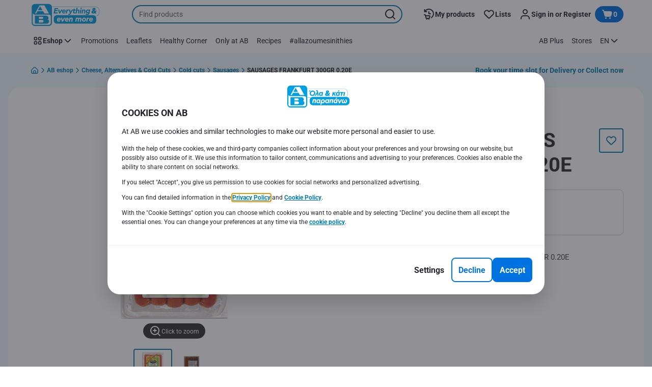

--- FILE ---
content_type: text/html; charset=utf-8
request_url: https://www.ab.gr/en/eshop/Cheese-Alternatives-and-Cold-Cuts/Cold-cuts/Sausages/SAUSAGES-FRANKFURT-300GR-0-20E/p/7138327
body_size: 181419
content:
<!DOCTYPE html><html data-testid="document-html" lang="en"><head><meta charSet="utf-8"/><meta http-equiv="X-UA-Compatible" content="IE=edge"/><meta name="viewport" content="width=device-width, initial-scale=1.0"/><link rel="preconnect" href="https://digitalcontent1.ab.gr"/><link rel="preconnect" href="https://digitalcontent2.ab.gr"/><link rel="icon" type="image/png" href="https://static.ab.gr/static/next/icons/favicon.png?buildNumber=4870e983fa14e1fbfb7c301f2d8d64fb91d97af2ecc83a2d04b5f61c2bfcaeee"/><link rel="shortcut icon" href="/favicon.ico"/><link rel="preload" type="font/woff2" href="https://static.ab.gr/static/next/fonts/Roboto-Regular.woff2?buildNumber=4870e983fa14e1fbfb7c301f2d8d64fb91d97af2ecc83a2d04b5f61c2bfcaeee" as="font" crossorigin="anonymous"/><link rel="preload" type="font/woff2" href="https://static.ab.gr/static/next/fonts/Roboto-Medium.woff2?buildNumber=4870e983fa14e1fbfb7c301f2d8d64fb91d97af2ecc83a2d04b5f61c2bfcaeee" as="font" crossorigin="anonymous"/><link rel="preload" type="font/woff2" href="https://static.ab.gr/static/next/fonts/Roboto-Bold.woff2?buildNumber=4870e983fa14e1fbfb7c301f2d8d64fb91d97af2ecc83a2d04b5f61c2bfcaeee" as="font" crossorigin="anonymous"/><link rel="preload" type="font/woff2" href="https://static.ab.gr/static/next/fonts/Roboto-Black.woff2?buildNumber=4870e983fa14e1fbfb7c301f2d8d64fb91d97af2ecc83a2d04b5f61c2bfcaeee" as="font" crossorigin="anonymous"/><style>
    @font-face {
      font-family: Roboto;
      src: url("https://static.ab.gr/static/next/fonts/Roboto-Regular.woff2?buildNumber=4870e983fa14e1fbfb7c301f2d8d64fb91d97af2ecc83a2d04b5f61c2bfcaeee") format("woff2"),
           url("https://static.ab.gr/static/next/fonts/undefined?buildNumber=4870e983fa14e1fbfb7c301f2d8d64fb91d97af2ecc83a2d04b5f61c2bfcaeee") format("woff");
      font-weight: 400;
      font-style: normal;
      font-display: swap;
    }
  

    @font-face {
      font-family: Roboto;
      src: url("https://static.ab.gr/static/next/fonts/Roboto-Medium.woff2?buildNumber=4870e983fa14e1fbfb7c301f2d8d64fb91d97af2ecc83a2d04b5f61c2bfcaeee") format("woff2"),
           url("https://static.ab.gr/static/next/fonts/undefined?buildNumber=4870e983fa14e1fbfb7c301f2d8d64fb91d97af2ecc83a2d04b5f61c2bfcaeee") format("woff");
      font-weight: 500;
      font-style: normal;
      font-display: swap;
    }
  

    @font-face {
      font-family: Roboto;
      src: url("https://static.ab.gr/static/next/fonts/Roboto-Bold.woff2?buildNumber=4870e983fa14e1fbfb7c301f2d8d64fb91d97af2ecc83a2d04b5f61c2bfcaeee") format("woff2"),
           url("https://static.ab.gr/static/next/fonts/undefined?buildNumber=4870e983fa14e1fbfb7c301f2d8d64fb91d97af2ecc83a2d04b5f61c2bfcaeee") format("woff");
      font-weight: 700;
      font-style: normal;
      font-display: swap;
    }
  

    @font-face {
      font-family: Roboto;
      src: url("https://static.ab.gr/static/next/fonts/Roboto-Black.woff2?buildNumber=4870e983fa14e1fbfb7c301f2d8d64fb91d97af2ecc83a2d04b5f61c2bfcaeee") format("woff2"),
           url("https://static.ab.gr/static/next/fonts/undefined?buildNumber=4870e983fa14e1fbfb7c301f2d8d64fb91d97af2ecc83a2d04b5f61c2bfcaeee") format("woff");
      font-weight: 900;
      font-style: normal;
      font-display: swap;
    }
  </style><meta property="fb:app_id" content="232005627007471"/><script>
  window.mapi = {
    getDeviceId: () => ((e,i)=>{let n;try{n=localStorage.getItem(i)}catch{n=null}if(n)return n;let t="DeviceId";return fetch(e,{method:"POST",body:JSON.stringify({query:`query ${t} {deviceId}`}),headers:{"Content-Type":"application/json","X-Apollo-Operation-Name":t},credentials:"include"}).then(e=>e.json()).then(e=>{let{deviceId:n}=e.data;return localStorage.setItem(i,n),n}).catch(()=>null)})("https://www.ab.gr/api/v1/","deviceSessionId"),
    getCustomerId: () => ((e,t)=>{let i;try{i=localStorage.getItem(t)}catch{i=null}if(i)return i;let n="CurrentCustomerId";return fetch(e,{method:"POST",body:JSON.stringify({query:`
    query ${n} {
      currentCustomer {
        customerIdHash
      }
    }
  `}),headers:{"Content-Type":"application/json","X-Apollo-Operation-Name":n},credentials:"include"}).then(e=>e.json()).then(e=>{let i=e?.data?.currentCustomer?.customerIdHash;if(i){try{localStorage.setItem(t,i)}catch{}return i}return null}).catch(()=>null)})("https://www.ab.gr/api/v1/","customerId"),
    onHydrationFinished: (cb) => document.addEventListener('onHydrationFinished', cb),
  };
  window.mapi.getDeviceId();
</script><title>ΕΝ ΕΛΛΑΔΙ | SAUSAGES FRANKFURT 300GR 0.20E | AB</title><meta name="description" content="" data-testid="meta-description"/><meta name="title" content="ΕΝ ΕΛΛΑΔΙ | SAUSAGES FRANKFURT 300GR 0.20E | AB" data-testid="meta-title"/><meta name="robots" content="index,follow"/><meta property="og:title" content="" data-testid="og:title"/><meta property="og:description" content="" data-testid="og:description"/><meta property="og:image" content="https://static.ab.gr/medias/sys_master/h2e/h92/10125389529118.jpg?buildNumber=4870e983fa14e1fbfb7c301f2d8d64fb91d97af2ecc83a2d04b5f61c2bfcaeee" data-testid="og:image"/><meta property="og:url" content="https://www.ab.gr/en/eshop/Cheese-Alternatives-and-Cold-Cuts/Cold-cuts/Sausages/SAUSAGES-FRANKFURT-300GR-0-20E/p/7138327"/><meta property="og:type" content="website"/><link rel="canonical" href="https://www.ab.gr/en/eshop/Cheese-Alternatives-and-Cold-Cuts/Cold-cuts/Sausages/SAUSAGES-FRANKFURT-300GR-0-20E/p/7138327" data-testid="canonical-url"/><meta name="apple-itunes-app" content="app-id=1107565968" data-testid="apple-store-app-meta"/><meta name="google-play-app" content="app-id=gr.delhaize" data-testid="google-store-app-meta"/><link rel="apple-touch-icon" href="https://static.ab.gr/static/next/images/download-app__logo.svg?buildNumber=4870e983fa14e1fbfb7c301f2d8d64fb91d97af2ecc83a2d04b5f61c2bfcaeee"/><script>
      var adl = window.adl || []
    </script><script defer="" src="//assets.adobedtm.com/cb7c8da1ae6b/a112a2a8828f/launch-b9f270284128.min.js"></script><script>
  (async () => {
    const attachIdentifiers = async(e,t)=>{if(!globalThis.mapi)return;let i=await globalThis.mapi.getDeviceId();if(i&&(globalThis.gambitConfig.data.deviceId=i),e){let e=await globalThis.mapi.getCustomerId();e&&(globalThis.gambitConfig.data.userId=e)}else try{globalThis.localStorage?.removeItem(t)}catch{}};
    window.gambitConfig = {"slots":[],"data":{"pageType":"","domain":"ab.gr","language":"en"},"options":{"debug":false}};
    var gambitConfig = window.gambitConfig;
    gambitConfig.data = gambitConfig.data || {};

    const newVersionedCookieConsent = (()=>{try{let e=document?.cookie.split("; ").find(e=>e.startsWith("VersionedCookieConsent=")).split("=")[1],t=decodeURIComponent(e).split(","),i={};return t.forEach(e=>{let[t,n]=e.split(":");"v"===t?i[t]=n:i[t]="1"===n}),i}catch{return!1}})();

    try {
      const abTestId = sessionStorage.getItem('abTest');

      if (abTestId) {
        gambitConfig.data.abTest = abTestId;
      }
    } catch (error) {
      console.error('Error retrieving abTest from sessionStorage:', error);
    }

    const handleNewCookieConsent = async () => {
      if (newVersionedCookieConsent && true) {
        gambitConfig.data.analyticsConsent = newVersionedCookieConsent.analytics;
        gambitConfig.data.personalAdsConsent = newVersionedCookieConsent.perso_ads;
        gambitConfig.data.userMode = ((e,t,i)=>{let n={NO_CONSENT:"no_consent",LOGGED_IN:"logged_in",ANONYMOUS:"anonymous",LOYALTY:"loyalty_user"};return e?i?n.LOYALTY:"registered"===t?n.LOGGED_IN:n.ANONYMOUS:n.NO_CONSENT})(newVersionedCookieConsent.perso_ads, undefined, false);
        if (gambitConfig.data.personalAdsConsent) {
          await attachIdentifiers(false, "customerId");
        }
      } else if (newVersionedCookieConsent && false) {
        gambitConfig.data.analyticsConsent = newVersionedCookieConsent.analytics;
        gambitConfig.data.partnerAdsConsent = newVersionedCookieConsent.partner_ads;
        gambitConfig.data.personalContentAdsConsent = newVersionedCookieConsent.perso_cont_ads;
        gambitConfig.data.userMode = ((e,t,i)=>{let n={NO_CONSENT:"no_consent",LOGGED_IN:"logged_in",ANONYMOUS:"anonymous",LOYALTY:"loyalty_user"};return e?i?n.LOYALTY:"registered"===t?n.LOGGED_IN:n.ANONYMOUS:n.NO_CONSENT})(gambitConfig.data.personalContentAdsConsent, undefined);
        if (gambitConfig.data.personalContentAdsConsent) {
          await attachIdentifiers(false, "customerId");
        }
      } else if (!newVersionedCookieConsent && true) {
        gambitConfig.data.analyticsConsent = false;
        gambitConfig.data.personalAdsConsent = false;
        gambitConfig.data.userMode =  'no_consent';
      } else if (!newVersionedCookieConsent && false) {
        gambitConfig.data.analyticsConsent = false;
        gambitConfig.data.partnerAdsConsent = false;
        gambitConfig.data.personalContentAdsConsent = false;
        gambitConfig.data.userMode =  'no_consent';
      }
    };

    if (true) {
      await handleNewCookieConsent();
    } else {
      const isPersonalizedCookiesEnabled = (e=>{try{let t=document?.cookie.split("; ").find(e=>e.startsWith("CookieConsent=")).split("=")[1].split(".")[e];return"1"===t}catch{return!1}})(4);
      const isAnalyticsCookiesEnabled = (e=>{try{let t=document?.cookie.split("; ").find(e=>e.startsWith("CookieConsent=")).split("=")[1].split(".")[e];return"1"===t}catch{return!1}})(1);
      gambitConfig.data.consent = isPersonalizedCookiesEnabled;
      gambitConfig.data.analyticsConsent = isAnalyticsCookiesEnabled;
      gambitConfig.data.userMode = ((e,t,i)=>{let n={NO_CONSENT:"no_consent",LOGGED_IN:"logged_in",ANONYMOUS:"anonymous",LOYALTY:"loyalty_user"};return e?i?n.LOYALTY:"registered"===t?n.LOGGED_IN:n.ANONYMOUS:n.NO_CONSENT})(gambitConfig.data.consent, undefined);
      if (gambitConfig.data.consent) {
        await attachIdentifiers(false, "customerId");
      }
    }

    const customerType = (()=>{var e;let t;let i={BUSINESS:"Company",PRIVATE:"Individual",UNKNOWN:"Unknown"};try{t=localStorage.getItem("customer-type")}catch{}return e="undefined"!==t?t:i.UNKNOWN,({[i.BUSINESS]:"B2B",[i.PRIVATE]:"B2C",[i.UNKNOWN]:""})[e]})();
    if (customerType) {
      gambitConfig.data.customerType = customerType;
    }

    if (!window.gambitEmptySlots) {
      window.gambitEmptySlots = [];
      window.addEventListener('gambit:slotEmpty', event => {
        const containerId = event?.detail?.containerId;
        window.gambitEmptySlots.push(containerId);
      });
    }
   const shouldBlockHeadlessClient = (()=>{let e=(navigator.userAgent||"").toLowerCase(),t=["headless","puppeteer","phantomjs","slimerjs","wget","python","axios","node","selenium","scrapy"].some(t=>e.includes(t)),i=!navigator.languages||0===navigator.languages.length,n=navigator.permissions&&navigator.permissions.query&&"undefined"!=typeof Notification&&"denied"===Notification.permission;return!!(t||navigator.webdriver||i||n)})();
   window.gambitBlockedByHeadlessClient = shouldBlockHeadlessClient;
   const shouldInjectGambitScript = !shouldBlockHeadlessClient && (()=>{try{let e=!!document?.cookie.split("; ").find(e=>e.startsWith("CookieConsent=")),t=!!document?.cookie.split("; ").find(e=>e.startsWith("VersionedCookieConsent="));return e||t}catch{return!1}})() ;
   
   if (shouldInjectGambitScript) {

      ((e,t)=>{let i="gambit-script";if(t>0&&!window.gambitScriptInjected){let t=document.createElement("script");t.src=e,t.async=!0,t.setAttribute("id",i),t.setAttribute("data-testid",i),document.head.appendChild(t),window.gambitScriptInjected=!0}})("https:\u002F\u002Fdigitalcontent2.ab.gr\u002Ftag\u002Fgambit.js", 0);
    }
  })();
</script><meta name="next-head-count" content="30"/><script id="application-seo-data" type="application/ld+json" data-testid="seo-application" data-nscript="beforeInteractive">{
  "@context": "https://urldefense.com/v3/__https://schema.org__;!!GF_29dbcQIUBPA!heaWqoovre3lZs_tOFTjYNyTxPce-H9k-8uLGYibS5-RkwLpIMimPVNx7Knrbx13$ [schema[.]org]",
  "@type": "SoftwareApplication",
  "name": "MyDelhaize",
  "operatingSystem": "Android 6.0",
  "applicationCategory": "ShoppingApplication",
  "aggregateRating": {
    "@type": "AggregateRating",
    "ratingValue": "4.2",
    "ratingCount": "3936"
  },
  "offers": {
    "@type": "Offer",
    "price": "0.00",
    "priceCurrency": "EUR"
  }
}</script><noscript data-n-css=""></noscript><script defer="" nomodule="" src="https://www.ab.gr/_next/static/chunks/polyfills-42372ed130431b0a.js"></script><script defer="" src="https://www.ab.gr/_next/static/chunks/CmsCommercialPopup.c90fb51192e3d4f5.js"></script><script defer="" src="https://www.ab.gr/_next/static/chunks/CmsProfilingConsentReminder.9a71f4b6fcc19911.js"></script><script defer="" src="https://www.ab.gr/_next/static/chunks/CmsOnboardingPopup.3b5695abf6187931.js"></script><script defer="" src="https://www.ab.gr/_next/static/chunks/1098.e92101d68a5b9fcc.js"></script><script defer="" src="https://www.ab.gr/_next/static/chunks/8566.cb04013fa518c204.js"></script><script defer="" src="https://www.ab.gr/_next/static/chunks/8483.0ac3da228859f0e5.js"></script><script defer="" src="https://www.ab.gr/_next/static/chunks/1998.f974d6b0cd721fa7.js"></script><script defer="" src="https://www.ab.gr/_next/static/chunks/1165.51e909b0dd941c73.js"></script><script defer="" src="https://www.ab.gr/_next/static/chunks/CmsNudgeToSelectStore.dfea3a6873f07624.js"></script><script src="https://www.ab.gr/_next/static/chunks/webpack-25aaec0555b2edcc.js" defer=""></script><script src="https://www.ab.gr/_next/static/chunks/framework-978a6051e6d0c57a.js" defer=""></script><script src="https://www.ab.gr/_next/static/chunks/main-5d984f37cf1c1b7f.js" defer=""></script><script src="https://www.ab.gr/_next/static/chunks/pages/_app-c59ea2a463ee01a0.js" defer=""></script><script src="https://www.ab.gr/_next/static/chunks/1070-431e23a95cbdef14.js" defer=""></script><script src="https://www.ab.gr/_next/static/chunks/9644-d5d31b7d93a0a665.js" defer=""></script><script src="https://www.ab.gr/_next/static/chunks/1653-e5253068a1d78725.js" defer=""></script><script src="https://www.ab.gr/_next/static/chunks/7422-39da93eea4899d94.js" defer=""></script><script src="https://www.ab.gr/_next/static/chunks/3635-dcc6d7ab7d7fb0fd.js" defer=""></script><script src="https://www.ab.gr/_next/static/chunks/pages/product-details-6914a5362667ae6d.js" defer=""></script><script src="https://www.ab.gr/_next/static/4870e983fa14e1fbfb7c301f2d8d64fb91d97af2ecc83a2d04b5f61c2bfcaeee/_buildManifest.js" defer=""></script><script src="https://www.ab.gr/_next/static/4870e983fa14e1fbfb7c301f2d8d64fb91d97af2ecc83a2d04b5f61c2bfcaeee/_ssgManifest.js" defer=""></script><style data-styled="" data-styled-version="5.3.6">@page{margin:10mm;size:auto;}/*!sc*/
html{-webkit-scroll-behavior:smooth;-moz-scroll-behavior:smooth;-ms-scroll-behavior:smooth;scroll-behavior:smooth;}/*!sc*/
body,div,dl,dt,dd,h1,h2,h3,h4,h5,h6,pre,code,form,fieldset,legend,input,textarea,button,p,blockquote,th,td,dialog{margin:0;padding:0;}/*!sc*/
ol,ul{margin-bottom:8px;margin-top:0;}/*!sc*/
body{background:#fff;color:#292e31;font-family:Roboto,sans-serif;font-size:14px;line-height:1.5;margin:0;}/*!sc*/
#__next > div{display:-webkit-box;display:-webkit-flex;display:-ms-flexbox;display:flex;-webkit-flex-direction:column;-ms-flex-direction:column;flex-direction:column;min-height:100vh;}/*!sc*/
h1,h2,h3,h4,h5,h6{font-family:Roboto,sans-serif;-webkit-font-smoothing:antialiased;-moz-osx-font-smoothing:grayscale;font-style:normal;font-weight:700;}/*!sc*/
h1{font:var(--font-title-mobile-h1);padding-bottom:4px;}/*!sc*/
@media (min-width:576px){h1{font:var(--font-title-desktop-h1);}}/*!sc*/
@media print{h1{font-size:14pt;padding:0;}}/*!sc*/
h2{font:var(--font-title-mobile-h2);padding:0.83em 0;}/*!sc*/
@media (min-width:576px){h2{font:var(--font-title-desktop-h2);}}/*!sc*/
@media print{h2{font-size:18pt;padding:0;}}/*!sc*/
h3{font:var(--font-title-mobile-h3);padding:8px 0;}/*!sc*/
@media (min-width:576px){h3{font:var(--font-title-desktop-h3);}}/*!sc*/
@media print{h3{font-size:15pt;}}/*!sc*/
h4{font:var(--font-title-mobile-h4);padding:8px 0;}/*!sc*/
@media (min-width:576px){h4{font:var(--font-title-desktop-h4);}}/*!sc*/
@media print{h4{font-size:10pt;}}/*!sc*/
h5{font:var(--font-title-mobile-h5);}/*!sc*/
@media (min-width:576px){h5{font:var(--font-title-desktop-h5);}}/*!sc*/
@media print{h5{font-size:8pt;}}/*!sc*/
h6{font:var(--font-title-mobile-h6);}/*!sc*/
@media (min-width:576px){h6{font:var(--font-title-desktop-h6);}}/*!sc*/
@media print{h6{font-size:8pt;}}/*!sc*/
a{cursor:pointer;-webkit-text-decoration:none;text-decoration:none;}/*!sc*/
a:focus-visible{border-radius:4px;outline:var(--focus-outline);outline-offset:var(--focus-outline-offset);}/*!sc*/
p{margin-bottom:1em;}/*!sc*/
img{display:inline-block;height:auto;max-width:100%;vertical-align:middle;}/*!sc*/
button,input,select,textarea{font-family:inherit;font-size:inherit;line-height:inherit;}/*!sc*/
input[type='button'],input[type='reset'],input[type='submit']{-webkit-appearance:button;-moz-appearance:button;appearance:button;cursor:pointer;}/*!sc*/
button,select{text-transform:none;}/*!sc*/
button,input,optgroup,select,textarea{color:inherit;font:inherit;}/*!sc*/
button{-webkit-appearance:none;-moz-appearance:none;appearance:none;background-color:transparent;border:0;outline:0;overflow:visible;touch-action:manipulation;}/*!sc*/
button:hover{cursor:pointer;}/*!sc*/
button[disabled]:hover{cursor:default;}/*!sc*/
table{background-color:transparent;border-collapse:collapse;border-spacing:0;}/*!sc*/
select::-ms-expand{display:none;}/*!sc*/
input::-ms-clear,input::-ms-reveal{display:none;height:0;width:0;}/*!sc*/
input:-webkit-autofill{background-color:var(--bgColor-base) !important;box-shadow:0 0 0 1000px var(--bgColor-base) inset !important;}/*!sc*/
.grecaptcha-badge{bottom:114px !important;z-index:100;}/*!sc*/
@media print{.mopinion-survey-content{display:none;}}/*!sc*/
.smartbanner{background:#f5f5f5;bottom:0;display:none;font-family:Roboto,sans-serif;height:80px;left:0;line-height:80px;overflow:hidden;position:fixed;width:100%;z-index:9998;}/*!sc*/
.smartbanner-show .smartbanner{display:block;}/*!sc*/
.smartbanner-container{margin:0 auto;position:relative;white-space:nowrap;}/*!sc*/
.smartbanner-close{border:0;border-radius:14px;color:#888888;display:inline-block;font-size:15px;font-weight:bold;margin:0 5px;text-align:center;-webkit-text-decoration:none;text-decoration:none;vertical-align:middle;}/*!sc*/
.smartbanner-icon{background-position:center;background-repeat:no-repeat;background-size:cover;border-radius:0;display:inline-block;height:57px;margin-right:12px;vertical-align:middle;width:57px;}/*!sc*/
@media (min-width:400px){}/*!sc*/
.smartbanner-info{display:inline-block;font:var(--font-body-sm-bold);vertical-align:middle;width:44%;}/*!sc*/
.smartbanner-title{font-size:15px;line-height:18px;}/*!sc*/
@media (min-width:400px){}/*!sc*/
.smartbanner-button{font-size:14px;font-weight:normal;height:24px;line-height:24px;margin:auto 0;position:absolute;right:20px;text-align:center;-webkit-text-decoration:none;text-decoration:none;text-shadow:0 1px 0 rgb(255 255 255 / 80%);text-transform:uppercase;top:19px;}/*!sc*/
@media (min-width:400px){}/*!sc*/
.smartbanner-button:active,.smartbanner-button:hover{color:#aaaaaa;}/*!sc*/
.smartbanner-description{font-size:12px;font-style:normal;font-weight:400;}/*!sc*/
.smartbanner-android,.smartbanner-ios{background:#f5f5f5;line-height:82px;}/*!sc*/
.smartbanner-android .smartbanner-close,.smartbanner-ios .smartbanner-close{border:0;color:#000000;height:22px;line-height:17px;width:22px;}/*!sc*/
.smartbanner-android .smartbanner-close:hover,.smartbanner-ios .smartbanner-close:hover{color:#aaaaaa;}/*!sc*/
.smartbanner-android .smartbanner-icon,.smartbanner-ios .smartbanner-icon{background-color:transparent;box-shadow:none;}/*!sc*/
.smartbanner-android .smartbanner-info,.smartbanner-ios .smartbanner-info{color:#000000;}/*!sc*/
.smartbanner-android .smartbanner-title,.smartbanner-ios .smartbanner-title{color:#000000;font-weight:700;}/*!sc*/
.smartbanner-android .smartbanner-button,.smartbanner-ios .smartbanner-button{box-shadow:0 -1px 0 rgb(0 0 0 / 4%) inset;color:var(--color-neutral100);line-height:40px;min-width:12%;padding:0;}/*!sc*/
.smartbanner-android .smartbanner-button:active,.smartbanner-android .smartbanner-button:hover{background:none;}/*!sc*/
.smartbanner-android .smartbanner-button-text,.smartbanner-ios .smartbanner-button-text{background:#18adde;border:0;border-radius:var(--bdr-radius-2);box-shadow:none;display:block;padding:0 26px;text-align:center;text-shadow:none;text-transform:none;}/*!sc*/
.smartbanner-android .smartbanner-button-text:active,.smartbanner-android .smartbanner-button-text:hover,.smartbanner-ios .smartbanner-button-text:active,.smartbanner-ios .smartbanner-button-text:hover{background:#1181a6;}/*!sc*/
#main-content{outline:none !important;}/*!sc*/
@media (max-width:576px){.embeddedServiceSidebarMinimizedDefaultUI.helpButton{bottom:6px;max-width:7em !important;min-width:7em !important;}}/*!sc*/
.embeddedServiceSidebarMinimizedDefaultUI.sidebarHeader{border-radius:23px !important;bottom:6px !important;height:3em !important;right:0 !important;width:11em !important;}/*!sc*/
.embeddedServiceSidebarMinimizedDefaultUI .content{background-color:#D1223E !important;}/*!sc*/
.helpButton{max-width:14em;min-width:12em;right:0 !important;}/*!sc*/
.helpButton .uiButton{background:#D1223E !important;}/*!sc*/
@media (max-width:576px){.helpButton .uiButton{max-width:8em !important;min-width:100% !important;}}/*!sc*/
.helpButton .uiButton .helpButtonLabel{font-size:14px;}/*!sc*/
.helpButton .content{background:#D1223E !important;}/*!sc*/
.helpButton .content .message{max-width:100%;overflow:hidden;text-overflow:ellipsis;white-space:nowrap;}/*!sc*/
@media (max-width:576px){.helpButton{bottom:6px;max-width:8em !important;min-width:8em !important;}}/*!sc*/
@media print{.helpButton{display:none;}}/*!sc*/
.hippo-fab-main.hippo-fab-main-edit-content.qa-manage-content-link.qa-edit-content{border-radius:var(--bdr-radius-4);opacity:0;}/*!sc*/
.hippo-fab-main.hippo-fab-main-edit-content.qa-manage-content-link.qa-edit-content > svg{display:none;}/*!sc*/
.hippo-fab-main.hippo-fab-main-edit-content.qa-manage-content-link.qa-edit-content:hover{opacity:0.75;}/*!sc*/
.hippo-overlay-element.hippo-overlay-element-manage-content-link.offline .offline-warning{height:15px;left:0;pointer-events:none;width:15px;}/*!sc*/
dialog{border:none;color:inherit;display:block;height:auto;width:auto;}/*!sc*/
@media (min-width:992px){.min-height-120{min-height:120px;}}/*!sc*/
#__next-route-announcer__{display:none;}/*!sc*/
:root{--header-height:0px;--sticky-navigation-height:unset;--scroll-sign:0;}/*!sc*/
.visually-hidden{-webkit-clip-path:inset(50%);clip-path:inset(50%);height:1px;width:1px;margin:-1px;overflow:hidden;padding:0;position:absolute;-webkit-user-select:none;-moz-user-select:none;-ms-user-select:none;user-select:none;}/*!sc*/
data-styled.g1[id="sc-global-iEDSUG1"]{content:"sc-global-iEDSUG1,"}/*!sc*/
.dQLCXZ{height:72px;margin:0 auto;width:72px;}/*!sc*/
data-styled.g7[id="sc-120twyb-0"]{content:"dQLCXZ,"}/*!sc*/
.PiysB{-webkit-align-items:center;-webkit-box-align:center;-ms-flex-align:center;align-items:center;background:transparent;display:-webkit-box;display:-webkit-flex;display:-ms-flexbox;display:flex;bottom:8px;height:100vh;position:-webkit-sticky;position:sticky;padding:33vh 0;}/*!sc*/
@media (min-width:1280px){.PiysB{height:50vh;padding:282px 0 242px;}}/*!sc*/
data-styled.g8[id="sc-l45hsb-0"]{content:"PiysB,"}/*!sc*/
.cWxa-dr{-webkit-align-items:center;-webkit-box-align:center;-ms-flex-align:center;align-items:center;-webkit-appearance:none;-moz-appearance:none;appearance:none;background-color:var(--pageTheme-bgColor-primary-base);border-color:var(--pageTheme-bdrColor-primary-base);border-radius:var(--bdr-radius-8);border-style:solid;border-width:var(--bdr-width-2);box-sizing:border-box;color:var(--fgColor-onAction);display:-webkit-inline-box;display:-webkit-inline-flex;display:-ms-inline-flexbox;display:inline-flex;font:var(--font-body-base-bold);height:48px;-webkit-box-pack:center;-webkit-justify-content:center;-ms-flex-pack:center;justify-content:center;max-width:100%;outline:none;overflow:hidden;padding:0 12px;text-align:center;width:auto;}/*!sc*/
.cWxa-dr svg{fill:currentcolor;height:24px;width:24px;}/*!sc*/
.cWxa-dr:focus-visible{outline:var(--focus-outline);outline-offset:var(--focus-outline-offset);}/*!sc*/
.cWxa-dr:hover{background-color:var(--pageTheme-bgColor-primary-hover);border-color:var(--pageTheme-bdrColor-primary-hover);color:var(--fgColor-onAction);-webkit-text-decoration:none;text-decoration:none;}/*!sc*/
.cWxa-dr:active{background-color:var(--pageTheme-bgColor-primary-pressed);border-color:var(--pageTheme-bdrColor-primary-pressed);color:var(--fgColor-onAction);}/*!sc*/
.gTJxsn{-webkit-align-items:center;-webkit-box-align:center;-ms-flex-align:center;align-items:center;-webkit-appearance:none;-moz-appearance:none;appearance:none;background-color:var(--pageTheme-bgColor-primary-base);border-color:var(--pageTheme-bdrColor-primary-base);border-radius:var(--bdr-radius-8);border-style:solid;border-width:var(--bdr-width-2);box-sizing:border-box;color:var(--fgColor-onAction);display:-webkit-inline-box;display:-webkit-inline-flex;display:-ms-inline-flexbox;display:inline-flex;font:var(--font-body-base-bold);height:40px;-webkit-box-pack:center;-webkit-justify-content:center;-ms-flex-pack:center;justify-content:center;max-width:100%;outline:none;overflow:hidden;padding:0 12px;text-align:center;width:auto;}/*!sc*/
.gTJxsn svg{fill:currentcolor;height:20px;width:20px;}/*!sc*/
.gTJxsn:focus-visible{outline:var(--focus-outline);outline-offset:var(--focus-outline-offset);}/*!sc*/
.gTJxsn:hover{background-color:var(--pageTheme-bgColor-primary-hover);border-color:var(--pageTheme-bdrColor-primary-hover);color:var(--fgColor-onAction);-webkit-text-decoration:none;text-decoration:none;}/*!sc*/
.gTJxsn:active{background-color:var(--pageTheme-bgColor-primary-pressed);border-color:var(--pageTheme-bdrColor-primary-pressed);color:var(--fgColor-onAction);}/*!sc*/
data-styled.g10[id="sc-qvcpuj-0"]{content:"cWxa-dr,gTJxsn,"}/*!sc*/
.iPFmxY{background-color:var(--pageTheme-bgColor-primary-base);border-color:var(--pageTheme-bgColor-primary-base);color:var(--fgColor-onAction);}/*!sc*/
.iPFmxY:hover{background-color:var(--pageTheme-bgColor-primary-hover);border-color:var(--pageTheme-bgColor-primary-hover);}/*!sc*/
.iPFmxY:active{background-color:var(--pageTheme-bgColor-primary-pressed);border-color:var(--pageTheme-bgColor-primary-pressed);}/*!sc*/
.iPFmxY:focus-visible{outline:var(--focus-outline);outline-offset:var(--focus-outline-offset);}/*!sc*/
.iPFmxY:disabled,.iPFmxY[aria-disabled='true']{background-color:var(--bgColor-disabled);border-color:var(--bdrColor-disabled);color:var(--fgColor-disabled);}/*!sc*/
data-styled.g11[id="sc-qvcpuj-1"]{content:"iPFmxY,"}/*!sc*/
.CiqEx{background-color:transparent;border-color:transparent;color:var(--fgColor-secondary-base);}/*!sc*/
.CiqEx:hover{background-color:var(--bgColor-secondaryInvs-hover);border-color:var(--bgColor-secondaryInvs-hover);color:var(--fgColor-secondary-hover);}/*!sc*/
.CiqEx:active{background-color:var(--bgColor-secondaryInvs-pressed);border-color:var(--bgColor-secondaryInvs-pressed);color:var(--fgColor-secondary-hover);}/*!sc*/
.CiqEx:focus-visible{outline:var(--focus-outline);outline-offset:var(--focus-outline-offset);}/*!sc*/
.CiqEx:disabled,.CiqEx[aria-disabled='true']{background-color:transparent;border-color:transparent;color:var(--fgColor-disabled);}/*!sc*/
data-styled.g20[id="sc-qvcpuj-10"]{content:"CiqEx,"}/*!sc*/
.hKYJIX{-webkit-align-items:center;-webkit-box-align:center;-ms-flex-align:center;align-items:center;-webkit-appearance:none;-moz-appearance:none;appearance:none;background-color:var(--pageTheme-bgColor-primary-base);border-color:var(--pageTheme-bdrColor-primary-base);border-radius:var(--bdr-radius-8);border-style:solid;border-width:var(--bdr-width-2);box-sizing:border-box;color:var(--fgColor-onAction);display:-webkit-box;display:-webkit-flex;display:-ms-flexbox;display:flex;font:var(--font-body-base-bold);height:40px;-webkit-box-pack:center;-webkit-justify-content:center;-ms-flex-pack:center;justify-content:center;min-width:40px;outline:none;overflow:hidden;padding:0 8px;width:40px;}/*!sc*/
.hKYJIX svg{fill:currentcolor;min-height:24px;min-width:24px;}/*!sc*/
data-styled.g23[id="sc-qvcpuj-13"]{content:"hKYJIX,"}/*!sc*/
.jrSoJo{background-color:var(--bgColor-tertiary-base);border-color:var(--bdrColor-tertiary-base);color:var(--fgColor-onAction);}/*!sc*/
.jrSoJo:hover{background-color:var(--bgColor-tertiary-hover);border-color:var(--bdrColor-tertiary-hover);}/*!sc*/
.jrSoJo:active{background-color:var(--bgColor-tertiary-pressed);border-color:var(--bdrColor-tertiary-pressed);}/*!sc*/
.jrSoJo:focus-visible{outline:var(--focus-outline);outline-offset:var(--focus-outline-offset);}/*!sc*/
.jrSoJo:disabled,.jrSoJo[aria-disabled='true']{background-color:var(--bgColor-disabled);border-color:var(--bdrColor-disabled);color:var(--fgColor-disabled);}/*!sc*/
data-styled.g25[id="sc-qvcpuj-15"]{content:"jrSoJo,"}/*!sc*/
.jKfGVC{background-color:transparent;border-color:transparent;color:var(--fgColor-tertiary-base);}/*!sc*/
.jKfGVC:hover{background-color:var(--bgColor-tertiary-hover);border-color:var(--bdrColor-tertiary-hover);color:var(--fgColor-onAction);}/*!sc*/
.jKfGVC:active{background-color:var(--bgColor-tertiary-pressed);border-color:var(--bgColor-tertiary-pressed);color:var(--fgColor-onAction);}/*!sc*/
.jKfGVC:focus-visible{outline:var(--focus-outline);outline-offset:var(--focus-outline-offset);}/*!sc*/
.jKfGVC:disabled,.jKfGVC[aria-disabled='true']{background-color:transparent;border-color:transparent;color:var(--fgColor-disabled);}/*!sc*/
data-styled.g34[id="sc-qvcpuj-24"]{content:"jKfGVC,"}/*!sc*/
.hqWYCx{-webkit-align-items:center;-webkit-box-align:center;-ms-flex-align:center;align-items:center;box-sizing:border-box;display:-webkit-box;display:-webkit-flex;display:-ms-flexbox;display:flex;height:100%;-webkit-box-pack:center;-webkit-justify-content:center;-ms-flex-pack:center;justify-content:center;gap:8px;position:relative;width:100%;}/*!sc*/
.hqWYCx > svg{-webkit-flex-shrink:0;-ms-flex-negative:0;flex-shrink:0;}/*!sc*/
.apIeR{-webkit-align-items:center;-webkit-box-align:center;-ms-flex-align:center;align-items:center;box-sizing:border-box;display:-webkit-box;display:-webkit-flex;display:-ms-flexbox;display:flex;height:100%;-webkit-box-pack:center;-webkit-justify-content:center;-ms-flex-pack:center;justify-content:center;position:relative;width:100%;}/*!sc*/
.apIeR > svg{-webkit-flex-shrink:0;-ms-flex-negative:0;flex-shrink:0;}/*!sc*/
data-styled.g36[id="sc-qvcpuj-26"]{content:"hqWYCx,apIeR,"}/*!sc*/
.laJVjy{line-height:initial;max-width:100%;outline:none;overflow:hidden;text-overflow:ellipsis;white-space:nowrap;}/*!sc*/
data-styled.g37[id="sc-qvcpuj-27"]{content:"laJVjy,"}/*!sc*/
.XVggU{-webkit-align-items:center;-webkit-box-align:center;-ms-flex-align:center;align-items:center;display:-webkit-inline-box;display:-webkit-inline-flex;display:-ms-inline-flexbox;display:inline-flex;fill:currentcolor;font:var(--font-body-md-link);gap:8px;-webkit-text-decoration:none;text-decoration:none;color:var(--fgColor-tertiary-base);}/*!sc*/
.XVggU:hover{color:var(--fgColor-tertiary-hover);}/*!sc*/
.XVggU:active{color:var(--fgColor-tertiary-pressed);}/*!sc*/
.XVggU.XVggU{cursor:pointer;}/*!sc*/
.XVggU:focus-visible{border-radius:4px;outline:var(--focus-outline);outline-offset:var(--focus-outline-offset);}/*!sc*/
data-styled.g40[id="sc-5ttvy-0"]{content:"XVggU,"}/*!sc*/
.jnhaNO:focus-visible{outline:var(--focus-outline);outline-offset:var(--focus-outline-offset);}/*!sc*/
.jnhaNO:disabled{display:-webkit-box;display:-webkit-flex;display:-ms-flexbox;display:flex;}/*!sc*/
data-styled.g214[id="sc-y5dxhi-0"]{content:"jnhaNO,"}/*!sc*/
.hkOwOm{color:var(--fgColor-base);font:var(--font-title-mobile-h5);-webkit-hyphens:auto;-moz-hyphens:auto;-ms-hyphens:auto;hyphens:auto;overflow-wrap:break-word;padding-bottom:24px;padding-top:0;text-align:left;font:var(--font-title-mobile-h3);}/*!sc*/
@media (min-width:576px){.hkOwOm{font:var(--font-title-desktop-h5);}}/*!sc*/
@media (min-width:576px){.hkOwOm{font:var(--font-title-desktop-h3);}}/*!sc*/
data-styled.g216[id="sc-1vohui3-0"]{content:"hkOwOm,"}/*!sc*/
.mIEeM{display:-webkit-inline-box;display:-webkit-inline-flex;display:-ms-inline-flexbox;display:inline-flex;max-width:100%;position:static;right:-NaNpx;}/*!sc*/
.mIEeM:focus-visible{border-radius:var(--bdr-radius-4);outline:var(--focus-outline);outline-offset:var(--focus-outline-offset);}/*!sc*/
data-styled.g295[id="sc-ig2pz-2"]{content:"mIEeM,"}/*!sc*/
.kIuPcq{left:0;margin-left:auto;margin-right:auto;max-height:calc(100vh - 120px);max-width:672px;overflow-y:auto;padding:0 24px;position:fixed;right:0;top:120px;z-index:9;}/*!sc*/
data-styled.g433[id="sc-1xpjf1h-0"]{content:"kIuPcq,"}/*!sc*/
.kKwUUr{background-color:var(--color-neutral100);border-radius:var(--bdr-radius-4);-webkit-clip-path:inset(50%);clip-path:inset(50%);color:var(--color-neutral700);font:var(--font-body-base-bold);left:10px;padding:8px 16px;position:absolute;top:10px;z-index:-1;}/*!sc*/
.kKwUUr:focus-visible{outline:var(--focus-outline);outline-offset:var(--focus-outline-offset);}/*!sc*/
.kKwUUr:hover{cursor:pointer;-webkit-text-decoration:underline;text-decoration:underline;}/*!sc*/
data-styled.g545[id="sc-12icl4o-0"]{content:"kKwUUr,"}/*!sc*/
.fgoveq{display:-webkit-box;display:-webkit-flex;display:-ms-flexbox;display:flex;-webkit-flex-direction:column;-ms-flex-direction:column;flex-direction:column;}/*!sc*/
data-styled.g550[id="sc-r4e76c-0"]{content:"fgoveq,"}/*!sc*/
.kZPSPh{font-size:16px;left:0;position:-webkit-sticky;position:sticky;right:0;top:0;-webkit-transition:box-shadow 0.3s;transition:box-shadow 0.3s;z-index:6;}/*!sc*/
@media print{.kZPSPh{display:none;}}/*!sc*/
data-styled.g553[id="sc-1jyux9p-0"]{content:"kZPSPh,"}/*!sc*/
.VJkPJ{-webkit-align-items:center;-webkit-box-align:center;-ms-flex-align:center;align-items:center;-webkit-align-self:center;-ms-flex-item-align:center;align-self:center;bottom:-1px;cursor:pointer;display:-webkit-box;display:-webkit-flex;display:-ms-flexbox;display:flex;-webkit-flex-shrink:0;-ms-flex-negative:0;flex-shrink:0;height:45px;-webkit-box-pack:center;-webkit-justify-content:center;-ms-flex-pack:center;justify-content:center;pointer-events:auto;position:relative;-webkit-text-decoration:none;text-decoration:none;width:auto;}/*!sc*/
@media (min-width:992px){.VJkPJ{height:auto;width:auto;}}/*!sc*/
@media print{.VJkPJ{-webkit-box-pack:start;-webkit-justify-content:start;-ms-flex-pack:start;justify-content:start;}}/*!sc*/
data-styled.g554[id="sc-17vg88v-0"]{content:"VJkPJ,"}/*!sc*/
.iDMEwM{display:-webkit-box;display:-webkit-flex;display:-ms-flexbox;display:flex;height:45px;-webkit-transform:translateX(-15px);-ms-transform:translateX(-15px);transform:translateX(-15px);}/*!sc*/
@media (min-width:992px){.iDMEwM{display:-webkit-box;display:-webkit-flex;display:-ms-flexbox;display:flex;}}/*!sc*/
data-styled.g555[id="sc-17vg88v-1"]{content:"iDMEwM,"}/*!sc*/
.hnqKox{height:100%;}/*!sc*/
data-styled.g559[id="sc-7v5sc4-0"]{content:"hnqKox,"}/*!sc*/
.jLYSal{-webkit-align-items:center;-webkit-box-align:center;-ms-flex-align:center;align-items:center;background:var(--bgColor-base);border-radius:var(--bdr-radius-8);box-sizing:border-box;color:var(--fgColor-base);display:-webkit-box;display:-webkit-flex;display:-ms-flexbox;display:flex;font:var(--font-label-md-bold);gap:8px;height:100%;min-width:-webkit-fit-content;min-width:-moz-fit-content;min-width:fit-content;padding:8px;width:100%;}/*!sc*/
.jLYSal svg{fill:var(--fgColor-base);height:24px;width:24px;}/*!sc*/
.jLYSal .sc-7jtlhs-0{max-height:24px;}/*!sc*/
.jLYSal:hover{background:var(--bgColor-subtle);}/*!sc*/
.jLYSal:active{background:var(--bgColor-moderate);}/*!sc*/
.jLYSal:focus-visible{border-radius:var(--bdr-radius-8);outline:var(--focus-outline);outline-offset:var(--focus-outline-offset-inner);}/*!sc*/
.hcnNhV{-webkit-align-items:center;-webkit-box-align:center;-ms-flex-align:center;align-items:center;background:var(--bgColor-base);border-radius:var(--bdr-radius-8);box-sizing:border-box;color:var(--fgColor-base);display:-webkit-box;display:-webkit-flex;display:-ms-flexbox;display:flex;font:var(--font-label-md-bold);gap:8px;height:100%;min-width:-webkit-fit-content;min-width:-moz-fit-content;min-width:fit-content;padding:8px;width:100%;}/*!sc*/
.hcnNhV svg{fill:var(--fgColor-base);height:20px;width:20px;}/*!sc*/
.hcnNhV .sc-7jtlhs-0{max-height:24px;}/*!sc*/
.hcnNhV:hover{background:var(--bgColor-subtle);}/*!sc*/
.hcnNhV:active{background:var(--bgColor-moderate);}/*!sc*/
.hcnNhV:focus-visible{border-radius:var(--bdr-radius-8);outline:var(--focus-outline);outline-offset:var(--focus-outline-offset-inner);}/*!sc*/
.eBQdWK{-webkit-align-items:center;-webkit-box-align:center;-ms-flex-align:center;align-items:center;background:var(--bgColor-base);border-radius:var(--bdr-radius-8);box-sizing:border-box;color:var(--fgColor-base);display:-webkit-box;display:-webkit-flex;display:-ms-flexbox;display:flex;font:var(--font-label-md-regular);gap:8px;height:100%;min-width:-webkit-fit-content;min-width:-moz-fit-content;min-width:fit-content;padding:8px;width:100%;}/*!sc*/
.eBQdWK svg{fill:var(--fgColor-base);height:20px;width:20px;}/*!sc*/
.eBQdWK .sc-7jtlhs-0{max-height:24px;}/*!sc*/
.eBQdWK:hover{background:var(--bgColor-subtle);}/*!sc*/
.eBQdWK:active{background:var(--bgColor-moderate);}/*!sc*/
.eBQdWK:focus-visible{border-radius:var(--bdr-radius-8);outline:var(--focus-outline);outline-offset:var(--focus-outline-offset-inner);}/*!sc*/
data-styled.g560[id="sc-7v5sc4-1"]{content:"jLYSal,hcnNhV,eBQdWK,"}/*!sc*/
.hlHhPJ{-webkit-align-items:center;-webkit-box-align:center;-ms-flex-align:center;align-items:center;display:-webkit-box;display:-webkit-flex;display:-ms-flexbox;display:flex;}/*!sc*/
data-styled.g561[id="sc-7v5sc4-2"]{content:"hlHhPJ,"}/*!sc*/
.krBNWJ{display:none;}/*!sc*/
@media (min-width:992px){.krBNWJ{display:inline-block;}}/*!sc*/
data-styled.g562[id="sc-7v5sc4-3"]{content:"krBNWJ,"}/*!sc*/
.dibxdf{-webkit-align-items:center;-webkit-box-align:center;-ms-flex-align:center;align-items:center;background:transparent;border-radius:var(--bdr-radius-button);display:-webkit-box;display:-webkit-flex;display:-ms-flexbox;display:flex;-webkit-flex-shrink:0;-ms-flex-negative:0;flex-shrink:0;height:auto;position:relative;}/*!sc*/
data-styled.g563[id="sc-m880x6-0"]{content:"dibxdf,"}/*!sc*/
@media (min-width:576px){}/*!sc*/
data-styled.g567[id="sc-m880x6-4"]{content:"eFijKw,"}/*!sc*/
.bUgNlw{display:-webkit-box;display:-webkit-flex;display:-ms-flexbox;display:flex;-webkit-flex-direction:column;-ms-flex-direction:column;flex-direction:column;font:var(--font-body-md-regular);position:relative;width:100%;}/*!sc*/
@media (max-width:992px){.bUgNlw{-webkit-flex-shrink:1;-ms-flex-negative:1;flex-shrink:1;}}/*!sc*/
data-styled.g569[id="sc-1gdbqu-0"]{content:"bUgNlw,"}/*!sc*/
.bvPzEB{background-color:var(--bgColor-base);border:var(--bdr-width-2) solid var(--bdrColor-secondary-base);border-radius:var(--bdr-radius-full);display:-webkit-box;display:-webkit-flex;display:-ms-flexbox;display:flex;height:36px;position:relative;}/*!sc*/
.bvPzEB:hover,.bvPzEB:active{border-color:var(--bdrColor-secondary-hover);}/*!sc*/
.bvPzEB:focus-within{border-color:var(--bdrColor-secondary-pressed);}/*!sc*/
data-styled.g570[id="sc-1gdbqu-1"]{content:"bvPzEB,"}/*!sc*/
.cqYXvJ{background-color:transparent;border:unset;border-radius:var(--bdr-radius-full);box-shadow:unset;box-sizing:border-box;color:var(--fgColor-base);cursor:text;font:var(--font-body-base-regular);outline:none;padding:8px 72px 8px 12px;width:100%;}/*!sc*/
.cqYXvJ::-webkit-input-placeholder{color:var(--fgColor-moderate);}/*!sc*/
.cqYXvJ::-moz-placeholder{color:var(--fgColor-moderate);}/*!sc*/
.cqYXvJ:-ms-input-placeholder{color:var(--fgColor-moderate);}/*!sc*/
.cqYXvJ::placeholder{color:var(--fgColor-moderate);}/*!sc*/
@media (min-width:992px){.cqYXvJ{font:var(--font-body-md-regular);}}/*!sc*/
data-styled.g571[id="sc-1gdbqu-2"]{content:"cqYXvJ,"}/*!sc*/
.dHUvqo{bottom:0;display:-webkit-box;display:-webkit-flex;display:-ms-flexbox;display:flex;height:100%;position:absolute;right:0;top:0;}/*!sc*/
data-styled.g572[id="sc-1gdbqu-3"]{content:"dHUvqo,"}/*!sc*/
.dYxnIl{border:none;border-radius:0;height:100%;}/*!sc*/
.dYxnIl:hover{background-color:var(--bgColor-secondaryInvs-hover);}/*!sc*/
.dYxnIl:hover svg{fill:var(--fgColor-secondary-hover);}/*!sc*/
.dYxnIl:active{background-color:var(--bgColor-secondaryInvs-pressed);}/*!sc*/
.dYxnIl:active svg{fill:var(--fgColor-secondary-pressed);}/*!sc*/
.dYxnIl:focus-visible{outline:var(--focus-outline);outline-offset:var(--focus-outline-offset-inner);}/*!sc*/
.dYxnIl:last-of-type{border-radius:0 var(--bdr-radius-full) var(--bdr-radius-full) 0;padding-right:12px;}/*!sc*/
data-styled.g573[id="sc-1gdbqu-4"]{content:"dYxnIl,"}/*!sc*/
.eupBjJ{background:var(--bgColor-subtle);border-radius:var(--bdr-radius-16);height:28px;overflow:hidden;position:relative;width:100%;}/*!sc*/
.eupBjJ::after{-webkit-animation:dvoAGX 1s infinite;animation:dvoAGX 1s infinite;background-image:linear-gradient( 90deg,rgb(var(--fgColor-moderate-RGB) / 0%) 0,rgb(var(--fgColor-moderate-RGB) / 20%) 20%,rgb(var(--fgColor-moderate-RGB) / 50%) 60%,rgb(var(--fgColor-moderate-RGB) / 0%) );bottom:0;content:'';left:0;position:absolute;right:0;top:0;-webkit-transform:translateX(-100%);-ms-transform:translateX(-100%);transform:translateX(-100%);}/*!sc*/
.gCBBhf{background:var(--bgColor-subtle);border-radius:var(--bdr-radius-16);height:30px;overflow:hidden;position:relative;width:210px;}/*!sc*/
.gCBBhf::after{-webkit-animation:dvoAGX 1s infinite;animation:dvoAGX 1s infinite;background-image:linear-gradient( 90deg,rgb(var(--fgColor-moderate-RGB) / 0%) 0,rgb(var(--fgColor-moderate-RGB) / 20%) 20%,rgb(var(--fgColor-moderate-RGB) / 50%) 60%,rgb(var(--fgColor-moderate-RGB) / 0%) );bottom:0;content:'';left:0;position:absolute;right:0;top:0;-webkit-transform:translateX(-100%);-ms-transform:translateX(-100%);transform:translateX(-100%);}/*!sc*/
.bjExGU{background:var(--bgColor-subtle);border-radius:var(--bdr-radius-8);height:30px;overflow:hidden;position:relative;width:120px;}/*!sc*/
.bjExGU::after{-webkit-animation:dvoAGX 1s infinite;animation:dvoAGX 1s infinite;background-image:linear-gradient( 90deg,rgb(var(--fgColor-moderate-RGB) / 0%) 0,rgb(var(--fgColor-moderate-RGB) / 20%) 20%,rgb(var(--fgColor-moderate-RGB) / 50%) 60%,rgb(var(--fgColor-moderate-RGB) / 0%) );bottom:0;content:'';left:0;position:absolute;right:0;top:0;-webkit-transform:translateX(-100%);-ms-transform:translateX(-100%);transform:translateX(-100%);}/*!sc*/
data-styled.g582[id="sc-vmx3ni-0"]{content:"eupBjJ,gCBBhf,bjExGU,"}/*!sc*/
.lbtbnH{-webkit-align-items:center;-webkit-box-align:center;-ms-flex-align:center;align-items:center;background-color:var(--bgColor-base);display:-webkit-box;display:-webkit-flex;display:-ms-flexbox;display:flex;height:56px;-webkit-box-pack:justify;-webkit-justify-content:space-between;-ms-flex-pack:justify;justify-content:space-between;z-index:1;}/*!sc*/
.lbtbnH .sc-1m1x3o6-0{top:52px;}/*!sc*/
.lbtbnH *{box-sizing:border-box;}/*!sc*/
data-styled.g649[id="sc-odjhk2-0"]{content:"lbtbnH,"}/*!sc*/
.cGbbkS{gap:8px;list-style:none;margin:0;padding:0;position:relative;}/*!sc*/
@media (min-width:576px){.cGbbkS{display:-webkit-box;display:-webkit-flex;display:-ms-flexbox;display:flex;-webkit-flex:0 0 auto;-ms-flex:0 0 auto;flex:0 0 auto;-webkit-box-pack:end;-webkit-justify-content:end;-ms-flex-pack:end;justify-content:end;}}/*!sc*/
data-styled.g650[id="sc-odjhk2-1"]{content:"cGbbkS,"}/*!sc*/
.VLDvZ{margin:auto;padding:0 16px;position:relative;width:100%;}/*!sc*/
@media (min-width:576px){.VLDvZ{padding:0 32px;}}/*!sc*/
@media (min-width:992px){.VLDvZ{padding:0 48px;}}/*!sc*/
@media (min-width:1280px){.VLDvZ{padding:0 56px;}}/*!sc*/
@media (min-width:1600px){.VLDvZ{max-width:1512px;padding:0;}}/*!sc*/
data-styled.g651[id="sc-odjhk2-2"]{content:"VLDvZ,"}/*!sc*/
.gCOIQG{-webkit-flex-shrink:0;-ms-flex-negative:0;flex-shrink:0;}/*!sc*/
data-styled.g652[id="sc-odjhk2-3"]{content:"gCOIQG,"}/*!sc*/
.gSARvt{-webkit-align-items:center;-webkit-box-align:center;-ms-flex-align:center;align-items:center;display:-webkit-box;display:-webkit-flex;display:-ms-flexbox;display:flex;-webkit-box-flex:1;-webkit-flex-grow:1;-ms-flex-positive:1;flex-grow:1;-webkit-flex-shrink:1;-ms-flex-negative:1;flex-shrink:1;-webkit-box-pack:center;-webkit-justify-content:center;-ms-flex-pack:center;justify-content:center;padding:0 32px;}/*!sc*/
data-styled.g653[id="sc-odjhk2-4"]{content:"gSARvt,"}/*!sc*/
.kQWMFH{-webkit-align-items:center;-webkit-box-align:center;-ms-flex-align:center;align-items:center;background-color:var(--bgColor-base);display:-webkit-box;display:-webkit-flex;display:-ms-flexbox;display:flex;-webkit-flex-direction:row;-ms-flex-direction:row;flex-direction:row;height:48px;-webkit-box-pack:center;-webkit-justify-content:center;-ms-flex-pack:center;justify-content:center;}/*!sc*/
data-styled.g738[id="sc-1djh34m-0"]{content:"kQWMFH,"}/*!sc*/
.guaBZf{background-color:transparent;bottom:0;box-shadow:none;box-sizing:border-box;height:100%;left:0;position:static;top:0;width:100%;padding:0 16px;}/*!sc*/
@media (min-width:576px){.guaBZf{padding:0 32px;}}/*!sc*/
@media (min-width:992px){.guaBZf{padding:0 48px;}}/*!sc*/
@media (min-width:1280px){.guaBZf{padding:0 56px;}}/*!sc*/
@media (min-width:1600px){.guaBZf{max-width:1512px;padding:0;}}/*!sc*/
data-styled.g740[id="sc-1djh34m-2"]{content:"guaBZf,"}/*!sc*/
.iaGoGk{background:transparent;height:100%;overflow-y:inherit;width:100%;}/*!sc*/
data-styled.g741[id="sc-1djh34m-3"]{content:"iaGoGk,"}/*!sc*/
.jLdSnb{-webkit-align-items:center;-webkit-box-align:center;-ms-flex-align:center;align-items:center;box-sizing:border-box;display:-webkit-box;display:-webkit-flex;display:-ms-flexbox;display:flex;-webkit-flex-direction:row;-ms-flex-direction:row;flex-direction:row;-webkit-box-pack:justify;-webkit-justify-content:space-between;-ms-flex-pack:justify;justify-content:space-between;margin:auto;min-height:100%;padding:0;position:relative;}/*!sc*/
.jLdSnb > div:first-child{margin-top:0;}/*!sc*/
@media (min-width:576px){.jLdSnb{padding:0;}}/*!sc*/
data-styled.g742[id="sc-1djh34m-4"]{content:"jLdSnb,"}/*!sc*/
.gLDNLu{display:-webkit-box;display:-webkit-flex;display:-ms-flexbox;display:flex;-webkit-flex-direction:row;-ms-flex-direction:row;flex-direction:row;gap:0;-webkit-box-pack:justify;-webkit-justify-content:space-between;-ms-flex-pack:justify;justify-content:space-between;list-style:none;margin:0;padding:0;padding-top:0;white-space:nowrap;width:auto;}/*!sc*/
.gLDNLu > li{width:100%;}/*!sc*/
data-styled.g743[id="sc-1djh34m-5"]{content:"gLDNLu,"}/*!sc*/
.eKsMlS{-webkit-align-items:center;-webkit-box-align:center;-ms-flex-align:center;align-items:center;border-top:none;margin-top:0;}/*!sc*/
.eKsMlS > li:not(:last-child){width:100%;}/*!sc*/
data-styled.g744[id="sc-1djh34m-6"]{content:"eKsMlS,"}/*!sc*/
.xXvKF{display:inline-block;position:relative;}/*!sc*/
data-styled.g777[id="sc-23tnaj-0"]{content:"xXvKF,"}/*!sc*/
.jxLyw{-webkit-align-items:center;-webkit-box-align:center;-ms-flex-align:center;align-items:center;background-color:var(--bgColor-primary-base);border:none;border-radius:var(--bdr-radius-full);color:var(--fgColor-onAction);display:-webkit-box;display:-webkit-flex;display:-ms-flexbox;display:flex;font:var(--font-body-md-bold);gap:4px;padding:4px 12px;}/*!sc*/
.jxLyw:hover{background-color:var(--bgColor-primary-hover);}/*!sc*/
.jxLyw:active{background-color:var(--bgColor-primary-pressed);}/*!sc*/
.jxLyw:focus-visible{border-radius:var(--bdr-radius-full);outline:var(--focus-outline);outline-offset:var(--focus-outline-offset);}/*!sc*/
data-styled.g778[id="sc-23tnaj-1"]{content:"jxLyw,"}/*!sc*/
.kWEOpU{fill:var(--fgColor-onAction);height:24px;width:24px;}/*!sc*/
data-styled.g779[id="sc-23tnaj-2"]{content:"kWEOpU,"}/*!sc*/
.bXKIva{margin-top:auto;}/*!sc*/
@media print{.bXKIva{display:block;}}/*!sc*/
data-styled.g868[id="sc-bbk1ve-0"]{content:"bXKIva,"}/*!sc*/
.cvsktI{box-sizing:border-box;margin:auto;padding:16px 16px 0;width:100%;}/*!sc*/
@media (min-width:576px){.cvsktI{padding:16px 32px 0;}}/*!sc*/
@media (min-width:992px){.cvsktI{padding:16px 48px 0;}}/*!sc*/
@media (min-width:1280px){.cvsktI{padding:16px 56px 0;}}/*!sc*/
@media (min-width:1600px){.cvsktI{max-width:1512px;padding:16px 0 0;}}/*!sc*/
data-styled.g869[id="sc-bbk1ve-1"]{content:"cvsktI,"}/*!sc*/
.cOjZIb{margin:0 -8px;}/*!sc*/
data-styled.g877[id="sc-1tmlqgl-0"]{content:"cOjZIb,"}/*!sc*/
.gbTsai{display:-webkit-box;display:-webkit-flex;display:-ms-flexbox;display:flex;-webkit-flex-wrap:wrap;-ms-flex-wrap:wrap;flex-wrap:wrap;-webkit-box-pack:center;-webkit-justify-content:center;-ms-flex-pack:center;justify-content:center;list-style:none;padding:0;}/*!sc*/
.gbTsai *{box-sizing:border-box;}/*!sc*/
@media (max-width:1280px){.gbTsai{padding-bottom:8px;}}/*!sc*/
data-styled.g878[id="sc-1tmlqgl-1"]{content:"gbTsai,"}/*!sc*/
.tRaLJ{margin-bottom:24px;padding:0 8px;width:25%;}/*!sc*/
@media (max-width:1280px){.tRaLJ{margin-bottom:16px;width:50%;}}/*!sc*/
@media (max-width:992px){.tRaLJ{width:100%;}}/*!sc*/
.tRaLJ a{border-radius:8px;display:block;height:100%;}/*!sc*/
data-styled.g879[id="sc-1tmlqgl-2"]{content:"tRaLJ,"}/*!sc*/
.iaZyEU{-webkit-align-items:center;-webkit-box-align:center;-ms-flex-align:center;align-items:center;background:var(--color-neutral100);border-radius:8px;box-shadow:0 2px 4px rgb(0 0 0 / 5%);cursor:pointer;display:-webkit-box;display:-webkit-flex;display:-ms-flexbox;display:flex;height:100%;padding:12px 48px 12px 12px;position:relative;}/*!sc*/
data-styled.g880[id="sc-1tmlqgl-3"]{content:"iaZyEU,"}/*!sc*/
.dCFgHw{-webkit-flex-shrink:0;-ms-flex-negative:0;flex-shrink:0;height:54px;margin-right:12px;width:54px;}/*!sc*/
.dCFgHw img{display:block;}/*!sc*/
@media (max-width:1280px){.dCFgHw{height:40px;width:40px;}}/*!sc*/
data-styled.g881[id="sc-1tmlqgl-4"]{content:"dCFgHw,"}/*!sc*/
.fgxSdH{color:#25232c;font-size:16px;font-weight:700;line-height:24px;}/*!sc*/
@media (max-width:1280px){.fgxSdH{font-size:14px;line-height:20px;}}/*!sc*/
data-styled.g882[id="sc-1tmlqgl-5"]{content:"fgxSdH,"}/*!sc*/
.gRuHTT{fill:var(--color-secondary500);height:24px;position:absolute;right:20px;top:50%;-webkit-transform:translateY(-50%);-ms-transform:translateY(-50%);transform:translateY(-50%);width:16px;}/*!sc*/
data-styled.g884[id="sc-1tmlqgl-7"]{content:"gRuHTT,"}/*!sc*/
.iPHsxD{background:var(--color-secondary100);}/*!sc*/
data-styled.g889[id="sc-1qjs64w-0"]{content:"iPHsxD,"}/*!sc*/
.GSSFC{padding:24px 16px 8px;}/*!sc*/
.GSSFC *{box-sizing:border-box;}/*!sc*/
@media (min-width:576px){.GSSFC{padding:24px 32px 8px;}}/*!sc*/
@media (min-width:992px){.GSSFC{padding:24px 48px 8px;}}/*!sc*/
@media (min-width:1280px){.GSSFC{border-bottom:1px solid #efefef;padding:24px 56px 8px;}}/*!sc*/
@media (min-width:1600px){.GSSFC{margin:0 auto;padding:24px 0 8px;}}/*!sc*/
data-styled.g890[id="sc-navy9c-0"]{content:"GSSFC,"}/*!sc*/
.hccnnh{border:1px solid #efefef;border-radius:8px;box-shadow:0 2px 4px rgb(0 0 0 / 5%);display:-webkit-box;display:-webkit-flex;display:-ms-flexbox;display:flex;-webkit-flex-wrap:wrap;-ms-flex-wrap:wrap;flex-wrap:wrap;-webkit-box-pack:center;-webkit-justify-content:center;-ms-flex-pack:center;justify-content:center;margin:auto;max-width:100%;padding:32px 16px;}/*!sc*/
@media (min-width:1280px){.hccnnh{border:none;border-radius:0;box-shadow:none;-webkit-flex-wrap:nowrap;-ms-flex-wrap:nowrap;flex-wrap:nowrap;max-width:980px;padding:0;width:100%;}}/*!sc*/
data-styled.g891[id="sc-navy9c-1"]{content:"hccnnh,"}/*!sc*/
.iilWOE{color:#25232c;padding-right:8px;width:40%;}/*!sc*/
.iilWOE p{font-size:14px;line-height:20px;}/*!sc*/
@media (max-width:1280px){.iilWOE{margin-bottom:8px;padding-right:0;width:100%;}}/*!sc*/
data-styled.g892[id="sc-navy9c-2"]{content:"iilWOE,"}/*!sc*/
.fRNpQz{font-size:24px;line-height:30px;margin-bottom:0;padding-bottom:0;}/*!sc*/
data-styled.g893[id="sc-navy9c-3"]{content:"fRNpQz,"}/*!sc*/
.feEWTO{margin-top:4px;padding-left:8px;width:60%;}/*!sc*/
@media (max-width:1280px){.feEWTO{margin-top:0;padding-left:0;width:100%;}}/*!sc*/
@media (min-width:1280px){.feEWTO{margin-bottom:16px;}}/*!sc*/
data-styled.g894[id="sc-navy9c-4"]{content:"feEWTO,"}/*!sc*/
@media (min-width:1280px){.fibOle{box-sizing:border-box;padding:0 24px;width:calc(100% / 4);}}/*!sc*/
data-styled.g895[id="sc-6t7480-0"]{content:"fibOle,"}/*!sc*/
@media (min-width:1280px){.iCZziW{display:-webkit-box;display:-webkit-flex;display:-ms-flexbox;display:flex;margin:0 -24px;width:100%;}.iCZziW .sc-6t7480-0:last-child{display:none;}}/*!sc*/
data-styled.g896[id="sc-6t7480-1"]{content:"iCZziW,"}/*!sc*/
.cIcVZz{-webkit-align-items:baseline;-webkit-box-align:baseline;-ms-flex-align:baseline;align-items:baseline;display:-webkit-box;display:-webkit-flex;display:-ms-flexbox;display:flex;-webkit-box-pack:justify;-webkit-justify-content:space-between;-ms-flex-pack:justify;justify-content:space-between;outline:none;padding-right:16px;position:relative;width:100%;}/*!sc*/
@media (max-width:1280px){.cIcVZz{cursor:pointer;margin-bottom:8px;}}/*!sc*/
.cIcVZz:focus-visible{border-radius:var(--bdr-radius-8);outline:var(--focus-outline);outline-offset:var(--focus-outline-offset);}/*!sc*/
data-styled.g897[id="sc-6t7480-2"]{content:"cIcVZz,"}/*!sc*/
.LjLTZ{display:block;}/*!sc*/
@media (min-width:1280px){.LjLTZ{display:block;}}/*!sc*/
data-styled.g898[id="sc-6t7480-3"]{content:"LjLTZ,"}/*!sc*/
.brNzcL{display:block;fill:#25232c;height:20px;position:absolute;right:0;top:50%;-webkit-transform:translateY(-50%);-ms-transform:translateY(-50%);transform:translateY(-50%);width:20px;}/*!sc*/
@media (min-width:1280px){.brNzcL{display:none;}}/*!sc*/
data-styled.g899[id="sc-6t7480-4"]{content:"brNzcL,"}/*!sc*/
.cuLbdb{background:#25232c;color:var(--color-neutral100);padding:40px 0 32px 0;}/*!sc*/
@media (max-width:1280px){.cuLbdb{padding:24px 0;}}/*!sc*/
data-styled.g900[id="sc-1k2vjta-0"]{content:"cuLbdb,"}/*!sc*/
.bGlxwl{box-sizing:border-box;margin:auto;padding:0 8px;width:100%;}/*!sc*/
@media (min-width:576px){.bGlxwl{padding:0 16px;}}/*!sc*/
@media (min-width:992px){.bGlxwl{padding:0 32px;}}/*!sc*/
@media (min-width:1280px){.bGlxwl{padding:0 40px;}}/*!sc*/
@media (min-width:1600px){.bGlxwl{max-width:1512px;padding:0;}}/*!sc*/
@media (max-width:1280px){.bGlxwl{-webkit-align-items:center;-webkit-box-align:center;-ms-flex-align:center;align-items:center;}}/*!sc*/
data-styled.g901[id="sc-1k2vjta-1"]{content:"bGlxwl,"}/*!sc*/
.ijfzxr{-webkit-align-items:center;-webkit-box-align:center;-ms-flex-align:center;align-items:center;display:-webkit-box;display:-webkit-flex;display:-ms-flexbox;display:flex;margin-bottom:8px;width:100%;}/*!sc*/
@media (max-width:1280px){.ijfzxr{-webkit-align-items:center;-webkit-box-align:center;-ms-flex-align:center;align-items:center;}}/*!sc*/
@media (max-width:992px){.ijfzxr{-webkit-flex-wrap:wrap;-ms-flex-wrap:wrap;flex-wrap:wrap;}}/*!sc*/
data-styled.g902[id="sc-1k2vjta-2"]{content:"ijfzxr,"}/*!sc*/
.enVWyc{display:-webkit-box;display:-webkit-flex;display:-ms-flexbox;display:flex;-webkit-box-pack:start;-webkit-justify-content:flex-start;-ms-flex-pack:start;justify-content:flex-start;padding:0 16px;width:calc(100% / 3);}/*!sc*/
@media (max-width:1280px){.enVWyc{width:calc(100% / 2);}}/*!sc*/
@media (max-width:992px){.enVWyc{-webkit-flex-wrap:wrap;-ms-flex-wrap:wrap;flex-wrap:wrap;width:100%;}}/*!sc*/
@media (min-width:1600px){.enVWyc{padding:0;}}/*!sc*/
data-styled.g903[id="sc-1k2vjta-3"]{content:"enVWyc,"}/*!sc*/
.gAeDJZ{height:auto;max-width:40px;width:100%;}/*!sc*/
@media (min-width:992px){.gAeDJZ{margin-right:32px;}}/*!sc*/
@media (min-width:1280px){.gAeDJZ{margin-right:72px;}}/*!sc*/
@media (max-width:992px){.gAeDJZ{margin:0 auto 16px auto;}}/*!sc*/
data-styled.g904[id="sc-1k2vjta-4"]{content:"gAeDJZ,"}/*!sc*/
.ctTquo{list-style-type:none;margin-bottom:0;padding-left:0;}/*!sc*/
.ctTquo li{display:inline-block;-webkit-flex-shrink:0;-ms-flex-negative:0;flex-shrink:0;margin-bottom:8px;margin-right:16px;}/*!sc*/
.ctTquo li:last-child{margin-right:0;}/*!sc*/
.ctTquo li a{display:block;line-height:1;}/*!sc*/
@media (max-width:992px){.ctTquo{margin-bottom:8px;margin-top:0;padding-left:0;text-align:center;width:100%;}}/*!sc*/
@media (min-width:992px){.ctTquo{display:-webkit-box;display:-webkit-flex;display:-ms-flexbox;display:flex;-webkit-box-pack:initial;-webkit-justify-content:initial;-ms-flex-pack:initial;justify-content:initial;}}/*!sc*/
@media (min-width:1280px){.ctTquo{margin-top:8px;}.ctTquo li{margin-right:16px;}}/*!sc*/
data-styled.g905[id="sc-1k2vjta-5"]{content:"ctTquo,"}/*!sc*/
.jmiBnQ{display:none;-webkit-flex-direction:column;-ms-flex-direction:column;flex-direction:column;list-style-type:none;margin-bottom:16px;padding:0 16px;text-align:center;width:100%;}/*!sc*/
.jmiBnQ li{display:inline-block;-webkit-flex-shrink:0;-ms-flex-negative:0;flex-shrink:0;margin-bottom:8px;margin-right:16px;}/*!sc*/
.jmiBnQ li:last-child{margin-bottom:0;margin-right:0;}/*!sc*/
.jmiBnQ a{color:var(--color-neutral100);font-size:12px;font-weight:400;}/*!sc*/
.jmiBnQ a:hover{color:#d4d4d4;}/*!sc*/
@media (min-width:992px){.jmiBnQ{margin:16px 0;}}/*!sc*/
@media (min-width:1280px){.jmiBnQ{display:block;margin:8px 0;padding:0 16px;width:calc(100% / 3);}.jmiBnQ li{margin-bottom:0;margin-right:16px;}}/*!sc*/
data-styled.g906[id="sc-1k2vjta-6"]{content:"jmiBnQ,"}/*!sc*/
.iixXyh{padding:0 16px;width:calc(100% / 3);}/*!sc*/
@media (max-width:1280px){.iixXyh{width:calc(100% / 2);}}/*!sc*/
@media (max-width:992px){.iixXyh{width:100%;}}/*!sc*/
data-styled.g907[id="sc-1k2vjta-7"]{content:"iixXyh,"}/*!sc*/
.gZMMWA{display:-webkit-box;display:-webkit-flex;display:-ms-flexbox;display:flex;-webkit-box-pack:end;-webkit-justify-content:flex-end;-ms-flex-pack:end;justify-content:flex-end;list-style:none;margin:0;padding:0;}/*!sc*/
.gZMMWA li + li{margin-left:8px;}/*!sc*/
@media (max-width:992px){.gZMMWA{-webkit-box-pack:center;-webkit-justify-content:center;-ms-flex-pack:center;justify-content:center;}}/*!sc*/
data-styled.g908[id="sc-1k2vjta-8"]{content:"gZMMWA,"}/*!sc*/
.jgvdFo{text-align:center;}/*!sc*/
data-styled.g909[id="sc-1k2vjta-9"]{content:"jgvdFo,"}/*!sc*/
.gvtMIn{color:#9c9c9c;font-size:8px;padding:0 16px;}/*!sc*/
data-styled.g910[id="sc-1k2vjta-10"]{content:"gvtMIn,"}/*!sc*/
.fjQZlb{box-sizing:border-box;margin:auto;padding:12px 16px 16px;}/*!sc*/
@media (min-width:576px){.fjQZlb{padding:12px 32px 16px;}}/*!sc*/
@media (min-width:992px){.fjQZlb{padding:16px 48px;}}/*!sc*/
@media (min-width:1280px){.fjQZlb{padding:24px 56px 32px;}}/*!sc*/
@media (min-width:1600px){.fjQZlb{max-width:1512px;padding:24px 0 32px;}}/*!sc*/
data-styled.g911[id="sc-1imp7z0-0"]{content:"fjQZlb,"}/*!sc*/
.fEicrK{color:#25232c;font-family:Roboto,sans-serif;font-size:22px;font-weight:700;line-height:28px;margin-bottom:12px;padding-top:12px;text-align:left;}/*!sc*/
@media (max-width:1280px){.fEicrK{margin-bottom:8px;padding-top:4px;}}/*!sc*/
data-styled.g912[id="sc-1imp7z0-1"]{content:"fEicrK,"}/*!sc*/
.kKICYn{list-style:none;margin:0;padding:0;}/*!sc*/
.kKICYn li{padding:4px 0 12px;}/*!sc*/
@media (min-width:992px){.kKICYn li{padding:8px 0;}}/*!sc*/
data-styled.g913[id="sc-1imp7z0-2"]{content:"kKICYn,"}/*!sc*/
.dQQJez{display:-webkit-box;display:-webkit-flex;display:-ms-flexbox;display:flex;-webkit-flex-direction:column;-ms-flex-direction:column;flex-direction:column;}/*!sc*/
@media (min-width:992px){.dQQJez{-webkit-flex-direction:row;-ms-flex-direction:row;flex-direction:row;}}/*!sc*/
data-styled.g916[id="sc-17xrlxf-0"]{content:"dQQJez,"}/*!sc*/
@media (min-width:992px){.jXtaxa{-webkit-flex:1 1 auto;-ms-flex:1 1 auto;flex:1 1 auto;min-width:0;position:relative;width:1%;}}/*!sc*/
@media (max-width:992px){.jXtaxa{margin-bottom:8px;}}/*!sc*/
data-styled.g918[id="sc-17xrlxf-2"]{content:"jXtaxa,"}/*!sc*/
.bgugwI{border:1px solid #d4d4d4;border-radius:var(--bdr-radius-4);box-sizing:border-box;color:var(--fgColor-moderate);font-size:14px;height:40px;line-height:40px;opacity:1;outline:none;padding:0 16px;width:100%;}/*!sc*/
.bgugwI::-webkit-input-placeholder{color:var(--fgColor-moderate);}/*!sc*/
.bgugwI::-moz-placeholder{color:var(--fgColor-moderate);}/*!sc*/
.bgugwI:-ms-input-placeholder{color:var(--fgColor-moderate);}/*!sc*/
.bgugwI::placeholder{color:var(--fgColor-moderate);}/*!sc*/
.bgugwI:focus{border-color:var(--color-secondary500);}/*!sc*/
.bgugwI:disabled{background-color:var(--bgColor-disabled);border-color:var(--bdrColor-disabled);color:var(--fgColor-disabled);}/*!sc*/
data-styled.g919[id="sc-17xrlxf-3"]{content:"bgugwI,"}/*!sc*/
.xnQWQ{font-size:14px;margin-bottom:8px;}/*!sc*/
@media (max-width:992px){.xnQWQ button{width:100%;}}/*!sc*/
@media (min-width:992px){.xnQWQ{margin-left:16px;}}/*!sc*/
@media (min-width:576px){.xnQWQ{margin-bottom:0;}}/*!sc*/
data-styled.g925[id="sc-17xrlxf-9"]{content:"xnQWQ,"}/*!sc*/
.iHtxFo{background:var(--color-primary500);border:1px solid var(--color-primary500);color:var(--color-neutral100);}/*!sc*/
.iHtxFo:hover{background:var(--color-primary600);border:1px solid var(--color-primary600);color:var(--color-neutral100);}/*!sc*/
.iHtxFo:active{background:var(--color-primary700);border:1px solid var(--color-primary700);color:var(--color-neutral100);}/*!sc*/
data-styled.g926[id="sc-17xrlxf-10"]{content:"iHtxFo,"}/*!sc*/
.jPISWz{display:block;}/*!sc*/
@media (min-width:992px){.jPISWz{display:none;}}/*!sc*/
data-styled.g932[id="sc-45z6bh-0"]{content:"jPISWz,"}/*!sc*/
.kTTCfu{display:none;}/*!sc*/
@media (min-width:992px){.kTTCfu{display:block;}}/*!sc*/
data-styled.g933[id="sc-45z6bh-1"]{content:"kTTCfu,"}/*!sc*/
.fJjBcn{overflow:hidden;width:100%;}/*!sc*/
data-styled.g934[id="sc-v7r4b1-0"]{content:"fJjBcn,"}/*!sc*/
.kyrowW{list-style:none;margin:0;padding:4px;white-space:nowrap;}/*!sc*/
.kyrowW a{color:var(--pageTheme-color-secondary500);}/*!sc*/
.kyrowW a:hover{color:var(--pageTheme-color-secondary600);}/*!sc*/
.kyrowW a:active{color:var(--pageTheme-color-secondary700);}/*!sc*/
.kyrowW svg{fill:var(--pageTheme-color-secondary500);}/*!sc*/
.kyrowW svg:hover{fill:var(--pageTheme-color-secondary600);}/*!sc*/
.kyrowW svg:active{fill:var(--pageTheme-color-secondary700);}/*!sc*/
data-styled.g937[id="sc-v7r4b1-3"]{content:"kyrowW,"}/*!sc*/
.gvZAFm{-webkit-align-items:center;-webkit-box-align:center;-ms-flex-align:center;align-items:center;display:-webkit-box;display:-webkit-flex;display:-ms-flexbox;display:flex;}/*!sc*/
@media (min-width:1280px){.gvZAFm{margin:0 10px 0 0;}}/*!sc*/
data-styled.g938[id="sc-v7r4b1-4"]{content:"gvZAFm,"}/*!sc*/
.fgCsUD{-webkit-align-self:flex-start;-ms-flex-item-align:start;align-self:flex-start;padding:4px;white-space:nowrap;}/*!sc*/
.fgCsUD a{color:var(--pageTheme-color-secondary500);}/*!sc*/
.fgCsUD a:hover{color:var(--pageTheme-color-secondary600);}/*!sc*/
.fgCsUD a:active{color:var(--pageTheme-color-secondary700);}/*!sc*/
.fgCsUD svg{fill:var(--pageTheme-color-secondary500);}/*!sc*/
.fgCsUD svg:hover{fill:var(--pageTheme-color-secondary600);}/*!sc*/
.fgCsUD svg:active{fill:var(--pageTheme-color-secondary700);}/*!sc*/
data-styled.g939[id="sc-v7r4b1-5"]{content:"fgCsUD,"}/*!sc*/
.gbiaBD{-webkit-flex-shrink:1.96;-ms-flex-negative:1.96;flex-shrink:1.96;margin:0 -4px;overflow:hidden;text-overflow:ellipsis;}/*!sc*/
.jvxEPp{-webkit-flex-shrink:14.76;-ms-flex-negative:14.76;flex-shrink:14.76;margin:0 -4px;overflow:hidden;text-overflow:ellipsis;}/*!sc*/
.lnIukT{-webkit-flex-shrink:24201.43;-ms-flex-negative:24201.43;flex-shrink:24201.43;margin:0 -4px;overflow:hidden;text-overflow:ellipsis;}/*!sc*/
data-styled.g940[id="sc-v7r4b1-6"]{content:"gbiaBD,jvxEPp,lnIukT,"}/*!sc*/
.fgDukc{-webkit-align-items:center;-webkit-box-align:center;-ms-flex-align:center;align-items:center;display:-webkit-box;display:-webkit-flex;display:-ms-flexbox;display:flex;padding:4px;}/*!sc*/
data-styled.g941[id="sc-v7r4b1-7"]{content:"fgDukc,"}/*!sc*/
.bOViBq{-webkit-box-flex:0;-webkit-flex-grow:0;-ms-flex-positive:0;flex-grow:0;-webkit-flex-shrink:1.96;-ms-flex-negative:1.96;flex-shrink:1.96;font:var(--font-label-sm-bold);min-width:0;-webkit-text-decoration:none;text-decoration:none;white-space:nowrap;overflow:hidden;text-overflow:ellipsis;}/*!sc*/
.bOViBq:focus-visible{outline:var(--focus-outline);outline-offset:var(--focus-outline-offset);}/*!sc*/
span.sc-v7r4b1-8{color:var(--fgColor-base);}/*!sc*/
.fEwQjc{-webkit-box-flex:0;-webkit-flex-grow:0;-ms-flex-positive:0;flex-grow:0;-webkit-flex-shrink:14.76;-ms-flex-negative:14.76;flex-shrink:14.76;font:var(--font-label-sm-bold);min-width:0;-webkit-text-decoration:none;text-decoration:none;white-space:nowrap;overflow:hidden;text-overflow:ellipsis;}/*!sc*/
.fEwQjc:focus-visible{outline:var(--focus-outline);outline-offset:var(--focus-outline-offset);}/*!sc*/
span.sc-v7r4b1-8{color:var(--fgColor-base);}/*!sc*/
.jZPKHS{-webkit-box-flex:0;-webkit-flex-grow:0;-ms-flex-positive:0;flex-grow:0;-webkit-flex-shrink:24201.43;-ms-flex-negative:24201.43;flex-shrink:24201.43;font:var(--font-label-sm-bold);min-width:0;-webkit-text-decoration:none;text-decoration:none;white-space:nowrap;overflow:hidden;text-overflow:ellipsis;}/*!sc*/
.jZPKHS:focus-visible{outline:var(--focus-outline);outline-offset:var(--focus-outline-offset);}/*!sc*/
span.sc-v7r4b1-8{color:var(--fgColor-base);}/*!sc*/
data-styled.g942[id="sc-v7r4b1-8"]{content:"bOViBq,fEwQjc,jZPKHS,"}/*!sc*/
.casnDn{display:-webkit-box;display:-webkit-flex;display:-ms-flexbox;display:flex;height:16px;padding:4px 0;width:16px;}/*!sc*/
data-styled.g943[id="sc-v7r4b1-9"]{content:"casnDn,"}/*!sc*/
.bhhQno{-webkit-align-items:center;-webkit-box-align:center;-ms-flex-align:center;align-items:center;display:-webkit-box;display:-webkit-flex;display:-ms-flexbox;display:flex;font:var(--font-label-md-bold);}/*!sc*/
data-styled.g944[id="sc-v7r4b1-10"]{content:"bhhQno,"}/*!sc*/
.kitrcV{height:18px;margin-right:4px;min-width:18px;width:18px;}/*!sc*/
data-styled.g945[id="sc-v7r4b1-11"]{content:"kitrcV,"}/*!sc*/
.iliQBU{font:var(--font-body-md-bold);overflow:hidden;-webkit-text-decoration:none;text-decoration:none;text-overflow:ellipsis;white-space:nowrap;}/*!sc*/
data-styled.g946[id="sc-v7r4b1-12"]{content:"iliQBU,"}/*!sc*/
.RaFMc{box-sizing:border-box;display:-webkit-box;display:-webkit-flex;display:-ms-flexbox;display:flex;-webkit-flex-direction:column;-ms-flex-direction:column;flex-direction:column;margin:0 auto 14px;min-height:46px;padding:14px 16px 0;position:relative;width:100%;}/*!sc*/
@media (min-width:576px){.RaFMc{padding:14px 32px 0;}}/*!sc*/
@media (min-width:992px){.RaFMc{padding:14px 48px 0;}}/*!sc*/
@media (min-width:1280px){.RaFMc{padding:14px 56px 0;}}/*!sc*/
@media (min-width:1600px){.RaFMc{max-width:1512px;padding:14px 0 0;}}/*!sc*/
@media print{.RaFMc{display:none;}}/*!sc*/
data-styled.g952[id="sc-1jn36y3-0"]{content:"RaFMc,"}/*!sc*/
.olVxF{display:-webkit-box;display:-webkit-flex;display:-ms-flexbox;display:flex;-webkit-box-pack:justify;-webkit-justify-content:space-between;-ms-flex-pack:justify;justify-content:space-between;}/*!sc*/
data-styled.g954[id="sc-1jn36y3-2"]{content:"olVxF,"}/*!sc*/
.byrTTf{left:50%;margin-left:-50vw;margin-right:-50vw;max-width:100vw;position:relative;right:50%;width:100vw;}/*!sc*/
data-styled.g955[id="sc-1jn36y3-3"]{content:"byrTTf,"}/*!sc*/
.jpaOBz{display:none;-webkit-flex-direction:column;-ms-flex-direction:column;flex-direction:column;padding-top:8px;row-gap:8px;}/*!sc*/
.jpaOBz .sc-dxaivr-0{background-color:unset;}/*!sc*/
.jpaOBz .sc-dxaivr-1{padding:0;}/*!sc*/
.jpaOBz:has(:not(.sc-dxaivr-0:empty,.sc-1jn36y3-3:empty)){display:-webkit-box;display:-webkit-flex;display:-ms-flexbox;display:flex;}/*!sc*/
data-styled.g956[id="sc-1jn36y3-4"]{content:"jpaOBz,"}/*!sc*/
.huCABi{-webkit-align-items:flex-end;-webkit-box-align:flex-end;-ms-flex-align:flex-end;align-items:flex-end;bottom:0;display:none;-webkit-flex-direction:row-reverse;-ms-flex-direction:row-reverse;flex-direction:row-reverse;height:0;padding-right:16px;position:-webkit-sticky;position:sticky;right:0;z-index:2;}/*!sc*/
.huCABi > button{-webkit-align-items:center;-webkit-box-align:center;-ms-flex-align:center;align-items:center;background-color:rgb(0 0 0 / 80%);border-color:rgb(0 0 0 / 80%);border-radius:var(--bdr-radius-4);box-shadow:0 0 3px 1px var(--color-neutral100);display:-webkit-box;display:-webkit-flex;display:-ms-flexbox;display:flex;fill:var(--color-neutral100);-webkit-flex-direction:column;-ms-flex-direction:column;flex-direction:column;height:40px;-webkit-box-pack:center;-webkit-justify-content:center;-ms-flex-pack:center;justify-content:center;margin-bottom:116px;padding:0;width:40px;}/*!sc*/
.huCABi > button:hover{background-color:rgb(0 0 0 / 90%);border-color:rgb(0 0 0 / 90%);}/*!sc*/
@media (min-width:576px){.huCABi{padding-right:40px;}.huCABi > button{margin-bottom:140px;}}/*!sc*/
@media (min-width:992px){.huCABi{padding-right:40px;}.huCABi > button{margin-bottom:40px;}}/*!sc*/
@media print{.huCABi{opacity:0;}}/*!sc*/
data-styled.g976[id="sc-me4uo0-0"]{content:"huCABi,"}/*!sc*/
.fQookZ{background-color:var(--mainWrapper-section-bg);position:relative;--mainWrapper-section-bg:var(--color-secondary100);}/*!sc*/
@media print{.fQookZ{background:transparent;margin:0;padding:8mm 0;}}/*!sc*/
data-styled.g977[id="sc-emsy3q-0"]{content:"fQookZ,"}/*!sc*/
.gKGra-d{display:grid;gap:24px 24px;grid-template-columns:repeat(12,1fr);width:100%;}/*!sc*/
data-styled.g995[id="sc-hpqkps-0"]{content:"gKGra-d,"}/*!sc*/
.kAVQhR{grid-column:span 12;}/*!sc*/
@media (min-width:576px){.kAVQhR{grid-column:span 12;}}/*!sc*/
@media (min-width:992px){.kAVQhR{grid-column:span 6;}}/*!sc*/
@media (min-width:1280px){.kAVQhR{grid-column:span 6;}}/*!sc*/
@media (min-width:1600px){.kAVQhR{grid-column:span 6;}}/*!sc*/
data-styled.g996[id="sc-hpqkps-1"]{content:"kAVQhR,"}/*!sc*/
.cBlznj{-webkit-align-items:center;-webkit-box-align:center;-ms-flex-align:center;align-items:center;background-color:var(--color-neutral100);border:2px solid var(--color-secondary500);border-radius:var(--bdr-radius-4);color:var(--color-secondary500);display:-webkit-box;display:-webkit-flex;display:-ms-flexbox;display:flex;fill:currentcolor;width:48px;}/*!sc*/
@media (max-width:576px){.cBlznj{padding:0 16px;}}/*!sc*/
@media (min-width:576px){.cBlznj{box-shadow:none;font:var(--font-body-base-bold);}}/*!sc*/
@media print{.cBlznj{visibility:hidden;}}/*!sc*/
data-styled.g1038[id="sc-706vkt-0"]{content:"cBlznj,"}/*!sc*/
.fkmKfQ{box-sizing:border-box;padding:16px;position:relative;}/*!sc*/
@media (min-width:576px){.fkmKfQ{padding:8px 24px;}}/*!sc*/
@media (min-width:992px){.fkmKfQ{padding:24px 28px;}}/*!sc*/
@media (min-width:1280px){.fkmKfQ{padding:24px 32px;}}/*!sc*/
@media (min-width:1600px){.fkmKfQ{margin:0 auto;max-width:1512px;padding:24px 0;}}/*!sc*/
data-styled.g1849[id="sc-17oe21z-0"]{content:"fkmKfQ,"}/*!sc*/
.emZxPa{box-sizing:border-box;margin:auto;padding:0;position:relative;width:100%;}/*!sc*/
@media (min-width:576px){.emZxPa{padding:0 8px 16px;}}/*!sc*/
@media (min-width:992px){.emZxPa{padding:0 16px 16px;}}/*!sc*/
data-styled.g1852[id="sc-1kvr8z6-0"]{content:"emZxPa,"}/*!sc*/
.LVBjT{background-color:var(--color-neutral100);}/*!sc*/
@media (min-width:576px){.LVBjT{border-radius:var(--bdr-radius-24);}}/*!sc*/
.LVBjT .sc-17oe21z-0{padding:8px 0;}/*!sc*/
@media (min-width:576px){.LVBjT .sc-17oe21z-0{padding:8px 16px;}}/*!sc*/
@media (min-width:992px){.LVBjT .sc-17oe21z-0{padding:24px 32px;}}/*!sc*/
@media (min-width:1280px){.LVBjT .sc-17oe21z-0{padding:24px 40px;}}/*!sc*/
@media (min-width:1600px){.LVBjT .sc-17oe21z-0{padding:24px 0;}}/*!sc*/
@media (min-width:992px){.LVBjT .sc-12dyie2-0{padding-left:88px;padding-right:88px;}}/*!sc*/
@media (min-width:1280px){.LVBjT .sc-12dyie2-0{padding-left:112px;padding-right:112px;}}/*!sc*/
data-styled.g1853[id="sc-1kvr8z6-1"]{content:"LVBjT,"}/*!sc*/
.egiZvf{display:-webkit-box;display:-webkit-flex;display:-ms-flexbox;display:flex;-webkit-flex-direction:column;-ms-flex-direction:column;flex-direction:column;gap:4px;left:16px;position:absolute;top:16px;z-index:1;}/*!sc*/
@media (min-width:576px){.egiZvf{top:24px;}}/*!sc*/
@media (min-width:992px){.egiZvf{top:80px;}}/*!sc*/
@media (min-width:1280px){.egiZvf{left:128px;}}/*!sc*/
data-styled.g1866[id="sc-1kvr8z6-14"]{content:"egiZvf,"}/*!sc*/
.bvLRuR{margin:0 auto;}/*!sc*/
data-styled.g1867[id="sc-1kvr8z6-15"]{content:"bvLRuR,"}/*!sc*/
.jCBwpM{height:1px;margin:40px 0;}/*!sc*/
@media (min-width:576px){.jCBwpM{margin:40px 0;}}/*!sc*/
@media (min-width:992px){.jCBwpM{margin:16px 0 80px;}}/*!sc*/
@media (min-width:1280px){.jCBwpM{margin:16px 0 80px;}}/*!sc*/
data-styled.g1868[id="sc-1kvr8z6-16"]{content:"jCBwpM,"}/*!sc*/
.kAaVTO{border-top:1px solid #d4d4d4;left:0;position:absolute;right:0;}/*!sc*/
@media (min-width:992px){.kAaVTO{border-top:1px solid #efefef;}}/*!sc*/
data-styled.g1869[id="sc-1kvr8z6-17"]{content:"kAaVTO,"}/*!sc*/
.iBHoZa{box-sizing:border-box;display:-webkit-box;display:-webkit-flex;display:-ms-flexbox;display:flex;-webkit-flex-wrap:wrap;-ms-flex-wrap:wrap;flex-wrap:wrap;}/*!sc*/
@media (min-width:576px){.iBHoZa{margin-top:8px;}}/*!sc*/
@media (min-width:992px){.iBHoZa{margin-top:56px;position:relative;}}/*!sc*/
data-styled.g1920[id="sc-e3oax-2"]{content:"iBHoZa,"}/*!sc*/
.euMIos{box-sizing:border-box;padding:16px 0 16px;width:100%;}/*!sc*/
@media (min-width:992px){.euMIos{padding:0;}}/*!sc*/
data-styled.g1921[id="sc-e3oax-3"]{content:"euMIos,"}/*!sc*/
.hTyziS{box-sizing:border-box;padding:0 16px;width:100%;}/*!sc*/
.hTyziS .sc-1it9fxy-0{-webkit-align-items:center;-webkit-box-align:center;-ms-flex-align:center;align-items:center;}/*!sc*/
@media (min-width:576px){.hTyziS{padding:0 56px;}}/*!sc*/
@media (min-width:992px){.hTyziS{padding:0;}.hTyziS .sc-1it9fxy-0{-webkit-align-items:flex-start;-webkit-box-align:flex-start;-ms-flex-align:flex-start;align-items:flex-start;}}/*!sc*/
data-styled.g1922[id="sc-e3oax-4"]{content:"hTyziS,"}/*!sc*/
.hHOSmw{color:#333332;font-size:36px;font-weight:700;line-height:1.2;margin-bottom:16px;overflow-wrap:break-word;padding:0;text-align:center;}/*!sc*/
@media (min-width:992px){.hHOSmw{margin:0 56px 16px 0;padding:0 calc(100% / 12) 0 0;text-align:left;}}/*!sc*/
@media (min-width:1280px){.hHOSmw{font-size:40px;margin:0 0 16px 0;}}/*!sc*/
data-styled.g1926[id="sc-e3oax-8"]{content:"hHOSmw,"}/*!sc*/
.ihTBdv{margin-top:48px;}/*!sc*/
data-styled.g1927[id="sc-e3oax-9"]{content:"ihTBdv,"}/*!sc*/
.izyndz{margin-bottom:16px;width:100%;}/*!sc*/
data-styled.g1928[id="sc-e3oax-10"]{content:"izyndz,"}/*!sc*/
.ddAhrT{-webkit-align-items:center;-webkit-box-align:center;-ms-flex-align:center;align-items:center;display:-webkit-box;display:-webkit-flex;display:-ms-flexbox;display:flex;-webkit-flex-direction:column;-ms-flex-direction:column;flex-direction:column;}/*!sc*/
@media (min-width:992px){.ddAhrT{-webkit-align-items:flex-start;-webkit-box-align:flex-start;-ms-flex-align:flex-start;align-items:flex-start;}}/*!sc*/
data-styled.g1930[id="sc-e3oax-12"]{content:"ddAhrT,"}/*!sc*/
.gKuIci{display:none;}/*!sc*/
@media (min-width:992px){.gKuIci{display:block;position:absolute;right:0;top:0;}}/*!sc*/
.gKuIci .sc-706vkt-0:hover{background-color:var(--color-neutral100);border-color:var(--color-secondary600);}/*!sc*/
.gKuIci .sc-706vkt-0:active{background-color:var(--color-neutral100);border-color:var(--color-secondary700);}/*!sc*/
data-styled.g1947[id="sc-e3oax-29"]{content:"gKuIci,"}/*!sc*/
.cpjfvv{display:none;position:-webkit-sticky;position:sticky;}/*!sc*/
data-styled.g1963[id="sc-13yrgko-0"]{content:"cpjfvv,"}/*!sc*/
.ioqkTR{font-size:15px;font-weight:bold;margin-bottom:40px;}/*!sc*/
@media (min-width:576px){.ioqkTR{display:none;}}/*!sc*/
data-styled.g1965[id="sc-i4a9uv-1"]{content:"ioqkTR,"}/*!sc*/
.TtsQf{box-sizing:border-box;display:none;}/*!sc*/
@media (min-width:576px){.TtsQf{display:-webkit-box;display:-webkit-flex;display:-ms-flexbox;display:flex;gap:16px;margin:40px 0;padding:0 56px;}}/*!sc*/
@media (min-width:992px){.TtsQf{margin:64px 0 16px;padding:0;}}/*!sc*/
data-styled.g1966[id="sc-i4a9uv-2"]{content:"TtsQf,"}/*!sc*/
.Wmvv{-webkit-align-items:center;-webkit-box-align:center;-ms-flex-align:center;align-items:center;background:rgb(0 0 0 / 0.8);border-radius:var(--bdr-radius-16);box-sizing:border-box;color:var(--color-neutral100);display:-webkit-box;display:-webkit-flex;display:-ms-flexbox;display:flex;font-size:12px;height:30px;-webkit-box-pack:center;-webkit-justify-content:center;-ms-flex-pack:center;justify-content:center;padding:0 12px;}/*!sc*/
.Wmvv:hover{background:rgb(0 0 0 / 0.9);}/*!sc*/
.Wmvv:active{background:#000000;}/*!sc*/
.Wmvv:focus-visible{outline:var(--focus-outline);outline-offset:var(--focus-outline-offset);}/*!sc*/
data-styled.g1982[id="sc-aq207l-0"]{content:"Wmvv,"}/*!sc*/
.gFFCRE{fill:var(--color-neutral100);height:24px;width:24px;}/*!sc*/
data-styled.g1983[id="sc-aq207l-1"]{content:"gFFCRE,"}/*!sc*/
.eswqNJ{height:16px;}/*!sc*/
data-styled.g1984[id="sc-aq207l-2"]{content:"eswqNJ,"}/*!sc*/
.HUBzv{display:-webkit-box;display:-webkit-flex;display:-ms-flexbox;display:flex;-webkit-box-pack:center;-webkit-justify-content:center;-ms-flex-pack:center;justify-content:center;overflow:hidden;width:100%;}/*!sc*/
data-styled.g1985[id="sc-1cfdcub-0"]{content:"HUBzv,"}/*!sc*/
.dBAAfi{display:-webkit-box;display:-webkit-flex;display:-ms-flexbox;display:flex;-webkit-flex-wrap:nowrap;-ms-flex-wrap:nowrap;flex-wrap:nowrap;gap:8px;-webkit-box-pack:center;-webkit-justify-content:center;-ms-flex-pack:center;justify-content:center;padding:4px;}/*!sc*/
@media (min-width:992px){.dBAAfi{-webkit-box-pack:start;-webkit-justify-content:flex-start;-ms-flex-pack:start;justify-content:flex-start;-webkit-transform:translateX(-0px);-ms-transform:translateX(-0px);transform:translateX(-0px);-webkit-transition:-webkit-transform 0.4s ease-in-out;-webkit-transition:transform 0.4s ease-in-out;transition:transform 0.4s ease-in-out;width:0px;}}/*!sc*/
data-styled.g1986[id="sc-1cfdcub-1"]{content:"dBAAfi,"}/*!sc*/
.gDgixz{border:2px solid var(--color-secondary500);border-radius:var(--bdr-radius-4);box-sizing:border-box;height:76px;margin:0;padding:4px;width:76px;}/*!sc*/
.gDgixz:focus-visible{outline:var(--focus-outline);outline-offset:var(--focus-outline-offset);}/*!sc*/
.gDgixz:hover{border:2px solid var(--color-secondary600);}/*!sc*/
.gDgixz:active{border:2px solid var(--color-secondary700);}/*!sc*/
.ehusgG{border:2px solid transparent;border-radius:var(--bdr-radius-4);box-sizing:border-box;height:76px;margin:0;padding:4px;width:76px;}/*!sc*/
.ehusgG:focus-visible{outline:var(--focus-outline);outline-offset:var(--focus-outline-offset);}/*!sc*/
.ehusgG:hover{border:2px solid var(--color-secondary600);}/*!sc*/
.ehusgG:active{border:2px solid var(--color-secondary700);}/*!sc*/
data-styled.g1987[id="sc-1cfdcub-2"]{content:"gDgixz,ehusgG,"}/*!sc*/
.dMrRZp{display:block;margin:0 auto;max-height:100%;width:auto;}/*!sc*/
data-styled.g1988[id="sc-1cfdcub-3"]{content:"dMrRZp,"}/*!sc*/
.jZuZSE{-webkit-align-items:center;-webkit-box-align:center;-ms-flex-align:center;align-items:center;display:-webkit-box;display:-webkit-flex;display:-ms-flexbox;display:flex;-webkit-box-pack:center;-webkit-justify-content:center;-ms-flex-pack:center;justify-content:center;margin:4px 0;}/*!sc*/
data-styled.g1989[id="sc-1vb3vlt-0"]{content:"jZuZSE,"}/*!sc*/
.kyFBLn{background:var(--bdrColor-secondary-base);border:none;border-radius:var(--bdr-radius-button);box-sizing:content-box;height:8px;margin:0 8px;width:8px;}/*!sc*/
.kyFBLn:hover{background:var(--bgColor-secondary-hover);}/*!sc*/
.kyFBLn:active{background:var(--bgColor-secondary-pressed);}/*!sc*/
.kyFBLn:focus-visible{outline:var(--focus-outline);outline-offset:var(--focus-outline-offset);}/*!sc*/
.iAGtTw{background:var(--bgColor-tertiary-moderate);border:none;border-radius:var(--bdr-radius-button);box-sizing:content-box;height:8px;margin:0 8px;width:8px;}/*!sc*/
.iAGtTw:hover{background:var(--bgColor-secondary-hover);}/*!sc*/
.iAGtTw:active{background:var(--bgColor-secondary-pressed);}/*!sc*/
.iAGtTw:focus-visible{outline:var(--focus-outline);outline-offset:var(--focus-outline-offset);}/*!sc*/
data-styled.g1990[id="sc-1vb3vlt-1"]{content:"kyFBLn,iAGtTw,"}/*!sc*/
.cqRMqJ{height:100%;position:relative;}/*!sc*/
data-styled.g1997[id="sc-mo1vzo-0"]{content:"cqRMqJ,"}/*!sc*/
.gswhpE{height:0;overflow:hidden;padding-bottom:56.25%;position:relative;width:100%;}/*!sc*/
@media (min-width:992px){.gswhpE{padding-bottom:100%;}}/*!sc*/
@media (min-width:1280px){.gswhpE{padding-bottom:75%;}}/*!sc*/
@media screen and (min-width:1280px) and (height <= 750px){.gswhpE{padding-bottom:66%;}}/*!sc*/
data-styled.g1998[id="sc-mo1vzo-1"]{content:"gswhpE,"}/*!sc*/
.gilZtR{bottom:0;left:0;position:absolute;right:0;top:0;}/*!sc*/
data-styled.g1999[id="sc-mo1vzo-2"]{content:"gilZtR,"}/*!sc*/
.itBpvC{-webkit-align-items:stretch;-webkit-box-align:stretch;-ms-flex-align:stretch;align-items:stretch;display:-webkit-box;display:-webkit-flex;display:-ms-flexbox;display:flex;-webkit-flex-wrap:nowrap;-ms-flex-wrap:nowrap;flex-wrap:nowrap;height:100%;list-style:none;margin:0;padding:0;-webkit-transform:translateX(-0%);-ms-transform:translateX(-0%);transform:translateX(-0%);-webkit-transition:-webkit-transform 0.4s ease-in-out;-webkit-transition:transform 0.4s ease-in-out;transition:transform 0.4s ease-in-out;width:100%;}/*!sc*/
data-styled.g2000[id="sc-mo1vzo-3"]{content:"itBpvC,"}/*!sc*/
.cjnGHI{-webkit-align-items:center;-webkit-box-align:center;-ms-flex-align:center;align-items:center;border:1px solid transparent;box-sizing:border-box;display:-webkit-box;display:-webkit-flex;display:-ms-flexbox;display:flex;-webkit-flex-direction:column;-ms-flex-direction:column;flex-direction:column;-webkit-flex-shrink:0;-ms-flex-negative:0;flex-shrink:0;-webkit-box-pack:center;-webkit-justify-content:center;-ms-flex-pack:center;justify-content:center;width:100%;}/*!sc*/
data-styled.g2001[id="sc-mo1vzo-4"]{content:"cjnGHI,"}/*!sc*/
.fltPDv{max-height:100%;}/*!sc*/
@media (min-width:992px){.fltPDv{max-width:100%;}}/*!sc*/
@media all and (-ms-high-contrast:none),(-ms-high-contrast:active){.fltPDv{width:100%;}}/*!sc*/
data-styled.g2003[id="sc-mo1vzo-6"]{content:"fltPDv,"}/*!sc*/
.iLCXVD{position:absolute;top:50%;-webkit-transform:translateY(-50%);-ms-transform:translateY(-50%);transform:translateY(-50%);}/*!sc*/
data-styled.g2004[id="sc-mo1vzo-7"]{content:"iLCXVD,"}/*!sc*/
.eblGac{left:16px;}/*!sc*/
@media (min-width:300px){.eblGac{display:block;}}/*!sc*/
@media (min-width:576px){.eblGac{display:block;}}/*!sc*/
@media (min-width:992px){.eblGac{display:none;}}/*!sc*/
@media (min-width:1280px){.eblGac{display:none;}}/*!sc*/
@media (min-width:576px){.eblGac{left:16px;}}/*!sc*/
@media (min-width:992px){.eblGac{left:16px;}}/*!sc*/
@media (min-width:1280px){.eblGac{left:16px;}}/*!sc*/
data-styled.g2005[id="sc-mo1vzo-8"]{content:"eblGac,"}/*!sc*/
.dSEOXU{right:16px;}/*!sc*/
@media (min-width:300px){.dSEOXU{display:block;}}/*!sc*/
@media (min-width:576px){.dSEOXU{display:block;}}/*!sc*/
@media (min-width:992px){.dSEOXU{display:none;}}/*!sc*/
@media (min-width:1280px){.dSEOXU{display:none;}}/*!sc*/
@media (min-width:576px){.dSEOXU{right:16px;}}/*!sc*/
@media (min-width:992px){.dSEOXU{right:16px;}}/*!sc*/
@media (min-width:1280px){.dSEOXU{right:16px;}}/*!sc*/
data-styled.g2006[id="sc-mo1vzo-9"]{content:"dSEOXU,"}/*!sc*/
.gSjrNd{box-sizing:border-box;height:100%;margin:12px 0;overflow:hidden;position:relative;}/*!sc*/
@media (min-width:992px){.gSjrNd{margin:0;}}/*!sc*/
data-styled.g2008[id="sc-7os53r-0"]{content:"gSjrNd,"}/*!sc*/
.hDrfvC{display:none;}/*!sc*/
@media (min-width:1280px){.hDrfvC{bottom:16px;display:-webkit-box;display:-webkit-flex;display:-ms-flexbox;display:flex;-webkit-box-pack:center;-webkit-justify-content:center;-ms-flex-pack:center;justify-content:center;position:absolute;width:100%;}}/*!sc*/
data-styled.g2009[id="sc-7os53r-1"]{content:"hDrfvC,"}/*!sc*/
.bvjuQO{-webkit-align-items:center;-webkit-box-align:center;-ms-flex-align:center;align-items:center;display:-webkit-box;display:-webkit-flex;display:-ms-flexbox;display:flex;-webkit-box-pack:center;-webkit-justify-content:center;-ms-flex-pack:center;justify-content:center;margin-top:6px;}/*!sc*/
@media (min-width:992px){.bvjuQO{margin:24px 0 4px;}}/*!sc*/
data-styled.g2010[id="sc-7os53r-2"]{content:"bvjuQO,"}/*!sc*/
.knxNZL{-webkit-align-items:center;-webkit-box-align:center;-ms-flex-align:center;align-items:center;display:-webkit-box;display:-webkit-flex;display:-ms-flexbox;display:flex;-webkit-box-pack:center;-webkit-justify-content:center;-ms-flex-pack:center;justify-content:center;margin-top:6px;}/*!sc*/
@media (min-width:992px){.knxNZL{margin:24px 0 4px;}}/*!sc*/
data-styled.g2011[id="sc-7os53r-3"]{content:"knxNZL,"}/*!sc*/
.lkTDHX{position:relative;}/*!sc*/
data-styled.g2012[id="sc-3ybmjc-0"]{content:"lkTDHX,"}/*!sc*/
.cYBZoO{bottom:8px;display:inline-block;left:16px;position:absolute;width:75px;z-index:1;}/*!sc*/
@media (min-width:992px){.cYBZoO{bottom:116px;left:16px;width:92px;}}/*!sc*/
@media (min-width:1280px){.cYBZoO{bottom:132px;left:33px;width:92px;}}/*!sc*/
@media screen and (min-width:1280px) and (height <= 750px){.cYBZoO{left:17px;}}/*!sc*/
data-styled.g2013[id="sc-3ybmjc-1"]{content:"cYBZoO,"}/*!sc*/
:root{--color-neutral100:#fff;--color-neutral100-RGB:255 255 255;--color-neutral200:#efefef;--color-neutral200-RGB:239 239 239;--color-neutral300:#d4d4d4;--color-neutral300-RGB:212 212 212;--color-neutral400:#9c9c9c;--color-neutral400-RGB:156 156 156;--color-neutral500:#696969;--color-neutral500-RGB:105 105 105;--color-neutral600:#4a4a4a;--color-neutral600-RGB:74 74 74;--color-neutral700:#25232c;--color-neutral700-RGB:37 35 44;--color-success200:#e5f6de;--color-success200-RGB:229 246 222;--color-success500:#008000;--color-success500-RGB:0 128 0;--color-error200:#ffe0d6;--color-error200-RGB:255 224 214;--color-error500:#da150b;--color-error500-RGB:218 21 11;--color-warning200:#fdf1c7;--color-warning200-RGB:253 241 199;--color-warning400:#fcaa06;--color-warning400-RGB:252 170 6;--color-warning500:#d66b00;--color-warning500-RGB:214 107 0;--color-info200:#e8f2fc;--color-info200-RGB:232 242 252;--color-info500:#2074d5;--color-info500-RGB:32 116 213;--color-destructive500:#da150b;--color-destructive500-RGB:218 21 11;--color-destructive600:#9f0e07;--color-destructive600-RGB:159 14 7;--color-destructive700:#650904;--color-destructive700-RGB:101 9 4;--color-primary100:#f5f8ff;--color-primary100-RGB:245 248 255;--color-primary200:#cce0fb;--color-primary200-RGB:204 224 251;--color-primary300:#83b9ff;--color-primary300-RGB:131 185 255;--color-primary400:#3b93ff;--color-primary400-RGB:59 147 255;--color-primary500:#0073e1;--color-primary500-RGB:0 115 225;--color-primary600:#0150a0;--color-primary600-RGB:1 80 160;--color-primary700:#01346b;--color-primary700-RGB:1 52 107;--color-secondary100:#f0fbff;--color-secondary100-RGB:240 251 255;--color-secondary200:#b4e4fa;--color-secondary200-RGB:180 228 250;--color-secondary300:#00adee;--color-secondary300-RGB:0 173 238;--color-secondary400:#0098d1;--color-secondary400-RGB:0 152 209;--color-secondary500:#007ead;--color-secondary500-RGB:0 126 173;--color-secondary600:#00597a;--color-secondary600-RGB:0 89 122;--color-secondary700:#003a4f;--color-secondary700-RGB:0 58 79;--color-promo100:#ffedec;--color-promo100-RGB:255 237 236;--color-promo200:#ffe1df;--color-promo200-RGB:255 225 223;--color-promo300:#f9bbb9;--color-promo300-RGB:249 187 185;--color-promo400:#dd5e66;--color-promo400-RGB:221 94 102;--color-promo500:#d1213d;--color-promo500-RGB:209 33 61;--color-promo600:#b60b26;--color-promo600-RGB:182 11 38;--color-promo700:#970721;--color-promo700-RGB:151 7 33;--color-primary-loyalty100:#f5f8ff;--color-primary-loyalty100-RGB:245 248 255;--color-primary-loyalty200:#cce0fb;--color-primary-loyalty200-RGB:204 224 251;--color-primary-loyalty300:#83b9ff;--color-primary-loyalty300-RGB:131 185 255;--color-primary-loyalty400:#3b93ff;--color-primary-loyalty400-RGB:59 147 255;--color-primary-loyalty500:#0073e1;--color-primary-loyalty500-RGB:0 115 225;--color-primary-loyalty600:#0150a0;--color-primary-loyalty600-RGB:1 80 160;--color-primary-loyalty700:#01346b;--color-primary-loyalty700-RGB:1 52 107;--exColor-promo-base:#bce4fa;--exColor-promo-base-RGB:188 228 250;--exColor-promo-alt:#102e9e;--exColor-promo-alt-RGB:16 46 158;--exColor-promobooster-base:#ffea8c;--exColor-promobooster-base-RGB:255 234 140;--exColor-promobooster-alt:#844200;--exColor-promobooster-alt-RGB:132 66 0;--exColor-program-base:#102e9e;--exColor-program-base-RGB:16 46 158;--exColor-program-alt:#fff;--exColor-program-alt-RGB:255 255 255;--exColor-wellness-base:#618015;--exColor-wellness-base-RGB:97 128 21;--exColor-wellness-alt:#eaf3d2;--exColor-wellness-alt-RGB:234 243 210;--bgColor-primary-subtle:var(--color-primary100);--bgColor-primary-subtle-RGB:var(--color-primary100-RGB);--pageTheme-bgColor-primary-subtle:var(--pageTheme-color-primary100);--pageTheme-bgColor-primary-subtle-RGB:var(--pageTheme-color-primary100-RGB);--bgColor-primary-moderate:var(--color-primary200);--bgColor-primary-moderate-RGB:var(--color-primary200-RGB);--pageTheme-bgColor-primary-moderate:var(--pageTheme-color-primary200);--pageTheme-bgColor-primary-moderate-RGB:var(--pageTheme-color-primary200-RGB);--bgColor-primary-base:var(--color-primary500);--bgColor-primary-base-RGB:var(--color-primary500-RGB);--pageTheme-bgColor-primary-base:var(--pageTheme-color-primary500);--pageTheme-bgColor-primary-base-RGB:var(--pageTheme-color-primary500-RGB);--bgColor-primary-strong:var(--color-primary600);--bgColor-primary-strong-RGB:var(--color-primary600-RGB);--pageTheme-bgColor-primary-strong:var(--pageTheme-color-primary600);--pageTheme-bgColor-primary-strong-RGB:var(--pageTheme-color-primary600-RGB);--bgColor-primary-intense:var(--color-primary700);--bgColor-primary-intense-RGB:var(--color-primary700-RGB);--pageTheme-bgColor-primary-intense:var(--pageTheme-color-primary700);--pageTheme-bgColor-primary-intense-RGB:var(--pageTheme-color-primary700-RGB);--bgColor-primary-hover:var(--color-primary600);--bgColor-primary-hover-RGB:var(--color-primary600-RGB);--pageTheme-bgColor-primary-hover:var(--pageTheme-color-primary600);--pageTheme-bgColor-primary-hover-RGB:var(--pageTheme-color-primary600-RGB);--bgColor-primary-pressed:var(--color-primary700);--bgColor-primary-pressed-RGB:var(--color-primary700-RGB);--pageTheme-bgColor-primary-pressed:var(--pageTheme-color-primary700);--pageTheme-bgColor-primary-pressed-RGB:var(--pageTheme-color-primary700-RGB);--bgColor-primaryInvs-base:var(--color-primary100);--bgColor-primaryInvs-base-RGB:var(--color-primary100-RGB);--pageTheme-bgColor-primaryInvs-base:var(--pageTheme-color-primary100);--pageTheme-bgColor-primaryInvs-base-RGB:var(--pageTheme-color-primary100-RGB);--bgColor-primaryInvs-hover:var(--color-primary200);--bgColor-primaryInvs-hover-RGB:var(--color-primary200-RGB);--pageTheme-bgColor-primaryInvs-hover:var(--pageTheme-color-primary200);--pageTheme-bgColor-primaryInvs-hover-RGB:var(--pageTheme-color-primary200-RGB);--bgColor-primaryInvs-pressed:var(--color-primary300);--bgColor-primaryInvs-pressed-RGB:var(--color-primary300-RGB);--pageTheme-bgColor-primaryInvs-pressed:var(--pageTheme-color-primary300);--pageTheme-bgColor-primaryInvs-pressed-RGB:var(--pageTheme-color-primary300-RGB);--bgColor-secondary-subtle:var(--color-secondary100);--bgColor-secondary-subtle-RGB:var(--color-secondary100-RGB);--pageTheme-bgColor-secondary-subtle:var(--pageTheme-color-secondary100);--pageTheme-bgColor-secondary-subtle-RGB:var(--pageTheme-color-secondary100-RGB);--bgColor-secondary-moderate:var(--color-secondary200);--bgColor-secondary-moderate-RGB:var(--color-secondary200-RGB);--pageTheme-bgColor-secondary-moderate:var(--pageTheme-color-secondary200);--pageTheme-bgColor-secondary-moderate-RGB:var(--pageTheme-color-secondary200-RGB);--bgColor-secondary-base:var(--color-secondary500);--bgColor-secondary-base-RGB:var(--color-secondary500-RGB);--pageTheme-bgColor-secondary-base:var(--pageTheme-color-secondary500);--pageTheme-bgColor-secondary-base-RGB:var(--pageTheme-color-secondary500-RGB);--bgColor-secondary-strong:var(--color-secondary600);--bgColor-secondary-strong-RGB:var(--color-secondary600-RGB);--pageTheme-bgColor-secondary-strong:var(--pageTheme-color-secondary600);--pageTheme-bgColor-secondary-strong-RGB:var(--pageTheme-color-secondary600-RGB);--bgColor-secondary-intense:var(--color-secondary700);--bgColor-secondary-intense-RGB:var(--color-secondary700-RGB);--pageTheme-bgColor-secondary-intense:var(--pageTheme-color-secondary700);--pageTheme-bgColor-secondary-intense-RGB:var(--pageTheme-color-secondary700-RGB);--bgColor-secondary-hover:var(--color-secondary600);--bgColor-secondary-hover-RGB:var(--color-secondary600-RGB);--pageTheme-bgColor-secondary-hover:var(--pageTheme-color-secondary600);--pageTheme-bgColor-secondary-hover-RGB:var(--pageTheme-color-secondary600-RGB);--bgColor-secondary-pressed:var(--color-secondary700);--bgColor-secondary-pressed-RGB:var(--color-secondary700-RGB);--pageTheme-bgColor-secondary-pressed:var(--pageTheme-color-secondary700);--pageTheme-bgColor-secondary-pressed-RGB:var(--pageTheme-color-secondary700-RGB);--bgColor-secondaryInvs-base:var(--color-secondary100);--bgColor-secondaryInvs-base-RGB:var(--color-secondary100-RGB);--pageTheme-bgColor-secondaryInvs-base:var(--pageTheme-color-secondary100);--pageTheme-bgColor-secondaryInvs-base-RGB:var(--pageTheme-color-secondary100-RGB);--bgColor-secondaryInvs-hover:var(--color-secondary200);--bgColor-secondaryInvs-hover-RGB:var(--color-secondary200-RGB);--pageTheme-bgColor-secondaryInvs-hover:var(--pageTheme-color-secondary200);--pageTheme-bgColor-secondaryInvs-hover-RGB:var(--pageTheme-color-secondary200-RGB);--bgColor-secondaryInvs-pressed:var(--color-secondary300);--bgColor-secondaryInvs-pressed-RGB:var(--color-secondary300-RGB);--pageTheme-bgColor-secondaryInvs-pressed:var(--pageTheme-color-secondary300);--pageTheme-bgColor-secondaryInvs-pressed-RGB:var(--pageTheme-color-secondary300-RGB);--bgColor-secondaryInvs-intense:var(--color-secondary300);--bgColor-secondaryInvs-intense-RGB:var(--color-secondary300-RGB);--pageTheme-bgColor-secondaryInvs-intense:var(--pageTheme-color-secondary300);--pageTheme-bgColor-secondaryInvs-intense-RGB:var(--pageTheme-color-secondary300-RGB);--bgColor-tertiary-subtle:var(--color-neutral200);--bgColor-tertiary-subtle-RGB:var(--color-neutral200-RGB);--bgColor-tertiary-moderate:var(--color-neutral300);--bgColor-tertiary-moderate-RGB:var(--color-neutral300-RGB);--bgColor-tertiary-base:var(--color-neutral700);--bgColor-tertiary-base-RGB:var(--color-neutral700-RGB);--bgColor-tertiary-hover:var(--color-neutral600);--bgColor-tertiary-hover-RGB:var(--color-neutral600-RGB);--bgColor-tertiary-pressed:var(--color-neutral500);--bgColor-tertiary-pressed-RGB:var(--color-neutral500-RGB);--bgColor-tertiaryInvs-base:var(--color-neutral100);--bgColor-tertiaryInvs-base-RGB:var(--color-neutral100-RGB);--bgColor-tertiaryInvs-hover:var(--color-neutral200);--bgColor-tertiaryInvs-hover-RGB:var(--color-neutral200-RGB);--bgColor-tertiaryInvs-pressed:var(--color-neutral300);--bgColor-tertiaryInvs-pressed-RGB:var(--color-neutral300-RGB);--bgColor-success-base:var(--color-success500);--bgColor-success-base-RGB:var(--color-success500-RGB);--bgColor-success-subtle:var(--color-success200);--bgColor-success-subtle-RGB:var(--color-success200-RGB);--bgColor-warning-moderate:var(--color-warning400);--bgColor-warning-moderate-RGB:var(--color-warning400-RGB);--bgColor-warning-base:var(--color-warning500);--bgColor-warning-base-RGB:var(--color-warning500-RGB);--bgColor-warning-subtle:var(--color-warning200);--bgColor-warning-subtle-RGB:var(--color-warning200-RGB);--bgColor-error-base:var(--color-error500);--bgColor-error-base-RGB:var(--color-error500-RGB);--bgColor-error-subtle:var(--color-error200);--bgColor-error-subtle-RGB:var(--color-error200-RGB);--bgColor-info-base:var(--color-info500);--bgColor-info-base-RGB:var(--color-info500-RGB);--bgColor-info-subtle:var(--color-info200);--bgColor-info-subtle-RGB:var(--color-info200-RGB);--bgColor-loyalty-subtle:var(--color-primary-loyalty100);--bgColor-loyalty-subtle-RGB:var(--color-primary-loyalty100-RGB);--bgColor-loyalty-moderate:var(--color-primary-loyalty200);--bgColor-loyalty-moderate-RGB:var(--color-primary-loyalty200-RGB);--bgColor-loyalty-base:var(--color-primary-loyalty500);--bgColor-loyalty-base-RGB:var(--color-primary-loyalty500-RGB);--bgColor-loyalty-hover:var(--color-primary-loyalty600);--bgColor-loyalty-hover-RGB:var(--color-primary-loyalty600-RGB);--bgColor-loyalty-strong:var(--color-primary-loyalty600);--bgColor-loyalty-strong-RGB:var(--color-primary-loyalty600-RGB);--bgColor-loyalty-pressed:var(--color-primary-loyalty700);--bgColor-loyalty-pressed-RGB:var(--color-primary-loyalty700-RGB);--bgColor-promo-subtle:var(--color-promo200);--bgColor-promo-subtle-RGB:var(--color-promo200-RGB);--bgColor-promo-moderate:var(--color-promo300);--bgColor-promo-moderate-RGB:var(--color-promo300-RGB);--bgColor-promo-base:var(--color-promo500);--bgColor-promo-base-RGB:var(--color-promo500-RGB);--bgColor-destructive-base:var(--color-destructive500);--bgColor-destructive-base-RGB:var(--color-destructive500-RGB);--bgColor-destructive-hover:var(--color-destructive600);--bgColor-destructive-hover-RGB:var(--color-destructive600-RGB);--bgColor-destructive-pressed:var(--color-destructive700);--bgColor-destructive-pressed-RGB:var(--color-destructive700-RGB);--bgColor-disabled:var(--color-neutral200);--bgColor-disabled-RGB:var(--color-neutral200-RGB);--bgColor-base:var(--color-neutral100);--bgColor-base-RGB:var(--color-neutral100-RGB);--bgColor-subtle:var(--color-neutral200);--bgColor-subtle-RGB:var(--color-neutral200-RGB);--bgColor-moderate:var(--color-neutral300);--bgColor-moderate-RGB:var(--color-neutral300-RGB);--bgColor-strong:var(--color-neutral600);--bgColor-strong-RGB:var(--color-neutral600-RGB);--bgColor-intense:var(--color-neutral700);--bgColor-intense-RGB:var(--color-neutral700-RGB);--fgColor-primary-base:var(--color-primary500);--fgColor-primary-base-RGB:var(--color-primary500-RGB);--pageTheme-fgColor-primary-base:var(--pageTheme-color-primary500);--pageTheme-fgColor-primary-base-RGB:var(--pageTheme-color-primary500-RGB);--fgColor-primary-hover:var(--color-primary600);--fgColor-primary-hover-RGB:var(--color-primary600-RGB);--pageTheme-fgColor-primary-hover:var(--pageTheme-color-primary600);--pageTheme-fgColor-primary-hover-RGB:var(--pageTheme-color-primary600-RGB);--fgColor-primary-pressed:var(--color-primary700);--fgColor-primary-pressed-RGB:var(--color-primary700-RGB);--pageTheme-fgColor-primary-pressed:var(--pageTheme-color-primary700);--pageTheme-fgColor-primary-pressed-RGB:var(--pageTheme-color-primary700-RGB);--fgColor-primary-intence:var(--color-primary700);--fgColor-primary-intence-RGB:var(--color-primary700-RGB);--pageTheme-fgColor-primary-intence:var(--pageTheme-color-primary700);--pageTheme-fgColor-primary-intence-RGB:var(--pageTheme-color-primary700-RGB);--fgColor-primary-strong:var(--color-primary600);--fgColor-primary-strong-RGB:var(--color-primary600-RGB);--pageTheme-fgColor-primary-strong:var(--pageTheme-color-primary600);--pageTheme-fgColor-primary-strong-RGB:var(--pageTheme-color-primary600-RGB);--fgColor-primaryInvs-base:var(--color-primary100);--fgColor-primaryInvs-base-RGB:var(--color-primary100-RGB);--pageTheme-fgColor-primaryInvs-base:var(--pageTheme-color-primary100);--pageTheme-fgColor-primaryInvs-base-RGB:var(--pageTheme-color-primary100-RGB);--fgColor-primaryInvs-pressed:var(--color-primary300);--fgColor-primaryInvs-pressed-RGB:var(--color-primary300-RGB);--pageTheme-fgColor-primaryInvs-pressed:var(--pageTheme-color-primary300);--pageTheme-fgColor-primaryInvs-pressed-RGB:var(--pageTheme-color-primary300-RGB);--fgColor-primaryInvs-hover:var(--color-primary200);--fgColor-primaryInvs-hover-RGB:var(--color-primary200-RGB);--pageTheme-fgColor-primaryInvs-hover:var(--pageTheme-color-primary200);--pageTheme-fgColor-primaryInvs-hover-RGB:var(--pageTheme-color-primary200-RGB);--fgColor-secondary-moderate:var(--color-secondary300);--fgColor-secondary-moderate-RGB:var(--color-secondary300-RGB);--pageTheme-fgColor-secondary-moderate:var(--pageTheme-color-secondary300);--pageTheme-fgColor-secondary-moderate-RGB:var(--pageTheme-color-secondary300-RGB);--fgColor-secondary-base:var(--color-secondary500);--fgColor-secondary-base-RGB:var(--color-secondary500-RGB);--pageTheme-fgColor-secondary-base:var(--pageTheme-color-secondary500);--pageTheme-fgColor-secondary-base-RGB:var(--pageTheme-color-secondary500-RGB);--fgColor-secondary-pressed:var(--color-secondary700);--fgColor-secondary-pressed-RGB:var(--color-secondary700-RGB);--pageTheme-fgColor-secondary-pressed:var(--pageTheme-color-secondary700);--pageTheme-fgColor-secondary-pressed-RGB:var(--pageTheme-color-secondary700-RGB);--fgColor-secondary-hover:var(--color-secondary600);--fgColor-secondary-hover-RGB:var(--color-secondary600-RGB);--pageTheme-fgColor-secondary-hover:var(--pageTheme-color-secondary600);--pageTheme-fgColor-secondary-hover-RGB:var(--pageTheme-color-secondary600-RGB);--fgColor-secondary-strong:var(--color-secondary600);--fgColor-secondary-strong-RGB:var(--color-secondary600-RGB);--pageTheme-fgColor-secondary-strong:var(--pageTheme-color-secondary600);--pageTheme-fgColor-secondary-strong-RGB:var(--pageTheme-color-secondary600-RGB);--fgColor-secondary-intence:var(--color-secondary700);--fgColor-secondary-intence-RGB:var(--color-secondary700-RGB);--pageTheme-fgColor-secondary-intence:var(--pageTheme-color-secondary700);--pageTheme-fgColor-secondary-intence-RGB:var(--pageTheme-color-secondary700-RGB);--fgColor-secondaryInvs-base:var(--color-secondary100);--fgColor-secondaryInvs-base-RGB:var(--color-secondary100-RGB);--pageTheme-fgColor-secondaryInvs-base:var(--pageTheme-color-secondary100);--pageTheme-fgColor-secondaryInvs-base-RGB:var(--pageTheme-color-secondary100-RGB);--fgColor-secondaryInvs-hover:var(--color-secondary200);--fgColor-secondaryInvs-hover-RGB:var(--color-secondary200-RGB);--pageTheme-fgColor-secondaryInvs-hover:var(--pageTheme-color-secondary200);--pageTheme-fgColor-secondaryInvs-hover-RGB:var(--pageTheme-color-secondary200-RGB);--fgColor-secondaryInvs-pressed:var(--color-secondary300);--fgColor-secondaryInvs-pressed-RGB:var(--color-secondary300-RGB);--pageTheme-fgColor-secondaryInvs-pressed:var(--pageTheme-color-secondary300);--pageTheme-fgColor-secondaryInvs-pressed-RGB:var(--pageTheme-color-secondary300-RGB);--fgColor-tertiary-base:var(--color-neutral700);--fgColor-tertiary-base-RGB:var(--color-neutral700-RGB);--fgColor-tertiary-hover:var(--color-neutral600);--fgColor-tertiary-hover-RGB:var(--color-neutral600-RGB);--fgColor-tertiary-pressed:var(--color-neutral500);--fgColor-tertiary-pressed-RGB:var(--color-neutral500-RGB);--fgColor-tertiaryInvs-base:var(--color-neutral100);--fgColor-tertiaryInvs-base-RGB:var(--color-neutral100-RGB);--fgColor-tertiaryInvs-hover:var(--color-neutral200);--fgColor-tertiaryInvs-hover-RGB:var(--color-neutral200-RGB);--fgColor-tertiaryInvs-pressed:var(--color-neutral300);--fgColor-tertiaryInvs-pressed-RGB:var(--color-neutral300-RGB);--fgColor-loyalty-base:var(--color-primary-loyalty500);--fgColor-loyalty-base-RGB:var(--color-primary-loyalty500-RGB);--fgColor-loyalty-hover:var(--color-primary-loyalty600);--fgColor-loyalty-hover-RGB:var(--color-primary-loyalty600-RGB);--fgColor-loyalty-strong:var(--color-primary-loyalty600);--fgColor-loyalty-strong-RGB:var(--color-primary-loyalty600-RGB);--fgColor-loyalty-pressed:var(--color-primary-loyalty700);--fgColor-loyalty-pressed-RGB:var(--color-primary-loyalty700-RGB);--fgColor-promo-base:var(--color-promo500);--fgColor-promo-base-RGB:var(--color-promo500-RGB);--fgColor-promo-strong:var(--color-promo600);--fgColor-promo-strong-RGB:var(--color-promo600-RGB);--fgColor-promo-intense:var(--color-promo700);--fgColor-promo-intense-RGB:var(--color-promo700-RGB);--fgColor-promo-moderate:var(--color-promo300);--fgColor-promo-moderate-RGB:var(--color-promo300-RGB);--fgColor-base:var(--color-neutral700);--fgColor-base-RGB:var(--color-neutral700-RGB);--fgColor-baseInvs:var(--color-neutral100);--fgColor-baseInvs-RGB:var(--color-neutral100-RGB);--fgColor-moderate:var(--color-neutral500);--fgColor-moderate-RGB:var(--color-neutral500-RGB);--fgColor-subtle:var(--color-neutral300);--fgColor-subtle-RGB:var(--color-neutral300-RGB);--fgColor-onAction:var(--color-neutral100);--fgColor-onAction-RGB:var(--color-neutral100-RGB);--fgColor-disabled:var(--color-neutral500);--fgColor-disabled-RGB:var(--color-neutral500-RGB);--fgColor-success:var(--color-success500);--fgColor-success-RGB:var(--color-success500-RGB);--fgColor-error:var(--color-error500);--fgColor-error-RGB:var(--color-error500-RGB);--fgColor-warning:var(--color-warning500);--fgColor-warning-RGB:var(--color-warning500-RGB);--fgColor-info:var(--color-info500);--fgColor-info-RGB:var(--color-info500-RGB);--fgColor-strong:var(--color-neutral600);--fgColor-strong-RGB:var(--color-neutral600-RGB);--fgColor-visited:var(--color-info500);--fgColor-visited-RGB:var(--color-info500-RGB);--fgColor-visitedInvs:var(--color-info200);--fgColor-visitedInvs-RGB:var(--color-info200-RGB);--bdrColor-primary-base:var(--color-primary500);--bdrColor-primary-base-RGB:var(--color-primary500-RGB);--pageTheme-bdrColor-primary-base:var(--pageTheme-color-primary500);--pageTheme-bdrColor-primary-base-RGB:var(--pageTheme-color-primary500-RGB);--bdrColor-primary-hover:var(--color-primary600);--bdrColor-primary-hover-RGB:var(--color-primary600-RGB);--pageTheme-bdrColor-primary-hover:var(--pageTheme-color-primary600);--pageTheme-bdrColor-primary-hover-RGB:var(--pageTheme-color-primary600-RGB);--bdrColor-primary-pressed:var(--color-primary700);--bdrColor-primary-pressed-RGB:var(--color-primary700-RGB);--pageTheme-bdrColor-primary-pressed:var(--pageTheme-color-primary700);--pageTheme-bdrColor-primary-pressed-RGB:var(--pageTheme-color-primary700-RGB);--bdrColor-primary-strong:var(--color-primary600);--bdrColor-primary-strong-RGB:var(--color-primary600-RGB);--pageTheme-bdrColor-primary-strong:var(--pageTheme-color-primary600);--pageTheme-bdrColor-primary-strong-RGB:var(--pageTheme-color-primary600-RGB);--bdrColor-primaryInvs-base:var(--color-primary100);--bdrColor-primaryInvs-base-RGB:var(--color-primary100-RGB);--pageTheme-bdrColor-primaryInvs-base:var(--pageTheme-color-primary100);--pageTheme-bdrColor-primaryInvs-base-RGB:var(--pageTheme-color-primary100-RGB);--bdrColor-primaryInvs-hover:var(--color-primary200);--bdrColor-primaryInvs-hover-RGB:var(--color-primary200-RGB);--pageTheme-bdrColor-primaryInvs-hover:var(--pageTheme-color-primary200);--pageTheme-bdrColor-primaryInvs-hover-RGB:var(--pageTheme-color-primary200-RGB);--bdrColor-primaryInvs-pressed:var(--color-primary300);--bdrColor-primaryInvs-pressed-RGB:var(--color-primary300-RGB);--pageTheme-bdrColor-primaryInvs-pressed:var(--pageTheme-color-primary300);--pageTheme-bdrColor-primaryInvs-pressed-RGB:var(--pageTheme-color-primary300-RGB);--bdrColor-secondary-subtle:var(--color-neutral300);--bdrColor-secondary-subtle-RGB:var(--color-neutral300-RGB);--bdrColor-secondary-base:var(--color-secondary500);--bdrColor-secondary-base-RGB:var(--color-secondary500-RGB);--pageTheme-bdrColor-secondary-base:var(--pageTheme-color-secondary500);--pageTheme-bdrColor-secondary-base-RGB:var(--pageTheme-color-secondary500-RGB);--bdrColor-secondary-hover:var(--color-secondary600);--bdrColor-secondary-hover-RGB:var(--color-secondary600-RGB);--pageTheme-bdrColor-secondary-hover:var(--pageTheme-color-secondary600);--pageTheme-bdrColor-secondary-hover-RGB:var(--pageTheme-color-secondary600-RGB);--bdrColor-secondary-pressed:var(--color-secondary700);--bdrColor-secondary-pressed-RGB:var(--color-secondary700-RGB);--pageTheme-bdrColor-secondary-pressed:var(--pageTheme-color-secondary700);--pageTheme-bdrColor-secondary-pressed-RGB:var(--pageTheme-color-secondary700-RGB);--bdrColor-secondary-strong:var(--color-neutral500);--bdrColor-secondary-strong-RGB:var(--color-neutral500-RGB);--bdrColor-secondary-moderate:var(--color-secondary300);--bdrColor-secondary-moderate-RGB:var(--color-secondary300-RGB);--pageTheme-bdrColor-secondary-moderate:var(--pageTheme-color-secondary300);--pageTheme-bdrColor-secondary-moderate-RGB:var(--pageTheme-color-secondary300-RGB);--bdrColor-secondary-intense:var(--color-secondary700);--bdrColor-secondary-intense-RGB:var(--color-secondary700-RGB);--pageTheme-bdrColor-secondary-intense:var(--pageTheme-color-secondary700);--pageTheme-bdrColor-secondary-intense-RGB:var(--pageTheme-color-secondary700-RGB);--bdrColor-tertiary-base:var(--color-neutral700);--bdrColor-tertiary-base-RGB:var(--color-neutral700-RGB);--bdrColor-tertiary-hover:var(--color-neutral600);--bdrColor-tertiary-hover-RGB:var(--color-neutral600-RGB);--bdrColor-tertiary-pressed:var(--color-neutral500);--bdrColor-tertiary-pressed-RGB:var(--color-neutral500-RGB);--bdrColor-tertiaryInvs-base:var(--color-neutral100);--bdrColor-tertiaryInvs-base-RGB:var(--color-neutral100-RGB);--bdrColor-tertiaryInvs-hover:var(--color-neutral200);--bdrColor-tertiaryInvs-hover-RGB:var(--color-neutral200-RGB);--bdrColor-tertiaryInvs-pressed:var(--color-neutral300);--bdrColor-tertiaryInvs-pressed-RGB:var(--color-neutral300-RGB);--bdrColor-loyalty-base:var(--color-primary-loyalty500);--bdrColor-loyalty-base-RGB:var(--color-primary-loyalty500-RGB);--bdrColor-loyalty-hover:var(--color-primary-loyalty600);--bdrColor-loyalty-hover-RGB:var(--color-primary-loyalty600-RGB);--bdrColor-loyalty-pressed:var(--color-primary-loyalty700);--bdrColor-loyalty-pressed-RGB:var(--color-primary-loyalty700-RGB);--bdrColor-base:var(--color-neutral300);--bdrColor-base-RGB:var(--color-neutral300-RGB);--bdrColor-subtle:var(--color-neutral200);--bdrColor-subtle-RGB:var(--color-neutral200-RGB);--bdrColor-disabled:var(--color-neutral200);--bdrColor-disabled-RGB:var(--color-neutral200-RGB);--bdrColor-success:var(--color-success500);--bdrColor-success-RGB:var(--color-success500-RGB);--bdrColor-warning:var(--color-warning500);--bdrColor-warning-RGB:var(--color-warning500-RGB);--bdrColor-error:var(--color-error500);--bdrColor-error-RGB:var(--color-error500-RGB);--bdrColor-info:var(--color-info500);--bdrColor-info-RGB:var(--color-info500-RGB);--bdrColor-promo:var(--color-promo500);--bdrColor-promo-RGB:var(--color-promo500-RGB);--bdrColor-baseInvs:var(--color-neutral100);--bdrColor-baseInvs-RGB:var(--color-neutral100-RGB);--bdrColor-strong:var(--color-neutral600);--bdrColor-strong-RGB:var(--color-neutral600-RGB);--bdrColor-focus:var(--color-primary600);--bdrColor-focus-RGB:var(--color-primary600-RGB);--pageTheme-bdrColor-focus:var(--pageTheme-color-primary600);--pageTheme-bdrColor-focus-RGB:var(--pageTheme-color-primary600-RGB);--bdrColor-focusInvs:var(--color-primary200);--bdrColor-focusInvs-RGB:var(--color-primary200-RGB);--pageTheme-bdrColor-focusInvs:var(--pageTheme-color-primary200);--pageTheme-bdrColor-focusInvs-RGB:var(--pageTheme-color-primary200-RGB);--opacity0:0;--opacity10:0.1;--opacity20:0.2;--opacity30:0.3;--opacity40:0.4;--opacity50:0.5;--opacity60:0.6;--opacity70:0.7;--opacity80:0.8;--opacity90:0.9;--opacity100:1;--bdr-radius-2:calc(8px * 0.25);--bdr-radius-4:calc(8px * 0.5);--bdr-radius-8:8px;--bdr-radius-16:calc(8px * 2);--bdr-radius-24:calc(8px * 3);--bdr-radius-none:calc(8px * 0);--bdr-radius-full:calc(8px * 125);--bdr-radius-button:8px;--bdr-radius-select:8px;--bdr-radius-panel:calc(8px * 2);--bdr-radius-tag:calc(8px * 0.5);--bdr-radius-checkbox:calc(8px * 0.5);--bdr-radius-control:calc(8px * 125);--bdr-radius-notification:8px;--bdr-radius-card:8px;--bdr-radius-search:calc(8px * 125);--bdr-radius-modal:calc(8px * 3);--bdr-radius-banner:calc(8px * 2);--bdr-width-1:1px;--bdr-width-2:calc(1px * 2);--bdr-width-4:calc(1px * 4);--bdr-width-none:calc(1px * 0);--shadow-none:0 0 0 0 rgb(0 0 0 / 0%),0 0 0 0 rgb(0 0 0 / 0%);--shadow-low:0 0 2px 0 rgb(0 0 0 / 8%),0 1px 6px 1px rgb(0 0 0 / 8%);--shadow-medium:0 1px 4px 0 rgb(0 0 0 / 8%),0 4px 12px 0 rgb(0 0 0 / 8%);--shadow-high:0 2px 8px 0 rgb(0 0 0 / 8%),0 8px 16px 2px rgb(0 0 0 / 8%);--shadow-x-high:0 2px 8px 0 rgb(0 0 0 / 8%),0 8px 24px 2px rgb(0 0 0 / 16%);--shadow-overlay:0 4px 16px 0 rgb(0 0 0 / 8%),0 16px 32px 4px rgb(0 0 0 / 16%);--font-family-display:Roboto,Arial,sans-serif;--font-family-headline:Roboto,Arial,sans-serif;--font-family-body:Roboto,Arial,sans-serif;--font-family-price:Roboto,Arial,sans-serif;--font-title-desktop-h1:700 48px/1.08 var(--font-family-headline);--font-title-desktop-h2:700 36px/1.11 var(--font-family-headline);--font-title-desktop-h3:700 30px/1.13 var(--font-family-headline);--font-title-desktop-h4:700 24px/1.17 var(--font-family-headline);--font-title-desktop-h5:700 20px/1.2 var(--font-family-headline);--font-title-desktop-h6:700 18px/1.22 var(--font-family-headline);--font-title-mobile-h1:700 34px/1.06 var(--font-family-headline);--font-title-mobile-h2:700 28px/1.07 var(--font-family-headline);--font-title-mobile-h3:700 24px/1.08 var(--font-family-headline);--font-title-mobile-h4:700 20px/1.1 var(--font-family-headline);--font-title-mobile-h5:700 18px/1.11 var(--font-family-headline);--font-title-mobile-h6:700 16px/1.13 var(--font-family-headline);--font-body-base-regular:400 16px/1.5 var(--font-family-body);--font-body-base-medium:500 16px/1.5 var(--font-family-body);--font-body-base-bold:700 16px/1.5 var(--font-family-body);--font-body-base-link:400 16px/1.5 var(--font-family-body);--font-body-md-regular:400 14px/1.43 var(--font-family-body);--font-body-md-medium:500 14px/1.43 var(--font-family-body);--font-body-md-bold:700 14px/1.43 var(--font-family-body);--font-body-md-link:400 14px/1.43 var(--font-family-body);--font-body-sm-regular:400 12px/1.5 var(--font-family-body);--font-body-sm-medium:500 12px/1.5 var(--font-family-body);--font-body-sm-bold:700 12px/1.5 var(--font-family-body);--font-body-sm-link:400 12px/1.5 var(--font-family-body);--font-label-base-regular:400 16px/1.5 var(--font-family-body);--font-label-base-medium:500 16px/1.5 var(--font-family-body);--font-label-base-bold:700 16px/1.5 var(--font-family-body);--font-label-base-line-through:400 16px/1.5 var(--font-family-body);--font-label-md-regular:400 14px/1.14 var(--font-family-body);--font-label-md-medium:500 14px/1.14 var(--font-family-body);--font-label-md-bold:700 14px/1.14 var(--font-family-body);--font-label-md-line-through:400 14px/1.14 var(--font-family-body);--font-label-sm-regular:400 12px/1.33 var(--font-family-body);--font-label-sm-medium:500 12px/1.33 var(--font-family-body);--font-label-sm-bold:700 12px/1.33 var(--font-family-body);--font-label-sm-line-through:400 12px/1.33 var(--font-family-body);--font-label-xs-regular:400 10px/1.2 var(--font-family-body);--font-label-xs-medium:500 10px/1.2 var(--font-family-body);--font-label-xs-bold:700 10px/1.2 var(--font-family-body);--font-label-xs-line-through:700 10px/1.2 var(--font-family-body);--font-label-lg-bold:700 18px/1.33 var(--font-family-body);--font-display-desktop-xxl:900 74px/1 var(--font-family-display);--font-display-desktop-xl:900 62px/1 var(--font-family-display);--font-display-desktop-lg:700 48px/1.08 var(--font-family-display);--font-display-desktop-md:700 36px/1.11 var(--font-family-display);--font-display-desktop-sm:700 30px/1.13 var(--font-family-display);--font-display-desktop-xs:700 24px/1.17 var(--font-family-display);--font-display-desktop-xxs:700 20px/1.2 var(--font-family-display);--font-display-mobile-xxl:900 66px/1 var(--font-family-display);--font-display-mobile-xl:900 52px/1 var(--font-family-display);--font-display-mobile-lg:700 40px/1.1 var(--font-family-display);--font-display-mobile-md:700 30px/1.13 var(--font-family-headline);--font-display-mobile-sm:700 24px/1.17 var(--font-family-display);--font-display-mobile-xs:700 20px/1.2 var(--font-family-display);--font-display-mobile-xxs:700 18px/1.22 var(--font-family-display);--font-price-xl:800 36px/1 var(--font-family-price);--font-price-lg:800 28px/1 var(--font-family-price);--font-price-md:800 24px/1 var(--font-family-price);--font-price-sm:800 18px/1 var(--font-family-price);--font-price-xs:800 14px/1 var(--font-family-price);--font-price-xxs:800 12px/1 var(--font-family-price);--font-price-xxxs:800 10px/1 var(--font-family-price);--focus-outline:2px solid var(--bdrColor-focus);--focusInvs-outline:2px solid var(--bdrColor-focusInvs);--focus-outline-offset:2px;--focus-outline-offset-inner:-4px;--color-custom-cerulean:#18adde;--color-custom-cerulean-RGB:24 173 222;--color-custom-outrageous-orange:#f36533;--color-custom-outrageous-orange-RGB:243 101 51;--color-custom-yellow:#e0b10a;--color-custom-yellow-RGB:224 177 10;--color-custom-purple:#8d6db6;--color-custom-purple-RGB:141 109 182;--color-custom-pink:#e64b68;--color-custom-pink-RGB:230 75 104;--color-custom-meadow:#179e53;--color-custom-meadow-RGB:23 158 83;--color-custom-tropical-blue:#bce4fa;--color-custom-tropical-blue-RGB:188 228 250;--color-custom-egyptian-blue:#102e9e;--color-custom-egyptian-blue-RGB:16 46 158;--font-weight-regular:400;--font-weight-bold:700;--font-weight-extrabold:800;--interaction-focus-drop-shadow-internal-offset-x:0px;--interaction-focus-drop-shadow-internal-offset-y:0px;--interaction-focus-drop-shadow-internal-blur:0px;--interaction-focus-drop-shadow-internal-spread:2px;--interaction-focus-drop-shadow-internal-bg:var(--color-neutral100);--interaction-focus-drop-shadow-external-offset-x:0px;--interaction-focus-drop-shadow-external-offset-y:0px;--interaction-focus-drop-shadow-external-blur:0px;--interaction-focus-drop-shadow-external-spread:4px;--interaction-focus-drop-shadow-external-bg:var(--color-secondary400);--interaction-focus-drop-shadow:var(--interaction-focus-drop-shadow-internal-offset-x) var(--interaction-focus-drop-shadow-internal-offset-y) var(--interaction-focus-drop-shadow-internal-blur) var(--interaction-focus-drop-shadow-internal-spread) var(--interaction-focus-drop-shadow-internal-bg),var(--interaction-focus-drop-shadow-external-offset-x) var(--interaction-focus-drop-shadow-external-offset-y) var(--interaction-focus-drop-shadow-external-blur) var(--interaction-focus-drop-shadow-external-spread) var(--interaction-focus-drop-shadow-external-bg);--interaction-focus-drop-shadow-opacity:var(--interaction-focus-drop-shadow-internal-offset-x) var(--interaction-focus-drop-shadow-internal-offset-y) var(--interaction-focus-drop-shadow-internal-blur) var(--interaction-focus-drop-shadow-internal-spread) var(--interaction-focus-drop-shadow-internal-bg),var(--interaction-focus-drop-shadow-external-offset-x) var(--interaction-focus-drop-shadow-external-offset-y) var(--interaction-focus-drop-shadow-external-blur) var(--interaction-focus-drop-shadow-external-spread) rgb(var(--color-secondary400-RGB) / var(--opacity50));--pageTheme-color-primary100:var(--color-primary100);--pageTheme-color-primary100-RGB:var(--color-primary100-RGB);--pageTheme-color-primary200:var(--color-primary200);--pageTheme-color-primary200-RGB:var(--color-primary200-RGB);--pageTheme-color-primary300:var(--color-primary300);--pageTheme-color-primary300-RGB:var(--color-primary300-RGB);--pageTheme-color-primary400:var(--color-primary400);--pageTheme-color-primary400-RGB:var(--color-primary400-RGB);--pageTheme-color-primary500:var(--color-primary500);--pageTheme-color-primary500-RGB:var(--color-primary500-RGB);--pageTheme-color-primary600:var(--color-primary600);--pageTheme-color-primary600-RGB:var(--color-primary600-RGB);--pageTheme-color-primary700:var(--color-primary700);--pageTheme-color-primary700-RGB:var(--color-primary700-RGB);--pageTheme-color-secondary100:var(--color-secondary100);--pageTheme-color-secondary100-RGB:var(--color-secondary100-RGB);--pageTheme-color-secondary200:var(--color-secondary200);--pageTheme-color-secondary200-RGB:var(--color-secondary200-RGB);--pageTheme-color-secondary300:var(--color-secondary300);--pageTheme-color-secondary300-RGB:var(--color-secondary300-RGB);--pageTheme-color-secondary400:var(--color-secondary400);--pageTheme-color-secondary400-RGB:var(--color-secondary400-RGB);--pageTheme-color-secondary500:var(--color-secondary500);--pageTheme-color-secondary500-RGB:var(--color-secondary500-RGB);--pageTheme-color-secondary600:var(--color-secondary600);--pageTheme-color-secondary600-RGB:var(--color-secondary600-RGB);--pageTheme-color-secondary700:var(--color-secondary700);--pageTheme-color-secondary700-RGB:var(--color-secondary700-RGB);}/*!sc*/
data-styled.g5022[id="sc-global-iEDSUG2"]{content:"sc-global-iEDSUG2,"}/*!sc*/
@-webkit-keyframes dvoAGX{100%{-webkit-transform:translateX(100%);-ms-transform:translateX(100%);transform:translateX(100%);}}/*!sc*/
@keyframes dvoAGX{100%{-webkit-transform:translateX(100%);-ms-transform:translateX(100%);transform:translateX(100%);}}/*!sc*/
data-styled.g5024[id="sc-keyframes-dvoAGX"]{content:"dvoAGX,"}/*!sc*/
</style></head><body><div id="__next"><div id="app-root" class="pageTheme--undefined"><script data-testid="deeplink-script">
            const params = new URLSearchParams(window.location.search);
            if (params.get("deeplink") === "true") {
              const userAgent = globalThis.navigator?.userAgent || '';
              const IS_IOS_REGEXP = /iPad|iPhone|iPod|iPad Simulator|iPhone Simulator|iPod Simulator/;
              const MOBILE_DEVICE_REGEXP = /Android|webOS|BlackBerry|IEMobile|Opera Mini/i;
              const IS_TABLET_REGEXP = /Tablet|iPad/i;
              const isIOS = IS_IOS_REGEXP.test(userAgent) || (globalThis.navigator?.platform === 'MacIntel' && globalThis.navigator?.maxTouchPoints > 1);
              (globalThis.screen?.width >= 768 && globalThis.screen?.width <= 1024);
              const isMobilePhone = (MOBILE_DEVICE_REGEXP.test(userAgent) || isIOS) && !IS_TABLET_REGEXP.test(userAgent);

              const appLink = isIOS ? "https://apps.apple.com/app/id1107565968" : "https://play.google.com/store/apps/details?id=gr.delhaize";

              params.delete("deeplink");
              const url = new URL(window.location.href);
              url.search = params.toString();
              window.history.replaceState({}, document.title, url);

              if (isMobilePhone && appLink) {
                window.location.href = appLink;
              }
            }
            </script><header data-testid="main-header" class="sc-1jyux9p-0 kZPSPh"><div class="sc-r4e76c-0 fgoveq"><div id="document-start-focus-landing-spot-id" data-testid="document-start-focus-landing-spot-id" tabindex="-1" class="sc-r4e76c-1 ijbQvr"></div><a href="#main-content" id="top-header-navigation-skip-to-main-content-link" data-testid="top-header-navigation-skip-to-main-content-link" data-stellar="st-web-skipLink" class="sc-12icl4o-0 kKwUUr">Skip link</a><span class="sc-r4e76c-2 bxNGYo visually-hidden" aria-live="assertive" id="document-announcer-id" data-testid="document-announcer-id"></span><div data-testid="main-header-wrapper" class="sc-odjhk2-0 lbtbnH"><div data-analytics-region="header-top-space" class="sc-odjhk2-0 sc-odjhk2-2 lbtbnH VLDvZ"><a data-testid="header-logo" aria-label="go to Home page" href="/" class="sc-17vg88v-0 VJkPJ"><img src="https://static.ab.gr/static/next/images/logo_header_ab_en.svg?buildNumber=4870e983fa14e1fbfb7c301f2d8d64fb91d97af2ecc83a2d04b5f61c2bfcaeee" alt="" data-testid="header-logo-styled-img" class="sc-17vg88v-1 iDMEwM"/></a><div class="sc-odjhk2-4 gSARvt"><form data-testid="search-bar" data-stellar="st-web-searchBar" class="sc-1gdbqu-0 bUgNlw"><div class="sc-1gdbqu-1 bvPzEB"><input placeholder="Find products" aria-label="search" aria-expanded="false" role="combobox" id="header-search-bar-input" class="sc-1gdbqu-2 cqYXvJ" value=""/><div class="sc-1gdbqu-3 dHUvqo"><button type="submit" target="_self" data-stellar="st-web-searchBar-button" data-testid="search-bar-submit" aria-label="start search" class="sc-qvcpuj-13 sc-qvcpuj-24 hKYJIX jKfGVC sc-1gdbqu-4 dYxnIl undefined"><svg xmlns="http://www.w3.org/2000/svg" viewBox="0 0 24 24" width="100%" height="100%" aria-hidden="true"><path fill-rule="evenodd" d="M16.62 18.03a9 9 0 1 1 1.41-1.41l3.68 3.67a1 1 0 1 1-1.42 1.42zM18 11a7 7 0 1 1-14 0 7 7 0 0 1 14 0" clip-rule="evenodd"></path></svg></button></div></div><div class="visually-hidden" aria-live="polite"></div></form></div><ul class="sc-odjhk2-0 sc-odjhk2-1 lbtbnH cGbbkS"><li class="sc-odjhk2-3 gCOIQG"><div class="sc-7v5sc4-0 hnqKox"><a data-stellar="st-web-menuItem" data-testid="header-quick-shop" aria-label="My products" href="/customerhub/quick-shop/orders" class="sc-7v5sc4-1 jLYSal"><svg xmlns="http://www.w3.org/2000/svg" viewBox="0 0 24 24" width="100%" height="100%" aria-hidden="true"><path d="M12 3a8 8 0 0 1 8 8h-.01a8 8 0 0 1-3.47 6.6l-.48 2.25-.09.34A10 10 0 0 0 12 1a10 10 0 0 0-7.5 3.45V3c0-.55-.45-1-1-1s-1 .45-1 1v4a1 1 0 0 0 1 .99h.44l.12-.01H7.5a1 1 0 1 0 0-1.99H5.82A7.9 7.9 0 0 1 12 3"></path><path fill-rule="evenodd" d="M2 13a1 1 0 0 1 1-1h1.2a2 2 0 0 1 1.95 1.55l.1.45h6.52a2 2 0 0 1 1.96 2.42l-.64 3A2 2 0 0 1 12.13 21H7.39a2 2 0 0 1-1.96-1.56L4.21 14H3a1 1 0 0 1-1-1m4.7 3 .68 3h4.75l.64-3z" clip-rule="evenodd"></path><path d="M8 21a1 1 0 1 1 0 2 1 1 0 0 1 0-2m4 0a1 1 0 1 1 0 2 1 1 0 0 1 0-2m1-14a1 1 0 1 0-2 0v4a1 1 0 0 0 1 1h3a1 1 0 1 0 0-2h-2z"></path></svg><span aria-hidden="true" data-testid="header-quick-shop-label" class="sc-7v5sc4-3 krBNWJ">My products</span></a></div></li><li class="sc-odjhk2-3 gCOIQG"><div class="sc-7v5sc4-0 hnqKox"><a data-stellar="st-web-menuItem" data-testid="header-my-lists" aria-label="Lists" href="/my-lists" class="sc-7v5sc4-1 jLYSal"><svg xmlns="http://www.w3.org/2000/svg" viewBox="0 0 24 24" width="100%" height="100%" aria-hidden="true"><path fill-rule="evenodd" d="M10.36 6.62a3.67 3.67 0 0 0-5.27 0 3.9 3.9 0 0 0 0 5.43l6.18 6.15a1 1 0 0 0 1.43 0l6.19-6.15a3.9 3.9 0 0 0 0-5.43 3.67 3.67 0 0 0-5.27 0l-.92.93a1 1 0 0 1-1.43 0zm1.43-1.4.2.2.2-.2a5.67 5.67 0 0 1 8.13 0 5.9 5.9 0 0 1 0 8.23l-6.19 6.15a3 3 0 0 1-4.28 0l-6.19-6.15a5.9 5.9 0 0 1 0-8.23 5.67 5.67 0 0 1 8.13 0" clip-rule="evenodd"></path></svg><span aria-hidden="true" data-testid="header-my-lists-label" class="sc-7v5sc4-3 krBNWJ">Lists</span></a></div></li><li><div class="sc-m880x6-0 dibxdf"><div class="sc-7v5sc4-0 hnqKox"><a data-stellar="st-web-menuItem" aria-expanded="false" data-testid="header-myhub-toggle" aria-label="Sign in or Register" href="/reg/welcome" class="sc-7v5sc4-1 jLYSal"><svg xmlns="http://www.w3.org/2000/svg" viewBox="0 0 24 24" width="100%" height="100%" aria-hidden="true"><path fill-rule="evenodd" d="M17 7A5 5 0 1 1 7 7a5 5 0 0 1 10 0m-2 0a3 3 0 1 1-6 0 3 3 0 0 1 6 0" clip-rule="evenodd"></path><path d="M5 20a4 4 0 0 1 4-4h6a4 4 0 0 1 4 4v1a1 1 0 1 0 2 0v-1a6 6 0 0 0-6-6H9a6 6 0 0 0-6 6v1a1 1 0 1 0 2 0z"></path></svg><span data-testid="welcoming-drop-down-menu-item" aria-hidden="true" class="sc-7v5sc4-3 sc-m880x6-4 krBNWJ eFijKw">Sign in or Register</span></a></div></div></li><li class="sc-23tnaj-0 xXvKF"><a href="/checkout" aria-label="See your basket, 0 products" data-testid="header-basket-button" data-stellar="st-web-basketButton" class="sc-23tnaj-1 jxLyw"><div aria-hidden="true" class="sc-23tnaj-2 kWEOpU"><svg xmlns="http://www.w3.org/2000/svg" viewBox="0 0 24 24" width="100%" height="100%" aria-hidden="true"><path fill-rule="evenodd" d="M2 4a1 1 0 0 1 1-1h.44a3 3 0 0 1 2.9 2.27l.2.73H18.5a3 3 0 0 1 2.93 3.65l-1.11 5A3 3 0 0 1 17.4 17H9.56a3 3 0 0 1-2.9-2.27L4.4 5.76A1 1 0 0 0 3.44 5H3a1 1 0 0 1-1-1m7.5 17a1.5 1.5 0 1 0 0-3 1.5 1.5 0 0 0 0 3m8 0a1.5 1.5 0 1 0 0-3 1.5 1.5 0 0 0 0 3" clip-rule="evenodd"></path></svg></div><span data-testid="item-count-in-basket-button-toggle" aria-hidden="true" class="sc-23tnaj-3 iUblXc">0</span></a></li></ul></div></div><div data-testid="menu-wrapper" class="sc-1djh34m-0 kQWMFH"><div class="sc-1djh34m-2 guaBZf"><div class="sc-1djh34m-3 iaGoGk"><div data-testid="header-navigation-bar" data-analytics-region="header-menu" class="sc-1djh34m-4 jLdSnb"><ul class="sc-1djh34m-5 gLDNLu"><li><div class="sc-7v5sc4-0 hnqKox"><button data-stellar="st-web-menuItem" aria-expanded="false" data-testid="header-menu-toggle" aria-label="Eshop" class="sc-7v5sc4-1 hcnNhV"><svg xmlns="http://www.w3.org/2000/svg" viewBox="0 0 24 24" width="100%" height="100%" aria-hidden="true"><path fill-rule="evenodd" d="M8 5H6a1 1 0 0 0-1 1v2a1 1 0 0 0 1 1h2a1 1 0 0 0 1-1V6a1 1 0 0 0-1-1M6 3a3 3 0 0 0-3 3v2a3 3 0 0 0 3 3h2a3 3 0 0 0 3-3V6a3 3 0 0 0-3-3zm2 12H6a1 1 0 0 0-1 1v2a1 1 0 0 0 1 1h2a1 1 0 0 0 1-1v-2a1 1 0 0 0-1-1m-2-2a3 3 0 0 0-3 3v2a3 3 0 0 0 3 3h2a3 3 0 0 0 3-3v-2a3 3 0 0 0-3-3zm12-8h-2a1 1 0 0 0-1 1v2a1 1 0 0 0 1 1h2a1 1 0 0 0 1-1V6a1 1 0 0 0-1-1m-2-2a3 3 0 0 0-3 3v2a3 3 0 0 0 3 3h2a3 3 0 0 0 3-3V6a3 3 0 0 0-3-3zm2 12h-2a1 1 0 0 0-1 1v2a1 1 0 0 0 1 1h2a1 1 0 0 0 1-1v-2a1 1 0 0 0-1-1m-2-2a3 3 0 0 0-3 3v2a3 3 0 0 0 3 3h2a3 3 0 0 0 3-3v-2a3 3 0 0 0-3-3z" clip-rule="evenodd"></path></svg><span aria-hidden="true" data-testid="header-menu-toggle-label" class="sc-7v5sc4-3">Eshop</span><span data-testid="header-menu-toggle-chevron-wrapper" class="sc-7v5sc4-2 hlHhPJ"><svg xmlns="http://www.w3.org/2000/svg" viewBox="0 0 24 24" width="100%" height="100%" aria-hidden="true"><path fill-rule="evenodd" d="M4.78 8.24a1 1 0 0 1 1.42 0l5.8 5.81 5.8-5.8a1 1 0 1 1 1.42 1.4l-5.8 5.81a2 2 0 0 1-2.83 0l-5.81-5.8a1 1 0 0 1 0-1.42" clip-rule="evenodd"></path></svg></span></button></div></li><li><div class="sc-7v5sc4-0 hnqKox"><a data-stellar="st-web-menuItem" aria-label="Promotions" href="/search/promotions" class="sc-7v5sc4-1 eBQdWK"><span aria-hidden="true" data-testid="undefined-label" class="sc-7v5sc4-3">Promotions</span></a></div></li><li><div class="sc-7v5sc4-0 hnqKox"><a data-stellar="st-web-menuItem" aria-label="Leaflets" href="/promotions/leaflet" class="sc-7v5sc4-1 eBQdWK"><span aria-hidden="true" data-testid="undefined-label" class="sc-7v5sc4-3">Leaflets</span></a></div></li><li><div class="sc-7v5sc4-0 hnqKox"><a data-stellar="st-web-menuItem" aria-label="Healthy Corner" href="/healthyCorner?amc_icid=display_ab_homepage_na_na_menu_na_na" class="sc-7v5sc4-1 eBQdWK"><span aria-hidden="true" data-testid="undefined-label" class="sc-7v5sc4-3">Healthy Corner</span></a></div></li><li><div class="sc-7v5sc4-0 hnqKox"><a data-stellar="st-web-menuItem" aria-label="Only at AB" href="/productsServices" class="sc-7v5sc4-1 eBQdWK"><span aria-hidden="true" data-testid="undefined-label" class="sc-7v5sc4-3">Only at AB</span></a></div></li><li><div class="sc-7v5sc4-0 hnqKox"><a data-stellar="st-web-menuItem" aria-label="Recipes" href="/recipes" class="sc-7v5sc4-1 eBQdWK"><span aria-hidden="true" data-testid="undefined-label" class="sc-7v5sc4-3">Recipes</span></a></div></li><li><div class="sc-7v5sc4-0 hnqKox"><a data-stellar="st-web-menuItem" aria-label="#allazoumesinithies" href="https://allazoumesinithies.ab.gr/" class="sc-7v5sc4-1 eBQdWK"><span aria-hidden="true" data-testid="undefined-label" class="sc-7v5sc4-3">#allazoumesinithies</span></a></div></li></ul><ul class="sc-1djh34m-5 sc-1djh34m-6 gLDNLu eKsMlS"><li><div class="sc-7v5sc4-0 hnqKox"><a data-stellar="st-web-menuItem" aria-label="AB Plus" href="/loyalty" class="sc-7v5sc4-1 eBQdWK"><span aria-hidden="true" data-testid="undefined-label" class="sc-7v5sc4-3">AB Plus</span></a></div></li><li><div class="sc-7v5sc4-0 hnqKox"><a data-stellar="st-web-menuItem" aria-label="Stores" href="/storelocator" class="sc-7v5sc4-1 eBQdWK"><span aria-hidden="true" data-testid="undefined-label" class="sc-7v5sc4-3">Stores</span></a></div></li><li></li></ul></div></div></div></div></div></header><div class="sc-1xpjf1h-0 kIuPcq"><output class="sc-1xpjf1h-1 iWYXOi visually-hidden" aria-atomic="false"></output></div><main class="sc-emsy3q-0 fQookZ"><div><div data-testid="navigation-area-wrapper" class="sc-1jn36y3-0 RaFMc"><div class="sc-1jn36y3-2 olVxF"><div data-stellar="st-web-breadcrumbs" class="sc-v7r4b1-0 fJjBcn"><script id="breadcrumbs-seo-data" type="application/ld+json" data-testid="breadcrumbs-seo">{
  "@context": "https://schema.org",
  "@type": "BreadcrumbList",
  "itemListElement": [
    {
      "@type": "ListItem",
      "position": 1,
      "name": "AB",
      "item": "https://www.ab.gr"
    },
    {
      "@type": "ListItem",
      "position": 2,
      "name": "AB eshop",
      "item": "https://www.ab.gr/eshop"
    },
    {
      "@type": "ListItem",
      "position": 3,
      "name": "SAUSAGES FRANKFURT 300GR 0.20E"
    }
  ]
}</script><div data-testid="less-than" class="sc-45z6bh-0 jPISWz"><div data-testid="header-breadcrumbs-short" class="sc-v7r4b1-5 fgCsUD"><a href="/eshop" title="AB eshop" class="sc-v7r4b1-10 bhhQno"><span class="sc-v7r4b1-11 kitrcV"><svg xmlns="http://www.w3.org/2000/svg" viewBox="0 0 24 24" width="100%" height="100%" aria-hidden="true"><path fill-rule="evenodd" d="M15.76 4.78a1 1 0 0 1 0 1.42L9.95 12l5.8 5.8a1 1 0 1 1-1.4 1.42l-5.81-5.8a2 2 0 0 1 0-2.83l5.8-5.8a1 1 0 0 1 1.41 0" clip-rule="evenodd"></path></svg></span><span class="sc-v7r4b1-12 iliQBU">AB eshop</span></a></div></div><div data-testid="more-than" class="sc-45z6bh-1 kTTCfu"><nav aria-label="Breadcrumb"><ol data-testid="header-breadcrumbs-expanded" class="sc-v7r4b1-3 sc-v7r4b1-4 kyrowW gvZAFm"><li class="sc-v7r4b1-6 gbiaBD"><div class="sc-v7r4b1-7 fgDukc"><a data-testid="breadcrumbs-item" href="https://www.ab.gr" title="AB" aria-label="Home" class="sc-v7r4b1-8 bOViBq"><span data-testid="home-icon" class="sc-v7r4b1-9 casnDn"><svg xmlns="http://www.w3.org/2000/svg" viewBox="0 0 24 24" width="100%" height="100%" aria-hidden="true"><path d="m21.01 9.07-7-6.3a3 3 0 0 0-4.02 0l-7 6.3A3 3 0 0 0 2 11.3V19a3 3 0 0 0 3 3h14a3 3 0 0 0 3-3v-7.7a3 3 0 0 0-.99-2.23M10 20v-5a1 1 0 0 1 1-1h2a1 1 0 0 1 1 1v5zm10-1a1 1 0 0 1-1 1h-3v-5a3 3 0 0 0-3-3h-2a3 3 0 0 0-3 3v5H5a1 1 0 0 1-1-1v-7.7a1 1 0 0 1 .33-.74l7-6.3Q11.61 4 12 4c.39 0 .49.09.67.26l7 6.3a1 1 0 0 1 .33.74z"></path></svg></span></a></div></li><li class="sc-v7r4b1-6 jvxEPp"><div class="sc-v7r4b1-7 fgDukc"><span class="sc-v7r4b1-9 casnDn"><svg xmlns="http://www.w3.org/2000/svg" viewBox="0 0 24 24" width="100%" height="100%" aria-hidden="true"><path fill-rule="evenodd" d="M8.27 19.22a1 1 0 0 1 0-1.41l5.8-5.81-5.8-5.8A1 1 0 0 1 9.7 4.78l5.8 5.8a2 2 0 0 1 0 2.83l-5.8 5.81a1 1 0 0 1-1.42 0" clip-rule="evenodd"></path></svg></span><a data-testid="breadcrumbs-item" title="AB eshop" href="/eshop" class="sc-v7r4b1-8 fEwQjc">AB eshop</a></div></li><li class="sc-v7r4b1-6 lnIukT"><div class="sc-v7r4b1-7 fgDukc"><span class="sc-v7r4b1-9 casnDn"><svg xmlns="http://www.w3.org/2000/svg" viewBox="0 0 24 24" width="100%" height="100%" aria-hidden="true"><path fill-rule="evenodd" d="M8.27 19.22a1 1 0 0 1 0-1.41l5.8-5.81-5.8-5.8A1 1 0 0 1 9.7 4.78l5.8 5.8a2 2 0 0 1 0 2.83l-5.8 5.81a1 1 0 0 1-1.42 0" clip-rule="evenodd"></path></svg></span><span data-testid="breadcrumbs-item" class="sc-v7r4b1-8 jZPKHS">SAUSAGES FRANKFURT 300GR 0.20E</span></div></li></ol></nav></div></div></div><div class="sc-1jn36y3-4 jpaOBz"><div class="sc-1jn36y3-3 byrTTf"></div></div></div><div id="main-content" class="sc-1kvr8z6-0 emZxPa"><section class="sc-1kvr8z6-1 LVBjT"><div class="sc-17oe21z-0 fkmKfQ"><div class="sc-1kvr8z6-14 egiZvf"></div><div class="sc-13yrgko-0 cpjfvv">Here is Product Details Sticky Short Info</div><header class="sc-e3oax-2 iBHoZa"><div class="sc-hpqkps-0 gKGra-d"><div class="sc-hpqkps-1 kAVQhR"><div data-testid="more-than" class="sc-45z6bh-1 kTTCfu"></div><div class="sc-e3oax-3 euMIos"><div data-testid="product-image-carousel" class="sc-3ybmjc-0 lkTDHX"><span class="sc-3ybmjc-1 cYBZoO"></span><div class="sc-7os53r-0 gSjrNd"><div class="sc-mo1vzo-0 cqRMqJ"><div class="sc-mo1vzo-1 gswhpE"><div class="sc-mo1vzo-2 gilZtR"><ul class="sc-mo1vzo-3 itBpvC"><li class="sc-mo1vzo-4 cjnGHI"><img alt="ΕΝ ΕΛΛΑΔΙ | SAUSAGES FRANKFURT 300GR 0.20E" src="https://static.ab.gr/medias/sys_master/h2e/h92/10125389529118.jpg?buildNumber=4870e983fa14e1fbfb7c301f2d8d64fb91d97af2ecc83a2d04b5f61c2bfcaeee&amp;imwidth=320" srcSet="https://static.ab.gr/medias/sys_master/h2e/h92/10125389529118.jpg?buildNumber=4870e983fa14e1fbfb7c301f2d8d64fb91d97af2ecc83a2d04b5f61c2bfcaeee&amp;imwidth=320&amp;imdensity=1 1x, https://static.ab.gr/medias/sys_master/h2e/h92/10125389529118.jpg?buildNumber=4870e983fa14e1fbfb7c301f2d8d64fb91d97af2ecc83a2d04b5f61c2bfcaeee&amp;imwidth=320&amp;imdensity=2 2x" loading="eager" class="sc-mo1vzo-6 fltPDv"/></li><li class="sc-mo1vzo-4 cjnGHI"><img alt="ΕΝ ΕΛΛΑΔΙ | SAUSAGES FRANKFURT 300GR 0.20E" src="https://static.ab.gr/medias/sys_master/h6f/h05/10132904312862.jpg?buildNumber=4870e983fa14e1fbfb7c301f2d8d64fb91d97af2ecc83a2d04b5f61c2bfcaeee&amp;imwidth=320" srcSet="https://static.ab.gr/medias/sys_master/h6f/h05/10132904312862.jpg?buildNumber=4870e983fa14e1fbfb7c301f2d8d64fb91d97af2ecc83a2d04b5f61c2bfcaeee&amp;imwidth=320&amp;imdensity=1 1x, https://static.ab.gr/medias/sys_master/h6f/h05/10132904312862.jpg?buildNumber=4870e983fa14e1fbfb7c301f2d8d64fb91d97af2ecc83a2d04b5f61c2bfcaeee&amp;imwidth=320&amp;imdensity=2 2x" loading="lazy" class="sc-mo1vzo-6 fltPDv"/></li></ul></div></div><div class="sc-mo1vzo-7 sc-mo1vzo-8 iLCXVD eblGac"><button type="button" disabled="" target="_self" data-stellar="st-web-arrowButton" data-testid="arrow-button" aria-label="Previous slide" tabindex="0" aria-hidden="false" aria-disabled="true" class="sc-qvcpuj-13 sc-qvcpuj-15 hKYJIX jrSoJo sc-y5dxhi-0 jnhaNO undefined"><svg xmlns="http://www.w3.org/2000/svg" viewBox="0 0 24 24" width="100%" height="100%" aria-hidden="true"><path fill-rule="evenodd" d="M15.76 4.78a1 1 0 0 1 0 1.42L9.95 12l5.8 5.8a1 1 0 1 1-1.4 1.42l-5.81-5.8a2 2 0 0 1 0-2.83l5.8-5.8a1 1 0 0 1 1.41 0" clip-rule="evenodd"></path></svg></button></div><div class="sc-mo1vzo-7 sc-mo1vzo-9 iLCXVD dSEOXU"><button type="button" target="_self" data-stellar="st-web-arrowButton" data-testid="arrow-button" aria-label="Next slide" tabindex="0" aria-hidden="false" aria-disabled="false" class="sc-qvcpuj-13 sc-qvcpuj-15 hKYJIX jrSoJo sc-y5dxhi-0 jnhaNO undefined"><svg xmlns="http://www.w3.org/2000/svg" viewBox="0 0 24 24" width="100%" height="100%" aria-hidden="true"><path fill-rule="evenodd" d="M8.27 19.22a1 1 0 0 1 0-1.41l5.8-5.81-5.8-5.8A1 1 0 0 1 9.7 4.78l5.8 5.8a2 2 0 0 1 0 2.83l-5.8 5.81a1 1 0 0 1-1.42 0" clip-rule="evenodd"></path></svg></button></div><div class="sc-7os53r-1 hDrfvC"><button aria-label="Click to zoom" class="sc-aq207l-0 Wmvv"><span class="sc-aq207l-1 gFFCRE"><svg xmlns="http://www.w3.org/2000/svg" viewBox="0 0 24 24" width="100%" height="100%" aria-hidden="true"><path d="M11 7a1 1 0 0 1 1 1v2h2a1 1 0 1 1 0 2h-2v2a1 1 0 1 1-2 0v-2H8a1 1 0 1 1 0-2h2V8a1 1 0 0 1 1-1"></path><path fill-rule="evenodd" d="M16.62 18.03a9 9 0 1 1 1.41-1.41l3.68 3.67a1 1 0 1 1-1.42 1.42zM18 11a7 7 0 1 1-14 0 7 7 0 0 1 14 0" clip-rule="evenodd"></path></svg></span><span class="sc-aq207l-2 eswqNJ">Click to zoom</span></button></div></div><div data-testid="less-than" class="sc-45z6bh-0 jPISWz"><div data-testid="seeds_wrapper" class="sc-1vb3vlt-0 jZuZSE"><button aria-current="true" aria-label="Slide 1" class="sc-1vb3vlt-1 kyFBLn"></button><button aria-current="false" aria-label="Slide 2" class="sc-1vb3vlt-1 iAGtTw"></button></div></div><div data-testid="more-than" class="sc-45z6bh-1 kTTCfu"><div class="sc-1cfdcub-0 HUBzv"><div class="sc-1cfdcub-1 dBAAfi"><button aria-label="ΕΝ ΕΛΛΑΔΙ | SAUSAGES FRANKFURT 300GR 0.20E-0 Slide 1" aria-current="true" class="sc-1cfdcub-2 gDgixz"><img src="https://static.ab.gr/medias/sys_master/h80/h02/9792378306590.jpg?buildNumber=4870e983fa14e1fbfb7c301f2d8d64fb91d97af2ecc83a2d04b5f61c2bfcaeee&amp;imwidth=76" srcSet="https://static.ab.gr/medias/sys_master/h80/h02/9792378306590.jpg?buildNumber=4870e983fa14e1fbfb7c301f2d8d64fb91d97af2ecc83a2d04b5f61c2bfcaeee&amp;imwidth=76&amp;imdensity=1 1x, https://static.ab.gr/medias/sys_master/h80/h02/9792378306590.jpg?buildNumber=4870e983fa14e1fbfb7c301f2d8d64fb91d97af2ecc83a2d04b5f61c2bfcaeee&amp;imwidth=76&amp;imdensity=2 2x" alt="ΕΝ ΕΛΛΑΔΙ | SAUSAGES FRANKFURT 300GR 0.20E" loading="lazy" class="sc-1cfdcub-3 dMrRZp"/></button><button aria-label="ΕΝ ΕΛΛΑΔΙ | SAUSAGES FRANKFURT 300GR 0.20E-1 Slide 2" class="sc-1cfdcub-2 ehusgG"><img src="https://static.ab.gr/medias/sys_master/h10/hda/9792378568734.jpg?buildNumber=4870e983fa14e1fbfb7c301f2d8d64fb91d97af2ecc83a2d04b5f61c2bfcaeee&amp;imwidth=76" srcSet="https://static.ab.gr/medias/sys_master/h10/hda/9792378568734.jpg?buildNumber=4870e983fa14e1fbfb7c301f2d8d64fb91d97af2ecc83a2d04b5f61c2bfcaeee&amp;imwidth=76&amp;imdensity=1 1x, https://static.ab.gr/medias/sys_master/h10/hda/9792378568734.jpg?buildNumber=4870e983fa14e1fbfb7c301f2d8d64fb91d97af2ecc83a2d04b5f61c2bfcaeee&amp;imwidth=76&amp;imdensity=2 2x" alt="ΕΝ ΕΛΛΑΔΙ | SAUSAGES FRANKFURT 300GR 0.20E" loading="lazy" class="sc-1cfdcub-3 dMrRZp"/></button></div></div></div></div></div></div><div data-testid="add-to-list-button-wrapper" class="sc-e3oax-29 gKuIci"><div data-stellar="st-web-tooltip" data-testid="tooltip-trigger" tabindex="-1" aria-label="Information. " class="sc-ig2pz-2 mIEeM"><button class="sc-qvcpuj-0 sc-qvcpuj-10 cWxa-dr CiqEx sc-706vkt-0 cBlznj false" type="button" target="_self" tabindex="0" aria-label="Product is not yet in a shopping list. Add it to a shopping list." data-stellar="st-web-button" data-testid="add-to-list"><div class="sc-qvcpuj-26 hqWYCx"><svg xmlns="http://www.w3.org/2000/svg" viewBox="0 0 24 24" width="100%" height="100%" aria-hidden="true"><path fill-rule="evenodd" d="M10.36 6.62a3.67 3.67 0 0 0-5.27 0 3.9 3.9 0 0 0 0 5.43l6.18 6.15a1 1 0 0 0 1.43 0l6.19-6.15a3.9 3.9 0 0 0 0-5.43 3.67 3.67 0 0 0-5.27 0l-.92.93a1 1 0 0 1-1.43 0zm1.43-1.4.2.2.2-.2a5.67 5.67 0 0 1 8.13 0 5.9 5.9 0 0 1 0 8.23l-6.19 6.15a3 3 0 0 1-4.28 0l-6.19-6.15a5.9 5.9 0 0 1 0-8.23 5.67 5.67 0 0 1 8.13 0" clip-rule="evenodd"></path></svg></div></button></div></div></div><div class="sc-hpqkps-1 kAVQhR"><div data-testid="product-details-section" class="sc-e3oax-4 hTyziS"><h1 data-testid="product-common-header-title" class="sc-e3oax-8 hHOSmw">ΕΝ ΕΛΛΑΔΙ | SAUSAGES FRANKFURT 300GR 0.20E</h1><div class="sc-e3oax-9 ihTBdv"><div data-testid="skeleton-item" class="sc-e3oax-10 izyndz"><div radius="16" height="28px" class="sc-vmx3ni-0 eupBjJ"></div></div><div data-testid="skeleton-item" class="sc-e3oax-10 izyndz"><div radius="16" height="28px" class="sc-vmx3ni-0 eupBjJ"></div></div><div data-testid="skeleton-item" class="sc-e3oax-10 izyndz"><div radius="16" height="28px" class="sc-vmx3ni-0 eupBjJ"></div></div></div><div data-testid="more-than" class="sc-45z6bh-1 kTTCfu"></div><div data-testid="promotion-label-component" class="sc-e3oax-12 ddAhrT"></div><div data-testid="less-than" class="sc-45z6bh-0 jPISWz"><div data-testid="product-details-divider-wrapper" class="sc-1kvr8z6-16 jCBwpM"><div data-testid="product-details-divider" class="sc-1kvr8z6-17 kAaVTO"></div></div></div><div class="sc-i4a9uv-1 ioqkTR"><div height="30px" width="210px" radius="16" data-testid="quick-link-skeleton" class="sc-vmx3ni-0 gCBBhf"></div></div></div></div></div><div class="sc-i4a9uv-2 TtsQf"><div height="30px" width="120px" radius="8" data-testid="quick-link-skeleton" class="sc-vmx3ni-0 bjExGU"></div><div height="30px" width="120px" radius="8" data-testid="quick-link-skeleton" class="sc-vmx3ni-0 bjExGU"></div><div height="30px" width="120px" radius="8" data-testid="quick-link-skeleton" class="sc-vmx3ni-0 bjExGU"></div></div></header><div class="sc-1kvr8z6-15 bvLRuR"><div data-stellar="st-web-loadingAnimationOverlay" data-testid="loading-animation" class="sc-l45hsb-0 PiysB"><div aria-hidden="true" class="sc-120twyb-0 dQLCXZ"></div><span class="visually-hidden" aria-live="polite" data-testid="live-region-loading-animation-overlay"></span></div></div></div></section></div></div></main><div class="sc-me4uo0-0 huCABi"><button class="sc-qvcpuj-0 sc-qvcpuj-1 cWxa-dr iPFmxY false" type="button" target="_self" tabindex="0" aria-label="back to top" data-stellar="st-web-button" data-testid="back-to-top-button"><div class="sc-qvcpuj-26 hqWYCx"><svg xmlns="http://www.w3.org/2000/svg" viewBox="0 0 24 24" width="100%" height="100%" aria-hidden="true"><path d="M4.78 9.7a1 1 0 0 0 1.41 0L11 4.9V16a1 1 0 1 0 2 0V4.9l4.8 4.8a1 1 0 1 0 1.42-1.4l-5.8-5.81a2 2 0 0 0-2.83 0l-5.81 5.8a1 1 0 0 0 0 1.42M3 21a1 1 0 0 1 1-1h16a1 1 0 0 1 0 2H4a1 1 0 0 1-1-1"></path></svg></div></button></div><footer data-testid="footer-block" class="sc-bbk1ve-0 bXKIva"><section data-testid="footer-support-block" class="sc-1qjs64w-0 iPHsxD"><div data-testid="footer-support-card-list" class="sc-bbk1ve-1 cvsktI"><div class="sc-1tmlqgl-0 cOjZIb"><ul class="sc-1tmlqgl-1 gbTsai"><li class="sc-1tmlqgl-2 tRaLJ"><a href="https://ask.ab.gr/s/?language=en_US"><div class="sc-1tmlqgl-3 iaZyEU"><div class="sc-1tmlqgl-4 dCFgHw"><img src="//static.ab.gr/site/binaries/_ht_1744101289043/lg/content/gallery/footer/support-section-images/chat-upt.svg" alt="" loading="lazy"/></div><div class="sc-1tmlqgl-5 fgxSdH">Contact us &amp; FAQs</div><div class="sc-1tmlqgl-7 gRuHTT"><svg xmlns="http://www.w3.org/2000/svg" viewBox="0 0 24 24" width="100%" height="100%" aria-hidden="true"><path fill-rule="evenodd" d="M8.27 19.22a1 1 0 0 1 0-1.41l5.8-5.81-5.8-5.8A1 1 0 0 1 9.7 4.78l5.8 5.8a2 2 0 0 1 0 2.83l-5.8 5.81a1 1 0 0 1-1.42 0" clip-rule="evenodd"></path></svg></div></div></a></li><li class="sc-1tmlqgl-2 tRaLJ"><a href="/eshop-help"><div class="sc-1tmlqgl-3 iaZyEU"><div class="sc-1tmlqgl-4 dCFgHw"><img src="//static.ab.gr/site/binaries/_ht_1744101288669/lg/content/gallery/footer/support-section-images/ab-guide-icon-upt.svg" alt="" loading="lazy"/></div><div class="sc-1tmlqgl-5 fgxSdH">AB eshop guide</div><div class="sc-1tmlqgl-7 gRuHTT"><svg xmlns="http://www.w3.org/2000/svg" viewBox="0 0 24 24" width="100%" height="100%" aria-hidden="true"><path fill-rule="evenodd" d="M8.27 19.22a1 1 0 0 1 0-1.41l5.8-5.81-5.8-5.8A1 1 0 0 1 9.7 4.78l5.8 5.8a2 2 0 0 1 0 2.83l-5.8 5.81a1 1 0 0 1-1.42 0" clip-rule="evenodd"></path></svg></div></div></a></li><li class="sc-1tmlqgl-2 tRaLJ"><a href="/storelocator"><div class="sc-1tmlqgl-3 iaZyEU"><div class="sc-1tmlqgl-4 dCFgHw"><img src="//static.ab.gr/site/binaries/_ht_1744101288222/lg/content/gallery/footer/support-section-images/stores-upt.svg" alt="" loading="lazy"/></div><div class="sc-1tmlqgl-5 fgxSdH">AB Stores</div><div class="sc-1tmlqgl-7 gRuHTT"><svg xmlns="http://www.w3.org/2000/svg" viewBox="0 0 24 24" width="100%" height="100%" aria-hidden="true"><path fill-rule="evenodd" d="M8.27 19.22a1 1 0 0 1 0-1.41l5.8-5.81-5.8-5.8A1 1 0 0 1 9.7 4.78l5.8 5.8a2 2 0 0 1 0 2.83l-5.8 5.81a1 1 0 0 1-1.42 0" clip-rule="evenodd"></path></svg></div></div></a></li><li class="sc-1tmlqgl-2 tRaLJ"><a href="/franchise"><div class="sc-1tmlqgl-3 iaZyEU"><div class="sc-1tmlqgl-4 dCFgHw"><img src="//static.ab.gr/site/binaries/_ht_1744101289367/lg/content/gallery/footer/support-section-images/franchise-upt.svg" alt="" loading="lazy"/></div><div class="sc-1tmlqgl-5 fgxSdH">AB Franchise</div><div class="sc-1tmlqgl-7 gRuHTT"><svg xmlns="http://www.w3.org/2000/svg" viewBox="0 0 24 24" width="100%" height="100%" aria-hidden="true"><path fill-rule="evenodd" d="M8.27 19.22a1 1 0 0 1 0-1.41l5.8-5.81-5.8-5.8A1 1 0 0 1 9.7 4.78l5.8 5.8a2 2 0 0 1 0 2.83l-5.8 5.81a1 1 0 0 1-1.42 0" clip-rule="evenodd"></path></svg></div></div></a></li></ul></div></div></section><section data-testid="footer-subscription-block" class="sc-navy9c-0 GSSFC"><div class="sc-navy9c-1 hccnnh"><div data-testid="footer-subscription-text-block" class="sc-navy9c-2 iilWOE"><h5 class="sc-1vohui3-0 hkOwOm sc-navy9c-3 fRNpQz" data-testid="styled-title" data-stellar="st-web-title" id="">Be the first to get our promotions</h5></div><div data-testid="footer-subscription-form" class="sc-navy9c-4 feEWTO"><form action="#" data-testid="subscribe-to-newsletter-with-captcha"><div><div class="sc-17xrlxf-0 dQQJez"><div class="sc-17xrlxf-2 jXtaxa"><input data-testid="social-network-email-field" name="email" title="Newsletter sign up" placeholder="E-mail*" class="sc-17xrlxf-3 bgugwI" value=""/></div><div class="sc-17xrlxf-9 xnQWQ"><button class="sc-qvcpuj-0 sc-qvcpuj-1 gTJxsn iPFmxY sc-17xrlxf-10 iHtxFo pageTheme--defaultTheme" type="submit" target="_self" tabindex="0" data-stellar="st-web-button" data-testid="social-network-email-button"><div class="sc-qvcpuj-26 apIeR"><div data-testid="button-text" class="sc-qvcpuj-27 laJVjy">Subscribe</div></div></button></div></div></div></form></div></div></section><div data-testid="footer-regular-block"><section class="sc-1imp7z0-0 fjQZlb"><div class="sc-6t7480-1 iCZziW"><section data-testid="footer-section" class="sc-6t7480-0 fibOle"><button data-testid="footer-section-header" aria-expanded="true" class="sc-6t7480-2 cIcVZz"><h6 class="sc-1imp7z0-1 fEicrK">Useful links</h6><div class="sc-6t7480-4 brNzcL"><svg xmlns="http://www.w3.org/2000/svg" viewBox="0 0 24 24" width="100%" height="100%" aria-hidden="true"><path fill-rule="evenodd" d="M4.81 15.76a1 1 0 0 0 1.42 0l5.8-5.81 5.8 5.8a1 1 0 1 0 1.42-1.4l-5.8-5.81a2 2 0 0 0-2.84 0l-5.8 5.8a1 1 0 0 0 0 1.41" clip-rule="evenodd"></path></svg></div></button><div data-testid="footer-section-links" class="sc-6t7480-3 LjLTZ"><ul class="sc-1imp7z0-2 kKICYn"><li><a class="sc-5ttvy-0 XVggU" data-testid="route-link" data-stellar="st-web-textLink" href="/ourcompany">Our Company</a></li><li><a class="sc-5ttvy-0 XVggU" data-testid="route-link" data-stellar="st-web-textLink" href="/responsible">Responsibility</a></li><li><a class="sc-5ttvy-0 XVggU" data-testid="regular-link" data-stellar="st-web-textLink" href="https://careers.ab.gr/">AB Careers</a></li><li><a class="sc-5ttvy-0 XVggU" data-testid="route-link" data-stellar="st-web-textLink" href="/terms">Terms and conditions</a></li><li><a class="sc-5ttvy-0 XVggU" data-testid="route-link" data-stellar="st-web-textLink" href="/accessibility-statement">Accessibility statement</a></li><li><a class="sc-5ttvy-0 XVggU" data-testid="route-link" data-stellar="st-web-textLink" href="/privacy">Privacy and Policy</a></li><li><a class="sc-5ttvy-0 XVggU" data-testid="route-link" data-stellar="st-web-textLink" href="/security">Security</a></li><li><a class="sc-5ttvy-0 XVggU" data-testid="route-link" data-stellar="st-web-textLink" href="/cookie-policy">Cookies</a></li><li><a class="sc-5ttvy-0 XVggU" data-testid="route-link" data-stellar="st-web-textLink" href="/en/termsConditions">GCR number: 000267201000</a></li></ul></div></section></div></section><div data-testid="sub-footer-block" class="sc-1k2vjta-0 cuLbdb"><div class="sc-1k2vjta-1 bGlxwl"><div class="sc-1k2vjta-2 ijfzxr"><div class="sc-1k2vjta-3 enVWyc"><div data-testid="logo" class="sc-1k2vjta-4 gAeDJZ"><img src="//static.ab.gr/site/binaries/_ht_1741271985357/content/gallery/footer/ab-employer-2025v2.png" alt="" loading="lazy"/></div><ul data-testid="social-links-list" class="sc-1k2vjta-5 ctTquo"><li><a class="sc-5ttvy-0 XVggU" data-testid="regular-link" data-stellar="st-web-textLink" href="https://www.facebook.com/ab.vassilopoulos.sa"><img src="//static.ab.gr/site/binaries/_ht_1652277600000/content/gallery/footer/social-link/facebook.svg" alt="Facebook" loading="lazy"/></a></li><li><a class="sc-5ttvy-0 XVggU" data-testid="regular-link" data-stellar="st-web-textLink" href="https://www.instagram.com/abvassilopoulos/"><img src="//static.ab.gr/site/binaries/_ht_1652277600000/content/gallery/footer/social-link/instagram.svg" alt="Instagram" loading="lazy"/></a></li><li><a class="sc-5ttvy-0 XVggU" data-testid="regular-link" data-stellar="st-web-textLink" href="http://www.youtube.com/user/ABVassilopoulosTV"><img src="//static.ab.gr/site/binaries/_ht_1652277600000/content/gallery/footer/social-link/youtube.svg" alt="Youtube" loading="lazy"/></a></li><li><a class="sc-5ttvy-0 XVggU" data-testid="regular-link" data-stellar="st-web-textLink" href="https://www.linkedin.com/company/ab-vassilopoulos"><img src="//static.ab.gr/site/binaries/_ht_1652277600000/content/gallery/footer/social-link/linkedin.svg" alt="LinkedIn" loading="lazy"/></a></li><li><a class="sc-5ttvy-0 XVggU" data-testid="regular-link" data-stellar="st-web-textLink" href="https://twitter.com/abvassilopoulos"><img src="//static.ab.gr/site/binaries/_ht_1741271860028/content/gallery/footer/social-link/x-logo-v4.svg" alt="Twitter" loading="lazy"/></a></li></ul></div><ul data-testid="legal-info-list" class="sc-1k2vjta-6 jmiBnQ"><li><a class="sc-5ttvy-0 XVggU" data-testid="route-link" data-stellar="st-web-textLink" href="/ourcompany">Our Company</a></li><li><a class="sc-5ttvy-0 XVggU" data-testid="route-link" data-stellar="st-web-textLink" href="/responsible">Responsibility</a></li><li><a class="sc-5ttvy-0 XVggU" data-testid="regular-link" data-stellar="st-web-textLink" href="https://careers.ab.gr/">AB Careers</a></li><li><a class="sc-5ttvy-0 XVggU" data-testid="route-link" data-stellar="st-web-textLink" href="/terms">Terms and conditions</a></li><li><a class="sc-5ttvy-0 XVggU" data-testid="route-link" data-stellar="st-web-textLink" href="/accessibility-statement">Accessibility statement</a></li><li><a class="sc-5ttvy-0 XVggU" data-testid="route-link" data-stellar="st-web-textLink" href="/privacy">Privacy and Policy</a></li><li><a class="sc-5ttvy-0 XVggU" data-testid="route-link" data-stellar="st-web-textLink" href="/security">Security</a></li><li><a class="sc-5ttvy-0 XVggU" data-testid="route-link" data-stellar="st-web-textLink" href="/cookie-policy">Cookies</a></li><li><a class="sc-5ttvy-0 XVggU" data-testid="route-link" data-stellar="st-web-textLink" href="/en/termsConditions">GCR number: 000267201000</a></li></ul><div data-testid="payment-icon-list" class="sc-1k2vjta-7 iixXyh"><ul class="sc-1k2vjta-8 gZMMWA"><li><img src="//static.ab.gr/site/binaries/_ht_1652277600000/content/gallery/footer/visa.svg" alt="Payment with visa card is available" loading="lazy"/></li><li><img src="//static.ab.gr/site/binaries/_ht_1652277600000/content/gallery/footer/amex.svg" alt="Payment with amex card is available" loading="lazy"/></li><li><img src="//static.ab.gr/site/binaries/_ht_1652277600000/content/gallery/footer/diner-club.svg" alt="Payment with Diners club card is available" loading="lazy"/></li><li><img src="//static.ab.gr/site/binaries/_ht_1652277600000/content/gallery/footer/mastercard.svg" alt="Payment with mastercard card is available" loading="lazy"/></li><li><img src="//static.ab.gr/site/binaries/_ht_1652277600000/content/gallery/footer/maestro.svg" alt="Payment with maestro card is available" loading="lazy"/></li><li><img src="//static.ab.gr/site/binaries/_ht_1652277600000/content/gallery/footer/discover.svg" alt="Payment with discover card is available" loading="lazy"/></li></ul></div></div><div data-testid="copyright-text-block" class="sc-1k2vjta-9 jgvdFo"><small class="sc-1k2vjta-10 gvtMIn">Copyright © 2026 All rights reserved. Delhaize Group.</small></div></div></div></div></footer></div></div><script id="__NEXT_DATA__" type="application/json">{"props":{"messageBundle":{"phoneVerificationPopup.verificationCodes.limit.blocked":"Sorry, you requested too many verification codes, for security reasons you are blocked for 5 minutes before you can request a new code.","phoneVerificationPopup.continueShopping.button":"Continue shopping","myAccount.burnableOffers.partnerOffer.activation.not.allowed":"Redeemed","welcome.section.form.privacy.policy":"Read our \u003ca href=\"{0}\"\u003eprivacy policy\u003c/a\u003e","myAccount.burnableOffers.burn.basket.deactivate.keep.offer":"No, keep the offer","loyalty.registration.personal.details.lastname.label":"Last name","basket.add.to.cart":"Add","product.details.section.info.attributes.badgeproductistasteofinspiration.tooltip":"Taste of Inspirations Delhaize","subscription.deliveryPlus.advantages.drawer.item.3.title":"Extra SuperPlus points","product.details.section.ratingAndReview.review.cancel":"Cancel","product.details.section.description.storageConditions":"","hero.carousel.loyalty.image.title":"Complete your profile details now and earn extra points!","cookies.items.ads_external.text":"We use cookies to deliver personalized advertisements tailored to your interests, both within and beyond our website and application. These cookies are employed in an encrypted manner by us and by third-party providers to enhance the security of your data.","myAccount.replaceCard.popup.title":"Replace your card","checkout.basket.promo.code.discount.amount.exceeds.total.price":"Voucher wasn’t applied. Your voucher amount is higher than your basket amoun.","myAccount.linkOldCard.component.description":"","common.search":"search","registration.termsAndConditions.privacyPolicy":"Privacy Policy","myAccount.savings.savingsOverview.view.all.receipt":"View all receipts","myAccount.earn.spend.band.banner.title.text":"Shop multi-packs","registration.address.form.company.size.dropdown.name":"Company size","ecom.checkout.edit":"Edit","checkout.payment.options.for.company.differed":"Differed","registration.personalInfo.form.birthDay.month.august":"August","myAccount.points.superPlus.subscription.placedOrder.mainMessage":"Congratulations","myAccount.myDigitalWallet.available.credit":"Available credit","forgotten.password.header":"Did you forget your password?","kiosk.mobileLogin.note":"Don’t remember the mobile that is linked to your card number? Contact AB Open Line for support and to update your details.","kiosk.burn.points.voucher.activated.button":"Continue","myAccount.teaser.flashOffer.buyBetween":"Don’t forget to use your flash e-deal between {0} and {1}","guestCheckout.changeTime.note":"By doing so, you will need to select a new time slot for receiving your groceries","validation.message.mandatory.GroceryAddress.liftAvailable":"Please complete the Lift information","guestCheckout.changeAddress.button":"Select new address","checkout.basket.emptyFee.name":"Empty Fees","myAccount.savings.savingsOverview.eDeals":"e-Deals","product.details.section.ratingAndReview.review.userName":"Your name","recipe.details.component.show.more":"Show more","kiosk.verifyCard.card.note":"If you have an AB Plus card with previous designs, you can still find your card number on the back, under the barcode.","search.no.results.survey.description":"","registration.myBenefits.noThankYou.title":"No, thank you.","forgotten.password.confirmation.form.element.confirm.button":"Continue","payment.substitution.allowed.label":"Yes","myAccount.orderDetails.info.afterDelivery":"Payment after delivery","browserMessaging.browsers.safari":"Safari","myAccount.myDetails.section.switchAccount.title":"Would you like an invoice for some or all of your orders?","interest.center.recipes.update.description":"Update your preferences to enjoy more relevant recommendations","quickShop.component.logged.loyalty.consent.tabMenu":"Recommended products","product.details.section.info.rating.countReviews":"Reviews","product.block.promotions.sticker.shortPromoMessage":"Promo","interest.center.preferences.banner.button":"Add my preferences","registration.personalInfo.form.mobilePhone.description":"","subscription.deliveryPlus.faq.title":"Frequently asked questions","validation.message.pattern.address.box":"Please enter in a valid format","myAccount.charity.troopers.search.cities.title":"Place name","checkout.basket.promo.code.limit.exceeded":"You have reached the limit of adding promo codes.","interest.center.household.preference.drawer.pets.title":"Pet products","ecomDrawer.postalCodeForm.button.validate.text":"Check","checkout.invoice.taxOffice":"Tax Office","mfa.sms.title":"Verify your phone number","manageSubscription.expiredPlan.heading":"","myAccount.myAddresses.component.confirmDeleteModal.removalConfirmation":"Delete the address “{0}”?","myAccount.reservationHistory.component.itemOrders.deliveryplus.posted":"Posted: {0}","subscription.card.activeTag":"This is your active level","subscription.deliveryPlus.advantages.item.3.title":"Extra Superplus points","household.memberRemovePopup.description":"","myAccount.burnableOffers.activatedPartnerOffer.received.discount.title":"Copy and paste the code below to use your {0} discount. You can spend it on the entire {1} catalogue.","frequentlyBought.guest.primary":"You are not logged in","addTo.shoppingList.messages.listCreated":"List has been created","hero.carousel.non.loyalty.image.title":"Join now and earn extra points!","storelocator.results.show":"Show 33 Stores","cookies.modal.buttons.cookie.reject.label":"Reject","myAccount.personalOffers.components.tokenizedPersonalOffers.div.subtitle":"{1} of {2} activated","myAccount.orderDetails.editOrderForm.title":"Are you sure you want to amend your reservation?","registration.linkNewCard.validation.message.cardNumber.invalid":"Please input a valid loyalty card number","subscription.confirmationPage.completeOrder":"","checkout.invoice.company.size.dropdown.placeholder":"Company size","quickShop.component.tabMenu.topProducts":"Top Products","interest.center.consent.button":"Set my preferences","product.item.pluralized":"","checkout.order.disclaimer":"In order to offer you the freshest products, their collection is done on the delivery date of your order and the prices of fresh products are adjusted based on the terms. For the final value of your order, you will be notified on the day of delivery when your order is completed. In the case of online payment we reserve an additional 5% of the estimated order cost to cover price differences due to weighted products. At the time your order is completed, any excessive amount should be released. The period that this amount should be available on your account depends on the issuing bank of your credit/debit card.","product.block.promotions.promoBadge.weekly":"","phone.verification.maximum.attempts.reached":"Maximum number of attempts exceeded for this verification code. Please request a new verification code.","ecomDrawer.timeslotSelection.slot.accessible.name.price":"Price:","checkout.payment.reusable.packages.info":"Delhaize will give you {0} recyclable folding crates with your order {1}. You can give them back at the store and receive your money back.","evCharging.checkboxes.locationBasedPreference":"I agree to receive location-based communication, such as messages when using in-store WiFi, whil charging me electric car, etc.","same.day.delivery.top.nudge.add.address":"Add your delivery address","recipe.details.component.what.is.nutriscore":"What is Nutri-Score?","common.products":"{0, plural, =0 {{0} products} one {{0} product} other {{0} products}}","kiosk.home.description.bullets.firstline":"Member-only exclusive promotions","checkout.payment.accepted.method.card":"","myAccount.myDetails.section.company.size.dropdown.name":"Company size","myAccount.myReceipts.panel.select.lastFiveTransactions":"Last 5 transactions","api.message.checkout.reasonCode.error.paymentAddressNotFound":"Please enter a billing address or enter a delivery address first so that it can be used as billing address.","kiosk.congratulations.new.user.description":"You can now benefit from all AB Plus advantages. Log in on ab.gr or download the AB app in order to use your digital AB Plus card.","quickShop.component.tabMenu.myOrders":"Orders","myAccount.myLists.page.preMadeList.title":"Specially for you","checkout.basket.promo.boostConnect.discount.total":"Boost Connect discount amount","unifiedAddresses.addressDetails.fields.street.label":"Street","registration.personalInfo.form.birthDay.month.may":"May","forgotten.password.confirmation.invalid.code":"You have entered an invalid code","basket.emptyBasketTotalPrice":"€0,00","myAccount.myDetails.section.personalInfo.popup.validation.message.birthDay.invalidDate":"Please provide a valid date","search.result.recipes.tooltip.search":"Search","myAccount.charity.donate.button":"Donate","registration.address.form.street.error":"Please enter the street","product.block.promotions.tooltip.promoForMember":"Offer is valid only for AB Plus members.","search.result.facets.filters.viewMoreButtonText":"View more","kiosk.email.address.already.linked.button.text":"Try a different email address","checkout.data.harvesting.modal.continue.buttonText":"Continue","leaflet.preview.promotional.flyer.notValid.for.store":"","validation.message.pattern.generic.personalIdentificationNumber":"Please enter a valid format for the personal identification number","checkout.basket.empties.error.validationError":"A technical error occured, please try again later.","ecom.fast.delivery.timeslotSelection.unavailable.button":"Switch to Next Day Delivery","address.suggest.warning.popup.entered.address.title":"","quickShop.myLists.component.filter":"Filter","registration.personalInfo.form.birthDay.year":"Year","ciam.password.rule.tooShort":"Minimum of {0} characters","addressManagement.addressForm.label.region":"Region","enter.credentials.email.validation.mandatory":"Please enter your email address","evCharging.cta.linkWithElectra":"Link with Electra now","registration.personalInfo.form.please.lastname":"Please enter your last name","api.message.checkout.reasonCode.error.unavailableAndPartiallyInStockCartEntrie":"Stock check could not be performed at this moment. Please try again.","checkout.subscription.basket.promo.type.promo.basket.message":"","myAccount.charity.troopers.search.placeholder":"Search for an association or place","ecom.timeSlot.fullyBooked":"Fully booked","kiosk.burn.points.voucher.activated.description":"Your €5 reduction will be added to your SuperPlus credit. This credit will be automatically deducted from your next purchases with a minimum value of €5. Your SuperPlus credit balance can be viewed in the My Delhaize app or on the website","myAccount.profile.component.link.text":"","checkout.invoice.company.size.dropdown.name":"Company size","product.details.section.description.wine.attribute.closure":"Closure type","subscription.renew.modal.button.change":"","myAccount.myLists.button.create":"Create a new list","myAccount.myCard.joinLoyalty.component.validation.message.mandatory.termsOfConditions":"","product.promotion.notApplied":"No promotion applied","subscription.renew.modal.confirm.duration":"","slot.accessible.name.price":"Price:","registration.communication.preferences.popup.receive.offers.description":"We share and receive your relevant data anonymously with other websites, apps, and social networks. This way, you'll receive relevant ads via Delhaize tailored to your interests. We respect your privacy and all data is processed completely anonymously.","subscribeToFlyers.component.validation.acceptTerms":"","ciam.password.rule.missingUpperCase":"At least {0} upper case character","checkout.basket.plus.promoOnProducts":"","checkout.subscription.freeGift.threshold.not.reached.notification.title":"","addressManagement.addressDetails.title":"Complete your details","asm.exclusions.manager.title":"","checkout.error.order.online.unavailable":"Ordering online is only available for registered users within the delivery area.","ariaLabels.home.title":"Home","validation.message.maxLength.dto.country.contactUsForm":"Please provide a value that is less than {0} symbols","cookies.items.essential.title":"Essential cookies","myAccount.myAddresses.component.addressForm.label.box":"Box","kiosk.link.create.card.new.card.button":"I want a new AB Plus card","loyalty.programme.card.button":"Learn more about SuperPlus","myAccount.orderDetails.total":"Total","search.no.results.top.product.third.text":"","myAccount.myAddresses.component.addressForm.label.lastName":"Last name","frequentlyBought.screen.bottomDisclaimer.link":"Go to the form","ecom.top.navigation.claimSlot":"Claim slot","kiosk.timeout.popup.countdown":"This pop-up will close in {0} seconds","checkout.payment.terms.agree.checkbox":"I agree with","registration.linkRequestNewCard.link.radio.button":"Find or Link my AB Plus card","myAccount.freeHomeDelivery.message":"","backToTop.label":"back to top","ecom.addressSelection.server.exchange.error":"","checkout.basket.points.promo":"Promo code","myAccount.burnableOffers.points.history.expiring.tab.title":"Points expiring on","myAccount.myConnect.enablePrefernces":"Please update your personalization opt-in preferences to enable the viewing of personal connect data and offers.","search.result.facets.show.products.plural":"Show {0} products","myAccount.navigation.onboarding.hub.header":"On this panel you can find ways to redeem your points for vouchers, free products and more.","registration.joinHousehold.error.limitReached":"You cannot join this household because it has reached the maximum limit a household can contain.","registration.appAuthRedirect.content.text":"If you are not redirected back to the AB App instantly, click \u003ca href=\"{0}\"\u003ehere\u003c/a\u003e.","product.details.section.info.attributes.badgepromopl.tooltip":"PROMOPL","registration.createAccount.form.termsOfConditions.label":"I agree to the \u003ca href=\"{0}\"\u003eTerms and Conditions\u003c/a\u003e and the \u003ca href=\"{1}\"\u003ePrivacy Policy\u003c/a\u003e","contact.us.form.files.add.files":"Add files","interest.center.food.preference.drawer.allergens.title":"Allergens to exclude","myAccount.personalOffers.error.max.activation.limit":"The product is not available right now. Please check again later.","registration.inviteMember.error.monthMembersInviteReached":"You've reached the maximum limit of members that you can invite in current month","product.details.section.relatedProducts.wine.title":"Try it with","myAccount.paymentMethods.component.paymentCard.button.default":"Default payment method","communicationPrefs.personalization.nutriBundle.label":"Nutri-bundle","myAccount.orderDetails.reusable.packages.title":"Refundable crates","registration.personalInfo.form.birthDay.day":"Day","myAccount.myCard.joinLoyalty.popup.firstOption.title":"","myAccount.refer.friend.bank.desc.text":"Get 10€ discount for you for each friend who used your code","myAccount.burnableOffers.burn.activation.popup.ok":"OK","ecomDrawer.slotSelection.footer.button.close":"Close","cookies.items.ads_external.title":"Personalized Ads on other websites/apps","header.miniBasket.emptyCart.button.title":"Go to basket","checkout.basket.promo.type.omnichannel":"AB Plus Special discounts","kiosk.landing.create.profile.title":"Buy a Superplus card","storelocator.error.no.results.title":"No store results were found for your search criteria","frequentlyBought.no_orders.button":"Start shopping","myAccount.couponBookOffers.offerDetail.activated":"Activated","myAccount.switchAccount.message.addedDetails":"Your company details were successfully added","checkout.data.harvesting.modal.password":"Password","checkout.subscription.freeGift.selected.notification.title":"","validation.message.minLength.companyCustomer.iban":"Please enter a valid format for Iban, only numbers and letters are accepted","checkout.basket.payment.methods.more.info":"More info","recipe.details.component.post.rating":"Post rating","myAccount.myConnect.anniversaryBanner.tier4.description":"We're celebrating your loyalty with an \u003cb\u003eexclusive 10% extra discount\u003c/b\u003e for the \u003cb\u003eNature's Promise category\u003c/b\u003e throughout the entire \u003cb\u003emonth of {0}🎉\u003c/b\u003e","myAccount.myDetails.common.form.cancelBtn":"Cancel","interest.center.preferences.privacy.policy":"Your data will be used following GDPR. More information can be found in our \u003ca href=\"#\"\u003ePrivacy Policy.\u003c/a\u003e","registration.linkNewCard.checkCard.result.success":"Success! We found your card!","api.message.checkout.reasonCode.error.collectionPointDoesNotExist":"Expired time, please try again","date.months":"January February March April May June July August September October November December","myAccount.myAddresses.image.alt.noAddressesBannerImage":"No addresses banner image","myAccount.myLists.span.listCount":"You have \u003cb\u003e{0} lists\u003c/b\u003e","myAccount.burnableOffer.deactivateOfferConfirmationModal.title":"Do you want to deactivate your offer?","registration.profile.newRegistration.page.title":"Complete your AB account","unifiedAddresses.addressDetails.fields.postalCode.label":"Postal code","header.quickShop.title":"My products","checkout.component.points.single":"Point","recipe.details.component.added.to.cart":"Add {0} products to your shopping cart","ecom.serviceSelection.fastDeliveryDescription.thirdTile":"Maximum of 20 products per order","myAccount.orderDetails.reusable.packages.assigned":"Assigned \u003cspan className=\"quantity\"\u003e({0})\u003c/span\u003e","enter.credentials.switch.to.mobile.link":"I don’t have an email address","checkout.invoice.vatNumber.description":"Select “--” for CUI for non-profit organization","storelocator.currently.open":"Open now","checkout.basket.preparationFee.message":"Packaging fee includes the use of bags for the delivery of the order and is calculated based on the amount of the order.","product.details.section.description.wine.details":"General info","manageSubscription.upcoming.period.plan.title":"Your upcoming plan","registration.personalInfo.form.birthDay.month.february":"February","product.details.regular.price":"Price: {price}","product.listing.component.products.plural":"products","myAccount.myAddresses.component.modalBox.notSavedAny":"No addresses set up","myAccount.myDetails.section.company.popup.form.vatNumber.ngo.description":"Select “--” for CUI for non-profit organization","myAccount.replaceCard.popup.validation.message.length.cardNumber":"Please enter the 13 digits of your plus-card","recipe.details.component.nutriscore.disclaimer":"Nutriscore disclaimer","nudge.to.newsletter.subscription.popup.subscribe":"Subscribe","search.result.products.suggestions.searchInstead":"Search instead for","myAccount.deliveryplus.orderDetails.subscriptionDetails":"Subscription Details","subscribe.email.placeholder":"Email*","myAccount.burnableOffer.pleaseNotePopup.description":"Quantity shown here may differ from the quantities you see in your basket (if you had already added the same items at normal price before activating the offer).","validation.message.pattern.generic.streetName":"Please enter in a valid format","validation.message.pattern.dto.telephone.contactUsForm":"Please enter in a valid format","checkout.orderConfirmation.reusable.packages.assigned.tooltip.text":"Lorem ipsum dolor sit amet consectetur.","product.details.section.ratingAndReview.review.you":"you","slot.ariaLabel.price":"delivery cost {price}","myAccount.personalOffers.carousel.range.discoverAll.title":"There are more products!","registration.address.form.submit":"Continue","requestCard.popup.title":"We’ll send a card to your home","myAccount.couponBookOffers.offerDetail.activated.place":"Online or in shop","loyalty.registration.personal.details.continue":"Continue","mfa.common.resend.verificationCode.countdown.warning.message":"Sorry, you requested too many verification codes. Please try again in {0} minutes.","kiosk.superplusFamilies.confirmation.qrcode.title":"Don’t have the Delhaize app yet?","myAccount.nutriboost.profile.disclaimer.link":"\u003ca href=\"https://www.delhaize.be/disclaimer-nutri#nutriprofile\" style=\"color:#9db504\"\u003eMore info\u003c/a\u003e","search.result.facets.productCount.singular":"1 product found","myAccount.charity.search.placeholder":"Search for an association","ecom.final.underneath":"Or try \u003ca\u003eQuick Shop\u003c/a\u003e to speed up your online experience","subscription.confirmationPage.createShopingList":"","checkout.basket.plus.points.message":"The number of plus points gained are displayed","faq.searchable.page.everything.group":"FAQ","checkout.invoice.address.postcode":"Postcode","myAccount.savings.graph.howItWorks":"Learn how this graph works","myAccount.burnableOffers.partners.disclaimer":"Note: In order to earn your points, all you need to do is make your purchases according to the terms of each offer. You can track the points you earn in the Points history section of your account.","myAccount.nutriboost.available.discount":"available","ecomDrawer.deliveryError.content.warning":"Currently we don't deliver to your address","addTo.shoppingList.messages.noLists":"Looks like you don't have any shopping lists yet. Click the button below to create a new one.","validation.message.maxLength.generic.addressNickName":"Please provide a value, that is less than 50 symbols.","registration.joinHousehold.title":"{0} has invited you to join his/her household","registration.guest.progressBar.card":"AB Plus","myAccount.points.superPlus.subscription.viewBenefitsLinkText":"View benefits","kiosk.personalOffers.subtitle":"Up to {0} points ({1} benefit) this week","product.details.section.description.allergenes.mayContain":"May contain","recipe.details.component.ingredients.for.persons":"Ingredients for {0} persons","subscription.renew.modal.confirm.description":"","checkout.invoice.address.streetName":"Street Name","myAccount.myDetails.section.extraSafety.description":"Improve your account safety by receiving a unique code during login (Multi-Factor Authentication)","customerStatusPopup.register.buttonText":"Register","household.component.inviteMembers.button":"","myAccount.myAddresses.component.addressFormDialog.button.cancel":"","customerStatusPopup.noServiceMainContentSubtitle":"You cannot order yet. We’ll let you know as soon as we deliver to your area!","cart.unapproved.products.removed":"Unavailable products were removed from cart","myAccount.points.superPlus.subscription.form.pleaseConfirmOver18":"Please confirm that you are over 18 years old","header.searchBar.recipes.link.text":"Search {0} in recipes","checkout.orderConfirmation.noPaymentDelivery.step2":"","checkout.orderConfirmation.noPaymentDelivery.step1":"","ecom.serviceSelection.bonusPanel.title":"Free delivery this weekend!","checkout.orderConfirmation.amendOrder.header":"Amend order","myAccount.myDetails.section.company.empty.companyInfo":"Add your company information","checkout.invoice.company.industryType.dropdown.name":"Type of industry","registration.myBenefits.manageMyPreferences.button":"Manage my preferences","myAccount.burnableOffers.exchange.confirmation.title":"Are you sure you want to exchange {0} points for a {1}€ voucher?","myAccount.reservationHistory.component.itemOrders.deliverySlotMessage":"{0} from {1} to {2}","product.details.section.alternativeHealthy.description":"","product.details.section.gallery.video.tooltip":"Click play for more product information","kiosk.superplusFamilies.payWithPayconiq.button":"Pay with Payconiq ({0})","validation.message.mandatory.generic.houseNumber":"Please enter a house number","myaccount.reprintCard.popup.confirmAddress.button":"Send me a reprint","checkout.subscription.renew.popup.button":"","quickShop.myLists.component.maxListMessage.drawer.be":"You have reached the maximum number of items allowed on this list. To add more, please remove some existing \u003cb\u003enotes (only visible on mobile application), products\u003c/b\u003e or unavailable products. ","evCharging.popup.unlink.content.title":"Unlink your account from Electra?","addressManagement.addressDetails.address.adding.info.edit.button":"Edit","ecomDrawer.serviceSelection.content.button.addAddress":"Add address","registration.createAccount.form.submit.error.validationError":"","api.message.checkout.reasonCode.error.orderWithAsmExclusion":"","kiosk.personalInfo.form.firstName.mandatory":"Please enter your first name","registration.linkRequestOldCard.form.submit.error.cardNotIssuedByDelhaize":"Sorry, your card was provided by Brico, we cannot retrieve information from their customers","myAccount.membership.marketingCommunication.title.error":"Your profile cannot be updated","checkout.invoice.homeTelephone.number":"Telephone number","storelocator.hide.map":"Hide map","ecom.timeslotSelection.preferred.timeslot.message":"","ecom.timeslotSelection.confirmAndBook":"","nudging.popup.component.selectStore.title":"","checkout.basket.product.invalid":"This product is no longer available","same.day.delivery.checkout.delivery.tabs.today":"Today","kiosk.mobileLogin.error.notLinkedToCard":"No customer with such a combination of loyalty card and mobile phone number exists. Please, correct the card number or phone number and try again or contact AB Open Line","validation.message.mandatory.GroceryCustomer.legalAge":"Please confirm you are over 18","search.no.results.survey.button":"","unifiedAddresses.addressDetails.fields.box.error.maxLength":"Apartment number must not exceed {0} characters","myAccount.nutriboost.current.ab.products.save":"You can save up to {0} this month with your {1}% discount on Nutri-Score A \u0026 B products","registration.createAccount.validation.message.mandatory.termsOfConditions":"Please accept the terms and conditions","guest.checkout.checkbox.legalAge":"I certify that I am at least 18 years old","api.message.checkout.reasonCode.error.cartUserIsAnonymous":"Please, log in","registration.createAccount.form.submit.error.general":"","addressManagement.addressList.header.title":"Addresses","phoneVerificationPopup.verificationCodeSms.sent":"If an account exists, SMS with code successfully sent","checkout.paymentPage.pay.bancontact.payment.option":"","storedetails.saved.as.favourite":"Saved as favourite store","checkout.basket.delhaize.basket":"Your Basket","myAccount.myFavoriteRecipes.div.error":"Something went wrong","checkout.nutriboostV2.banner.title.HMC":"Your Nutri-Boost discount for {0}","validation.message.maxLength.companyCustomer.purchaseNumber":"Please provide a value for purchase number that is less than {0} symbols","address.suggest.confirmation.popup.entered.address.title":"","myAccount.myReceipts.component.confirm.popup.digitalEnableDesc":"You will only receive digital tickets and stop receiving paper tickets in store.","myAccount.activate.multiple.burnableOffer.popup.header.message":"After activating you’ll have {0, plural, one {{0} day} other {{0} days}} to pick your {1, plural, one {product} other {products}} in a store or online. During that time you can also deactivate offer to get your points back.","recipe.details.component.try.this.recipe":"Have you tried this recipe?","delhaize.loyalty.program.subtitle":"Shop smart with extra benefits","checkout.basket.details.empties.info":"Total profit from empties","checkout.subscription.basket.promo.discount":"","myAccount.profile.component.link.text.loyalty.unique":"View my benefits","product.details.meta.description.tag":"","superplus.card.description":"Save money with benefits and promos that support a healthier lifestyle.","registration.personalInfo.form.notification.disclaimer.note":"","contact.us.form.order.number":"Order Number","ecom.top.navigation.delivery.details":"Select an address","contact.us.form.case.nature":"Type","interest.center.household.preference.drawer.kids.banner":"Kids or teens? We’ve got the perfect suggestions!","same.day.delivery.type.today":"Today","unifiedAddresses.embedded.buttons.back":"Back","substitution.summaryDetails.totalPrice":"New total","quickShop.myOrders.component.registerNow":"\u003ca href=\"/login?lastViewedPage=%2Fcustomerhub%2Fquick-shop%2Forders\u0026forceRedirect=true\"\u003eRegister now\u003c/a\u003e","checkout.data.harvesting.modal.before.checkout":"Before you checkout","myAccount.reservationHistory.component.itemOrders.seeInFrequentlyBought":"See in Frequently Bought","addressManagement.addressForm.confirm.map.view.subtitle":"Please verify that all the information is correct to proceed.","recipe.details.component.added.to.favorites":"Added to favorites","registration.myBenefits.averageSavingsDetails":"Average saving based on a household of 4 people","payment.substitution.options.title":"Do you want substitutions for your order in case it is needed?","ecomDrawer.postalCodeForm.input.label":"Postcode","myAccount.savings.savingsOverview.massPromo":"Mass Promo","product.listing.component.error.somethingWentWrong.title":"Something went wrong!","myAccount.activate.multiple.burnableOffer.popup.addProduct.button.message":"Add to Cart","checkout.basket.empties.error.discountAmountExceedsTotalPrice":"Total amount of AB Plus vouchers cannot be greater than order total amount.","registration.membership.set.loyalty.level.error.generalSalesforceError":"Communication error, please contact customer care [EN]","faq.searchPlaceholder":"Search your question","kiosk.phone.number.already.linked":"Sorry, this phone number is already linked to another card","registration.linkRequestNewCard.yes.label":"","registration.communication.preferences.popup.edeals.description":"Weekly personalised offers based on your purchases.","addressForm.element.street.placeholder":"eg. Marni","checkout.basket.payment.methods.accepted":"Accepted payment methods","recipe.details.component.allergens":"","myAccount.orderDetails.cancelOrderForm.title":"Are you sure you would like to Cancel your reservation?","frequentlyBought.sortBy.category":"Category","addressManagement.addressForm.label.vatNumber":"VAT number","registration.personalInfo.form.companyIndustryType.placeholder":"Type of industry","address.suggest.warning.popup.title":"","search.result.recipes.bar.placeholder":"Search...","myAccount.burnableOffers.exchange.confirmation.button.cancel":"Cancel","api.message.checkout.reasonCode.error.zipCodeIsNotApplicableForHomeDelivery":"We couldn't find that address. Check your postcode and try again.","quickShop.myLists.component.myListsManageModal.button.delete":"Delete","unifiedAddresses.googleCandidates.title.originalAddress":"Address entered by you","registration.communication.preferences.popup.cancel.button":"Cancel","kiosk.burn.points.products.tab":"View products","myAccount.myReceipts.component.confirm.popup.button.digitalDisableConfirm":"Stop receiving digital receipts","subscription.v2.chooseDay.modal.price.month":"","interest.center.household.preference.drawer.kid.name":"First name","subscription.zipcodeCheckForm.description":"","interest.center.preferences.my.food.lifestyle.toggle":"My food lifestyle","storelocator.delhaize.stores":"AB Stores","welcome.section.greetings.email.description":"Enter your email address to log in or create an account","myAccount.myDetails.section.switchAccount.subTitle":"Convert your account to a business account and benefit from:","checkout.payment.not.amend.additional.info":"In the case of online payment we reserve an additional 5% of the estimated order cost to cover price differences due to weighted products. At the time your order is completed, any excessive amount should be released. The period that this amount should be available on your account depends on the issuing bank of your credit/debit card.","checkout.orderConfirmation.reusable.packages.assigned":"Assigned \u003cspan className=\"quantity\"\u003e({0})\u003c/span\u003e","manageShoppingList.buttonText.notInList":"Product is not yet in a shopping list. Add it to a shopping list.","checkout.basket.popup.remove.items.decline":"No, keep products","myAccount.replaceCard.popup.radioButtons.replaceWithNew.text":"Your old card will be deactivated and replaced. Your new card details will be immediately visible.","myAccount.burnableOffers.burn.basket.deactivate.description":"If you proceed you will pay full price for this product","contact.us.form.area":"Area","ecom.storeSelection.viewList":"View list","kiosk.burn.points.error.activation.description":"Please try again later","mini.hub.my.savings.saved":"{0} total","household.component.householdMaster":"","ecom.noResults.tip":"Try delivery instead?","common.unavailableProduct.reason.notAvailableOnline":"Not available online","myAccount.myReceipts.component.confirm.popup.toggleDigitalError":"A technical error occured, please try again","ecom.addressSelection.region.label":"Area","contact.us.form.last.name":"Last name","myAccount.burnableOffers.points.history.tab.title":"History","common.select.day":"Select day","myAccount.linkOldCard.toaster.success.description":"","ariaLabels.header.homePage.title":"go to Home page","validation.message.maxLength.generic.companyName":"Provide a value less than {0} characters","addressManagement.addressForm.placeholder.companySize":"Company size","checkout.basket.promo.boostConnect.discount.unavailable":"Connect loyalty discount is currently unavailable. We'll have it back soon","lhn.bar.see.all.categories":"All categories","storelocator.store.type":"Store type","interest.center.loading.error.title":"Oops, something went wrong","checkout.orderConfirmation.order.summary":"Order summary","myAccount.burnableOffers.partnerOffer.proceed.with.mfa.popup.cancel.button":"Cancel","cart.need.some.inspiration.message":"Need some inspiration?","myAccount.nutriboost.next.ab.products.discount":"Next month you’ll receive a discount on all Nutri-Score A\u0026B products.","myAccount.myLists.suggested.list":"","checkout.basket.promotion.special.action.quantity":"Stamp(s)","checkout.basket.plasticFee.name":"","myAccount.myReceipts.type.form.noteDigital":"You will only receive digital tickets and stop receiving paper tickets in store. You can change this setting any time.","ecomDrawer.mov.notification":"Min. order €{0}","subscribe.error":"Your form has not been sent correctly, please try again.","registration.address.form.submit.error.fallBack":"Something went wrong, please try again later","welcome.offer.tile.discount.activated.button":"Activated","mfa.error.otpCodeLimitReached":"Maximum number of attempts exceeded for this verification code. Please request a new verification code.","myAccount.refer.friend.discounts.tab":"My discount codes","myAccount.myDigitalWallet.errorMessage":"We're currently unable to show you the contents of this page. Please try again later.","checkout.address.geolocation.validation.message":"","kiosk.email.address.already.linked.subtitle":"","validation.message.maxLength.companyCustomer.occupation":"Please provide a value for occupation that is less than {0} symbols","myAccount.personalOffers.anniversaryBanner.title":"Cheers to {0, plural, one {{0} year} other {{0} years}} of loyalty!","myAccount.replaceCard.popup.cardNumber.placeholder":"Loyalty card number","checkout.basket.points.submitButton.pendingText":"Get discount","myAccount.myFavoriteStores.div.favoriteCountLabel":"You have favourited","myAccount.savings.savingsOverview.free.products":"Free products","ecom.final.delivery.text":"We have reserved the delivery timeslot for you, you can change it at any time in the top right corner.","forgotten.password.form.element.emailOrPhoneNumber.label":"Email or mobile phone","myAccount.myAddresses.component.addressForm.label.companyName":"Company name","myAccount.charity.section.title":"Donate to Charity","kiosk.personalInfo.form.birthday.error.invalid":"","ecomDrawer.timeSelection.deliveryFee":"DELIVERY FEE","checkout.basket.alert.review.basket":"Please review your basket and alter or delete your products before proceeding","myAccount.burnableOffers.offer.out.of.stock.online":"Out of stock online","ecom.addressSelection.addressLimitReached.description":"To add a new one, remove another to free up a slot","welcome.confirmationModal.emailOrPhoneNumber.title":"There is no linked account","interest.center.household.preference.drawer.kids.save.birthday.button":"Confirm","guestCheckout.changeAddress.note":"By doing so, you will need to select a new delivery slot for receiving your groceries","checkout.subscription.select.freeGift.modal.title":"","product.details.quickAccess.ratings":"Customer reviews","addressCheckerPopup.noServiceMainContentTitle":"We don’t deliver to your area yet.","myAccount.myFavoriteRecipes.div.favoriteCount.single":"recipe","kiosk.personalInfo.form.birthday.day.label":"Day","kiosk.link.create.card.number.error.retalix":"A communication error has occurred. Please try again later.","kiosk.home.title":"Join the Connect program","ecom.addressSelection.region.placeHolder":"Area","interest.center.preferences.drawer.save.all.preferences":"Save my preferences","myAccount.myReceipts.type.form.title":"Select which type of receipts would you like to get. You can still adjust your choice again\nwhen you want.","recipe.details.component.explore.wines":"Explore the best wines that suit this recipe","myAccount.replaceCard.popup.errors.cardInactive":"The card provided is disabled","household.component.householdMember":"","myAccount.deliveryplus.orderDetails.info.paymentDetails":"Payment details","myAccount.myDetails.section.company.empty.vatNumber":"Add VAT number","slot.availability.available.now":"Available immediately","subscription.deliveryPlus.faq.item.2.answer":"With Delivery+, you can set a preferred time slot. Once set, we reserve it for you weekly, giving you priority over other customers to use it for your order. You can change your preferred time slot at any time in your account. If you don’t use the slot, we will make it available to other customers again. Please note: in addition to your preferred time slot, you can always choose any other slot. \u003ca href=\"#timeslots\"\u003eDiscover the available time slots for your area in advance\u003c/a\u003e","product.details.section.gallery.attributes.recentlyBought":"Recently bought","validation.message.pattern.GroceryCompanyCustomer.purchaseNumber":"","subscription.renew.banner.pending.message":"","kiosk.timeout.popup.button.continue":"Continue with my registration","faq.noResults":"No results","ecom.addressSelection.form.street":"Street","header.myAccount.complete.title":"Earn {0} AB Plus points!","myAccount.personalOffers.upgrade.button.text":"Upgrade now","checkout.orderConfirmation.home.delivery.driver.instructions":"Order instructions","mfa.login.submit":"Confirm","unifiedAddresses.googleMap.nudge.to.delivery.geopoint.message":"Move the pin to the delivery location or \u003ca aria-label=\"Contact us by number #\" href=\"#\"\u003econtact us\u003c/a\u003e.","subscription.deliveryPlus.advantages.item.1.subtitle":"From Monday to Saturday, at the time that suits you.","myAccount.profile.component.profile.notSelected":"\u003cb\u003eJoin the AB Plus world to start enjoying benefits today\u003c/b\u003e","myAccount.myConnect.noLoyaltyCardDocument.linkText":"Continue","myAccount.burnableOffers.games.disclaimer":"Note: In order to earn your points, all you need to do is make your purchases according to the terms of each offer. You can track the points you earn in the Points history section of your account.","registration.progress.bar.address":"Address","ecom.header.cta.selectTimeSlotFor":"Select a time slot for","contact.us.form.contact.type.please.select":"Please select","kiosk.burnProducts.description":"Find the product you like from the list, click 'Activate' to exchange your points for it and the offer will be registered to your card. Once you've got it, don't forget to scan the product and your AB Plus at checkout to get it without charge!","checkout.payment.method.qr.notCompleted.tryAgain":"","header.myHub.registered.profile.title":"My profile","product.details.section.info.wine.tastingNotes.flavour":"Flavour","myAccount.switchAccount.toIndividual.modal.title":"Would you like to switch the account to personal?","phoneVerificationPopup.validation.message.invalid.verificationCode":"You have entered an invalid code","kiosk.link.create.card.error.validation.mandatory":"Please enter your full 13-digit AB Plus card number.","checkout.basket.promo.code.message":"","checkout.orderConfirmation.print.button":"Print","leaflets.component.block.yourStore.promotion":"","validation.message.mandatory.companyCustomer.occupation":"Please provide an occupation","login.section.form.please.enter.valid.format":"Please enter a valid format, either an email address or a mobile phone number","checkout.basket.empties.info":"The added empties, ought to be delivered at the order delivery. Please note that the total value of the AB Plus Vouchers or the empties that you can redeem must be equal to or less than the total final value of your order. In case the value of the AB Plus Vouchers or the empties exceeds the total final value of your order, the company can accept part of them.","loyalty.registration.personal.details.please.phonenumber":"Please provide your mobile phone number","registration.linkRequestNewCard.form.submit.error.unknownIdentifier":"The card number entered is not valid, please enter a new one.","myAccount.myConnect.noConsent":"You have not (yet) given the proper personalization consent. So we cannot show you Connect points, discount and Personal Offers.","login.form.element.emailOrPhoneNumber.label":"Email address or phone number","checkout.invoice.address.floor":"Floor","interest.center.household.preference.drawer.cats":"Cats","addTo.shoppingList.messages.errors.validationError":"The list name contains one or more forbidden words","registration.address.form.vat.number.description":"Select “--” for CUI for non-profit organization","subscription.timeslotSelection.subtitle":"You can change your preferred delivery day \u0026 time whenever you want to.","quickShop.logged.header.title":"Top products","registration.address.form.company.registration.number.empty.error":"Please enter IČO","interest.center.preferences.login.modal.description":"Please log in or register to get access to the feature.","paymentMethods.maestro":"Maestro","interest.center.preferences.description":"Get better recommendations and deals you’ll love by indicating your preferences","product.details.section.description.manufacturer":"","myAccount.burnableOffer.error.personalOfferCannotBeActivated":"Could not activate your personal offer","kiosk.link.create.card.chooseCardType.phisycal.button":"I want to use a physical card","validation.message.mandatory.GroceryAddress.floor":"Please complete floor information","frequentlyBought.category":"Category","registration.confirmation.popup.nutriboost.label":"10% discount on fruits \u0026 vegetables and Delhaize plant-based products","subscription.popup.buttonLabel.selectTimeslot":"","product.details.section.description.wine.bio.vegan":"Vegan","checkout.orderConfirmation.amendOrder.overlay.text.inactiveStore.freezeTime":"\u003cp\u003e[inactive] The freeze time for your amending is {0}, every change done after this time will result in a new order\u003c/p\u003e","myAccount.myReceipts.type.form.notePaper":"You will receive again paper receipts in stead of only digital receipts.","registration.address.form.company.size.dropdown.placeholder":"Company size","myAccount.communicationPreferences.error.secondaryMessage":"Please try again.","recipe.details.component.servings":"{0, plural, one {# serving} other {# servings}}","myAccount.myDetails.section.password.title":"Password","checkout.payment.method.bancontact.card.description":"","checkout.basket.promo.code":"Promotion code","ecom.final.quickShop":"/customerhub/quick-shop/top-products","quickShop.myLists.component.save":"Save","product.details.section.info.attributes.badgeproductisabnutrilife.tooltip":"AB NUTRIILIFE","myAccount.myConnect.anniversaryBanner.title":"Cheers to {0, plural, one {{0} year} other {{0} years}} of loyalty!","product.block.promotions.redemptionLevel.promoForMember":"Promo for member","subscribe.email.invalid":"Please enter in a valid format","myAccount.burnableOffer.products.range.title":"Choose one of these products","checkout.page.free.gift.category":"Free gift","address.suggest.confirmation.popup.description":"","myaccount.reprintCard.component.description":"In case you have lost your card or it is damaged, we offer you the option to order a reprint! Upon your request we shall send to you a set of cards, one main card and three small ones for your keys, within the next 30 days.","storelocator.no.results.title":"0 stores found.","unifiedAddresses.embedded.buttons.skip":"I'll add address later","myAccount.nutriboost.profile.text":"We encourage you to buy balanced products and reward your loyalty.","login.minihub.form.element.emailOrPhoneNumber.label":"Email address or phone number","contact.us.form.country":"Country","search.result.facets.recipeCount.plural.exception":"","myAccount.myDetails.section.extraSafety.saveChanges.button.text":"Save changes","myAccount.points.superPlus.subscription.featureCard.nutri.title":"Eat well, spend even less","myAccount.leftHandNavigation.validation.address":"Add your address details","myAccount.nutriboost.healthy.alternatives.error":"Your purchases and alternatives could not be loaded. Please try again at a later time","registration.personalInfo.form.birthDay.month.december":"December","interest.center.household.preference.drawer.kid.name.error":"Add their first name","myAccount.orderDetails.info.delivered":"Delivered","myAccount.burnableOffers.activatedPartnerOffers.points":"Points","checkout.payment.card.cvc.label":"Security code","myAccount.orderDetails.info.editYourOrder":"Edit your order","checkout.nutriboostV2.banner.title.AB":"Your Nutri-Boost discount for {0}","mini.hub.verify.email.benefits":"Verify your email address so you don’t miss out on any offers!","loyalty.registration.personal.details.birthday.form.placeholder":"Day Month Year","subscription.timeslotSelection.availability.unavailable.not.longer":"No longer available","myAccount.nutriboost.profile.upgrade.button":"Upgrade my profile","checkout.basket.vouchers":"AB Plus Vouchers","myAccount.burnableOffers.inactive.product.range.title":"Activate the offer and select one of the products below to receive your reward","product.details.section.info.attributes.badgeproductabthinknutri.tooltip":"ΑΒ THINK NUTRI","load.more.spinner.ariaLabel":"Load more","addressManagement.addressForm.delete.button":"Remove address","myAccount.burnableOffers.offer.activatedPartner.button":"View code","interest.center.household.preference.drawer.kids.birthdays.description":"Add your kids' ages and birthdays to get the best product suggestions. We’ll even remind you when the big day’s coming up!","storelocator.open.now":"Open now till {0}","product.details.section.description.ingredients":"Ingredients","checkout.slimFooter.copyright.title":"Copyright © {0} All rights reserved. Delhaize Group.","address.tile.notification.location.missed":"Your location was not found. Please edit your address.","checkout.basket.sort.product":"Product","myAccount.burnableOffers.burn.deactivation.popup.keep.offer":"No, keep the offer","checkout.basket.unavailable.product.remove.all":"Remove all","liquidFee.message.title":"A liquid fee has been applied","myAccount.points.superPlus.subscription.form.errorConfirmOver18":"Please confirm you are over 18 years old","unifiedAddresses.modal.buttons.continue":"Continue","addressForm.element.floor.label":"Floor","myAccount.couponBookOffers.popup.errorMessage.content":"Failed to retrieve the \"{0}\" offer details.","storelocator.search.hint":"Use this form to search for a store","edeals-hub.without-consents.checkbox":"I allow Delhaize to analyze my SuperPlus data and purchases in order to provide me additional discounts and tailor-made benefits.","ecom.final.delivery.title":"Your delivery is booked for 20'!","interest.center.preferences.drawer.household.label":"Household","ariaLabels.checkout.product.remove.title":"Remove product from basket","myAccount.orderDetails.info.collectionDetails":"Collection details","myAccount.myConnect.cannotShowBalance":"So we cannot show you your Connect Balance and Savings.","recipe.details.component.serve.with":"Serve with","myAccount.myOverview.loyalty.viewCardDetailsLogged":"Take a look at your AB Plus card here!","cookies.items.social.text":"Do you enjoy sharing content on social media? Social media cookies make it easy for you to share content, such as our recipes, directly from our website or app. This enhances your online experience even further.","checkout.subscription.renew.popup.message":"","kiosk.burnProducts.deactivation.errorPopup.description":"We cannot deactivate your offer at this moment due to technical problems.","myAccount.personalOffers.tile.product.isUnavailable":"This product is not available online","enter.credentials.agree.tc.label":"I agree to the {0} and {1}","kiosk.personalInfo.form.email.placeholder":"Email address","myAccount.burnableOffers.burn.activation.popup.unavailable.online":"Currently unavailable online","product.details.section.info.promo.tooltip.promoBooster":"Extra discount just for you!","recipe.details.component.recipe.by":"by","myAccount.deliveryplus.orderDetails.questionsTitle":"Questions about your order or delivery?","refer.friend.codes.count.text_one":"You have {count} discount code available:","checkout.basket.plus.pointsOnPurchase":"","registration.personalInfo.validation.message.birthDay.invalidDate":"Please supply a valid date","myAccount.myDetails.section.personalInfo.empty.birthday":"Add your date of birth","ecom.assortment.availability.message":"If you are going to change timeslot to current date, some of your already added items in your basket could be unavailable","myAccount.personalOffers.upgrade.description":"You need to upgrade your profile to AB Plus Unique or AB Plus Personal in order to enjoy offers just for you.","registration.linkRequestNewCard.form.submit.error.inactiveLoyaltyCard":"Linking not active cards is not allowed","myAccount.refer.friend.invite.tab":"Invite friends","product.details.section.ratingAndReview.rateProduct":"Rate","myAccount.myAddresses.component.addressItem.button.alreadyDefaultDeliveryAddress":"Default delivery address","interest.center.toaster.food.preferences.updated":"Your food preferences were updated","myAccount.myDetails.section.company.popup.form.purchaseNumber.label":"","myAccount.myDetails.section.personalInfo.popup.form.homeNumber.label":"Phone number","household.component.currentCustomer":"","api.message.checkout.reasonCode.error.invalidLegalAge":"Please confirm you are over 18","ecomDrawer.slotSelection.category.nextDay":"Next day","ecom.fast.delivery.timeslotSelection.description":"Choose a time slot","kiosk.email.address.already.linked":"Sorry, this email address is already linked to another card","contact.us.form.comment.placeholder":"Add your comment","addressManagement.addressForm.placeholder.floor":"Floor","myAccount.burnableOffers.vouchers.backToPointsLink":"Back to your points overview","interest.center.household.preference.drawer.kids.birthdays":"Kids' birthdays","prospect.component.tokenizedPersonalOffers.CTABanner.title":"You are just one click away from more offers!","product.details.meta.description":"You can buy {0} product","registration.cardIsUsed.description":"Please try another card, or get a new one","form.reset.button.accessibility.text":"Reset","evCharging.error.link":"Your account could not be linked at the moment. Please try again later.","subscribe.submit":"Subscribe","myAccount.burnableOffers.burn.basket.deactivate.return.points":"Yes, get my points back","asm.form.element.caseNumber.placeholder":"","storelocator.remove.from.favorites":"Remove from favourites","ecom.final.fastDelivery.title":"Your fast delivery is booked!","myAccount.nutriboost.profile.error.tryAgain":"Please, try again tomorrow.","checkout.paymentPage.limit.payment.error.message":"You have exceeded the limit value of orders that can be placed per day with payment type: cash on delivery, with {0} amount. Please reduce the value of the basket or select a different deluvery day.","superplus.families.card.price.info":"(One-time payment €12,00)","checkout.orderConfirmation.collectionDetails":"Collection details","checkout.basket.unavailable.product.view.more":"View more ({0})","myAccount.burnableOffers.products":"products","myAccount.myAddresses.component.addressForm.label.firstName":"First name","unifiedAddresses.addressDetails.fields.houseNumber.error.required":"Please enter a house number","myAccount.linkOldCard.component.cardNumber.tooltip":"","registration.personalInfo.form.notification.label":"","kiosk.address.form.invalid.format":"Please enter in a valid format","ecom.header.cta.bookTimeSlot":"Book your time slot for Delivery or Collect now","myAccount.orderDetails.info.afterCollecting":"Payment after collecting","myAccount.membership.confirmationPopup.title":"Are you sure you want to select a different profile?","myAccount.refer.friend.bank.title.text":"10€ for each friend","interest.center.preferences.diet.toggle.disable.toaster":"We’ve turned off My food lifestyle filters since no recipes matched your criteria.","addTo.shoppingList.createList":"Create new list","product.details.section.info.wine.tastingNotes.aroma":"Aromas","myAccount.leftHandNavigation.validation.mfa":"Add 2-step authentication","myAccount.personalOffers.flashOffer.buyUntil":"Buy until {0}","quickShop.myLists.component.maxListMessage.drawer.all":"You have reached the maximum number of products allowed on this list. To add more items, please remove some existing products. ","myAccount.myReceipts.digitalDisclaimer":"Please provide a default disclaimer","product.details.section.description.wine.allergens.fish":"Fish","myAccount.nutriboost.nutriprofile.saving.noSubscription.title":"Saved this year with Nutri-Boost. Want to save even more?","registration.linkNewCard.superPlus.kiosk.continueWithDigitalCard":"Continue with digital card only","household.inviteMemberPopup.options.myEmailApp":"","product.details.section.description.wine.attribute.appellation":"Appellation","burnableOffers.partnerOffer.enable.mfa.modal.verificationCode.message":"You’ll receive a message with a one-time verification code, how would you like to receive it?","storelocator.search.results.go":"Go","asm.desktop.view.logo.text":"Assisted Service Mode","superplus.families.card.price.postAmount":"/ month","altText.bundle.footer.payment.method.icon":"Payment with {methodName} card is available","registration.linkNewCard.form.submit.error.loyaltyCardTypeMismatchError":"","communicationPrefs.personalization.eDeals.label":"e-Deals","customerStatusPopup.noServiceMainContentTitle":"We currently don’t have availability in your area","interest.center.household.preference.drawer.dogs":"Dogs","timeslot.availability.status.available":"Available","address.suggest.confirmation.popup.edit.button.title":"","storelocator.results.distance.direction.button":"Direction","checkout.basket.review.unavailable.items":"You have to review your unavailable items before you can validate your order","myAccount.deliveryplus.orderDetails.info.title":"Order","card.component.issuedAt":"Issued at","myAccount.freeHomeDelivery.activated.button":"","ecomDrawer.timeslotSelection.slot.ariaLabel.price":"delivery cost {price}","interest.center.preferences.household.cats":"Cats","interest.center.preferences.close.modal.household.description":"","phone.verification.invalid.code":"You have entered an invalid code","asm.exclusions.manager.description":"","checkout.basket.disclaimer":"","kiosk.phone.number.already.linked.description":"Please try another phone number.","checkout.invoice.companyName":"Company name","ecom.serviceSelection.deliveryDescription.thirdTitle":"","kiosk.burn.points.product.activate":"Exchange","promoteMobileApp.buttonText":"Get the AB app","checkout.invoice.address.box":"Box","quickShop.myLists.component.myListsManageModal.button.print":"Print list","requestCard.popup.description.userHasNoAddress":"Enter your address below. We’ll store this in your profile for later.","household.component.leaveHousehold.button":"","checkout.orderConfirmation.home.delivery.vat.number":"VAT Number","cookies.modal.main.text":"\u003cp\u003eWith the help of these cookies, we and third-party companies collect information about your preferences and your browsing on our website, but possibly also outside of it. We use this information to tailor content, communications and advertising to your preferences. Cookies also enable the ability to share content on social networks.\u003c/p\u003e\u003cp\u003eIf you select \"Accept\", you give us permission to use cookies for social networks and personalized advertising.\u003c/p\u003e\u003cp\u003eYou can find detailed information in the  \u003ca target=\"_blank\" href=\"{0}\"\u003ePrivacy Policy\u003c/a\u003e and \u003ca target=\"_blank\" href=\"{1}\"\u003eCookie Policy\u003c/a\u003e.\u003c/p\u003e\u003cp\u003eWith the \"Cookie Settings\" option you can choose which cookies you want to enable and by selecting \"Decline\" you decline them all except the essential ones. You can change your preferences at any time via the \u003ca target=\"_blank\" href=\"{1}\"\u003ecookie policy\u003c/a\u003e.\u003c/p\u003e","myAccount.myConnect.awardDiscount.bronze":"Bronze","prospect.component.tokenizedPersonalOffers.bottomBanner.extra.description":"Discover all your offers, coupons, games for extra points","api.message.checkout.reasonCode.error.liftAndFloorNeedToBeSpecified":"Please complete floor information. Please complete the Lift information","validation.message.pattern.GroceryAddress.floor":"Please use a valid format for the floor","product.listing.component.products.singular":"product","manageSubscription.currentPlan.periodValue":"","registration.myBenefits.fullyPersonalizedExperience.title":"Yes, I want a fully personalised experience with extra benefits!","myAccount.myAddresses.component.addressForm.label.deliveryInstructions":"Instructions for the driver","deliveryPlus.subscribe.bottomSheet.secondaryBtn.accepted":"Cancel","registration.address.form.city.label":"City","registration.address.form.streetName.houseNumber.label":"Street and house number","myAccount.myReceipts.accordion.month.september":"September","ecom.timeslotSelection.preferred.timeslot.title":"","addressManagement.address.info.delivery.applicable.message":"We deliver to your address","registration.linkRequestOldCard.form.submit.error.loyaltyCardFormatNotValid":"The card number entered is not valid, please enter a new one.","registration.cardIsUsed.title":"Sorry, this card is already used for another account","registration.mobileVerification.form.submit.error.phoneNumbersMismatch":"","kiosk.congratulations.link.card.app.instruction.use":"2. Use your card directly from the AB app","checkout.component.points.multi":"Points","myAccount.savings.graph.subTitle":"Start saving today! Take a look at","validation.message.pattern.GroceryCompanyCustomer.vatNumber":"Please enter in a valid format","myAccount.orderDetails.info.editOrder":"Edit order","storelocator.pickup.only":"Pick-up Stores only","myAccount.personalOffers.add.feedback.offer.success.message.undo.button":"Undo","accountAnniversary.modal.tiers1through3.description":"We're celebrating your loyalty with an exclusive upgrade to \u003cb\u003e{0} benefits for the entire month of {1}!\u003c/b\u003e 🎉 Enjoy \u003cb\u003e{2} discounts\u003c/b\u003e as our way of saying thank you!","collect.search.title":"A pick up point near you!","checkout.payment.not.amend.title":"Important note:","myAccount.myLists.component.confirmDeleteModal.button.cancelDelete":"No, I want to keep it","myAccount.orderDetails.info.authorizationCode":"Authorization code {authorizationCode}","api.message.checkout.reasonCode.error.checkoutCartError":"A technical error occured, please try again","registration.createAccount.form.companyAccount.label":"Company account","refer.friend.link.button":"Learn more","product.details.section.info.attributes.badgeattributevegetarian.tooltip":"","card.component.cardNumber":"Card number","myAccount.myLists.your.list":"","ecom.top.navigation.or":"or","contact.us.form.store.address.placeholder":"Find your store","kiosk.link.create.card.receiveCard.received.imageText":"image","checkout.payment.wiretransfer.on.delivery.description":"","altText.bundle.icon.coupons.active":"coupons active icon","myAccount.personalOffers.anniversaryBanner.tier4.description":"We're celebrating your loyalty with an \u003cb\u003eexclusive 10% extra discount\u003c/b\u003e for the \u003cb\u003eNature's Promise category\u003c/b\u003e throughout the entire \u003cb\u003emonth of {0}🎉\u003c/b\u003e","checkout.payment.card.message.expirationDate.pattern":"Please supply a valid date","logo.src.business":"/static/next/images/logo_header_ab_en.svg","product.details.section.description.allergenes.contains":"Contains","checkout.payment.method.qr.tryAgain":"","storelocator.no.results":"No stores were found matching your search criteria.\u003cbr\u003ePlease try again.\u003cbr\u003e\u003cbr\u003eIf the problem persists, we recommend that you try again\u003cbr\u003ewith a new topic, expand your search criteria or check\u003cbr\u003eyour location settings.","product.details.old.price.per.unit":"Old price per unit: {price}","validation.message.mandatory.generic.substitutionOption":"Please select an option","kiosk.burnProducts.no.offers.available":"There are no offers available at the moment  Check back later!","checkout.paymentPage.pay.on.delivery.description":"Use of credit/debit card, IRIS or Cash","header.coverageStatusBar.guestMode.buttonText":"Learn more","delhaize.programs.title":"Delhaize Loyalty program","myAccount.myConnect.noSettings":"You currently don’t have the right settings.","quickPreOrder.title.lastOrders":"Quickly reorder from your last orders","communicationPrefs.personalization.nutriProfile.description":"Access your personal Nutri-Profile - a handy overview of better Nutri-Score alternatives based on your purchases.","interest.center.preferences.my.allergens.toggle":"My allergens","search.result.facets.recipeCount.singular":"1 recipe found","kiosk.timeout.popup.header":"Hello, are you still there?","generalError.networkError.body":"Could not connect to the network. Please check your internet connection and try again.","checkout.payment.reusable.packages.popup.button.name":"OK","checkout.orderConfirmation.noPaymentClickAndCollect.step2":"","checkout.orderConfirmation.noPaymentClickAndCollect.step1":"","myAccount.myReceipts.component.confirm.popup.h2.digitalDisableTitle":"Are you sure you want to stop receiving digital only receipts?","myAccount.earn.spend.band.progress.amout.spent":"spent","unifiedAddresses.addressDetails.fields.town.error.required":"Please enter a town","myAccount.charity.section.subTitle":"{0} Charities to choose from","product.details.section.alternativeProducts.wine.title":"Similiar wines to explore","registration.communication.preferences.popup.personalized.offers.label":"Benefit from additional advantages tailored to your shopping experience","myAccount.membership.yourProfile":"Your profile","interest.center.household.preference.drawer.number.of.meals.title":"Number of meal servings","checkout.basket.liquidFees.message":"Liquid Fees: displaying any incurred Liquid fees. This label acts as a link which presents an explanatory message of the Liquid fee charge.","myAccount.replaceCard.component.replaceCard.button":"Replace Loyalty Card","interest.center.preferences.close.modal.title":"","filterAndSort.sidebar.search.error.message":"Something went wrong - please reset the filters or start again.","myAccount.myAddresses.component.addressForm.label.apartment":"Apartment","manageSubscription.currentPlan.postalCode":"","superplus.families.card.advantage2":"10% off on 3 identical Delhaize products","superplus.families.card.advantage3":"Up to 65% off on fun activities such as cinema and theme park tickets","superplus.families.card.advantage1":"10% off on ALL Nutri-Score A/B and Delhaize plant-based products","myAccount.nutriboost.profile.error.message":"We are calculating your profile.","superplus.families.card.advantage4":"30% off home delivery fees","checkout.payment.reusable.packages.popup.info.title":"How we charge for crates","product.details.section.info.attributes.badgeproductiseco.tooltip":"Eco Delhaize","myAccount.personalOffers.upgrade.title":"Upgrade your advantages","header.myLists.viewAllLists":"View all lists","registration.progressBar.card":"Card","checkout.basket.points.noAvailablePointsText":"You don’t have any points available at the moment","myAccount.myReceipts.loadMore":"Load more","checkout.nutriboostV2.banner.description.HMC":"Your {0}% discount will be applied during pick-up","myAccount.personalOffers.flashEdeal.activate":"I want it!","timeslot.availability.description":"Unfortunately, due to increased demand and current measures established currently there there are no available timeslots for home delivery. However, you can submit your order in AB Eshop and collect it from the nearby ΑΒ store that you will select using AB Collect service. In the table below you can check the available timeslots of AB Collect stores to choose for your order. More information for AB Collect service you can find here: \u003ca href=\"https://www.ab.gr/stores/collect\"\u003ehttps://www.ab.gr/stores/collect\u003c/a\u003e  Ιf you are hurrying you can receive your online within 2 hours through delivery.gr, see here: \u003ca href=\"https://www.delivery.gr/menu/ab-basilopoulos.html\"\u003ehttps://www.delivery.gr/menu/ab-basilopoulos.html\u003c/a\u003e","myAccount.myDetails.section.communication.smsDeliveryNotification.label":"I would like to receive updates on the progress of my order","myAccount.myDetails.section.extraSafety.mfa.toggle.label":"2-step authentication","subscription.popup.buttonLabel.previous":"","loyalty.registration.personal.details.birthday.label":"Date of birth","myAccount.multiple.burnableOffer.genericError":"Your offer(s) could not be activated, please verify the product quantities and try again.","update.policy.popup.header":"","myAccount.nutriboost.savings.total":"You’ve saved \u003cb\u003e{0}\u003c/b\u003e with your discount since {1} {2}.","interest.center.preferences.close.modal.inspiration.description":"","subscription.confirmationPage.subcriptionDetails":"","back.link.guest.details":"Back","header.myAccount.complete.account.details":"Complete your account details","storelocator.search.totalResults":"Showing {0} nearest stores","registration.linkNewCard.validation.mandatory.terms.and.conditions":"Please agree to the Terms \u0026 Conditions and Privacy Policy to continue.","storelocator.no.services.available":"No services available","recipe.details.component.wishlist.ingredients.added":"{productsCount, plural, one {{productsCount} product was} few {{productsCount} products were} other {{productsCount} products were}} added to your list {listName}","registration.membership.set.loyalty.level.error.gracePeriodExpired":"Communication error, please contact customer care [EN]","ecom.addressSelection.geolocation.valid":"The address selected is correct. Continue and the new address will be saved automatically.","myaccount.request.card.description":"Unlock more benefits just for you and earn points from your daily shopping. If you already have an AB Plus card, you can link it here, or you can request a new one!","kiosk.superplusFamilies.confirmation.cta.label":"Back to home screen","recipe.details.component.already.rated.recipe":"You’ve already rated this recipe","product.details.section.description.mayVaryMessage":"","myAccount.membership.masterContant.error":"Your profile cannot be updated at the moment. Please, try again later or contact AB Open Line.","superplus.card.secondaryButton.text":"Learn more about SuperPlus","myAccount.reservationHistory.component.itemOrders.label.deliveryAddress":"Delivery Address","ecom.addressSelection.form.lift.unavailable":"No","recipe.details.component.added.to.cart.singular":"Add 1 product to your shopping cart","registration.newPhysicalCardSent.description":"You'll receive a physical card via Post. \u003cstrong\u003eWe’ll send it to: {0},\u003c/strong\u003e meanwhile you can already use your digital card for your purchases.","common.unavailableProduct":"This item is unavailable","ecom.addressSelection.postalCode.invalid":"We cannot deliver to this address","registration.linkNewCard.form.submit.error.loyaltyCardFormatNotValid":"Please enter your full 13-digit AB Plus card number.","refer.friend.share.voucher.empty.title":"We are sorry","myAccount.myCard.deactivated.headerKeyMessage.message":"All loyalty cards are disabled","altText.bundle.icon.personalOffers.active":"Personal Offers active icon","ecom.addressSelection.selectedAddress.isNotApplicable":"Your selected address is no longer applicable for delivery. Please use another address.","checkout.subscription.basket.personal.offer":"","api.message.checkout.reasonCode.error.addressLimitReached":"You reached the maximum amount of addresses, please go to your \u003ca href=\"/my-account/addressbook\"\u003eaddress book\u003c/a\u003e and edit your billing address from there.","welcome.section.form.email.error.required":"Please enter your email address","addressManagement.addressForm.label.floor":"Floor","myAccount.burnableOffers.vouchers.one.point":"point","input.password.hide.ariaLabels":"Hide password","ecom.storeSelection.storeTile.nextAvailableSlot":"Next available slot","addressManagement.addressTile.shipping":"Delivery","myAccount.myLists.page.subTitle":"View, create, and manage personalized and pre-made lists for all your grocery needs. Shopping made simple and organized just for you! ","checkout.basket.plus.extraPointsForDeliveryPlus":"","checkout.basket.personal.offer":"Personalized Offers","registration.communication.preferences.popup.title":"Communication preferences","registration.guest.page.subTitle":"Fill in your registration info. It will take just a couple of a minutes.","myAccount.orderDetails.info.gatheringGroceries":"Gathering groceries","myAccount.myAddresses.component.addressForm.label.floor":"Floor","myAccount.myReceipts.accordion.month.october":"October","cookies.modal.buttons.cookie.accept.label":"Accept","deliveryPlus.subscribe.bottomSheet.primaryBtn.declined":"Ok, got it","registration.personalInfo.form.valid.phonenumber":"Enter a valid mobile phone number","kiosk.personalInfo.form.mobilePhone.error.invalidFormat":"Please enter a valid format","myAccount.reservationHistory.component.itemOrders.dueToBeDeliveredMessage":"Due to be delivered at {0}","myAccount.burnableOffers.exchange.success.result.text":"You added \u003cstrong\u003e{0}€\u003c/strong\u003e discount to your AB Plus wallet and it will be deducted on your next purchase","myAccount.nutriboost.disclaimer.nutriprofile":"\u003csup\u003e1\u003c/sup\u003e Your Nutri-Profile indicates the proportion of products with a Nutri-Score™ A, B, C, D or E respectively in your food purchases made with your SuperPlus card, at Delhaize stores and/or via the delhaize.be website, during the previous month... (click on \"more info\" for more details).","checkout.orderConfirmation.payment.details":"Payment details","welcome.section.greetings.description":"Check if you already have an account with your mobile number (or e-mail), or create a new one","registration.loyaltyOldCardNumber.enterCardNumber":"Enter your card number","myAccount.leftHandNavigation.eDeals.activationEndDate":"Don’t forget to use your flash e-Deal before","header.coverageStatusBar.noService.mainText":"We don’t deliver to your area yet.","forgotten.password.confirmation.description":"Enter the confirmation code we sent you at ”{0}”.","phoneVerificationPopup.validation.message.mandatory.verificationCode":"Please enter the code sent to {0}","myAccount.burnableOffers.exchange.confirmation.button.confirm":"Yes, exchange points","unifiedAddresses.registration.description":"We take care of your data and use your address according to your communication preferences.","myAccount.burnableOffer.pleaseNotePopup.checkbox.label":"Don’t show this message again","search.result.facets.preferencesInfoText":"","ecom.addressSelection.form.lift.available":"Yes","mfa.email.title":"Validate your email address","address.coverageStatus.noService":"","product.details.section.description.totalProductFees":"","interest.center.preferences.upgrade.benefits.modal.description":"Upgrade from the Basic benefits bundle to enjoy more relevant recommendations.","product.details.section.promo.discoverAll":"Discover all promo products","myaccount.request.card.vallidation.value.required":"Please enter your full 13-digit AB Plus card number.","cookies.modal.buttons.confirm":"Confirm","checkout.invoice.address.country":"Country","google.maps.find.my.location":"Find my location","checkout.payment.method.qr.message.notice":"","addressManagement.addressForm.placeholder.companyIndustryType":"Type of industry","myAccount.communicationPreferences.popup.cancel.button":"Cancel","common.unavailableProductMessage":"See Alternatives","registration.linkNewCard.label":"Your AB plus card number","ecom.top.navigation.collect.details":"Book a store","registration.createAccount.login.link":"Log in as existing user","myAccount.couponBookOffers.upgradeProfileButtonText":"Upgrade my profile","login.minihub.section.form.mobileOff.email.address":"Email address","login.form.element.password.label":"Password","checkout.subscription.renew.popup.button.change":"","ecomDrawer.postalCodeForm.validationMessage.valid":"We deliver to this area","ecom.timeslotSelection.orderInstructions":"Instructions for the driver","registration.linkNewCard.title":"Discover all AB Plus benefits","checkout.basket.order.total":"Total","kiosk.burn.points.more.products.button":"View all products","product.details.section.description.wine.exhibitor":"Importer","checkout.orderConfirmation.auth.code":"Authorization code","ecom.serviceSelection.collectionDescription.secondTile":"You can pay with card or cash upon collection at the specially designed space outside AB store","myAccount.myLists.span.listCount.pluralized":"","storelocator.find.store.near":"Find a store near you","ecom.serviceSelection.collectionDescription.firstTile":"Collect your order ready from the AB store that serves you during the timeslot you selected","product.block.attributes.recyclable":"Product is recyclable","header.coverageStatusBar.noService.buttonText":"Learn more","myAccount.orderDetails.actions":"Special actions","registration.inviteMember.error.accessDenied":"Only master can perform this action","myAccount.burnableOffers.products.view":"View products","registration.linkNewCard.terms.and.conditions":"I agree to the \u003ca href=\"{0}\"\u003eTerms \u0026 Conditions\u003c/a\u003e and \u003ca href=\"{1}\"\u003ePrivacy Policy\u003c/a\u003e","myAccount.orderDetails.title":"Order summary","requestCard.component.requestCard.button":"Request a card","myAccount.myCard.deactivated.component.title":"Replace Loyalty Card","myAccount.couponBookOffers.flashOffer.expiresToday":"Expires today","product.details.section.info.attributes.badgeattributemeatcontent":"","myAccount.burnableOffers.exchange.confirmation.description":"You will not be able to retrieve your points after exchanging them for a voucher.","myAccount.paymentMethods.component.modalWrap.button.cancel":"Cancel","manageSubscription.currentPlan.period":"","checkout.value.less.than.threshold":"The value of your order is less than the minimum amount required","checkout.basket.wine.promo.discount.message":"Wine discount [EN]","myAccount.nutriboost.hmc.next.ab.products.discount":"Good news! You’ll get a {0} discount next month on Nutri-Score A\u0026B products.","product.block.labels.recentlyPurchased":"Recently bought","contact.us.form.submit":"Send","socialLinks.title":"Newsletter","kiosk.burnProducts.confirmation.popup.description":"Don't forget to scan the product and your AB Plus at checkout to get it without charge! Offer valid for {0} days.","myAccount.orderDetails.reusable.packages.returned.tooltip.text":"Lorem ipsum dolor sit amet consectetur.","ecom.fast.delivery.addressSelection.description":"Choose the delivery address","myAccount.burnableOffers.coupons.image.alt.text":"coupon icon","mfa.email.submit":"Confirm","new.card.type.title":"This is your new AB Plus card!","addressCheckerPopup.checkAddress.buttonText":"Check address","ciam.password.rule.missingNumber":"At least {0} number","kiosk.address.form.post.code.label":"Postal code","myAccount.myFavoriteStores.toaster.error":"Something went wrong","login.minihub.form.element.login.button":"Login","registration.inviteMember.title":"Invite your family members","accountAnniversary.modal.tier4.description":"We're celebrating your loyalty with an \u003cb\u003eexclusive 10% extra discount\u003c/b\u003e for the \u003cb\u003eNature's Promise category\u003c/b\u003e throughout the entire \u003cb\u003emonth of {0}🎉\u003c/b\u003e","search.no.results.top.product.second.link":"","quickPreOrder.buttonTitle.suggestedList":"Suggested list","kiosk.personalInfo.form.title.placeholder":"Title","select.component.searchBy.countryName.placeholder":"Search by country name or code","myAccount.replaceCard.component.description":"If you would like to replace your current Loyalty Card and receive a new one, please click on the button below.","product.details.section.info.wine.awards":"Awards","manageSubscription.renewPlan.button.title":"Renew your plan","interest.center.preferences.update.allergens.banner":"Update selection of allergens in Food Preferences to apply quickly next time.","registration.address.form.box.label":"","product.details.section.description.wine.type.red":"Red","checkout.basket.promo.type.promoBooster.message":"","registration.personalInfo.form.vat.number.description":"Select “--” for CUI for non-profit organization","myAccount.burnableOffers.partnerOffer.backToPointsLink":"Back to your points overview","registration.chooseNewCardType.form.submit.error.newCardIdLimitReached":"","common.label.close":"close","registration.linkNewCard.checkCard.button":"Check if I already have a card","myAccount.burnableOffers.digital.wallet.link":"View your AB Plus wallet","cookies.modal.buttons.back.label":"Back","enter.credentials.email.title":"Enter your email address","unifiedAddresses.addressDetails.fields.town.label":"City","header.searchBar.products.suggestions.section.title":"Products","mini.hub.verify.email.benefits.successfully.validated":"Your email address has been successfully validated","ecomDrawer.slotSelection.header.title":"Pick a timeslot","leaflets.component.block.supermarket":"","browserMessaging.browsers.chrome":"Chrome","interest.center.preferences.upgrade.benefits.modal.confirm.button":"Upgrade","product.details.section.promo.dates":"Valid from {0} to {1}","myaccount.request.card.terms.conditions":"Terms \u0026 Conditions","myAccount.burnableOffers.activatedPartnerOffers.title":"Activated partner discounts","enter.credentials.email.description":"Please enter your email address below so you can complete your AB Plus card linking or registration","checkout.basket.promo.code.add":"Promo code","breadcrumbs.homepage":"Homepage","myAccount.burnableOffers.view.activated.discount":"View activated discounts","myAccount.profile.component.profile.selected":"Your current membership is \u003cb\u003e{0}\u003c/b\u003e","household.inviteMemberPopup.options.outlookOrHotmail":"","myAccount.nutriboost.profile.not.available":"Your Nutri-Profile is currently being calculated. Come back soon!","api.message.payment.reasonCode.error.paymentCardHolderNameError":"Based on your bank's information, the transaction was not completed. Please try again by entering the card details (letters, symbols, numbers) exactly as they appear on the card.","quickShop.component.tabMenu.topPromos":"Super prices","product.block.deposit.fee.message":"","product.details.section.info.attributes.badgeproductisabgreekland.tooltip":"ABGreekLand","recipe.details.component.badges.difficulty":"Difficulty","ecom.selectYourAddress":"Select an address","myAccount.myDetails.section.personalInfo.popup.form.birthday.label":"Date of birth","deliveryValidationPopup.warning.subtitle":"You can try again or use a different address. We will keep you informed once we can deliver in your area.","contact.us.form.title.please.select":"Please select","kiosk.personalOffers.carousel.range.redeemed.subtitle":"Valid 1 time until {0}","registration.personalInfo.form.birthDay.month.november":"November","ecom.top.navigation.fastDelivery.details":"Select an address","enter.credentials.company.label":"Company account","kiosk.home.description.bullets.secondline":"Special offers only for you. The more you shop the more personal it gets","storelocator.search.facets.clear.all":"Clear filters","registration.linkNewCard.superPlus.continueDigitalCard":"Continue with digital card only","myAccount.savings.savingsOverview.upgrade.now":"Upgrade now","registration.personalInfo.form.title.label":"Title","myAccount.myAddresses.component.addressForm.label.autocomplete":"","myAccount.burnableOffer.no.products.title":"There are no products to show","ecomDrawer.serviceSelection.service.title.collect":"Collect","contact.us.form.phone.number":"Phone number","header.myLists.createNewList":"Create a new list","myAccount.charity.header.title":"Donate to {0}","checkout.orderConfirmation.message.title":"Thank you for your order","communicationPrefs.personalization.nutriBundle.description":"Take advantage of an exclusive 10% discount on fruits and vegetables with Nutri-Score A\u0026B as well as on Delhaize plant-based products and access your personal Nutri-Profile - a handy overview of better Nutri-Score alternatives based on your purchases.","recipe.remove.favorite.recipe":"Remove from favorite recipes","myAccount.myAddresses.toaster.addressCreated.withoutName":"Your new address has been added","validation.message.pattern.companyCustomer.vatNumber":"You have entered an incorrect VAT number","checkout.paymentPage.pay.later":"","password.strength.indicator.validation.message.password.notAllowed.chars":"If you want to use a special character, please use one from the supported list","myAccount.myAddresses.invalidAddressError":"","checkout.payment.reusable.packages.learn.more":"Learn more.","addressManagement.addressForm.placeholder.town":"Town","validation.message.mandatory.dto.linesOfBusiness.contactUsForm":"Please select from the list","interest.center.household.preference.drawer.kids.view.birthdays":"View or edit","kiosk.burnProducts.errorPopup.button":"Go back and try again later","checkout.basket.product.invalid.text":"You can find alternatives, remove them or alter the quantity.","myAccount.myDetails.section.company.popup.form.occupation.label":"Occupation","ecom.addressSelection.form.instructions":"Driver instructions","checkout.payment.card.on.collect":"Due to the legislation in force, the payment of orders equal or over 500€ can only be made with the use of a credit/debit card.","myAccount.burnableOffers.partnerOffer.joinLoyalty":"Join AB Plus","substitution.productList.optionsListTitle":"Choose substitution","interest.center.changes.not.saved":"Something went wrong and your changes could not be saved. Try again.","checkout.basket.sort.by":"Sort by","recipe.details.meta.description.title":"Discover the recipe {0} on AB.","altText.bundle.icon.offers":"offers","registration.chooseNewCardType.title":"This is your AB Plus card!","myAccount.myDetails.section.email.title":"Email","validation.message.pattern.generic.email":"Please enter in a valid format","mini.hub.click.email.link":"Click the link in your email to verify your email address, so you don’t miss out on any offers! If you can’t find the email in your Inbox, please check your Spam folder.","checkout.subscription.freeGift.threshold.reached.button":"","myaccount.reprintCard.toaster.title":"Your AB Plus card will be sent to your address","personalOffer.tile.activated.button":"Activated","checkout.payment.method.qr.requestNew":"","product.details.section.info.attributes.recycable.tooltip":"Empty bottle may be returned","product.details.section.info.wine.tastingNotes.robe":"Type of wine","addressForm.element.postcode.placeholder":"10433","myAccount.charity.troopers.shareData":"Share my name and email address with the association","subscription.confirmationPage.startingDate":"","checkout.payment.method.qr.notCompleted":"","subscription.confirmationPage.favourite.timeSlots":"Your favorite time slot: Every {0} between {1}, reserved for you from {2}","myAccount.myReceipts.panel.select.lastTwelveMonths":"Last 12 months","mass.promotion.activation.activated.toaster.message":"Now you can benefit of all the nature’s promise products until the {0}","phoneVerificationPopup.form.element.verificationCode.placeholder":"Verification code","basket.page.subtitle.yourItems":"","addTo.basket.headerMessage.maxQuantityReached":"You have reached the maximum quantity of ''{0}'' items. For more information click \u003ca target=\"_blank\" href=\"https://ask.ab.gr/s/article/restrictions-on-the-purchase-of-items?language=en_US\"\u003ehere\u003c/a\u003e","ecom.continue":"Continue","product.block.potential.activatable.personalOffer.with.points.promotion.label":"Earn extra {0} AB Plus points","registration.chooseNewCardType.barcode.image":"","myAccount.myReceipts.panel.select.lastNinetyDays":"Last 90 days","myAccount.myDetails.section.extraSafety.email.radio.label":"Receive code via email","myAccount.myDetails.section.extraSafety.sms.radio.label":"Receive code via SMS (recommended)","myAccount.earn.spend.band.no.offers.description":"We will notify you when an offer is available for you","collect.search.input.placeholder":"Search input text","unifiedAddresses.modal.title.creation":"Add new address","myAccount.myAddresses.component.addressFormDialog.update":"Edit address","mini.hub.send.verification.email":"Send verification email","quickPreOrder.products.singular":"{0} product","kiosk.personalOffers.use.points.button":"Claim your rewards","addTo.basket.headerMessage.product.modify.disabled":"This order can’t be modified, please call customer center for additional details","contact.us.form.phone.number.mobile":"Mobile Number","nudge.to.newsletter.subscription.popup.title":"Subscribe to newsletter","enter.credentials.continue":"Continue","checkout.payment.add.new.card":"Add a new card","checkout.basket.totals.productsSum":"Products cost","checkout.orderConfirmation.delivery.message":"You can pay the driver by card when your groceries are being delivered.","checkout.basket.promo.code.not.applicable.for.anonymous":"The use of promo code is valid only for registered users.","checkout.basket.promotions.see.range.link":"See range","accountAlreadyExists.loginButton.text":"Login","promotionCarousel.empty.linkCard":"Link my AB Plus card","storedetails.call.to.store":"Call","myAccount.myAddresses.component.editPopup.title":"","ecomDrawer.slotSelection.content.label.selectTimeSlot":"Select time slot","myAccount.myCard.joinLoyalty.component.title":"","checkout.payment.card.on.delivery":"Due to the legislation in force, the payment of orders equal or over 500€ can only be made with the use of a credit/debit card.","myAccount.savings.savingsOverview.no.information":"There is no information yet","myAccount.orderDetails.info.readyForDeliverySubtitle":"Your order is ready to go. It will be delivered to you between {0} and {1}  on {2} {3}.","registration.linkNewCard.continue.button":"Continue","product.block.attributes.isLowPriceGuarantee":"Every day low price","ecom.storeSelection.storeTile.tomorrow":"Tomorrow","myAccount.switchAccount.toCompany.modal.cancel":"Cancel","myAccount.leftHandNavigation.leakedCredentials.changePassword.message.text":"For safety reasons, we recommend you changing the password.","common.input.characters.used":"{0} of {1} characters are used","myAccount.myAddresses.toaster.addressHasChanged":"Delivery address has changed to {0}","inspiration.component.save.to.list.single":"Save {0} product in a list","checkout.basket.vouchers.empties.error.genericError":"A technical error occured, please try again later.","api.message.retalix.reasonCode.error.abstractRetalixException":"An error occured. Please try again later.","checkout.payment.saved.cards.select.card.type":"","addressManagement.addressForm.hint.vatNumber":"Select “--” for CUI for non-profit organization","myAccount.linkNewPhysicalCard.component.linkCard.successMessage":"Your card is linked and is ready to use.","same.day.delivery.top.nudge.timeslot.title":"Reserved for","kiosk.burn.points.vouchers.step.one":"Activate your discount in exchange for the number of points indicated","superplus.card.login.register.button":"Log in or Register","guest.checkout.hint.email":"Your email address will only be used to communicate all information concerning the specific order.","myAccount.myConnect.pointsSavings.month.description":"Saved this month","recipe.block.add.to.favorites":"Add to favorites","checkout.invoice.billingAddress":"Billing address","checkout.basket.empties.confirm":"Confirm","myAccount.personalOffers.tile.valid.times":"Valid {0} time (s)","myAccount.myLists.component.myListItem.link.edit":"Manage","registration.linkRequestNewCard.form.submit.error.abstractRetalixException":"","unifiedAddresses.addressDetails.fields.houseNumber.error.maxLength":"House number must not exceed {0} characters","same.day.delivery.checkout.alternatives.title":"Alternatives","quickShop.topProducts.header.title":"Top Products","myAccount.couponBookOffers.couponTile.expirationDate":"{0} days left","interest.center.preferences.drawer.kids.birthday.updated":"Kids' birthday information updated","kiosk.superplusFamilies.confirmation.qrcode.description":"Scan the QR code with your phone to download it now from Google Play (Android) or App Store (iOS)","myAccount.burnableOffers.partnerOffer.enable.mfa.modal.toggle.label":"2-step authentication","registration.confirmation.popup.continue.without.benefits.button":"Yes, continue without benefits","registration.inviteMember.error.default":"Something went wrong, please try again later","responsive.web.push.application.name":"AB","substitution.productList.itemsNotAvailable":"{quantity} of {desiredQuantity} item(s) not available","myAccount.burnableOffers.games.button.text":"Play now","quickShop.myLists.component.myListsSwitcher.button.manage":"Manage my list","interest.center.remove.birthday":"You have birthdays linked. First choose which to remove.","lhn.bar.component.see.all":"See all","myAccount.burnableOffers.remove.success.message":"The discount voucher has been removed","myAccount.personalOffers.basket.promo.popup.button":"OK","requestCard.toaster.title":"New physical card is successfully requested.","myAccount.nutriboost.profile.purchased.products.subTitle":"All products you’ve purchased with a Nutri-Score B and their healthier alternatives.","checkout.payment.cvc.explanation.line2":"For American Express check the 4 digits on the front of the card.","checkout.payment.cvc.explanation.line1":"For Visa and Mastercard check the 3 digits on the back of the card.","checkout.payment.reusable.packages.deposit.info":"incl. Refundable crate deposit of {0}","checkout.select.freeGift.modal.title":"Get your free gift","product.block.labels.online.exclusive":"Online only","registration.personalInfo.form.title.placeholder":"Title","ecom.collection.locator.storeSelectedOnMap":"Store selected on the map","validation.message.loyaltyOldCardNumber.length":"Please enter the {0} digits of your plus-card","frequentlyBought.add-all-to-list":"Add all to list","interest.center.household.preference.drawer.adults":"Adults","phoneVerificationPopup.did.not.receive.code":"Didn’t receive a code? Verify that your phone number is correct or","addTo.basket.tooltip.minus":"Decrease quantity","kiosk.address.form.city.error":"Please enter the city","registration.loyaltyOldCardNumber.cardNumber":"Your card number","communicationPrefs.personalization.nutriProfile.label":"Nutri-Profile","myAccount.orderDetails.editOrderForm.approve":"Yes, amend order","welcome.confirmationModal.email.changeUidButton":"Change my e-mail or phone number","frequentlyBought.no_orders.secondary":"Build your basket faster with quick and easy reach to your last purchased products.","checkout.basket.empties.add.more":"Add more","kiosk.burnProducts.errorPage.description":"Could not connect to the network, but you can still use your AB Plus card in the store.","interest.center.household.preference.drawer.kids.description":"You’ve added your kids birthdays","substitution.summaryDetails.paymentDetails":"Payment details","product.block.promotions.promoBadge.advantage":"","myAccount.nutriboost.current.title":"My Nutri-Boost for {0}","myAccount.couponBookOffers.activation.content":"De e-Deal is nu beschikbaar op je SuperPlus-kaart. Koop hem in de winkel of online.","checkout.payment.method.qr.remainingTime":"","burnableOffers.partnerOffer.enable.mfa.modal.email.radio.label":"Receive code via email","storelocator.find.store":"Find a store","kiosk.burn.points.vouchers.tab":"Activate discount","myAccount.myConnect.anniversaryBanner.linkText":"View deals","search.result.products.sortBy":"Sort by:","product.details.section.info.attributes.badgeproductisetos.tooltip":"Etos Delhaize","same.day.delivery.checkout.delivery.tabs.fast":"30-50 mins","validation.message.mandatory.company.size":"Please provide the company size","checkout.stock.check.failed":"Stock check could not be performed at this moment. Please try again.","myAccount.myCard.deactivated.component.description":"If you would like to replace your current Loyalty Card and receive a new one, please click on the button below.","myAccount.nutriboost.next.discount":"Get","myAccount.myAddresses.component.addressForm.label.number":"Number","button.reset.search.ariaLabel":"Reset search","api.message.checkout.reasonCode.error.mobileNumberAlreadyExists":"More than one customer found by current mobile number","checkout.basket.empties.error.unknownIdentifier":"A technical error occured, please try again later.","myAccount.personalOffers.buyBefore":"Buy Before {0}","myAccount.myReceipts.accordion.error.message":"Oops! An error has occurred! Please try again later.","myAccount.myDetails.section.switchAccount.listText1":"Delivery during office hours","subscription.deliveryPlus.faq.item.3.answer":"For every order of €130 or more (subtotal after promotions), we double the points you’ve earned on your basket — excluding e-Deals or other promotional offers. You can then easily redeem these points for products or discounts. You can also choose to support a charity with your points. It’s up to you how you use them.","basket.page.title.yourItems":"Your Basket","registration.address.form.postalCode.label":"Postal code","registration.joinHousehold.error.alreadyMemberAnotherHousehold":"You cannot join this household because you are already member of another household.","myAccount.myDetails.section.switchAccount.listText2":"Issuance of an invoice whenever you choose","myAccount.myDetails.section.switchAccount.listText3":"Recurring orders with 1 click","myAccount.orderDetails.info.successfulyDelivered":"Delivery successful","same.day.delivery.checkout.delivery.tabs.items.available":"All items available","validation.notActivated.promotionVoucherCode":"You have reached the monthly usage limit of the employee discount","refer.friend.share.voucher.empty.description":"All coupons have been used or have expired","validation.message.mandatory.generic.postcode":"Please provide a valid post code","myAccount.burnableOffers.offer.cancel":"Cancel","recipe.details.component.increase.number.of.servings":"Increase number of servings","interest.center.preferences.food.add.diet.button":"Add diet","myAccount.linkNewPhysicalCard.component.title":"Link a new physical card","registration.personalInfo.form.firstName.label":"First name","product.details.quickAccess.alternativeProducts":"Suggested products","same.day.delivery.checkout.delivery.tabs.items.unavailable":"Unavailable","mass.promotion.activation.activated":"Activated","evCharging.checkboxes.electraPrivacyPolicy":"I agree to share my SuperPlus data with Electra and accept Electra’s \u003ca href=\"https://www.go-electra.com/en/privacy/\"\u003eprivacy policy\u003c/a\u003e.","search.result.recipes.tooltip.cancel":"Cancel","asm.form.element.search.nodata":"No Customer ID found","validation.message.mandatory.generic.email.or.phoneNumber":"Please enter your email address or mobile phone number","refer.friend.dialog.point.event.desc":"The codes are available for usage for 6 months once they are activated.","logo.src":"/static/next/images/logo_header_ab_en.svg","myAccount.myReceipts.accordion.no.receipts":"No receipts found for this month","asm.form.element.checkbox.label":"SUPER-ASM","kiosk.backHomePopup.description":"","myAccount.burnableOffers.activatedPartnerOffer.voucher.code":"PIN","myAccount.burnableOffers.games.image.alt.text":"game pad circles","myAccount.myReceipts.component.receiptView.button.print":"Print","myaccount.request.card.link.card.button":"Link this card","myAccount.myAddresses.component.addressForm.error.addressNickName":"Address nick name is not valid","google.maps.pin.point.hide.map":"Hide map","quickShop.myOrders.component.technicalError":"A technical error occured, please try again","myAccount.burnableOffers.vouchers.added":"Added","myAccount.savings.savingsOverview.promoBoosters":"Promo Boosters","myAccount.points.superPlus.subscription.featureCard.famAct.description":"Theme parks, movies \u0026 more - save up to 65% on family activities","storelocator.button.decideLater":"","myAccount.orderDetails.info.postedOn":"Posted","myAccount.points.superPlus.subscription.featureCard.moneyBack.title":"Money back guarantee","login.form.element.loginOrPassword.invalid":"Your username or password was incorrect","validation.message.pattern.companyCustomer.companyRegistrationNumber.update.error.message":"Please enter in a valid format","common.quicklinks.landmark.label":"Quick links","header.searchBar.noRecipesFound":"No recipes found","myAccount.paymentMethods.toaster.error":"Something went wrong","product.details.section.info.attributes.isLowPriceGuarantee.tooltip":"Low Price Product","validation.message.mandatory.generic.mobilePhone.countryCode":"","timeslot.availability.months":"January February March April May June July August September October November December","quickShop.logged.loyalty.consent.header.title":"Recommended products","product.details.section.info.attributes.freshness.durationDays.tooltip":"This product will stay fresh for {0} days","product.promotion.applied":"Promotion applied","refer.friend.copy":"Copy","product.details.section.description.nutrifact.type.z":"","myaccount.reprintCard.addressForm.element.city.label":"City","search.result.products.results.plural":"results for","myAccount.reservationHistory.component.itemOrders.button.reorder":"Re-order","ecom.timeslotSelection.instructions":"Driver instructions","addTo.shoppingList.messages.errors.listNameNotUnique":"The list could not be created as a list with this name already exists","unifiedAddresses.error.duplicateNickname":"The address could not be created with the selected name (nickname) because it is already in use for another address.","manageSubscription.currentPlan.link.editTimeslot":"","ecomDrawer.slotSelection.notification.fully.booked.week":"Sorry, at the moment there are no slots available. Please try again later or try another address.","myAccount.burnableOffers.partnerOffer.activate.button":"Activate for {0} points","ecom.timeslotSelection.day.notAvailable":"Not available","myAccount.orderDetails.info.gatheringGroceriesSubtitle":"Your groceries are now being collected and bagged. It’s not possible to edit your order anymore.","checkout.payment.method.qr.mobile.payButton":"","search.result.facets.show.products.withoutProductsAmount":"Show products","myAccount.communicationPreferences.toaster.info.message":"Your communication preferences were updated","registration.address.form.floor.label":"Floor","myAccount.nutriboost.hmc.overview.title":"Nutri-Boost and Healthy Membership discount","myAccount.nutriboost.profile.disclaimer":"Your Nutri-Profile shows you the proportion of products presenting respectively a Nutri-Score™ A, B, C, D or E in your food purchases made with your SuperPlus card, at Delhaize shops and/or via the delhaize.be website, during the previous month in arrears...","myAccount.paymentMethods.component.paymentCard.button.remove":"Remove payment method","myAccount.myDetails.section.extraSafety.title":"Extra safety","storelocator.allstores":"All Stores","checkout.paymentPage.pay.online.description":"Use debit or credit card","kiosk.home.getstarted.button":"Get started","login.acp.token.error":"You were not able to login. Please close the window and try to login later again.","addressManagement.error.generic":"A technical error occurred, please try again","kiosk.enter.card.manual.description":"Prefer to enter your card manually? Enter the 13 digits below the barcode.","checkout.basket.unapproved.product.removed":"Unavailable product was removed from cart","myAccount.orderDetails.subTotal":"Products cost","myaccount.request.card.validation.terms.and.policy.required":"Please agree to the Terms \u0026 Conditions and Privacy Policy to continue.","ecom.checkout.login":"Continue","myAccount.burnableOffers.activatedPartnerOffer.copy.button.copied":"Code copied!","deliveryplus.card.price.postAmount":"/ month","ecom.top.navigation.CLICK_AND_COLLECT.label":"Collect","myAccount.couponBookOffers.activation.title":"Offer {0} activated","myAccount.burnableOffer.no.products.msg":"Unfortunately, we can’t offer you any products to claim. Please check back in a few days.","myAccount.burnableOffers.burn.activation.popup.range.title":"Your offer has been activated!","frequentlyBought.sortBy.frequently":"Most frequent","altText.bundle.icon.games.inActive":"Games inactive icon","search.result.facets.allergenInfoIconLabel":"","myAccount.burnableOffer.pleaseNotePopup.title":"Please note","checkout.subscription.freeGift.not.valid.notification.title":"","ecomDrawer.timeslotSelection.slot.accessible.name.old.price":"Old price:","myAccount.burnableOffer.error.clpeServiceError":"A communication error has occurred. Please try again later.","storelocator.show.more":"Show more","card.component.lastUsed":"Last used","myAccount.myDigitalWallet.overview":"History","guestCheckout.promoCodeSuggestionModal.subtitle":"Get instantly {0} discount to your order and insert the coupon {1} at the “Promo code” field!","cookies.modal.main.text.header":"At AB we use cookies and similar technologies to make our website more personal and easier to use.","myAccount.refer.friend.copy.title.text":"Code to share with your friends","myAccount.burnableOffers.discount.activate.button":"More info","registration.communication.preferences.popup.receive.offers.label":"Receive Delhaize and partner offers at any time","product.details.image.preview.label":"Product image preview","checkout.basket.credit.tooltip.text":"For customers who have available credit in the AB Plus wallet, the discount will be calculated on the order's amount. If before the issuance of the order receipt there is a redemption of the AB Plus wallet in another transaction, then any balance that has remained available in the AB Plus wallet will be deducted. In any case, any difference that may occur must be paid upon delivery of the order in cash or by card.","product.details.section.info.attributes.limitedAssortment":"This product is not available outside Bucharest","product.details.section.info.attributes.badgeproductis365.tooltip":"365 Delhaize","unifiedAddresses.deliveryDetails.fields.liftAvailable.label":"Elevator","product.details.section.info.attributes.badgeproductisdelhaize.tooltip":"Delhaize","quickPreOrder.orderedDate":"Ordered {0}","registration.confirmation.textBlock.description":"Verify your email address in order to receive all your benefits. Look for an email “Verify your e-mail address!” and if you are not able to find it in your Inbox make sure to also check your Spam folder.","myAccount.leftHandNavigation.validation.message":"We noticed you haven't verified some of your credentials yet. Don’t forget to confirm your account details, so you don’t miss out on any offers!","registration.linkNewCard.card.number":"CARD NUMBER","checkout.basket.savings.campaign.tooltip":"","kiosk.verifyCard.card.title":"Scan your card or fill in the number","registration.newPhysicalCardSent.continue.label":"Continue","myAccount.myReceipts.accordion.month.april":"April","myAccount.myCard.joinLoyalty.popup.firstOption.text":"","ecom.timeslotSelection.your.preferred.timeslot":"","recipe.details.meta.description.preparation.without.course":" Preparation time of {0}","checkout.payment.method.qr.title":"","checkout.basket.vouchers.error.discountAmountExceedsTotalPrice":"Total amount of AB Plus vouchers cannot be greater than order total amount","ecom.addressSelection.form.city":"City","myAccount.orderDetails.disclaimer":"Disclaimer:","checkout.basket.plus.savings.message":"The number of plus savings gained are displayed","myAccount.burnableOffers.remove.discount.popup.confirm.button":"Yes, mark as used","myaccount.request.card.title":"Access all AB Plus benefits","ecom.serviceSelection.fastDeliveryDescription.fourthTitle":"","myaccount.reprintCard.addressForm.element.floor.label":"Floor","myAccount.personalOffers.carousel.range.default.title":"View entire range","myaccount.reprintCard.component.plasticPolicy":"Please note: Because we support a no plastic policy, you can always use your digital card via the AB app.","ecom.storeSelection.storeTile.openNowTill":"Open now till {0}","ecom.serviceSelection.collectionDescription.thirdTitle":"","evCharging.content.linked.description":"Unlock the power of seamless charging and exclusive rewards by connecting your EV charging experience with the SuperPlus program.","forgotten.password.validation.message.pattern.generic.emailOrPhoneNumber":"Please enter a valid format, either an email address or a mobile phone number.","checkout.basket.unavailable.product.keep":"Keep {0}","myAccount.myDetails.section.company.popup.form.invoiceEmail.label":"","checkout.paymentPage.your.order":"Your Order","header.drawer.searchBar.placeholder":"Look for products","kiosk.link.create.card.cardNumber.imageText":"AB Plus number image","myAccount.myLists.page.wishList.title":"Created by you","same.day.delivery.bottom.nudge.prompt":"Want to shop what's nearby? Add address to see products we deliver to you","guest.checkout.registration.block.message3":"Create your lists and shop with just one click.","guest.checkout.registration.block.message1":"Exclusive online \u0026 personalized offers based on your references.","guest.checkout.registration.block.message2":"Special offers and discounts only for AB Plus card members.","subscription.zipcodeCheckForm.resultMessage":"","product.details.section.description.wine.attribute.temperature":"Serving Temperature","registration.personalInfo.subtitle":"","addressManagement.addressForm.label.postalCode":"Postal code","interest.center.consent.message":"Requires personalisation consent. See the \u003ca href='https://www.delhaize.be/fr/termsandconditions'\u003eterms and conditions\u003c/a\u003e and \u003ca href='https://www.delhaize.be/fr/CP-gdprprivacy'\u003eprivacy policy\u003c/a\u003e.","select.component.searchBy.countryName.noResults.message":"No results found","header.searchBar.products.link.text":"Search {0} in products","contact.us.form.intro":"\u003ch3\u003e1. Telephone contact:\u003c/h3\u003e\u003cbr\u003eWe will be glad to hear your comments about your experience on our stores, site or AB eshop, but also your feedback so that we become better. Please contact us via the Open Line - \u003cb\u003e18202\u003c/b\u003e (cost based on provider).\u003cbr\u003e\u003cbr\u003e\u003cbr\u003e\u003ch3\u003e2. Contact Form\u003c/h3\u003e","checkout.paymentPage.pay.by.card":"","recipe.details.component.save.all.ingredients.to.list.exception":"Save {0} ingredients in a list","addressManagement.addressDetails.address.adding.info.title":"Selected address","myAccount.burnableOffers.product.add":"Add","myAccount.charity.troopers.search.associations.title":"Association","recipe.details.component.wishlist.ingredients.unavailable":"One or more ingredients of this recipe are not part of our stock, \u003cb\u003edownload the app to view it.\u003c/b\u003e","myAccount.myDetails.section.personalInfo.popup.form.birthday.description":"Add your birth date","superplus.families.card.footer.info":"Money back guarantee: Saved less than 12€ at the end of the subscription? You can get the difference back.","mass.promotion.activation.failed.activation":"We are sorry, but we couldn’t activate the promotion. Please try again later or contact support if the problem persists.","superplus.families.card.price.amount":"€1,00","leaflets.component.block.validFor.theseStores.link":"","manageSubscription.currentPlan.expirationDate":"","copyright":"Copyright © {year} All rights reserved. Delhaize Group.","myAccount.myDetails.section.communication.title":"Alerts for orders","myAccount.couponBookOffers.popup.errorMessage.title":"","myAccount.myDetails.section.companyInformation.vatNumber.update.error.message":"Please enter the valid VAT number","registration.joinHousehold.error.alreadyMemberThisHousehold":"You are already a member of this household.","myAccount.myAddresses.toaster.error.duplicateAddressNickname":"The address could not be created with the selected name (nickname) because it is already in use for another address.","myAccount.reservationHistory.component.itemOrders.formattedMessageErrorOrder":"Amend freeze time elapsed","kiosk.personalInfo.title":"Personal details","kiosk.personalInfo.form.lastName.mandatory":"Please enter your last name","checkout.basket.deliveryFee.name":"Delivery Fee","myAccount.points.superPlus.subscription.featureCard.delivery.description":"Lorem ipsum dolor sit amet, consectetur adipiscing elit. Proin sit amet porta urna.","same.day.delivery.checkout.unavailable.items.same.day":"Not available Today","product.details.section.info.attributes.badgeattributevegetarian":"","checkout.invoice.business.name":"Business Name","manageSubscription.subscribe.button.title":"","product.details.section.info.price.dayPrice.tooltip":"The price you pay is the one that is valid on the day of your order submission. On the day of the order execution, a different price per unit may be applied and for this reason different price may appear in the label on the product. In any case, we reassure you that you will receive the product at the order placement price. ","welcome.section.form.email.or.phone":"Mobile number or E-mail","checkout.invoice.vatNumber":"VAT number","kiosk.personalInfo.form.birthday.month.label":"Month","subscribe.success":"Thank you. In case you do not already have a web account, you will receive a confirmation email shortly. This message contains a link you must click to finalize your sign up to the AB newsletter.","storelocator.km":"km","registration.inviteMember.startShopping.button":"Start shopping","autocomplete.recipes":"Recipes","addressManagement.addressForm.label.companySize":"Company size","validation.message.maxLength.companyCustomer.iban":"Please enter a valid format for Iban, only numbers and letters are accepted","storelocator.overlay.close":"Close","myAccount.myAddresses.component.addressFormDialog.button.update":"Save changes","checkout.basket.modal.add.note.title":"Add a note","quickShop.myOrders.component.addToShoppingList":"Add to Shopping List","addTo.basket.availability.availableFrom":"Available From","kiosk.burn.points.error.voucher.activation.title":"Your discount could not be activated","product.details.section.description.wine.attribute.color":"Wine Colour","nudge.to.newsletter.subscription.popup.placeholder":"E-mail address","confirmation.section.title":"Congratulations! Your registration is completed!","addressManagement.addressForm.placeholder.country":"Country","storelocator.opens.on.date":"Opens on {0} at {1}","kiosk.link.create.card.error.validation.format":"","subscription.renew.modal.confirm.deliveryDays":"","registration.address.form.invalid.format":"Please enter in a valid format","checkout.basket.plus.cards.points.earned":"","password.strength.indicator.validation.message.pattern.User.password":"Please enter a password that meets the requirements.","ariaLabels.skipLink":"Skip link","enter.credentials.mobile.field.placeholder":"Mobile number","subscription.deliveryPlus.advantages.item.4.title":"No automatic renewal","search.result.facets.filters.viewLessButtonText":"View less","myAccount.personalOffers.carousel.range.default.description":"All participating products are listed below.","checkout.payment.method.qr.changePayment":"","welcome.offer.tile.discount.message":"10% Welcome discount on your 2nd order online or in store, valid until {0}","household.inviteMemberPopup.description":"","cookies.modal.buttons.accept":"Accept","myAccount.myAddresses.component.addressForm.label.country":"Country","myAccount.linkOldCard.component.cardNumber.label":"","recipe.details.component.ingredients.for.person":"Ingredients for 1 person","myAccount.deliveryplus.info.paymentDetails.online":"Online","interest.center.preferences.drawer.food.label":"Food","quickShop.component.logged.loyalty.tabMenu":"Top products","myAccount.points.superPlus.subscription.superPlusIcon.text":"You get everything from SuperPlus, and more:","addTo.basket.availability.unavailable":"This item is temporarily unavailable","contact.us.form.successfully.sent":"Thank you. Your message is successfully sent.","myAccount.personalOffers.carousel.range.activated.description":"The offer is valid once and for purchasing one of the below listed products, online or in store.","product.details.section.ratingAndReview.review.description":"Review description","search.result.facets.allergenInfoText":"Do you want to know more about allergens? Check it out in our FAQ under the question \"What do the different allergen filters mean?\"","myAccount.burnableOffers.burn.title":"Claim your rewards","myAccount.myDetails.section.extraSafety.disable.modal.cancel.button":"No, keep it","storelocator.query":"Postcode / Town","ecomDrawer.noStoresSetup.title":"No store set up","checkout.basket.promo.code.already.applied":"Promotion already applied","mfa.sms.submit":"Confirm","registration.address.form.company.registration.number.label":"IČO","myAccount.myOverview.loyalty.viewCardDetailsNotLogged":"Join the AB Plus world to start enjoying benefits today","registration.guest.form.warning.mutatedEmail":"If you change your email address, you will not be able to see the order you placed before.","checkout.basket.promo.type.onlineOnly":"Online only promos","pointsPicker.inputLabel":"Select the exact number of points to exchange for discount.","asm.super.mode.enabled.title":"SUPER-ASM IS ACTIVE","unifiedAddresses.deliveryDetails.fields.defaultBilling.label":"Set as primary billing address","guestCheckout.promoCodeSuggestionModal.confirm":"Yes, I want it","myAccount.myDetails.section.company.popup.form.iban.label":"","myAccount.myDetails.section.company.empty.taxOffice":"Add tax office","registration.personalInfo.title":"Personal details","header.searchBar.placeholder":"Find products","addressCheckerPopup.dialogTitle":"Address check","myAccount.myCard.joinLoyalty.popup.secondOption.description":"","checkout.subscription.timeslot.nudge.button":"","checkout.basket.plus.cards.savings":"AB Plus card savings","inspiration.component.product.added.to.cart":"Product added to basket","evCharging.error.somethingWentWrong":"Something went wrong","pointsPicker.longPressIncrementDescription":"Press and hold or press Alt+Space on your keyboard to increase the value by 5 points.","recipe.details.component.save.all.ingredients.to.list":"Save {0} ingredients in a list","leaflets.component.block.validFor.days.plural":"","product.details.section.description.wine.allergens.eggs":"Eggs","product.details.section.info.promo.tooltip.personalOffer":"Offer is valid only for AB Plus members","myAccount.reservationHistory.component.itemOrders.label.collectionAddress":"Collection Address","addressForm.element.houseNumber.placeholder":"24","loyalty.card.details.cardNumber":"Loyalty card number","manageSubscription.upcoming.period.timeslot":"Your preferred timeslot is","myAccount.myAddresses.limitReachedShort":"Address limit is reached","quickShop.component.addToList.product.singular":"product","subscription.renew.modal.confirm.heading":"","product.block.omnibus.price.message":"*Lowest 30 day price","frequentlyBought.sortBy.label":"Sort by","header.coverageStatusBar.servicedActionRequired.supplementaryText":"Complete your profile so you can order.","unifiedAddresses.deliveryDetails.fields.defaultShipping.label":"Set as primary delivery address","recipe.details.component.show.less":"Show less","contact.us.form.subject.please.select":"Please select","validation.message.pattern.generic.mobileNumber":"Please enter in a valid mobile phone number","myAccount.nutriboost.profile.purchased.products.title":"Purchased {0} products","myAccount.myDetails.section.email.popup.form.password.placeholder":"Password","myAccount.myLists.component.confirmDeleteModal.button.confirmDelete":"Yes, permanently remove it","myAccount.switchAccount.message.removedDetails":"Your account has been successfully switched to personal.","checkout.payment.card.message.expirationDate.mandatory":"Please supply a valid date","interest.center.maximum.birthdays":"You have reached the maximum number of meal portions for kids or teenagers.","kiosk.burnProducts.errorPopup.description":"We cannot activate your offer at this moment due to technical problems","interest.center.preferences.drawer.inspiration":"Inspiration","subscription.confirmationPage.whatHappensNext":"","storelocator.opens.tomorrow":"Opens tomorrow at {0}","myAccount.loyaltyPointsHistory.component.tab.thisMonth":"This month","product.details.section.relatedProducts.title":"You might be interested in","myAccount.myCard.joinLoyalty.toaster.description":"","checkout.basket.alert.review.basket.buttonText":"Review basket","myaccount.reprintCard.toaster.description":"You'll receive a physical card via Post, meanwhile use your digital card on AB App for your purchases instore.","loyalty.registration.personal.details.firstname.label":"First name","api.message.checkout.reasonCode.error.slotExpired":"Collection Slot expired","mini.hub.resend.link":"resend the link","product.details.section.ratingAndReview.rating.successMessage":"Thank you, your rating has been posted","receipts.modal.actions.dontAskAgain":"","myAccount.myCard.deactivated.toaster.description":"Your new card details can be seen below.","product.details.section.description.supplier":"","myAccount.savings.savingsOverview.view.my.receipt":"View my receipt","kiosk.burn.points.products.step.three":"Scan your SuperPlus card before paying","myAccount.paymentMethods.component.paymentCard.button.nonDefault":"Set as default payment method","deliveryplus.card.secondaryButton.text":"Learn more about Delivery+","mass.promotion.activation.login.to.activate":"Log in to activate","myAccount.myCard.joinLoyalty.component.description":"","common.carousels.button.slide":"Slide {0}","basket.product.tile.editNote":"Edit note","checkout.orderConfirmation.view.details":"View details","interest.center.household.preference.drawer.add.birthdays":"Add birthdays","product.details.section.description.allergenes":"Allergens","quickShop.myLists.component.noAccountYet":"No account yet?","recipe.details.meta.description.servings":" for serving {0} persons.","login.minihub.form.element.password.label":"Password","checkout.subscription.renew.popup.title":"","myAccount.replaceCard.component.title":"Replace your Loyalty Card","myAccount.membership.masterContantOrSaleforce.error":"Your profile cannot be updated at the moment. Please, try again later or contact AB Open Line.","myAccount.activate.multiple.burnableOffer.popup.cancel.button.message":"Cancel","guest.checkout.companyOrder":"Corporate order","myAccount.burnableOffers.burn.activation.popup.range.view.products":"View the products","subscription.renew.modal.button.confirm":"","product.details.section.ratingAndReview.review.successMessage":"Thank you, your rating has been posted","kiosk.landing.create.profile.description.two":"Activate your card by creating an account","checkout.payment.terms.agree.link":"terms and conditions","subscription.renew.modal.button.hide":"","loyalty.card.details.cardIsLost":"Card lost or damaged?","login.section.newCustomer.register.button":"Create a new account","myAccount.nutriboost.view.healthy.alternatives":"View {0} alternatives","customer.complete.profile.description":"Congratulations you earned {0} points from profile completion. Check your Points history.","registration.loyaltyLinkOldCard.button.no":"No","myAccount.orderDetails.info.title":"Order","myAccount.points.superPlus.subscription.placedOrder.secondaryMessage":"You can now enjoy all SuperPlus Families advantages.","myAccount.burnableOffers.points.history.pointsExpiring":"📢Some of your points are expiring! Don't forget to burn them soon!","myAccount.favoriteRecipes.div.sortByDate":"Date added","addTo.basket.publitas.popup.text":"The price indicated is the full price. The promotional price will automatically be applied to your basket","kiosk.burnProducts.active.product.range.subtitle":"Add a product from the range to your shopping basket. Offer valid for {0} days.","common.label.confirm":"Confirm","myAccount.burnableOffer.error.loyaltyCardIdNotEqualBonusCard":"Loyalty card id is not valid","myAccount.myConnect.points.earned":"Earn points now for {0}","delhaize.programs.footer.right.of.withdrawal":"RIGHT OF WITHDRAWAL: You can cancel your Delivery+ or SuperPlus Families plan, without compensation, within 14 days after receiving the email sent by Delhaize confirming the contract. Simply let us know via our \u003ca href='https://help.delhaize.be/s/contactsupport?language=fr'\u003eonline contact form\u003c/a\u003e or inform us in any other way, provided that your intention is clear and unambiguous and reaches us before the end of the 14-day period. See here the \u003ca href='https://economie.fgov.be/sites/default/files/Files/Ventes/Forms/Formulaire-de-retractation.pdf'\u003estandard withdrawal form\u003c/a\u003e offered by the authorities. Be sure to also check out our \u003ca href='https://www.delhaize.be/fr/termsandconditions'\u003egeneral terms and conditions\u003c/a\u003e.","checkout.slimFooter.privacy.policy":"Privacy Policy","registration.address.form.vat.number.label":"VAT number","checkout.basket.empty.basket":"Empty basket","myAccount.burnableOffers.offer.expires.today":"Expires today","myAccount.myConnect.error.label":"Oeps, that’s embarassing","myAccount.myDetails.section.email.update.success.message":"Your email has been updated","myAccount.savings.savingsOverview.nutriScore":"Nutri-Score Discount","myAccount.burnableOffers.partnerOffer.points.missed":"{0} points needed","product.details.section.info.attributes.badgepromo.tooltip":"PROMO","ecom.timeslotSelection.collect.title":"When do you want collect your groceries?","myAccount.earnOffer.PromoDiscountBanner.description":"Earn up to {0} points ({1} benefit) this week","guest.checkout.checkbox.sendSms":"I would like to receive updates on the progress of my order","checkout.subscription.basket.promo.code":"","kiosk.landing.burn.points.description":"Scan your SuperPlus card. This way, you can activate products to exchange for your points or request your €5 discount.","interest.center.preferences.food.no.allergens":"No allergens to exclude","product.block.attributes.onlineExclusive":"Product available only in online","mass.promotion.activation.activated.toaster.title":"Your {0} discount is activated","registration.cardIsUsed.form.new.card":"I want a new AB Plus card","inspiration.component.products.added.to.cart":"Products added to basket","subscription.renew.modal.benefits.delivery":"","myAccount.myAddresses.component.editPopup.button.confirmUpdate":"","contact.us.form.store.please.select":"Please select","subscribeToFlyers.component.message.success":"","myAccount.leftHandNavigation.validation.message.one.item.left":"We noticed you haven't verified some of your details yet. Don’t forget to confirm your account details, so you don’t miss out on any offers!","ecom.storeSelection.viewMap":"View map","myAccount.myAddresses.component.addressForm.label.addressFinder":"","kiosk.personalOffers.carousel.range.default.title":"View entire range","faq.searchable.page.search.error.message":"Please adjust your search and try again","myAccount.myAddresses.toaster.addressRemoved.withoutName":"The address has been removed","updatePassword.error.password.already.used":"Password was already used in the past","myAccount.paymentMethods.component.modalWrap.button.remove":"Yes, permanently remove it","ecomDrawer.addressManagement.header.title":"Set your delivery details","myAccount.myReceipts.receiptToggle":"My receipts: choose your preference","registration.linkRequestNewCard.form.submit.error.generationOfTheChecksumDigitFails":"Error creating a new AB Plus account. Please try again.","checkout.payment.not.amend.text":"If you select contactless delivery that we offer for your convenience you accept the following : 1. Your delivery will be placed at the point you will show 2. You accept the order correctness and charge 3. You accept the completion of delivery note with your name as a proof of delivery 4. After order placement to the point of your choice in case of any loss or damage company does not take any responsibility for this.","common.carousels.label.right":"Next slide","addTo.shoppingList.messages.addedSuccessfully":"Added to {0}","card.component.addressNotAvailable":"Address not Available","registration.inviteMember.popup.copy.button":"Copy","myAccount.couponBookOffers.tab.all":"All","search.result.facets.categories.viewLessButtonText":"View less","registration.myBenefits.noThankYou.description":"I only want to benefit from points and generic promotions.","subscription.deliveryPlus.faq.item.4.answer":"Your delivery + subscription is not automatically extended and therefore ends when the term of 3 or 12 months has expired.","unifiedAddresses.addressDetails.fields.sector.label":"Area","myaccount.reprintCard.popup.continue.button":"Continue","product.details.section.promotedProducts.default.title":"Promo","myAccount.savings.savingsOverview.you.need.to.select":"To fully unlock and see all your savings, you need to select the AB Plus Unique profile.","myAccount.myReceipts.component.checkboxTile.p.digitalHeadline":"Receive digital receipts only","login.form.element.login.button":"Login","api.message.checkout.reasonCode.error.deliveryAddressNotFound":"Please provide a delivery address for your reservation","api.message.payment.reasonCode.error.paymentNotFoundOrIsNotSupported":"Please select a Payment Type(s)","header.searchBar.noProductsFound":"No products found","myAccount.myAddresses.component.addressForm.placeholder.deliveryInstructions":"E.g. park around the corner","checkout.payment.card.message.number.pattern":"Card number is invalid","checkout.basket.potential.personal.offer.points.promotion.message":"Activate the offer and earn extra {0} AB Plus points.","myAccount.burnableOffers.burn.activation.popup.in.store":"I’ll pick it up in store","registration.createAccount.validation.message.pattern.User.password":"Enter a password that meets the requested criteria","superplus.card.price.amount":"Free","product.block.promotions.sticker.seeRange":"See range","ecomDrawer.serviceSelection.service.title.delivery":"Delivery","api.message.checkout.reasonCode.error.default":"A technical error occured, please try again","addressManagement.addressDetails.description":"Please fill in the remaining information below to ensure accurate delivery.","ecom.addressSelection.addressLimitReached":"Address limit reached","ariaLabels.header.search.start.title":"start search","addressManagement.addressForm.label.companyIndustryType":"Type of industry","myAccount.communicationPreferences.popup.title":"Are you sure you want to modify your opt-ins?","ecom.timeslot.error.slotCapacityExhausted":"Something went wrong. Please try again.","product.details.section.info.attributes.badgeattributelactosefree":"","addressManagement.addressSearch.autocomplete.placeholder":"Search by street name or city","phone.verification.form.element.confirm.button":"Continue","promotions.slots.add_to_get_promo":"Add products to get the promotion","registration.linkNewCard.form.submit.error.incompleteHousehold":"","checkout.basket.promo.codes.modal.okay":"Continue","validation.message.pattern.generic.firstName":"Please enter a valid first name","myAccount.myConnect.pointsDiscount.description":"{0}% Discount on all your purchases this month","delhaize.programs.login.button":"Log in / Register","addressManagement.addressForm.label.defaultBilling":"Make it your default billing address","unifiedAddresses.addressDetails.fields.area.label":"City","password.strength.indicator.validation.message.password.allowed.chars":"If you want to use a special character, here is the supported list","checkout.basket.modal.saveToNewList.title":"Save your basket to new list","myAccount.personalOffers.undo.feedback.offer.success.message":"This personal offer will continue to be shown to you","myAccount.myReceipts.component.list.table.tbody.tr.td.points":"{0} points","subscribe.email.required":"Please enter an email address","household.component.removedSuccessfully":"","quickShop.component.tabMenu.myList":"My Lists","checkout.subscription.freeGift.threshold.reached.notification.title":"","myAccount.myConnect.points.title":"Your connect points and savings","phoneVerificationPopup.numberNotCorrect.error":"Mobile number {0} is not correct. Please try again with a different number","asm.error.somethingWentWrong":"Something went wrong.","altText.bundle.icon.coupons":"coupons","checkout.basket.promotion.type.personal":"Basket promotions","kiosk.link.create.card.cardNumber.description":"Place your AB Plus card barcode side under the kiosk scanner below or fill in your card number manually.","registration.progress.bar.profile":"My details","ecom.addressSelection.form.streetName.houseNumber.label":"Street and house number","subscription.renew.modal.benefits.timeSlot":"","myAccount.reservationHistory.openOrders.emptyMessage":"There are no open orders","address.suggest.confirmation.popup.continue.button.title":"","kiosk.profiles.terms.and.conditions":"\u003cstrong\u003eTerms \u0026 Conditions\u003c/strong\u003e","myAccount.orderDetails.viewButton":"View in Quickshop","kiosk.personalInfo.form.birthday.year.label":"Year","forgotten.password.createAnAccount.link":"\u003ca href=\"{0}\"\u003eCreate an account here\u003c/a\u003e","myAccount.burnableOffers.burn.basket.deactivate.title":"Are you sure you want to deactivate your offer? Your product is still in the basket","myAccount.personalOffers.flashOffer.tile.activated":"Activated","cart.start.shopping.message":"Start shopping","altText.bundle.icon.personalOffers.inActive":"Personal Offers inactive icon","ecom.ecomTitle":"Receive your groceries","registration.mobileVerification.form.submit.error.verificationCodeInvalid":"","subscription.timeslotSelection.availability.available.from":"Available from {0}","myAccount.points.superPlus.subscription.form.errorAgreeTerms":"Please agree to be able to continue","checkout.data.harvesting.modal.age.confirmation":"Age confirmation","manageShoppingList.buttonText.inList":"Product is already in a shopping list. Manage product in shopping lists.","product.block.promotions.popup.title":"Product participation","subscription.generic.error.message":"","prospect.component.tokenizedPersonalOffers.bottomBanner.point.description":"Check your points \u0026 exchange them with vouchers \u0026 free products","myAccount.reservationHistory.component.panelOrders.select.byOrderNumber":"Sorted by order number","checkout.basket.points.redeem":"AB Plus wallet","validation.message.maxLength.generic.streetName":"Please enter a street name of max 40 characters","ecom.checkout.driver.instructions":"Driver instructions","checkout.invoice.emailAddress":"Email Address","search.result.facets.filtersAndSorts.resetButtonLabel":"Reset filters","subscription.deliveryPlus.advantages.item.4.subtitle":"Renew your plan whenever it suits you!","registration.inviteMember.sendInvite.error.householdOnlyMasterException":"","product.details.section.info.attributes.frozen":"Frozen product","frequentlyBought.filters.ariaLabel":"Filter products by an order, order list","storelocator.manage.favourite":"Manage Favourite Stores","ecom.timeslot.expired.popup.title":"Your booked timeslot has expired","checkout.orderConfirmation.order.product":"You have ordered 1 product","cookies.items.perso_cont.text":"We aim to make your experience at AB as relevant as possible. Based on your interactions with our website or app, we will show you content that we believe you’ll find interesting—ranging from products  you like to exciting promotions.","myAccount.burnableOffers.activatedPartnerOffer.discount.code":"Your discount code","myaccount.request.card.i.agree.terms.and.policy":"I agree to the \u003ca href=\"{0}\"\u003eTerms \u0026 Conditions\u003c/a\u003e and \u003ca href=\"{1}\"\u003ePrivacy Policy\u003c/a\u003e","myAccount.deliveryplus.orderDetails.info.expiryDate":"Expiry date","manageSubscription.expiredPlan.description":"","product.details.section.info.attributes.badgeattributeczechorigin.tooltip":"","kiosk.personalOffers.carousel.range.activate.button":"Activate","checkout.orderConfirmation.auth.time":"Authorization Time","product.details.section.info.attributes.badgeattributeownbakery":"","welcome.confirmationModal.emailOrPhoneNumber.body":"Μake sure the e-mail or phone number you entered is correct. Alternatively, create a new account.","myAccount.burnableOffers.burn.activation.popup.title":"The offer for this product has been activated!","myAccount.orderDetails.cancelOrderForm.deny":"No","registration.confirmation.link.learnMore":"","kiosk.link.card.to.prospect.wrong.number":"The details of your account do not match the card you entered. Please contact AB Open Line at 18202 or try with a different card.","registration.loyaltyLinkOldCard.content.transfer":"Transfer your old card to the new one to keep all of your earned points.","myAccount.orderDetails.emptyFees":"Empty fee","checkout.basket.points.note":"You will not be able to retrieve your points after the redemption.","myAccount.membership.profile.updatedSuccessfully":"Your profile was changed successfully","interest.center.preferences.household.title":"Household preferences","myAccount.nutriboost.profile.upgrade.text":"You currently don’t have the right profile, upgrade your profile to be able to access Nutri-boost and Nutri-profile.","checkout.invoice.checkbox":"I want an invoice","myAccount.savings.savingsOverview.other":"Other","subscription.renew.payment.page.period":"","checkout.basket.validation.message.maxOrderQuantityReached.pieces":"You have exceeded the maximum allowed quantity ({0} pieces) for this product, please remove some in order to continue with your order.","email.subscription.newsletter.confirmation":"You are now subscribed to the newsletter.","unifiedAddresses.form.fields.select.placeholder":"Please select","myAccount.burnableOffer.error.unknownIdentifier":"Burnable offer not found","registration.address.form.company.empty.error":"Please enter your company name","delhaize.loyalty.program.title":"Delhaize Loyalty program","myAccount.myConnect.technicalDifficulties":"We seem to have some technical difficulties.","ecom.storeSelection.storeTile.noAvailableIn7Days":"No available slots in the next 6 days","myAccount.orderDetails.info.deliverySlotDateMessage":"{date}","checkout.basket.promo.codes.modal.body.single":"Promo code {0} was valid until {1}.","registration.confirmation.popup.eDeals.label":"e-Deals: weekly personalised offers","contact.us.form.files.remove.all":"Remove all","myAccount.profile.component.link.text.non.loyalty.basic":"Request or link a card","myAccount.myCard.joinLoyalty.popup.description":"","myAccount.burnableOffer.PromoDiscountBanner.description":"Redeem your points for products and save at least \u003cb\u003e20%\u003c/b\u003e off their original price.","contact.us.form.first.name.placeholder":"First Name","ecomDrawer.serviceSelection.content.addressListTitle":"My addresses","registration.personalInfo.form.birthDay.month.march":"March","cookies.items.advertising.text":"We and third parties collect information about your visit(s) to our websites, apps and use of emails to customize communications and advertising on our websites and apps and in emails. This also applies to personalized advertisements that we place on external websites and apps.","checkout.basket.modal.add.note.character.count":"{0} characters left","registration.inviteMember.error.householdMembersLimitReached":"You've reached the maximum limit of members that an household can contain","ecom.final.fastDelivery.text":"Create your order with a max of {0} products and once confirmed, get your groceries in one hour time","checkout.orderConfirmation.order.products.count":"You have ordered {0} products","prospect.component.tokenizedPersonalOffers.CTABanner.description":"Don’t miss them out! Register now, discover more offers and earn much more points.","quickShop.myLists.component.logIn":"Log in now","kiosk.link.create.card.is.not.active":"This loyalty card is not active anymore. Please try again with another card number or call customer service for more help.","product.details.section.info.attributes.badgeproductisdelhaizebaby.tooltip":"Baby Delhaize","myAccount.burnableOffers.offer.activatedSubscription.button":"Activated","forgotten.password.confirmation.title":"Did you forget your password?","ecom.serviceSelection.deliveryDescription.fifthTitle":"","search.result.facets.productCount.plural":"{0} products found","checkout.subscription.paymentPage.period.customDays":"","product.details.section.description.food.pairing":"","interest.center.preferences.not.all.allergens.apply.toaster":"Some of your saved allergens don’t apply to these products","myAccount.myCard.joinLoyalty.component.termsOfConditions.label":"","kiosk.landing.hero.title":"Become a member of Delhaize SuperPlus","manageSubscription.currentPlan.startDate":"Start date","myAccount.savings.tab.pastMonths":"Last 12 months","registration.inviteMember.popup.myEmailApp":"My email app","forgotten.password.createAnAccount":"Don't have an AB account yet?","myAccount.orderDetails.youOrdered.singular":"You’ve ordered 1 product","myAccount.myDetails.section.company.empty.iban":"","myAccount.myAddresses.component.addressForm.label.town":"Town/City","welcome.confirmationModal.email.title":"There is no linked account","product.details.section.info.price.dayPrice":"Price of order submission.","myAccount.burnableOffers.earn.description":"Gather extra points by playing games, using your coupons or buying personal offers","receipts.modal.title":"","storelocator.show.on.map":"Show on map","subscription.deliveryPlus.advantages.drawer.item.2.subtitle":"Set your favorite time slot in your profile. We will reserve it for you weekly, giving you priority. All other time slots within your postal code area remain available with free delivery.","ecom.serviceSelection.collectionDescription.fifthTitle":"","guestCheckout.promoCodeSuggestionModal.title":"Offer just for you","search.result.products.suggestions.results":"Results for","api.message.checkout.reasonCode.error.doesNotMeetStockLevel":"Stock check could not be performed at this moment. Please try again.","registration.linkNewCard.noCard.label":"I want a new AB Plus","recipe.details.component.loading.more.products":"Loading more products...","promoteMobileApp.track.description":"Track and trace your orders. Get notified when your delivery is coming.","addressManagement.addressDetails.address.editing.info.edit.button":"Edit address","myAccount.personalOffers.components.tokenizedPersonalOffers.disclaimer":"The personalized offers are valid in the store and on AB Eshop. For more information, consult our \u003ca href=\"https://ask.ab.gr/s/?language=en_US\"\u003eFAQ\u003c/a\u003e or call Openline at \u003ca href=\"tel:18202\"\u003e18202\u003c/a\u003e.","myAccount.myAddresses.component.addressForm.label.div.billingAddress":"Make it your default billing address","subscription.zipcodeCheckForm.retryButtonText":"","ecomDrawer.serviceSelection.content.button.findStore":"Find another store","myAccount.myReceipts.component.confirm.popup.button.digitalGoBack":"Go back","myAccount.deliveryplus.orderDetails.status.completed":"Completed","ecomDrawer.error.generic":"Something went wrong, please try again later.","myAccount.orderDetails.info.outForDeliverySubtitle":"Your order is on its way to you. The estimated time of arrival is between {0} and {1}.","cookies.items.social.title":"Social media cookies","contact.us.form.contact.type":"Type of contact","product.details.section.info.attributes.permanentPriceReduction.name":"1.000 products initiative","evCharging.success.link":"You are linked with Electra. You can now charge your electric car at one of the Delhaize stores and enjoy great benefits!","kiosk.personalInfo.form.continue.button":"Continue","mini.hub.we.have.sent.email":"Verification email successfully sent","header.urgent.leaked.credentials.change.password.link":"Change password","product.details.section.info.attributes.badgeproductisabchoice.tooltip":"ABChoice","recipe.qs.products.added.to.cart":"The products were added to your cart","myAccount.earn.spend.band.reached.threshold.points.header":"You earned {0} points!","unifiedAddresses.addressDetails.fields.postalCode.error.pattern":"Please enter a valid postal code","registration.progressBar.advantages":"Advantages","checkout.payment.method.qr.mobile.not.verified":"","checkout.basket.plus.otherPoints":"","myAccount.burnableOffers.modal.activate.product.msg":"Add the product to your shopping basket or pick it up at a store. Offer valid for {0} days.","welcome.section.form.email":"Email address","checkout.orderConfirmation.print.order.summary.description":"You can always retrieve your order information in \u003ca href=\"/my-account\" style=\"color:#18adde\"\u003eyour profile\u003c/a\u003e","registration.linkNewCard.form.submit.error.linkingDaughterCardIsNotAllowed":"","myAccount.personalOffers.carousel.range.redeemed.title":"Your personal offer has been redeemed","checkout.nutriboostV2.banner.description.ABFROMCAT":"Your \u003cb\u003e{0}% discount\u003c/b\u003e will be applied during pick-up","myAccount.myDetails.section.company.popup.form.company.industryType.placeholder":"Type of industry","common.cancel":"Cancel","myAccount.savings.savingsOverview.want.to.save.more":"Want to save more?","registration.linkRequestOldCard.form.submit.error.default":"Something went wrong, please try again later","myAccount.burnableOffers.no.vouchers.title":"There are no vouchers to show","interest.center.preferences.drawer.save.and.return":"Save \u0026 return","checkout.basket.points.description":"Select or type in the exact number of points to exchange for discount.","unifiedAddresses.addressDetails.fields.town.error.maxLength":"Please enter no more than {0} characters","myAccount.burnableOffers.request.will.be.processed":"We received your request and it will be processed soon.","common.video.play":"Play video","product.details.section.description.recipes.title":"Food Pairings","myaccount.request.card.barcode.image":"image","myAccount.orderDetails.info.outForDelivery":"Out for delivery","altText.bundle.card.with.barcode.component.image":"AB Plus barcode","interest.center.household.preference.drawer.kids":"Kids or teenagers","ecomDrawer.slotSelection.notification.fully.booked.day":"Sorry, at the moment there are no slots available. Please try again later, select another day or try another address.","ariaLabels.checkout.product.quantity.title":"quantity of the product","product.details.section.info.attributes.limitedAssortment.tooltip":"","myAccount.personalOffers.flashOffer.buyOn":"Buy on {0}","contact.us.form.plus.card.number.placeholder":"047XXXXXXXXXX","myAccount.myDetails.section.extraSafety.verificationCode.message":"Choose how you would like to receive the one-time verification code:","validation.message.mandatory.generic.lastName":"Please enter your last name","registration.linkNewCard.checkCard.result.failure":"We couldn’t find a card with your details. You can enter the card number you have or request a new one.","validation.message.mandatory.accept.terms":"Please accept the terms and conditions","myAccount.leftHandNavigation.eDeals.showFullList.link.text":"Show flash e-Deals","subscription.timeslotSelection.save":"Save timeslot","interest.center.preferences.set.allergens.button":"Set my allergens","updatePassword.form.element.newPassword.placeholder":"Password","phone.verification.empty.code":"Please enter the code sent to","kiosk.congratulations.new.user.label":"Congratulations! Your AB Plus registration is completed!","myAccount.burnableOffers.activate.discount.popup.cancel.button":"Cancel","checkout.basket.points.submitButton.text":"Get discount ({0})","contact.us.form.title":"Title","kiosk.verifyCard.card.example":"047XXXXXXXXXX","subscription.choosePlan.three.month.plan.title":"3 months","myAccount.myAddresses.component.addressForm.div.postcodeValid":"We deliver to {0}","myAccount.myDetails.section.password.popup.form.currentPassword.label":"Current Password","ecom.storeSelection.noCollectionPointsNear":"There are no stores where you can collect near","basket.addToBasket":"Add","contact.us.form.street.number":"Number","interest.center.household.preference.drawer.pets.description":"Would you like to see recommendations for the following pet products?","ecom.header.cta.slot.expires.in.label":"Slot expires in {expiresIn}","myAccount.burnableOffers.remove.used.discount":"I used this code","myAccount.burnableOffers.vouchers.description":"Your 5 € discount will be added to your SuperPlus credit. This credit will be automatically deducted from your next purchase(s) as long as they reach a minimum of 5 €. After activation, you have 3 months to use your discount. Once you have activated your discount, you will not be able to get your points back.","product.details.section.description.wine.exhibitor.address":"Importer's address","myAccount.reservationHistory.component.panelOrders.select.byDate":"Sorted by date","enter.credentials.mobile.title":"Enter your mobile number","addressCheckerPopup.noServiceMainContentSubtitle":"You cannot order yet. We’ll let you know as soon as we deliver to your area!","registration.progressBar.myBenefits":"My Benefits","myAccount.burnableOffer.deactivateOfferConfirmationModal.cancelButton":"No, keep the offer","checkout.orderConfirmation.amendOrder.errorMessage":"Amend freeze time elapsed","wine.advisor.title":"Wine advisor","recipe.details.component.print.recipe.card":"Print recipe card","subscription.deliveryPlus.advantages.drawer.item.1.title":"Unlimited deliveries","interest.center.preferences.household.add.meal.button":"Add meal servings number","myAccount.nutriboost.next.title":"Nutri-Boost for {0}","header.search.results.count":"Total results: {resultsCount}","myAccount.myDetails.section.password.popup.form.newPassword.label":"New Password","myaccount.reprintCard.headerKeyMessage.cardAlreadyRequestedError":"Reprint card already requested. Please contact 18202.","recipe.details.decrease.serving.size":"decrease number of servings","registration.progress.bar.loyalty":"My AB Plus","myAccount.myFavoriteRecipes.div.favoriteCountText":"You have favourited","myAccount.points.superPlus.subscription.moneyBack.title":"Money back guarantee","myAccount.burnableOffer.error.cannotActivateBurnOffer":"Could not activate your personal offer","kiosk.link.create.card.receiveCard.label":"Before you continue","api.message.checkout.reasonCode.error.thresholdHasNotBeenReached":"You must spend a minimum of 25€ before you check out an order for home delivery.","interest.center.preferences.household.no.pets":"No pets","storelocator.closed":"Closed","kiosk.burn.points.vouchers.title":"Redeem 5€ vouchers","myAccount.paymentMethods.component.paymentCard.p.expires":"Expires","api.message.checkout.reasonCode.error.unavailableAndPartiallyInStockCartEntries":"Stock check could not be performed at this moment. Please try again.","registration.linkNewCard.checkCard.result.retalix.error":"A communication error occured. Please try again later.","product.details.section.description.wine.type.sparkling":"Sparkling","myAccount.reservationHistory.pastOrders.emptyMessage":"There are no past orders","quickShop.myLists.component.toaster.listRenamed":"Your list has been renamed successfully","storelocator.no.results.with.search.term.title":"0 stores found for \"{0}\"","validation.message.maxLength.companyCustomer.tradeRegistrationCode":"Please provide a value for trade registration code that is less than {0} symbols","myAccount.orderDetails.info.trackingLinkNotificationMessage":"Once your order is on its way, you’ll receive a tracking link by email and/or SMS so you can follow your delivery in real time.","myaccount.request.card.error.general":"Sorry, something went wrong. Please try again later or contact AB Open Line.","product.details.section.info.attributes.badgeattributeeco":"","myAccount.nutriboost.profile.last.month.title":"Your profile for the past month","ecomDrawer.serviceSelection.header.title":"Set your delivery details","myAccount.myReceipts.component.list.table.tbody.tr.td.savings":"{0} saved","myAccount.communicationPreferences.component.mainConsent.description":"","subscription.zipcodeCheckForm.title":"","recipe.details.component.nutritional.details.energy":"Energy: {0} kcal","myAccount.myDetails.section.mobile.popup.form.password.label":"Please enter your password","myAccount.switchAccount.toIndividual.modal.cancel":"Cancel","quickShop.component.addAllToCart.label.addAllToCart":"Add all to basket","checkout.paymentPage.inform.about.price.variation":"In order to offer you the freshest products, their collection is done on the delivery date of your order and the prices of fresh products are adjusted based on the terms. For the final value of your order, you will be notified on the day of delivery when your order is completed.","myAccount.myAddresses.component.editPopup.button.cancelUpdate":"","frequentlyBought.add-all-to-cart":"Add all to cart","myAccount.savings.button.viewReceipt":"View receipt","frequentlyBought.last-7-days":"Last 7 days","checkout.slimFooter.accepted.forms.of.payment":"We accept","myAccount.myDetails.section.company.update.success.message":"Your company details are updated","registration.communication.preferences.popup.missing.advantages.title":"You're missing the following advantages: ","ecom.addressSelection.editYourAddress":"Edit address","contact.us.form.comment":"Comment","forgotten.password.confirmation.edit.phone.link":"Edit phone number","interest.center.preferences.household.birthday.amount":"Birthdays","hero.carousel.non.loyalty.button.text":"Unlock all benefits","myAccount.burnableOffers.activationDate":"activated on {0}","myAccount.nutriboost.healthy.alternatives.error.title":"Your healthy alternatives","contact.us.form.telephone.placeholder":"xxxxxxxxxx","promotionCarousel.subtitle":"Activate them, buy the products and earn more points, it’s as simple as that!","deliveryplus.card.advantage1":"Unlimited deliveries","deliveryplus.card.advantage2":"Priority on your favourite time slot","deliveryplus.card.advantage3":"Save 2x SuperPlus points","ecom.storeSelection.storeSelectedOnMap":"Store selected on the map","contact.us.form.sign.in.info":"for filling the fields based on your account details","addedTo.basket.buttonText":"","common.lostAuthNotification":"Unfortunately, you have lost the authentication. Would you like to sign in again?","subscription.zipcodeCheckForm.closeButtonText":"","myAccount.burnableOffers.partnerOffer.proceed.with.mfa.popup.title":"Enable 2-step authentication to continue","guestCheckout.changeService.title":"Are you sure you want to change service?","myAccount.charity.opt.in.checkbox.title":"Share my name and email address with the association","myAccount.burnableOffers.points.history.tab.name":"History","phoneVerificationPopup.verificationCodes.limit.blocked.day":"Sorry, you have requested too many verification codes. For security reasons you are blocked for 1 day.","myAccount.myDetails.common.button.edit":"Edit","registration.inviteMember.error.sameHouseholdMembersLimitReached":"You've reached the maximum limit of members that can be part of the same household","updatePassword.password.reset":"Your password has been updated.","interest.center.preferences.drawer.inspiration.description":"Choose your favourite topics, and we’ll send you personalised tips, inspiration, and exclusive promotions on special newsletters!","checkout.select.freeGift.modal.subtitle":"You are eligible to redeem a free gift with your order","search.no.results.top.product.first.link":"","validation.message.mandatory.generic.companyName":"Please provide a company name.","registration.linkNewCard.form.submit.error.newCardIdLimitReached":"","leaflets.popup.validFor.supermarkets":"","myAccount.orderDetails.editOrderForm.message":"\u003cp\u003eBefore amending your reservation, please note:\u003c/p\u003e\u003cp\u003ePrices will be amended to what is currently online today. \u003cp\u003ePromotions of initial order may no longer apply.\u003c/p\u003e\u003cp\u003eIf you amend the reservation and do not confirm your amendments, the original order will be prepared for you. \u003c/p\u003e\u003cp\u003eIf you have already passed the deadline, you can still amend this order, however, it will be counted as a new order and you may need to select a new Collection or Delivery time slot. \u003c/p\u003e","interest.center.preferences.food.title":"Food preferences","refer.friend.codes.count.text_other":"You have {count} discount codes available:","myAccount.personalOffers.disclaimer":"Promotions are valid only once (1 time) for online or instore purchases. Prices may differ for AB Food Market \u0026 AB Shop \u0026 Go stores. The products may not exist or may be available in limited quantities at some AB stores and partners.","recipe.details.component.shop.this.recipe":"Shop this recipe","enter.credentials.email.validation.pattern":"Please enter a valid format","kiosk.personalInfo.form.title.mandatory":"Please select your title","ecom.addressSelection.form.floor.optional":"Floor","myAccount.switchAccount.toCompany.modal.confirm":"Yes, switch to business account","phoneVerificationPopup.title":"Verify your phone number","quickShop.component.addAllToCart.h5.heading":"Do you want to add all products to your cart and keep current quantities?","myAccount.charity.popup.points.balance":"You have {0} points","myAccount.charity.search.associations":"Associations","product.details.section.info.attributes.badgeproductisnogluten.tooltip":"No Gluten Delhaize","ecom.selectYourStore":"Book a store","subscription.deliveryPlus.advantages.drawer.item.1.subtitle":"Enjoy free delivery from Monday to Saturday for all available time slots within your postal code area. No deliveries on public holidays.","subscription.renew.payment.page.days":"","myAccount.points.superPlus.subscription.form.pleaseAgree":"I agree with the Terms \u0026 Conditions of Delhaize","myAccount.loyaltyPointsHistory.component.points.single":"point","myAccount.myDetails.section.company.popup.form.taxOffice.label":"Tax office","lhn.bar.component.text.browse":"Browse","registration.termsAndConditions.agree":"I agree to the \u003ca href=\"/terms\" target=\"_blank\"\u003eTerms \u0026 Conditions\u003c/a\u003e and the \u003ca href=\"/privacy\" target=\"_blank\"\u003ePrivacy Policy\u003c/a\u003e","validation.message.mandatory.generic.geoPoint":"","interest.center.preferences.drawer.save.and.continue":"Save \u0026 continue","myAccount.personalOffers.healthy.title":"Healthy options","superplus.families.card.secondaryButton.text":"Discover SuperPlus Families","checkout.paymentPage.pay.online":"Pay Securely Online","product.details.section.info.attributes.badgeproductabyouwilllove.tooltip":"ΑΒ YOU'LL LOVE","contact.us.form.online.form":"Contact Form","myAccount.myFavoriteStores.toaster.storeRemoved":"{0} has been removed","checkout.basket.additionalAuthorization.notice.long":"","kiosk.link.create.card.error.scan.failed":"Card scan failed","myAccount.burnableOffers.points":"points","loyalty.card.details.title":"Card Details","address.tile.tag.default.delivery":"Default for delivery","validation.message.mandatory.generic.mobileNumber":"Please provide your mobile phone number","frequentlyBought.last-30-days":"Last 30 days","subscription.deliveryPlus.howItWorks.list.item.3":"Get unlimited free deliveries and earn 2x SuperPlus Points from 130€.","subscription.deliveryPlus.howItWorks.list.item.4":"When your subscription is about to expire, we’ll send you a reminder so you can easily renew.","registration.inviteMember.popup.gmail":"Gmail","myAccount.personalOffers.add.feedback.offer.button":"I’m not interested","myAccount.burnableOffers.activatedPartnerOffer.copy.button":"Copy code","recipe.details.component.view.lists":"See your lists","checkout.orderConfirmation.amendOrder.online.overlay.text":"\u003cp\u003eBefore amending a reservation please note:\u003c/p\u003e \u003cp\u003eYour initial payment will be refunded and you will have to go through the payment journey again.\u003c/p\u003e \u003cp\u003ePrices and promotions will be amended to what is currently online today.\u003c/p\u003e \u003cp\u003eIf you amend the reservation and do not confirm your amendments, the original order will be prepared for you.\u003c/p\u003e \u003cp\u003eIf you have already passed the deadline, you can still amend this order, however, it will be counted as a new order and you may need to select a new Delivery time slot.\u003c/p\u003e","slot.availability.available.from":"Available from {0}","kiosk.personalOffers.carousel.range.redeemed.title":"Your personal offer has been redeemed","subscription.deliveryPlus.howItWorks.list.item.1":"Select the 3-month or 12-month subscription, whatever suits you best.","subscription.deliveryPlus.howItWorks.list.item.2":"Once you’ve subscribed, choose your preferred delivery time slot.","interest.center.preferences.food.description":"To filter products according to your diet and restrictions.","cookies.modal.settings.title":"COOKIE SETTINGS","kiosk.address.form.company.name.error":"Please enter a company name","api.message.payment.reasonCode.error.missingSavedPaymentCode":"Please check your payment details are correct or provide a different payment method.","addressManagement.addressSearch.map.title":"Select your location on the map","storelocator.search.filters":"Filters","registration.membership.set.loyalty.level.success":"Loyalty profile has been successfully updated","myAccount.personalOffers.basic.tier.cta.button":"Upgrade my profile","ecomDrawer.noAddressesSetup.subtitle":"You'll need to add an address before placing an order.","same.day.delivery.checkout.delivery.tabs.items.count":"{count} of {total} items","product.details.section.description.title":"Product Information","kiosk.personalOffers.activate.success.toaster.title":"Offer activated!","ecom.addressSelection.form.number":"Number","registration.confirmation.button.keepBrowsing":"","kiosk.link.create.card.imageText":"AB Plus register image","checkout.nutriboostV2.banner.title.ABFROMCAT":"Your Nutri-Boost discount for {0}","myAccount.myDetails.section.mobile.popup.form.mobile.label":"Mobile number","ecomDrawer.storeSelection.noSelectedStore.title":"No selected store yet.","product.details.section.info.attributes.onlineExclusive":"Product available only in online","ecomDrawer.select.delivery.type":"Select delivery type","subscription.timeslotSelect.errorMessage":"","kiosk.personalInfo.form.email.edit.button":"Edit","myAccount.orderDetails.backLink":"My reservations","registration.address.form.country.label":"","interest.center.preferences.inspiration.title":"Inspiration preferences","myAccount.communicationPreferences.component.pushNotifications.disclaimer":"","collect.search.content":"With an extensive network of pick up points Delhaize, you will find one next to you","ecom.selectYourService":"Book a service","validation.message.mandatory.generic.country":"Please select a country","addressCheckerPopup.formStep.mainContentTitle":"Where would you like your groceries to be delivered?","myAccount.myAddresses.component.addressItem.button.remove":"Remove address","interest.center.preferences.not.saved":"Something went wrong and your preferences could not be saved. Please try again later.","myAccount.burnableOffers.partnerOffer.available.until":"Offer available until {0}","subscription.timeslotSelection.title":"When do you want to have your groceries delivered?","product.details.section.info.attributes.onlineExclusive.tooltip":"This product is online exclusive","product.details.section.info.attributes.badgeproductisterra.tooltip":"AB TERRA","product.details.section.info.attributes.badgeproductisabforhome.tooltip":"ABForHome","storelocator.one.result.title":"1 store found","address.suggest.warning.popup.edit.button.title":"","mini.hub.did.not.receive.email":"Didn’t receive an email? Verify if your email address is correct and","myAccount.charity.error.genericError":"A technical error occured, please try again","myAccount.reservationHistory.component.itemOrders.totalProductsCount":"{0} products","same.day.delivery.timeslot.warning.exceeds.standard":"Delivery of this order will take over 2 hours","interest.center.preferences.inspiration.description":"For exclusive deals and communication about product you enjoy the most!","welcome.section.form.email.error.validation":"Please enter a valid format of an email address","header.coverageStatusBar.servicedActionRequired.mainText":"Jippie, we are now in your area!","checkout.payment.options.for.company.title":"Method of payment accepted: differed or card","myAccount.switchAccount.message.error":"Your account cannot be switched as there is an order in progress. Try again after its completion.","registration.linkRequestNewCard.form.submit.error.loyaltyCardAlreadyInUse":"This card is already used for another account","search.result.facets.show.recipes.singular":"Show 1 recipe","checkout.payment.card.message.holder.pattern":"Card holder name cannot contain non-Latin characters.","registration.acp.token.error":"Although your account has been created successfully, you were not able to login. Please close the window and try to login later again.","registration.chooseNewCardType.form.physicalAndDigital.label":"I want a physical card","addressManagement.addressForm.label.town":"Town","api.message.payment.reasonCode.error.slotDoesNotMatchZipCode":"Due to a technical change, we are unable to link your time slot to your address. Please confirm your timeslot again to finalize your order.","myAccount.myCard.joinLoyalty.component.cardNote":"","timeslot.availability.searchBox.placeholder":"Enter your city","guestCheckout.changeService.button":"Select new service","myAccount.communicationPreferences.headerKeyMessage.somethingWentWrong":"Something went wrong, please try again later","kiosk.backHomePopup.cancel.button":"","product.details.section.ratingAndReview.action.description.reviewed":"Thank you for rating this product!","validation.message.mandatory.dto.contactType.contactUsForm":"Please select from contact type list","prospect.component.tokenizedPersonalOffers.noResultsTitle":"Something went wrong","addressManagement.addressForm.placeholder.region":"Region","mini.hub.welcome":"Welcome {0}","addressManagement.addressForm.label.companyAccount":"This is a business account","storelocator.button.search.close":"Close","myAccount.myLists.component.myListsManageModal.button.cancel":"Cancel","subscription.card.promoTag":"Promo","header.miniBasket.emptyCart.title":"Your basket is empty","checkout.payment.method.qr.changeButton":"","addressManagement.addressForm.view.map":"Map view","myAccount.myDetails.section.extraSafety.disable.modal.text":"Confirming will deactivate your additional layer of safety, allowing login with only your password.","mini.hub.something.went.wrong":"Something went wrong. Please try sending the email again.","checkout.basket.points.available":"Redeem here your collected AB Plus points for discount. You have \u003cstrong\u003e{0} points\u003c/strong\u003e in total.","leaflet.preview.browse.leaflets":"","recipe.details.banner.upgrade.button":"Upgrade now","myAccount.burnableOffers.burn.free.products.off":"This page is not available at the moment. Please try again later.","validation.message.pattern.generic.houseNumber":"Please enter in a valid format","myAccount.savings.savingsOverview.printReceipt":"Print","product.details.section.info.promo.seeRange":"See range","evCharging.popup.unlink.cancel":"Cancel","myAccount.myAddresses.youHaveSaved.plural":"You have saved {0} addresses","subscribeToFlyers.component.validation.format":"","menu.signInOrRegisterMessage":"Sign in or Register","product.details.section.description.hopeId":"ID:","loyalty.card.details.cardType.individual":"individual","ecom.your.favourite.stores":"My favourite stores","myAccount.burnableOffers.activate.discount.popup.confirm.button":"Yes, activate","frequentlyBought.screen.bottomDisclaimer":"The products shown on this page are based on your online and in-store purchase history. In accordance with the GDPR, you have the right to request what data Delhaize stores about you. You can also request to correct or delete your personal data.","cookies.items.personalized.text":"We want our websites and apps to be as relevant to you as possible. To this end, we collect information about your visit(s) to our websites and apps in order to understand your interests and preferences. On this basis, we customize the content of our AB websites and apps.","storelocator.search.placeholder":"Store, postal code or location","checkout.orderConfirmation.onlineHomeDelivery.step3.subtitle":"You will receive a text message 15 minutes before arrival of your order (if you have selected this option)","search.result.facets.productCount.plural.exception":"","myAccount.earn.spend.band.banner.description.text":"and earn extra points with your AB Plus card.","registration.createAccount.form.submit.error.userExists":"The email you entered is already used","subscription.deliveryPlus.advantages.item.2.title":"Priority on your favorite time slot","myAccount.deliveryplus.orderDetails.subscriptionDetails.deliveryRegularity":"Every {0} between {1}-{2}","myAccount.myDetails.section.personalInfo.title":"Personal details","loyalty.programme.card.title":"A Loyalty programme with extra convenience","validation.message.mandatory.User.currentPassword":"Please enter your current password","myAccount.couponBookOffers.buttonGroup.activate":"Activate","myAccount.myDetails.section.company.size.empty":"Add the company size","checkout.orderConfirmation.timeOfDelivery":"From {0} to {1}","forgotten.password.confirmation.form.element.code.placeholder":"Confirmation code","api.message.checkout.reasonCode.error.emptyTimeSlotDuringPaymentMethodsCall":"Slot unavailable","product.details.section.ratingAndReview.anonymousPopup.cancel":"Cancel","welcome.section.banner.title":"","myAccount.switchAccount.toIndividual.modal.confirm":"Switch to personal account","myAccount.myDigitalWallet.myCredit":"My SuperPlus Credit","myAccount.myCard.joinLoyalty.component.button.label":"","substitution.productList.noSubstitute":"Do not substitute and get refund","contact.us.form.subject":"Subject","refer.friend.body.text":"Invite your friends to join Delhaize with your personal discount code and you’ll both receive a discount code to spend on your next purchase.","checkout.basket.points.retalix.error":"Something went wrong and your points cannot be redeemed for AB Plus wallet discount","browserMessaging.browsers.firefox":"Firefox","subscription.confirmationPage.subscriptionPlanChange":"","product.details.section.gallery.zoom":"Click to zoom","validation.message.mandatory.generic.area":"Please provide an area","address.suggest.confirmation.popup.suggested.address.title":"","subscription.deliveryPlus.faq.item.1.answer":"With Delivery+, you enjoy free home delivery in the area covered by your selected postal code. This applies from Monday to Saturday, in any time slot of your choice. Please note that we do not deliver on Sundays or public holidays.","product.details.section.description.wine.aboutRegion":"About the region","myAccount.myDetails.section.personalInfo.popup.title":"Edit personal information","checkout.payment.card.message.cvc.minLength":"Please enter a valid card security code","myAccount.myReceipts.h1.title":"Overview","leaflets.component.block.supermarket.promotion":"","subscription.confirmationPage.paymentDetails":"","unifiedAddresses.addressDetails.fields.box.label":"Apartment","login.section.form.mobileOff.email.address":"Email address","header.searchBoxTabs.products":"Products","menu.back":"Back","myAccount.savings.mySavings.title":"My Savings","cookies.items.perso_ads.title":"Personalized Αdvertisements on ab.gr \u0026 the AB app","checkout.timeslot.has.not.been.booked.error":"Select Timeslot","myAccount.myAddresses.component.addressItem.button.alreadyDefaultBillingAddress":"Default billing address","myAccount.multiple.burnableOffer.activation.success.message":"Changed your mind? You can always add the product to your Eshop cart. The offer will be applied automatically while it’s active.","refer.friend.codes.empty.description":"You don’t have any discount codes at the moment.","myAccount.myCard.joinLoyalty.popup.button.label":"","myAccount.myDetails.section.email.popup.title":"Edit email address","ecom.serviceSelection.fastDeliveryDescription.secondTile":"Minimum purchase amount of 10.5€ is required","myAccount.myConnect.awardDiscount.gold":"Gold","loyalty.registration.personal.details.title.placeholder":"Title","myAccount.leftHandNavigation.validation.phone":"Verify your phone number","refer.friend.dialog.point.group.title":"How many friends can I refer?","substitution.warningMessage":"Please finalize substitutions. Otherwise we’ll prepare your order without them to deliver in time.","myAccount.personalOffers.flashEdeal":"Super offer","ciam.password.rule.tooManyRepeats":"Password must not contain more than 2 identical characters in a row","ecom.header.cta.at":"at","myAccount.burnableOffers.activated.button":"Activate","interest.center.recipes.update.button":"Update","interest.center.household.preference.drawer.kid.birthdate.error":"Add their birthdate","checkout.basket.promo.type.burnable.message":"Discounts from activated AB Plus free products","kiosk.link.create.card.chooseCardType.description":"To start enjoying all the benefits that AB Plus can offer you, please select an option below.","myAccount.reservationHistory.openOrders.title":"Open orders","guestCheckout.backLink.checkout":"Return to your basket","checkout.basket.reusable.packages.popup.info.title":"How we charge for crates","myAccount.savings.savingsOverview.title":"Overview","kiosk.superplusFamilies.buyWithPoints.button":"Buy with {0} points","myAccount.reservationHistory.component.itemOrders.order":"Order {0}","evCharging.content.anonymous.title":"Connect your SuperPlus account with Electra and enjoy great benefits","registration.linkRequestNewCard.info.message":"Your new digital card can be found on “My AB Plus card” page of your account. You can use it directly by downloading AB App.","product.details.navigation.menu.title":"More Information","myAccount.burnableOffers.burn.activation.popup.range.description":"Add a product from the range to your shopping basket or pick it up at a store. Offer valid for {0} days.","myAccount.profile.component.membershipType.unique":"AB Plus Unique","checkout.payment.additionalAuthorization.notice.message":"","ecom.noResults.title":"No collection points found","myAccount.myOverview.loyalty.title":"My AB Plus card","login.section.form.mobileOff.enter.valid.format":"Please enter a valid format of an email address","myaccount.reprintCard.popup.title":"Request a new card","registration.personalInfo.form.company.registration.number.label":"IČO","myaccount.voucherComponent.title.voucherEarned":"6€ AB plus voucher","checkout.orderConfirmation.print.order.summary":"Print Order Summary","checkout.basket.promotion.type.personal.message":"Discounts applied from basket promotions","recipe.details.banner.upgrade.description":"Upgrade from the Basic benefits bundle to enjoy more relevant recommendations.","kiosk.personalInfo.form.email.label":"Email address","addressCheckerPopup.checkAnotherAddress.buttonText":"Check another address","myAccount.nutriboost.profile.past.month.title":"Your profile for the past month","header.myLists.noLists":"Create a new list","myAccount.reservationHistory.component.itemOrders.label.paymentType":"Payment type","registration.address.addLater":"I'll add this later","manageSubscription.currentPlan.deliveryDays":"","myaccount.request.card.error.create.new.account":"Error creating a new AB Plus account. Please try again.","addTo.shoppingList.show.more":"Show more","registration.mobileVerification.form.submit.error.invalidMobileNumberVerificationToken":"","quickShop.myOrders.component.login":"Log in now","leaflets.component.block.hypermarket.promotion":"","product.details.section.info.promo.tooltip.personalOffer.euroBenefit":"Get \u003cb\u003e{0} benefit\u003c/b\u003e. Offer is valid only for AB Plus members","checkout.payment.card.useExistingCard.label":"Use an existing card","product.details.regular.price.per.unit":"Price per unit: {price}","ecom.timeslotSelection.day.nextAvailable":"Next available day","kiosk.privacy.policy.description":"\u003ch2\u003e\u003cstrong\u003ePRIVACY POLICY \u0026ndash; PERSONAL DATA\u003c/strong\u003e\u003c/h2\u003e\n\u003cp\u003eThis is valid as of 17.12.2021\u003c/p\u003e\n\u003cp\u003e\u003cstrong\u003e1. PURPOSE\u003c/strong\u003e\u003c/p\u003e\n\u003cp\u003eThe company \"ALFA \u0026ndash; BETA\" VASSILOPOULOS SINGLE MEMBER SOCIETE ANONYME (hereinafter AB), member of the Ahold Delhaize Group, recognises the importance of the issue of personal data security and electronic transactions. AB considers the protection of all necessary technical measures and the observance of the current legislation to be of utmost importance.\u003cbr /\u003e The trust of customers, partners and suppliers is of particular importance to AB. In order to maintain this trust, we must process personal data in a secure manner and in accordance with applicable law.\u003cbr /\u003e The purpose of this policy is to inform data subjects about the data collected for their service, to inform them about offers and new services. Through this policy, data subjects can be informed of their rights in accordance with applicable law.\u003cbr /\u003e In the context of this policy:\u003cbr /\u003e \"Personal Data\" means any information through which an individual is identified or identifiable.\u003cbr /\u003e \"Processing of Personal Data\" is any action performed using personal data, such as their collection, storage, use, disclosure to third parties that undertake the management of personal data in the name and on behalf of AB to achieve a specific business purpose.\u003c/p\u003e\n\u003cp\u003e\u003cbr /\u003e \u003cstrong\u003e2. KEY PRINCIPLES OF PERSONAL DATA PROTECTION\u003c/strong\u003e\u003c/p\u003e\n\u003cp\u003eAB recognises that the existence of clear guidelines for the proper use of personal data is an integral part of the proper functioning of the company and is absolutely necessary to ensure the personal data we handle and may concern customers, partners and suppliers. For this reason, AB:\u003cbr /\u003e \u0026bull; is committed to protecting the data of customers, partners and suppliers;\u003cbr /\u003e \u0026bull; handles only those data that are necessary for legitimate business purposes;\u003cbr /\u003e \u0026bull; provides its customers with information on the use of their data and how to exercise their rights;\u003cbr /\u003e \u0026bull; uses personal data for the benefit of its customers;\u003cbr /\u003e \u0026bull; complies with applicable laws and regulations.\u003cbr /\u003e Based on these principles regarding the security of personal data, the following applies:\u003c/p\u003e\n\u003cp\u003e\u003cstrong\u003eCollection and processing\u003c/strong\u003e\u003cbr /\u003e AB collects and processes personal data in a legal manner and in accordance with applicable law. The personal data collected and processed are absolutely necessary for the intended purpose and data subjects are clearly informed as regards both the purpose of collecting and processing their data and their rights.\u003c/p\u003e\n\u003cp\u003e\u003cstrong\u003eProviding information\u003c/strong\u003e\u003cbr /\u003e AB has created various channels of information of the data subjects, in order to always provide them with clear and complete information as to the purpose of processing their personal data. Through these information channels, data subjects also receive clear information, in addition to the purpose of processing, about any third party recipients of their data that, as part of serving the intended purpose, act in the name and on behalf of AB. Customers can access the relevant information through the AB site www.ab.gr\u003c/p\u003e\n\u003cp\u003e\u003cstrong\u003eProcessing management\u003c/strong\u003e\u003cbr /\u003e AB enables data subjects to manage their personal data and to manage the form of processing they want and if they want it. AB enables data subjects, in accordance with applicable law and the trading relationship connecting it with the data subjects, to consent or to withdraw their consent, as the case may be.\u003c/p\u003e\n\u003cp\u003e\u003cstrong\u003eUse and data retention period\u003c/strong\u003e\u003cbr /\u003e AB uses the data of the data subjects solely for purposes related to its business activities and in accordance with the values of the AHOLD \u0026ndash; DLHAIZE Group. In any case, data use is limited solely to the purpose for which they have been collected. AB may use your data to inform you about offers, new products, new services and anything else related to the operation and organisation of our company.\u003cbr /\u003e The retention time of the data is determined taking into account the purpose for which they have been collected and the applicable law. AB does not retain data for a longer period of time than required either under the trading relationship, connecting the data subject to AB, or under applicable law.\u003c/p\u003e\n\u003cp\u003e\u003cstrong\u003eSecurity measures\u003c/strong\u003e\u003cbr /\u003e AB has taken all appropriate technical measures to secure your personal data. It provides limited access only to those of its employees / partners that need to have access to the data. It takes all necessary measures to avoid any unauthorised access to, use of or modification to such data. It complies with applicable law and has established data protection procedures.\u003c/p\u003e\n\u003cp\u003e\u003cstrong\u003eUpdated data\u003c/strong\u003e\u003cbr /\u003e AB always strives to ensure that the personal data it processes is always up to date, complete and relevant to the purpose of the processing being performed.\u003c/p\u003e\n\u003cp\u003e\u003cstrong\u003eData access\u003c/strong\u003e\u003cbr /\u003e Only authorised employees of AB have access to the data. AB cooperates with third companies for the purposes of communication, advertising, information, to whom, if and when required, personal data are disclosed. AB ensures that all necessary organisational and technical means for data protection have been obtained from those companies and that they have informed and obliged their employees regarding the confidential nature of such data.\u003c/p\u003e\n\u003cp\u003e\u003cstrong\u003eExercise of rights\u003c/strong\u003e\u003cbr /\u003e Data subjects have the rights provided in the current legislation. AB may object to the exercise of certain rights if this is required by law or a judgement.\u003c/p\u003e\n\u003cp\u003e\u0026nbsp;\u003c/p\u003e\n\u003cp\u003e\u003cstrong\u003e3. General matters\u003c/strong\u003e\u003c/p\u003e\n\u003cp\u003eLinks to other websites\u003cbr /\u003e Other companies' websites may be accessed through AB's website. AB is not responsible to users for any leakage of their personal data due to their use of products and third party services through the company's website.\u003c/p\u003e\n\u003cp\u003e\u003cstrong\u003eCOOKIES\u003c/strong\u003e\u003cbr /\u003e AB may use cookies to recognise users. Cookies are small text files stored on each user's terminal which do not receive any information nor gain access to a user's personal data or documents. Cookies are used solely for the purpose of facilitating the user's access to specific products and/or services and for statistical purposes in order to determine the areas, in which AB products and/or services are popular or for marketing purposes.\u003c/p\u003e\n\u003cp\u003e\u003cbr /\u003e \u003cstrong\u003eCookies\u003c/strong\u003e\u003cbr /\u003e \u003cstrong\u003eUse of cookies from the ab.gr website\u003c/strong\u003e\u003c/p\u003e\n\u003cp\u003eCookies are small text files that are stored on your computer from the websites you visit or from certain emails you open. They are widely used for the operation of websites, as well as for providing commercial or marketing information to website owners.\u003cbr /\u003e AB Vassilopoulos uses cookies on this website for the following purposes:\u003c/p\u003e\n\u003cp\u003e\u003cstrong\u003e1. Necessary cookies\u003c/strong\u003e\u003cbr /\u003e These cookies are necessary to visit our websites. These cookies allow, for example, the navigation of the various sections of the website or the completion of forms. If you reject cookies, certain sections of the website may not work properly.\u003c/p\u003e\n\u003cp\u003e\u003cstrong\u003e2. Functional cookies\u003c/strong\u003e\u003cbr /\u003e Functional cookies are cookies that provide you with a more personalised browsing experience. These cookies store your preferences as well as your settings regarding your favourites.\u003c/p\u003e\n\u003cp\u003e\u003cstrong\u003e3. Performance cookies\u003c/strong\u003e\u003cbr /\u003e For performance monitoring purposes, we use cookies to collect information about the use of our websites by visitors in order, on the one hand, to satisfy more visitors' needs and to improve the content of our websites and, on the other hand, to facilitate the use of our websites. For example, one particular cookie helps us count the number of unique visitors, while another identifies the pages that are most popular.\u003c/p\u003e\n\u003cp\u003e\u003cstrong\u003e4. Third party cookies\u003c/strong\u003e\u003cbr /\u003e So-called \"third party\" cookies may be used to display personalised ads. Personalised ads mean ads that are tailored to your gender, age, area, or preferences. No data about your identity are collected or stored by using third-party cookies.\u003c/p\u003e\n\u003cp\u003e\u003cstrong\u003e5. Built-in content\u003c/strong\u003e\u003cbr /\u003e This website sometimes links to other websites through a link that the user clicks on. When you visit those external websites, it is possible that cookies will also be created by them. For more information on the creation of cookies on these websites, AB Vassilopoulos recommends that you refer to the Privacy Policy of those websites.\u003cbr /\u003e \u0026nbsp;\u003cbr /\u003e \u003cstrong\u003eDeleting or blocking cookies\u003c/strong\u003e\u003c/p\u003e\n\u003cp\u003eIf you wish to block cookies, you can do so through the browser you are using.\u003c/p\u003e\n\u003cp\u003eInternet Explorer: http://windows.microsoft.com/en-us/internet-explorer/delete-manage-cookies#ie=ie-9\u003cbr /\u003e Chrome: https://support.google.com/chrome/answer/95647?hl=el\u0026amp;hlrm=nl\u003cbr /\u003e Firefox: https://support.mozilla.org/el/kb/energopoihsh-apenergopoihsh-cookies-parakoloy8hsh-protimhsewn?redirectlocale=el\u0026amp;s=cookies\u0026amp;r=5\u0026amp;as=s\u0026amp;redirectslug=enable-and-disable-cookies-website-preferences\u003cbr /\u003e Safari http://support.apple.com/kb/PH5042\u003cbr /\u003e \u0026nbsp;\u003cbr /\u003e When disabling the use of cookies, you should be aware that some graphics may not be properly displayed or that you may not be able to use certain sections of the website.\u003c/p\u003e\n\u003cp\u003e\u003cstrong\u003eList of cookies used by the ab.gr website\u003c/strong\u003e\u003c/p\u003e\n\u003cp\u003eFor a detailed list of cookies used on this website, see the list below. \u0026nbsp;The list is updated periodically by upgrading the services provided.\u003c/p\u003e\n\u003cp\u003e\u003cstrong\u003eCookie: groceryCookieLang\u0026nbsp;\u003c/strong\u003e\u003cbr /\u003e \u003cstrong\u003ePurpose\u003c/strong\u003e: This cookie is used to maintain the user's chosen language.\u003cbr /\u003e \u003cstrong\u003eType\u003c/strong\u003e: Functional cookie - expiration: 1 year\u003c/p\u003e\n\u003cp\u003e\u003cstrong\u003eCookie: AWSELB\u0026nbsp;\u003c/strong\u003e\u003cbr /\u003e \u003cstrong\u003ePurpose\u003c/strong\u003e: This technical cookie helps manage, access the website and user sessions (Load balancer).\u003cbr /\u003e \u003cstrong\u003eType\u003c/strong\u003e: Necessary cookie - session cookie\u003c/p\u003e\n\u003cp\u003e\u003cstrong\u003eCookie: StoreAndDate\u003c/strong\u003e\u003cbr /\u003e \u003cstrong\u003ePurpose\u003c/strong\u003e: This cookie is used to allow better space management (caching).\u003cbr /\u003e \u003cstrong\u003eType\u003c/strong\u003e: Necessary cookie - session cookie\u003c/p\u003e\n\u003cp\u003e\u003cstrong\u003eCookie: JSESSIONID\u003c/strong\u003e\u003cbr /\u003e \u003cstrong\u003ePurpose\u003c/strong\u003e: This cookie is used to manage the user's session.\u003cbr /\u003e \u003cstrong\u003eType\u003c/strong\u003e: Necessary cookie - session cookie\u003c/p\u003e\n\u003cp\u003e\u003cstrong\u003eCookie: websiten|#|lang\u003c/strong\u003e\u003cbr /\u003e \u003cstrong\u003ePurpose\u003c/strong\u003e: This cookie is used to manage the website's language.\u003cbr /\u003e \u003cstrong\u003eType\u003c/strong\u003e: Necessary cookie - session cookie\u003c/p\u003e\n\u003cp\u003e\u003cstrong\u003eCookie: ASP.NET_SessionID\u003c/strong\u003e\u003cbr /\u003e \u003cstrong\u003ePurpose\u003c/strong\u003e: The cookie is created automatically by asp.net.\u003cbr /\u003e \u003cstrong\u003eType\u003c/strong\u003e: Necessary cookie - session cookie\u003c/p\u003e\n\u003cp\u003e\u003cstrong\u003eCookie: Adobe Analytics cookies: c_m, gpv, s_cc. s_chStacking, s_fid, s_isFP, s_pfm, s_sq, s_stv\u003c/strong\u003e\u003cbr /\u003e \u003cstrong\u003ePurpose\u003c/strong\u003e: \u0026nbsp;These cookies allow you to analyse and customise the site, as well as generate statistics. Some are session cookies, others are retained for 1, 2 or 5 years.\u003cbr /\u003e \u003cstrong\u003eType\u003c/strong\u003e: Third party cookies\u003c/p\u003e\n\u003cp\u003e\u003cstrong\u003eCookie: Facebook Pixel\u003c/strong\u003e\u003cbr /\u003e \u003cstrong\u003ePurpose\u003c/strong\u003e: Marketing and re-targeting on Facebook. Sending information about: Language, page type, category, order amount, delivery method, total order discount\u003cbr /\u003e \u003cstrong\u003eType\u003c/strong\u003e: Third party cookies.\u003c/p\u003e\n\u003cp\u003e\u003cstrong\u003eCookie: Google Analytics Cookies: _ga, _gid\u003c/strong\u003e\u003cbr /\u003e \u003cstrong\u003ePurpose\u003c/strong\u003e: with Google Analytics we measure how the user uses the website and how the user has found the www.ab.gr website. We use this knowledge to improve the sites. Google Analytics is the Web analysis application that analyses visitor behaviour at an aggregated level in order to improve the website for visitors based on aggregated insights and to make it more in line with the preferences.\u003cbr /\u003e \u003cstrong\u003eTechnique\u003c/strong\u003e: cookie / local storage\u003c/p\u003e\n\u003cp\u003e\u003cstrong\u003eCookie: Google Analytics Cookies: a2t, a1t, pv\u003c/strong\u003e\u003cbr /\u003e \u003cstrong\u003ePurpose\u003c/strong\u003e: This cookie is used to measure the amount of time each visitor spends on our web pages.\u003cbr /\u003e \u003cstrong\u003eTechnique\u003c/strong\u003e: cookie\u003c/p\u003e\n\u003cp\u003e\u003cstrong\u003eCookie: Google Analytics Cookies: _gali, _gat_UA-171410646-1, _gat_UA-171410646-3, _gat_UA\u003c/strong\u003e\u003cbr /\u003e \u003cstrong\u003ePurpose\u003c/strong\u003e: this cookie ensures that Google Analytics correctly registers via which link a page is reached.\u003cbr /\u003e \u003cstrong\u003eTechnique\u003c/strong\u003e: cookie\u003c/p\u003e\n\u003cp\u003e\u003cstrong\u003eCookie: Google Analytics Cookies: analytics.js\u003c/strong\u003e\u003cbr /\u003e \u003cstrong\u003ePurpose\u003c/strong\u003e: this cookie ensures that Google Analytics correctly registers via which link a page is reached.\u003cbr /\u003e \u003cstrong\u003eTechnique\u003c/strong\u003e: script\u003c/p\u003e\n\u003cp\u003e\u003cstrong\u003eCookie: Google Analytics Cookies: collect\u003c/strong\u003e\u003cbr /\u003e \u003cstrong\u003ePurpose\u003c/strong\u003e: this cookie ensures that Google Analytics correctly registers via which link a page is reached.\u003cbr /\u003e \u003cstrong\u003eTechnique\u003c/strong\u003e: web beacon\u003c/p\u003e\n\u003cp\u003e\u003cstrong\u003eCookie: Google AdServices\u003c/strong\u003e\u003cbr /\u003e \u003cstrong\u003ePurpose\u003c/strong\u003e: Measuring Adwords Campaign Performance\u003cbr /\u003e \u003cstrong\u003eType\u003c/strong\u003e: Third party cookies\u003cbr /\u003e \u0026nbsp;\u003c/p\u003e\n\u003cp\u003e\u003cstrong\u003eName: _ga\u003c/strong\u003e\u003cbr /\u003e \u003cstrong\u003ePurpose\u003c/strong\u003e: AH uses Google Analytics to measure how the user uses the website and how the user found the www.ab.gr website. AH uses this data in the DoubleClick services to adapt the www.ab.gr website and advertisements to the behaviour of the user. Google DoubleClick is the advertising platform with which Google enables AH to display (targeted) advertisements on its own and external websites.\u003cbr /\u003e \u003cstrong\u003eTechnique\u003c/strong\u003e: cookie\u003c/p\u003e\n\u003cp\u003e\u003cstrong\u003eName: hole _UA-171410646-3\u003c/strong\u003e\u003cbr /\u003e \u003cstrong\u003ePurpose\u003c/strong\u003e: Registration of the opt-in for sharing data collected with Google Analytics with the DoubleClick advertising services.\u003cbr /\u003e \u003cstrong\u003eTechnique\u003c/strong\u003e: cookie\u003c/p\u003e\n\u003cp\u003e\u003cstrong\u003eCookie: DoubleClick (google)\u003c/strong\u003e\u003cbr /\u003e Purpose of the \"DSID\" cookie: the measurement of results, frequency and targeting for Doubleclick of advertising systems over a period of 15 days\u003cbr /\u003e Purpose of the \"HERE\" cookie: the measurement of results, frequency and targeting for Doubleclick of advertising systems for a period of 21 months\u003cbr /\u003e Purpose of the \"id\" cookie: the measurement of results, frequency and targeting for Doubleclick of advertising systems for a period of 2 years\u003cbr /\u003e Purpose of the \"_gcl_dc\" cookie: to assign sales to the correct channel for a period of 92 days\u003cbr /\u003e \u003cstrong\u003eType\u003c/strong\u003e: Third party cookies\u003c/p\u003e\n\u003cp\u003e\u003cstrong\u003eCookie: Linkwise\u003c/strong\u003e\u003cbr /\u003e \u003cstrong\u003ePurpose\u003c/strong\u003e: affiliate marketing campaigns\u003cbr /\u003e \u003cstrong\u003eType\u003c/strong\u003e: Third party cookies\u003c/p\u003e\n\u003cp\u003e\u003cstrong\u003eCookie: e-satisfaction\u003c/strong\u003e\u003cbr /\u003e \u003cstrong\u003ePurpose\u003c/strong\u003e: Measuring user satisfaction on the site\u003cbr /\u003e \u003cstrong\u003eType\u003c/strong\u003e: Third party cookies\u003c/p\u003e\n\u003cp\u003e\u003cstrong\u003eCookie: baloon script\u003c/strong\u003e\u003cbr /\u003e \u003cstrong\u003ePurpose\u003c/strong\u003e: Help users navigate the website\u003cbr /\u003e \u003cstrong\u003eType\u003c/strong\u003e: Third party cookies\u003c/p\u003e\n\u003cp\u003e\u003cstrong\u003eCookie: cpab\u003c/strong\u003e\u003cbr /\u003e \u003cstrong\u003ePurpose\u003c/strong\u003e: This cookie is used to manage session information\u003cbr /\u003e \u003cstrong\u003eType\u003c/strong\u003e: Necessary Cookie\u003c/p\u003e\n\u003cp\u003e\u003cstrong\u003eCookie: cp_laternotif\u003c/strong\u003e\u003cbr /\u003e \u003cstrong\u003ePurpose\u003c/strong\u003e: It is used to manage notifications in popups.\u003cbr /\u003e \u003cstrong\u003eType\u003c/strong\u003e: Necessary cookie - Session cookie\u003c/p\u003e\n\u003cp\u003e\u003cstrong\u003eCookie: cp_trigger_add2cart\u003c/strong\u003e\u003cbr /\u003e \u003cstrong\u003ePurpose\u003c/strong\u003e: Used to manage the addition of products to the basket\u003cbr /\u003e \u003cstrong\u003eType\u003c/strong\u003e: Necessary cookie - Session cookie\u003c/p\u003e\n\u003cp\u003e\u003cstrong\u003eCookie: cp_total_cart_items\u003c/strong\u003e\u003cbr /\u003e \u003cstrong\u003ePurpose\u003c/strong\u003e: It is used to manage the basket\u003cbr /\u003e \u003cstrong\u003eType\u003c/strong\u003e: Necessary Cookie\u0026nbsp;\u003c/p\u003e\n\u003cp\u003e\u003cstrong\u003eCookie: cp_total_cart_value\u003c/strong\u003e\u003cbr /\u003e \u003cstrong\u003ePurpose\u003c/strong\u003e: It is used to manage the basket\u003cbr /\u003e \u003cstrong\u003eType\u003c/strong\u003e: Necessary Cookie\u003c/p\u003e\n\u003cp\u003e\u003cstrong\u003eCookie: cp_sessionTime\u003c/strong\u003e\u003cbr /\u003e \u003cstrong\u003ePurpose\u003c/strong\u003e: It is used to manage the user's stay time on the website.\u003cbr /\u003e \u003cstrong\u003eType\u003c/strong\u003e: Necessary cookie - Session cookie\u003c/p\u003e\n\u003cp\u003e\u003cstrong\u003eCookie: bi\u0026nbsp;\u003c/strong\u003e\u003cbr /\u003e \u003cstrong\u003ePurpose\u003c/strong\u003e: It is used to manage request load.\u003cbr /\u003e \u003cstrong\u003eType\u003c/strong\u003e: Necessary Cookie\u003c/p\u003e\n\u003cp\u003e\u003cstrong\u003eCookie: cptmpc1/cptmpc2/cptmp3\u003c/strong\u003e\u003cbr /\u003e \u003cstrong\u003ePurpose\u003c/strong\u003e: It is used to manage information when refreshing a page.\u003cbr /\u003e \u003cstrong\u003eType\u003c/strong\u003e: Necessary cookie - Session cookie\u003cbr /\u003e \u0026nbsp;\u003cbr /\u003e This policy will be renewed and updated from time to time in accordance with applicable national and EU law.\u003c/p\u003e\n\u003cp\u003eYou can change the cookie settings,\u0026nbsp;at https://www.ab.gr/en/cookie-policy.\u003c/p\u003e\n\u003cp\u003e\u003cstrong\u003eGlobal Personal Data Protection Policy\u003c/strong\u003e\u003c/p\u003e\n\u003cp\u003e\u003cstrong\u003e1.\u0026nbsp;\u0026nbsp; \u0026nbsp;Purpose\u003c/strong\u003e\u003cbr /\u003e The business strategies of Ahold Delhaize (\u0026ldquo;the Company\u0026rdquo;) and its Brands and Functions1 depend upon the use of data that enables Ahold Delhaize to efficiently interact with associates as well as to make it easier for customers to Save Money, Save Time and Eat Healthier.\u003c/p\u003e\n\u003cp\u003eTrust is critical to our business. We depend on the trust of our customers, associates and the vendors and suppliers with whom we do business. To maintain this trust, we must observe our legal obligations and use appropriate care when processing their personal data.\u003c/p\u003e\n\u003cp\u003eWhile our business strategy determines what we want to achieve through the legitimate use of personal data, it is crucial to consider that customer trust, associate loyalty and the reputation of our Brands are affected by how we treat data. The Ahold Delhaize Values guide our conduct.\u003c/p\u003e\n\u003cp\u003eSee more details on www.ab.gr\u003c/p\u003e\n\u003cp\u003eSpecifically, Integrity (\u0026ldquo;We do the right thing and earn customers\u0026rsquo; trust\u0026rdquo;) and Care (\u0026ldquo;We care for our customers, our colleagues, and our communities\u0026rdquo;) require that we do what\u0026rsquo;s right for our stakeholders. We are committed to protecting the personal data of customers, associates and business partners (Data Subjects). This Ahold Delhaize Global Personal Data Protection Policy (\u0026ldquo;Policy\u0026rdquo;) describes how the Brands and Functions of Ahold Delhaize protect personal data, and defines the principles and governance relating to personal data.\u003c/p\u003e\n\u003cp\u003eFor purposes of this Policy, \u0026ldquo;Personal Data\u0026rdquo; refers to any information relating to an identified or identifiable natural person. \"Processing\u0026rdquo; of Personal Data includes any operation which is performed upon Personal Data, such as collection, storage, alteration, access, use, disclosure or otherwise making available to third parties, combination, blocking, erasure or destruction.\u003c/p\u003e\n\u003cp\u003eScope of this Policy\u003cbr /\u003e This is a global Policy applicable to all Ahold Delhaize Brands and Functions. Each Ahold Delhaize Brand and Function should adopt and implement the Policy in the context of the legal and regulatory environment in which it operates and to the extent to which it Processes Personal Data. The Brands and Functions may implement their own data protection policies to comply with the law and address business needs. In those instances, the Brand- or Function-specific policy will govern.\u003c/p\u003e\n\u003cp\u003eThis Policy is intended to support compliance with data protection laws and regulations everywhere the Company or its Brands or Functions do business. This Policy will be updated as needed.\u003c/p\u003e\n\u003cp\u003e1 In this Policy, the term \u0026ldquo;Brands and Functions\u0026rdquo; includes the retail Brands of Ahold Delhaize, all support offices such as the Global Support Office (GSO), and affiliated shared services companies that control or process personal data. Any reference in this Policy to Ahold Delhaize or \u0026ldquo;the Company\u0026rdquo; includes Ahold Delhaize and its Brands and Functions.\u003c/p\u003e\n\u003cp\u003e\u003cbr /\u003e \u003cstrong\u003e2.\u0026nbsp;\u0026nbsp; \u0026nbsp;Personal Data Protection Principles\u003c/strong\u003e\u003cbr /\u003e At Ahold Delhaize, we recognize that having appropriate guidance for the use of Personal Data to meet our business objectives is a prerequisite to using such Personal Data. The following principles guide how Ahold Delhaize and its Brands and Functions manage the Personal Data of customers, associates, business partners and service providers:\u003cbr /\u003e 1.\u0026nbsp;\u0026nbsp; \u0026nbsp;\u003cstrong\u003eOur Brands and Functions are committed to protecting the Personal Data\u003c/strong\u003e\u0026nbsp;of their customers, associates, business partners and service providers\u003cbr /\u003e 2.\u0026nbsp;\u0026nbsp; \u0026nbsp;\u003cstrong\u003eOur Brands and Functions process and maintain Personal Data for legitimate business purposes only\u003c/strong\u003e, and are\u0026nbsp;\u003cstrong\u003etransparent\u0026nbsp;\u003c/strong\u003eabout when and how they collect, use or share Personal Data.\u003cbr /\u003e 3.\u0026nbsp;\u0026nbsp; \u0026nbsp;\u003cstrong\u003eOur Brands and Functions provide customers with reasonable notice and control over their Personal Data.\u003c/strong\u003e\u003cbr /\u003e 4.\u0026nbsp;\u0026nbsp; \u0026nbsp;In achieving their business objectives,\u0026nbsp;\u003cstrong\u003eour Brands and Functions strive to use the Personal Data of customers to benefit customers.\u003c/strong\u003e\u003cbr /\u003e 5.\u0026nbsp;\u0026nbsp; \u0026nbsp;Our Brands and Functions are committed to comply with legal and regulatory obligations\u003cbr /\u003e everywhere we do business.\u003c/p\u003e\n\u003cp\u003eBased on these principles, Ahold Delhaize and its Brands and Functions are committed to the following:\u003c/p\u003e\n\u003cp\u003e\u003cstrong\u003eCOLLECTION AND PROCESSING\u003c/strong\u003e\u003cbr /\u003e Ahold Delhaize and its Brands and Functions will obtain Personal Data in a lawful and ethical manner, and, where required, with the consent of the Data Subject. Personal Data will be Processed in accordance with applicable legal requirements. The collection of Personal Data will be limited to that which is necessary for the purposes identified by Ahold Delhaize or its Brand or Function in a notice to or communication with affected Data Subjects, as described below.\u003cbr /\u003e \u003cstrong\u003eNOTICE\u003c/strong\u003e\u003cbr /\u003e Ahold Delhaize and its Brands and Functions will, when required by applicable law, or where the company otherwise considers that it is appropriate to do so, provide Data Subjects with relevant information regarding the processing of their Personal Data. This information will include identity of the Data Controller2, the purposes of and legal basis for which the Personal Data is being collected and used. Where based on a legitimate business interest, that interest will be explained. This notice will be provided in clear and plain language at or before the time the Personal Data is collected. To provide transparency, each Brand will communicate this information towards customers in a publicly accessible notice on their website and mobile applications and via other channels where appropriate. The notice for associates will be accessible via the Brand or Function intranet and/or other internal channels, such as HR policies and other appropriate sources.\u003c/p\u003e\n\u003cp\u003e2 Data Controller means the entity that determines the purposes and means of the processing of Personal Data.\u003c/p\u003e\n\u003cp\u003e\u003cstrong\u003eCHOICE AND CONSENT\u003c/strong\u003e\u003cbr /\u003e Ahold Delhaize and its Brands and Functions will, when required by applicable law, request the consent of the Data Subject prior to collection or Processing of Personal Data, and will, when appropriate, offer Data Subjects the opportunity to choose (opt-in or opt-out) whether their Personal Data can be disclosed to a third party or be used for any purpose other than the purpose for which it was originally collected or subsequently authorized by the Data Subjects.\u003c/p\u003e\n\u003cp\u003e\u003cstrong\u003eUSE AND RETENTION\u003c/strong\u003e\u003cbr /\u003e Ahold Delhaize and its Brands and Functions will Process, store, and disclose Personal Data only for business-related purposes, and in a manner consistent with the values of Ahold Delhaize, with respect for the privacy of the Data Subject and the protection of Personal Data, and in accordance with applicable law. Ahold Delhaize and its Brands and Functions will use Personal Data only for the identified purposes, and the Personal Data will be retained for no longer than necessary to fulfil the stated purpose, and will be disposed in a manner that prevents loss, theft, misuse, or unauthorized access.\u003c/p\u003e\n\u003cp\u003e\u003cstrong\u003eSAFEGUARDING PERSONAL DATA\u003c/strong\u003e\u003cbr /\u003e Ahold Delhaize and its Brands and Functions will establish and implement safeguards to reasonably, appropriately, and adequately protect Personal Data from unauthorized use, disclosure, destruction, and alteration according to the risks presented by Processing the Personal Data.\u003c/p\u003e\n\u003cp\u003e\u003cstrong\u003ePROCESSING SENSITIVE INFORMATION\u003c/strong\u003e\u003cbr /\u003e Ahold Delhaize and its Brands and Functions will adopt additional measures for particular types of Personal Data (e.g., Sensitive Information) or otherwise requiring additional protections. In addition, Ahold Delhaize and its Brands and Functions may adopt additional measures to address local custom or social expectation over the Processing of Sensitive Information.\u003c/p\u003e\n\u003cp\u003e\u003cstrong\u003eDATA INTEGRITY\u003c/strong\u003e\u003cbr /\u003e Ahold Delhaize and its Brands and Functions will use reasonable measures to ensure that Personal Data that it holds and Processes is accurate and complete, relative to the purpose(s) for which the Personal Data is being used. Ahold Delhaize and its Brands and Functions will only use Personal Data that it believes is adequate and relevant to the purposes for which it is to be used.\u003c/p\u003e\n\u003cp\u003e\u003cstrong\u003eACCESS\u003c/strong\u003e\u003cbr /\u003e Upon request and where required or otherwise appropriate, Ahold Delhaize and its Brands and Functions will endeavor to grant Data Subjects reasonable access to Personal Data that it holds about them. However, such access under certain circumstances may be legally denied by Ahold\u003cbr /\u003e \u0026nbsp;\u003cbr /\u003e Delhaize or one of its Brands and Functions, e.g. where such access could potentially harm the rights and freedoms of others, or potentially disclose information relating to any ongoing investigation. In addition, Ahold Delhaize and its Brands and Functions will endeavor to take reasonable steps to permit Data Subjects to correct, amend, or delete information about them that is inaccurate or incomplete.\u003c/p\u003e\n\u003cp\u003e\u003cstrong\u003eDISCLOSURES TO THIRD PARTIES\u003c/strong\u003e\u003cbr /\u003e Ahold Delhaize and its Brands and Functions will disclose Personal Data to third parties only for legal and business-related purposes, and only when Ahold Delhaize or its Brand and Function has assurances that the Personal Data will be Processed and protected appropriately and in compliance with applicable laws and regulations.\u003c/p\u003e\n\u003cp\u003e\u003cstrong\u003eINTERNATIONAL TRANSFERS OF PERSONAL DATA\u003c/strong\u003e\u003cbr /\u003e Ahold Delhaize and its Brands and Functions will transfer Personal Data to or allow access by entities in other countries only for legal and business-related purposes. Ahold Delhaize and its Brands and Functions will routinely review its requirements under local law, regulation and policy for the Processing and protection of Personal Data to ensure that its obligations and the obligations of the recipients in the other countries are met for the Processing and protection of the Personal Data.\u003c/p\u003e\n\u003cp\u003e\u003cstrong\u003eMONITORING AND ENFORCEMENT\u003c/strong\u003e\u003cbr /\u003e Ahold Delhaize and its Brands and Functions will ensure that associates who process or have access to Personal Data are aware of and comply with the contents of this Policy and will appropriately inform and train its personnel regarding this Policy. Noncompliance with the Policy may result in disciplinary action, up to and including termination of employment.\u003c/p\u003e\n\u003cp\u003e\u0026nbsp;\u003c/p\u003e\n\u003cp\u003e\u003cstrong\u003e3.\u0026nbsp;\u0026nbsp; \u0026nbsp;Data Protection Governance\u003c/strong\u003e\u003cbr /\u003e Ahold Delhaize has adopted the three lines of defense model for assigning roles and responsibilities for managing risks.\u003c/p\u003e\n\u003cp\u003eSee more details on www.ab.gr\u003c/p\u003e\n\u003cp\u003eSee Appendix A for additional information regarding governance.\u003cbr /\u003e \u0026nbsp;\u003cbr /\u003e Relationship with Ahold Delhaize Information Security\u0026nbsp;3\u003cbr /\u003e An important element of the protection of Personal Data is the security of such Personal Data through all phases of Processing, including when at rest or in transfer over our own network or when transferred to third parties. The Information Security principles are described in the Global Information Management and Security Policy. Information Security and Data Protection have complementary objectives that specifically overlap on issues such as Security Incident Response, controls to mitigate data protection risk, and creating an appropriate level of data protection awareness.\u003c/p\u003e\n\u003cp\u003e\u003cstrong\u003e4.\u0026nbsp;\u0026nbsp; \u0026nbsp;Additional Information\u003c/strong\u003e\u003cbr /\u003e For additional information regarding Data Protection at Ahold Delhaize or its Brands and Functions, you may contact:\u003c/p\u003e\n\u003cp\u003edataprotection@aholddelhaize.com\u003c/p\u003e\n\u003cp\u003eThis Policy will be made available on the Ahold Delhaize intranet and will be reasonably accessible internally and externally. The Corporate Privacy Officer will review the Policy at least annually and propose any necessary revisions to the Ahold Delhaize GRC Committee and/or the Ahold Delhaize Executive Committee.\u003c/p\u003e\n\u003cp\u003e3 The Global Information Security Council (GISC) is responsible for Ahold Delhaize Information Security.\u003cbr /\u003e \u0026nbsp;\u003cbr /\u003e \u003cstrong\u003eAppendix A\u0026ndash; Governance \u0026amp; Responsibilities\u003c/strong\u003e\u003c/p\u003e\n\u003cp\u003e[Updated March 3, 2021] Ahold Delhaize has adopted the three lines of defense model for assigning roles and responsibilities for managing risks. The following key roles with regard to data protection are identified and applicable to the non-US activity and operations of Ahold Delhaize and its Brands.\u003c/p\u003e\n\u003cp\u003e\u003cstrong\u003e1st Line of Defense in the Brands and Functions\u003c/strong\u003e\u003cbr /\u003e The Management of each Brand and Functions is accountable for:\u003cbr /\u003e \u0026bull;\u0026nbsp;\u0026nbsp; \u0026nbsp;The availability of adequate resources and budget to support Data Protection within and by the Brand and Functions.\u003cbr /\u003e \u0026bull;\u0026nbsp;\u0026nbsp; \u0026nbsp;Supporting the ongoing effectiveness of the Global Personal Data Protection Policy within all processes where Personal Data is collected and Processed.\u003cbr /\u003e \u0026bull;\u0026nbsp;\u0026nbsp; \u0026nbsp;Responsibility for the management of key data protection risks and data protection compliance issues within all processes in the Brand and Functions.\u003c/p\u003e\n\u003cp\u003e\u003cstrong\u003eProcess Owners\u003c/strong\u003e\u003cbr /\u003e Process owners are responsible business functions (functional areas) where Personal Data is collected and Processed, such as Human Resources, Digital Marketing, Customer Loyalty, Online Shopping, Marketing and NFR.\u003c/p\u003e\n\u003cp\u003eThe\u0026nbsp;\u003cstrong\u003eprocess owner\u003c/strong\u003e\u0026nbsp;of a Brand and Function is accountable for:\u003cbr /\u003e \u0026bull;\u0026nbsp;\u0026nbsp; \u0026nbsp;Complying with the relevant processes set forth in the data protection procedures.\u003cbr /\u003e \u0026bull;\u0026nbsp;\u0026nbsp; \u0026nbsp;Maintaining the quality, accuracy, availability (and supporting the Data Subject Rights) of the data and following data breach procedures.\u003cbr /\u003e \u0026bull;\u0026nbsp;\u0026nbsp; \u0026nbsp;Ensuring adequate implementation of the management processes, systems and tools to support the\u003cbr /\u003e \u0026bull;\u0026nbsp;\u0026nbsp; \u0026nbsp;Personal Data Protection Policy within their functional area (e.g. record keeping and assessment).\u003cbr /\u003e \u0026bull;\u0026nbsp;\u0026nbsp; \u0026nbsp;Ensure that the Processing of Personal Data is compliant with internal and external rules and data protection regulations.\u003cbr /\u003e \u0026bull;\u0026nbsp;\u0026nbsp; \u0026nbsp;Ensuring the appropriate level of data protection awareness, in all phases and activities of the business Processing of Personal Data.\u003cbr /\u003e \u0026bull;\u0026nbsp;\u0026nbsp; \u0026nbsp;Ensuring that relevant individuals in the functional areas are appropriately informed and trained about data protection risks.\u003cbr /\u003e \u0026bull;\u0026nbsp;\u0026nbsp; \u0026nbsp;Overseeing the management of data protection risks within their functional area.\u003cbr /\u003e \u0026bull;\u0026nbsp;\u0026nbsp; \u0026nbsp;Performing the control activities as indicated in the Data Protection Checklist (as described in Appendix B), within their functional area and for the collection and retention of the evidence supporting these control activities.\u003c/p\u003e\n\u003cp\u003eThe\u003cstrong\u003e\u0026nbsp;process owner\u003c/strong\u003e\u0026nbsp;interacts with the Data Protection Lead\u0026nbsp;\u003cstrong\u003e(DPL\u003c/strong\u003e) as follows:\u003cbr /\u003e \u0026bull;\u0026nbsp;\u0026nbsp; \u0026nbsp;Consult the DPL in case of a new product or service, change in current process or outsourcing involving the Processing of Personal Data (including providing the DPL with all relevant information in a timely manner to allow the DPL to provide adequate advice).\u003cbr /\u003e \u0026bull;\u0026nbsp;\u0026nbsp; \u0026nbsp;Get support from the DPL for the execution of data protection procedures as needed.\u003cbr /\u003e \u0026bull;\u0026nbsp;\u0026nbsp; \u0026nbsp;Consult the DPL for available training and awareness tools on data protection.\u003cbr /\u003e \u0026bull;\u0026nbsp;\u0026nbsp; \u0026nbsp;Immediately notify the DPL in case of any known or suspected Information Security Incident or Data Breach.\u003c/p\u003e\n\u003cp\u003e\u003cstrong\u003e2nd Line of Defense in the Brands and Functions\u003c/strong\u003e\u003c/p\u003e\n\u003cp\u003eThe Data Protection Lead (DPL) of a Brand or Function supports Data Protection activity within the Brand and Functions as follows:\u003cbr /\u003e \u0026bull;\u0026nbsp;\u0026nbsp; \u0026nbsp;Supporting process owners with the implementation of the Global Personal Data Protection Policy (e.g., record keeping and assessment) including making available data protection training, awareness tools (e.g., privacy by design), best practices, and consulting the DPO as required in advising data protection impact assessments (e.g., whether such assessment should be carried out, how it should be carried out, and what safeguards should be applied to mitigate risks to Data Subjects).\u003cbr /\u003e \u0026bull;\u0026nbsp;\u0026nbsp; \u0026nbsp;regularly advising the respective process owners on data protection risks and compliance issues (e.g., participate in decision-making that may affect (the protection of) Personal Data and consulting the DPO\u0026rsquo; as appropriate).\u003cbr /\u003e \u0026bull;\u0026nbsp;\u0026nbsp; \u0026nbsp;Coordinating data protection related requests and responding to complaints from Data Subjects.\u003cbr /\u003e \u0026bull;\u0026nbsp;\u0026nbsp; \u0026nbsp;Cooperating with the DPO in responding to official investigations or inquiries regarding the Processing of Personal Data by a public authority.\u003cbr /\u003e \u0026bull;\u0026nbsp;\u0026nbsp; \u0026nbsp;Participating in the response to and resolution of any known or suspected Information Security Incident or Data Breach.\u003cbr /\u003e \u0026bull;\u0026nbsp;\u0026nbsp; \u0026nbsp;Advising and assisting with the selection and monitoring design of third parties Processing relevant Personal Data and requesting the DPO\u0026rsquo;s advice as appropriate.\u003cbr /\u003e \u0026bull;\u0026nbsp;\u0026nbsp; \u0026nbsp;Reporting to Brand and Functional management regarding data protection risks and issues.\u003cbr /\u003e \u0026bull;\u0026nbsp;\u0026nbsp; \u0026nbsp;Ensuring that the Annual and Quarterly Data Protection Checklist is completed by the\u003cbr /\u003e responsible process owners, and that the responsible area of the business has provided sufficient evidence for each of the requirements on the checklist, and that this evidence has been retained.\u003cbr /\u003e The DPLs interact with the\u003cstrong\u003e\u0026nbsp;Corporate Privacy Officer\u0026nbsp;\u003c/strong\u003e(CPO) and, where applicable, the\u0026nbsp;\u003cstrong\u003eData Protection Officer\u003c/strong\u003e\u0026nbsp;(DPO), as follows:\u003c/p\u003e\n\u003cp\u003e\u0026bull;\u0026nbsp;\u0026nbsp; \u0026nbsp;Providing information for the quarterly updates of the Corporate Privacy Officer to the Global Privacy Steerco.\u003cbr /\u003e \u0026bull;\u0026nbsp;\u0026nbsp; \u0026nbsp;Coordinating with the CPO in the event of official investigations or inquiries by public authorities.\u003cbr /\u003e \u0026bull;\u0026nbsp;\u0026nbsp; \u0026nbsp;Informing the Corporate Privacy Officer:\u003cbr /\u003e \u0026nbsp; \u0026nbsp; \u0026nbsp;o\u0026nbsp;\u0026nbsp; \u0026nbsp;Of any new legal requirement that may affect the ability of Ahold Delhaize or its Brands and Functions to comply with this Policy\u003cbr /\u003e \u0026nbsp; \u0026nbsp; \u0026nbsp;o\u0026nbsp;\u0026nbsp; \u0026nbsp;In case of any questions, inquiries or formal investigations of data protection authorities.\u003cbr /\u003e \u0026nbsp; \u0026nbsp; \u0026nbsp;o\u0026nbsp;\u0026nbsp; \u0026nbsp;In case of any known or suspected Information Security or Data Breach. The DPL will inform the CPO as soon as possible and appropriate, but in any case, before the Information Security or Data Breach will be communicated externally (to Data Subjects directly or through a press release), and/or before the Data Protection Authority will be notified.\u003cbr /\u003e \u0026nbsp; \u0026nbsp; \u0026nbsp;o\u0026nbsp;\u0026nbsp; \u0026nbsp;In case the Brand will not be able to (timely) complete the Data Protection Checklist, and/or provide the supporting evidence.\u003cbr /\u003e \u0026bull;\u0026nbsp;\u0026nbsp; \u0026nbsp;Consulting with the Corporate Privacy Officer:\u003cbr /\u003e \u0026nbsp; \u0026nbsp; \u0026nbsp;o\u0026nbsp;\u0026nbsp; \u0026nbsp;In all cases where there is a conflict between applicable local law and this Policy\u003cbr /\u003e \u0026nbsp; \u0026nbsp; \u0026nbsp;o\u0026nbsp;\u0026nbsp; \u0026nbsp;To determine whether additional assessment is required in case of a high risk Processing activity\u003cbr /\u003e \u0026nbsp; \u0026nbsp; \u0026nbsp;o\u0026nbsp;\u0026nbsp; \u0026nbsp;Regarding any new Processing activity involving cross-border transfers of Personal Data.\u003c/p\u003e\n\u003cp\u003e\u003cstrong\u003e2nd Line of Defense Global\u003c/strong\u003e\u003c/p\u003e\n\u003cp\u003eThe\u0026nbsp;\u003cstrong\u003eAhold Delhaize Executive Committee\u003c/strong\u003e\u0026nbsp;is responsible for:\u003cbr /\u003e \u0026bull;\u0026nbsp;\u0026nbsp; \u0026nbsp;Establishing the Ahold Delhaize Global Personal Data Protection Policy.\u003cbr /\u003e \u0026bull;\u0026nbsp;\u0026nbsp; \u0026nbsp;Overseeing the effectiveness of the Ahold Delhaize Global Personal Data Protection Policy.\u003cbr /\u003e \u0026bull;\u0026nbsp;\u0026nbsp; \u0026nbsp;Overseeing the documentation, notification and reporting of significant Information Security Incident and Data Breaches.\u003c/p\u003e\n\u003cp\u003eThe\u003cstrong\u003e\u0026nbsp;Corporate Privacy Officer\u003c/strong\u003e\u0026nbsp;(CPO) is responsible for:\u003cbr /\u003e \u0026bull;\u0026nbsp;\u0026nbsp; \u0026nbsp;Coordinating the maintenance, update and accessibility of the Global Personal Data Protection Policy.\u003cbr /\u003e \u0026bull;\u0026nbsp;\u0026nbsp; \u0026nbsp;Advise and assist the Executive Committee (via the Global Privacy Steerco) regarding the management of key data protection risks.\u003cbr /\u003e \u0026bull;\u0026nbsp;\u0026nbsp; \u0026nbsp;Monitoring compliance with this Policy by conducting periodic reviews and proposing\u003cbr /\u003e remediation actions for identified gaps or weaknesses.\u003cbr /\u003e \u0026bull;\u0026nbsp;\u0026nbsp; \u0026nbsp;Overseeing official investigations or inquiries at the global level regarding the Processing of Personal Data, by a public authority and assist with any such investigations or inquiries at the Brand and Functions level.\u003cbr /\u003e \u0026bull;\u0026nbsp;\u0026nbsp; \u0026nbsp;Informing the Chief Legal Officer of Information Security Incidents and Data Breaches\u003cbr /\u003e as soon as possible and appropriate, but in any case, before the Information Security or Data Breach will be communicated externally (to Data Subjects directly or through a press release), and/or before the Data Protection Authority will be notified.\u003cbr /\u003e \u0026bull;\u0026nbsp;\u0026nbsp; \u0026nbsp;Providing quarterly progress reports to the GRC Committee and more frequently provides updates to the Chief Legal Officer on data protection risks, compliance issues and the overall effectiveness of the Global Personal Data Protection Policy.\u003cbr /\u003e \u0026bull;\u0026nbsp;\u0026nbsp; \u0026nbsp;Establishing and maintaining the Ahold Delhaize Global Privacy Network.\u003cbr /\u003e \u0026bull;\u0026nbsp;\u0026nbsp; \u0026nbsp;Advising the DPL\u0026rsquo;s on the local implementation of the Global Personal Data Protection Policy.\u003cbr /\u003e \u0026bull;\u0026nbsp;\u0026nbsp; \u0026nbsp;Reviewing and implementing, as appropriate, conclusions and recommendations of Internal Audit regarding overall data protection risk management and the effectiveness of the Global Personal Data Protection Policy.\u003c/p\u003e\n\u003cp\u003eWhere required by applicable data protection laws, Brands or Functions will appoint a\u0026nbsp;\u003cstrong\u003eData Protection Officer\u003c/strong\u003e\u0026nbsp;(DPO),[1] who is responsible for:\u003cbr /\u003e \u0026bull;\u0026nbsp;\u0026nbsp; \u0026nbsp;Informing and advising the relevant Brand or Function on its obligations in relation to the Processing of Personal Data, including assisting to monitor their internal compliance with this Policy, and other obligations relating to the Processing of Personal Data (e.g., collecting information to identify Processing activities, analyze the compliance of Processing activities, and inform, advise, and issue recommendations to the Brands and Function).\u003cbr /\u003e \u0026bull;\u0026nbsp;\u0026nbsp; \u0026nbsp;Advising on decision-making (including meetings with senior management) that may affect the protection of Personal Data by the Brand or Function.\u003cbr /\u003e \u0026bull;\u0026nbsp;\u0026nbsp; \u0026nbsp;Monitoring the Brand or Function\u0026rsquo;s compliance with requirements relating to the Processing of Personal Data, including as appropriate, collecting information on Personal Data Processing activities and analyzing and checking compliance with Personal Data Processing activities.\u003cbr /\u003e \u0026bull;\u0026nbsp;\u0026nbsp; \u0026nbsp;Advising on data protection impact assessments as requested by the DPL (e.g., on the safeguards that should be applied to mitigate risks to Data Subjects, whether the assessment has been correctly carried out, and whether its conclusions are in compliance with this Policy and other requirements to the Processing of Personal Data).\u003cbr /\u003e \u0026bull;\u0026nbsp;\u0026nbsp; \u0026nbsp;Monitoring the performance of data protection impact assessments (e.g., whether such assessment should be carried out, and what methodology should be followed).\u003cbr /\u003e \u0026bull;\u0026nbsp;\u0026nbsp; \u0026nbsp;Cooperating with, and acting as a contact point for, data protection authorities, and consulting them when appropriate.\u003c/p\u003e\n\u003cp\u003e\u003cstrong\u003e3rd Line of Defense\u003c/strong\u003e\u003cbr /\u003e The third line of defense is Ahold Delhaize Internal Audit. Responsibility of Internal Audit is to provide independent assurance and insight to the board and senior management concerning the effectiveness of Ahold Delhaize\u0026rsquo;s Data Protection risk management. Internal Audit can also perform audits at the request of the Ahold Delhaize Executive Committee or Audit Finance \u0026amp; Risk Committee.\u003c/p\u003e\n\u003cp\u003e\u003cbr /\u003e [1] Where applicable, the DPO role may be performed by the CPO.\u003cbr /\u003e \u0026nbsp;\u003cbr /\u003e \u003cstrong\u003eAppendix B\u0026ndash; Key Risks \u0026amp; Control Objectives\u003c/strong\u003e\u003c/p\u003e\n\u003cp\u003e\u003cstrong\u003eKey Risks\u003c/strong\u003e\u003cbr /\u003e Data protection risks include non-compliance with legal obligations (such as laws and regulations) or social and ethical standards that could compromise the trust of customers and associates. Materialization of these risks could result in an adverse impact on the reputation of Ahold Delhaize and its Brands, as well as a negative financial impact through lost sales, fines and penalties. This policy and the control objectives included herein, are intended to address the following key risks:\u003c/p\u003e\n\u003cp\u003eA.\u0026nbsp;\u0026nbsp; \u0026nbsp;Unauthorized use of personal data\u003cbr /\u003e B.\u0026nbsp;\u0026nbsp; \u0026nbsp;Rights and freedoms of data subjects in relation to the processing of personal data not ensured\u003cbr /\u003e C.\u0026nbsp;\u0026nbsp; \u0026nbsp;Loss of and unauthorized access to (sensitive) personal data\u003cbr /\u003e D.\u0026nbsp;\u0026nbsp; \u0026nbsp;Data breaches are not notified or insufficiently followed up on Record Keeping obligations and Data Protection Impact Assessments (DPIA) are insufficiently executed, documented and followed-up\u003cbr /\u003e E.\u0026nbsp;\u0026nbsp; \u0026nbsp;Lack of data protection compliance culture\u003cbr /\u003e F.\u0026nbsp;\u0026nbsp; \u0026nbsp;A processor handling Ahold Delhaize personal data is non-compliant with data protection rules and regulations or in breach of contractual obligations following from processor agreement\u003c/p\u003e\n\u003cp\u003e\u003cstrong\u003eControl Objectives\u003c/strong\u003e\u003cbr /\u003e The control objectives below represent the minimum requirements that must be met by global and local management in order to mitigate the relevant data protection risks described above (and referenced below) and be able to demonstrate their compliance with relevant laws and regulations. The execution of activities in order to meet these control objectives is the responsibility of the relevant process owner, unless denoted otherwise.\u003c/p\u003e\n\u003cp\u003e1)\u0026nbsp;\u0026nbsp; \u0026nbsp;For all new initiatives (projects, systems, etc.) related to personal data processings, a record keeping and additional assessment (e.g. Record Keeping obligations and, if high risk, Data Protection Impact Assessments (DPIA)), are executed to assess whether the personal data involved in the processing is documented and protected appropriately. (Risks A, B, C, E)\u003cbr /\u003e 2)\u0026nbsp;\u0026nbsp; \u0026nbsp;A process owner is assigned for each personal data processing (Risks A, B, C, E, F)\u003cbr /\u003e 3)\u0026nbsp;\u0026nbsp; \u0026nbsp;When the processing of personal data is identified as a high risk (Quick Scan scores risks of processing), the Process Owner (supported by DPL / ISO / R\u0026amp;C) conducts a Data Protection Impact Assessment (DPIA) (Risks A, B, D, E)\u003cbr /\u003e 4)\u0026nbsp;\u0026nbsp; \u0026nbsp;Processes are in place to manage data subject rights as defined by GDPR / local regulations (Risks B, D, E)\u003cbr /\u003e 5)\u0026nbsp;\u0026nbsp; \u0026nbsp;On a systematic basis, the inventory of processing's of personal data the classification and the ownership of the data is reassessed to ensure the record keeping obligation is still appropriate (Risks A, B, C, E, F)\u003cbr /\u003e 6)\u0026nbsp;\u0026nbsp; \u0026nbsp;Data Protection risks are identified and managed throughout all stages of the relationship with processors (Risk G)\u003cbr /\u003e 7)\u0026nbsp;\u0026nbsp; \u0026nbsp;Education / training is given to provide staff and business users with the skills they need to apply personal data protection principles to ensure the appropriate treatment of the personal data (Risk F)\u003cbr /\u003e 8)\u0026nbsp;\u0026nbsp; \u0026nbsp;Privacy compliance is reported by the CPO to the Chief Legal Officer (Risk B)\u003cbr /\u003e 9)\u0026nbsp;\u0026nbsp; \u0026nbsp;A process is in place for data breach / security incidents (accidental or unlawful destruction, loss, alteration, unauthorized disclosure of, or access to, personal data transmitted, stored or otherwise processed) to identify and notify, via the ISO owned incident process to stakeholders, including, the ISO, CPO, the appropriate regulatory authorities and individual impacted data subjects in accordance with the legal obligations of the company (Risk D)\u003c/p\u003e\n\u003cp\u003e\u003cstrong\u003eData Protection Checklist\u003c/strong\u003e\u003cbr /\u003e Control objectives 1 \u0026ndash; 9 above have been extrapolated into a Data Protection Checklist which includes individual requirements / activities that must be performed (and required evidence for each activity) on a recurring basis by the process owners within the Ahold Delhaize Brands and functions. The Brand DPL will follow up with local management and relevant process owners to ensure the activities have been completed and the evidence is collected and retained.\u003c/p\u003e\n\u003cp\u003e\u0026nbsp;\u003c/p\u003e","myAccount.earn.spend.band.progress.header":"Earn 67 AB Plus points!","myAccount.personalOffers.tile.valid.until":"Valid until {0}","myAccount.myConnect.progressPoints.togo":"points to go","myAccount.myReceipts.type.form.save":"Save preference","same.day.delivery.timeslot.warning.no.slots":"Sorry, there are no more slots available. Check other days.","product.details.new.price.per.unit":"New price per unit: {price}","checkout.basket.promo.code.not.activated":"Code {0} is valid but has not been applied yet","registration.linkNewCard.form.submit.error.abstractRetalixException":"","myaccount.request.card.linkNewCard.example.card.number":"047XXXXXXXXXX","customerStatusPopup.loginOrRegister":"Login or Register","registration.myBenefits.title":"Fully enjoy the SuperPlus program and save up to 35€/month *","kiosk.personalOffers.errorPopup.button":"Go back and try again later","product.details.section.description.wine.vintages":"Other vintages","unifiedAddresses.error.generic":"Something went wrong","myAccount.loyaltyPointsHistory.component.button.loadMore":"Load more","checkout.subscription.basket.promo.type.promo.basket":"","checkout.basket.products.count":"{0} Products","common.phoneCode":"phone code","storelocator.show.less":"Show less","registration.address.form.submit.error.customerAlreadyCompany":"Customer is already of company type","registration.linkNewCard.example.card.number":"047XXXXXXXXXX","phoneVerificationPopup.verificationCode.sent":"A verification code has been sent to","updatePassword.error.password.leaked.credentials":"For safety reasons you are requested to choose a different password.","myAccount.orderDetails.info.online":"Online","forgotten.password.mobileOff.validation.mandatory":"Please enter your email address","myAccount.myDetails.section.company.empty.tradeRegistrationCode":"","checkout.basket.promo.discount":"Discount from promos","myAccount.burnableOffers.vouchers.disclaimer":"You will not be able to retrieve your points after exchanging them for a voucher","validation.message.maxLength.address.floor":"Please enter max {0} characters","basket.product.tile.addNote.cancel":"Cancel","enter.credentials.mobile.validation.mandatory":"Please provide your mobile phone number","myAccount.myDetails.section.mobile.title":"Mobile Number","registration.membership.set.loyalty.level.error.marketingCommunicationBlocked":"Marketing communication is blocked, please contact customer care [EN]","recipe.details.banner.title":"Personalise your serving sizes","card.component.lastUsed.neverUsed":"Card Never Used","guestCheckout.title":"Checkout","delhaize.programs.subtitle":"Shop smart with extra benefits","inspiration.component.total.disclaimer":"Total cost doesn't include possible discounts. Basket reflects applied promotions.","interest.center.preferences.close.modal.food.description":"","checkout.basket.popup.remove.items.title":"Are you sure you want to remove all products from your basket?","myAccount.nutriboost.discount.title":"Nutri-Boost discount {0}","myAccount.burnableOffers.partnerOffer.error.activationLimitPerCustomer":"You have reached the maximum limit of available activations for this offer.","checkout.subscription.freeGift.selected.button":"","registration.personalInfo.form.submit.error.validationError":"","kiosk.enter.card.scan.description":"Ideally, you want the barcode to be clearly visible from a distance of around 5 to 10 cm.","product.details.section.info.attributes.badgeproductisnew.tooltip":"New product","forgotten.password.enter.emailOrPhoneNumber.to.logIn":"Please enter the email or the mobile phone number that you use for your ab.gr account. If an account exists you will receive an email/SMS.","forgotten.password.confirmation.resend.link":"I didn’t receive a code","checkout.basket.sort.added":"Added to basket","password.strength.indicator.validation.message.mandatory.User.password":"Please enter a password.","myAccount.burnableOffers.active.product.range.footer.button":"I’ll pick it up in store","email.verification.error.message":"Email was not verified, try to request new verification email \u003ca href=\"{0}\"\u003ehere\u003c/a\u003e","addressManagement.addressTile.button.edit":"Edit","faq.searchable.page.search.title":"Hey! Need some help?","myAccount.orderDetails.savings":"Your savings","myAccount.myDetails.section.company.size.dropdown.placeholder":"Company size","search.result.facets.preferencesInfoLinkText":"","product.details.section.info.attributes.freshness.durationDays":"This product will stay fresh for {0} days","product.details.section.info.attributes.badgeproductiscare.tooltip":"Care Delhaize","myAccount.myDetails.section.personalInfo.update.success.message":"Your personal details are updated","myAccount.myReceipts.accordion.month.august":"August","product.details.section.alternativeProducts.title":"Suggested products","myAccount.burnableOffers.activatedPartnerOffer.valid.until":"Code will expire on {0}","registration.linkNewCard.form.submit.error.defaultRetalixException":"","deliveryplus.card.primaryButton.text":"Subscribe","kiosk.link.create.card.error.wrongCardNumber":"Please try another card, or get a new one","myAccount.myDetails.mfa.deactivated.success.message":"Extra safety has been disabled successfully","product.details.section.description.wine.attribute.varieties":"Grape Variety","myAccount.myReceipts.panel.select.lastThirtyDays":"Last 30 days","checkout.payment.invoice.checkbox":"I want an invoice","search.no.results.suggestions.title":"","myAccount.nutriboost.hmc.next.discount":"Your next discount","checkout.nutriplus.banner.balance":"Nutriplus balance","myAccount.myConnect.progress.description":"You have earned {0} points so far, you are well on your way to the {1} level and enjoying {2}% discount next month.","product.details.section.description.nutritionalDetails":"Nutrition","myAccount.myConnect.points.description":"Wonder how to earn points, discount and how the Connect program works?","checkout.basket.reusable.packages.popup.button.name":"OK","kiosk.link.create.card.label":"Discover all AB Plus Benefits","myAccount.myDetails.section.personalInfo.popup.form.birthday.year.placeholder":"Year","myAccount.burnableOffers.point.earned":"1 point earned","contact.us.form.order.number.placeholder":"e.g. 1234657","cookies.items.analytics.text":"We use analytical cookies to collect information about your use of our website. These insights help us make strategic and operational choices and improve our services. If you have a My AB+ account and are logged in to it, we combine your online click and search behavior with your preferences and your purchases for more extensive analyses to improve our customer insights.","mfa.change.email.popup.warning":"Once your email address has been changed you will be logged out of your account. You will have to log back in with your new email address.","addressManagement.addressForm.label.box":"Apartment","myAccount.myAddresses.component.adressessName":"Name of the address","checkout.basket.liquidFees.name":"Liquid Fees","myAccount.burnableOffers.partnerOffer.listDescription":"Discover partnerships that give you discounts and extra privileges from your everyday purchases.","myAccount.burnableOffers.partnerOffer.point.missed":"1 point needed","myAccount.burnableOffers.partnerOffer.error.redemptionLimitPerCustomer":"The offer is already activated","myAccount.burnableOffers.vouchers.claim":"Get a Delhaize voucher","quickShop.component.listsSwitcher.ariaLabel.delete":"Delete product","checkout.basket.points.successfull.header.text":"You added €{0} credit to your AB Plus wallet in exchange for {1} points. The discount will be deducted on your next purchase.","welcome.section.form.email.or.phone.error.validation":"Please enter a valid format, either an email address or a mobile phone number","myAccount.myAddresses.toaster.addressUpdated":"The address “{0}” has been updated","registration.linkNewCard.form.submit.error.fallBack":"Sorry, something went wrong. Please try again later or \u003ca href=\"mailto:abopenline@ab.gr\"\u003econtact AB Open Line.\u003c/a\u003e","checkout.invoice.address.region":"","checkout.basket.goto.quickshop":"Go to Quickshop","same.day.delivery.type.fast":"Delivery within 2 hours","prospect.component.tokenizedPersonalOffers.bottomBanner.offers.description":"Shop online and take advantage of all the offers","prospect.component.tokenizedPersonalOffers.registerToActivate.button":"Register to activate","checkout.basket.deliveryFee.message":"Delivery fee is calculated based on the amount depicted in the field “Sub Total”.","basket.item.minus":"minus one item","myAccount.myLists.component.myListItem.button.view":"View list","ecomDrawer.storeSelection.noResults.text":"There are no stores with a collection point nearby.","registration.progress.bar.advantages":"My Advantages","checkout.payment.page.noPayment.required":"","frequentlyBought.last-90-days":"Last 90 days","kiosk.burn.points.get.points.back.button":"Recover my points","checkout.payment.method.qr.expired":"","email.subscription.confirmation":"You have been successfully subscribed!","myAccount.myLists.component.myListsManageModal.button.rename":"Save changes","myAccount.myAddresses.component.editPopup.description":"","myaccount.reprintCard.popup.description":"Where do you want us to send a reprint of your loyalty card?","ecom.addressSelection.form.instructions.optional":"Additional delivery details (block, apartment, intercom)","kiosk.error.title":"Sorry, something went wrong!","storelocator.opening.hours":"Opening Hours","ecom.checkout.update":"Submit","login.section.form.mobileOff.enter.email":"Please enter your email address","myAccount.burnableOffers.remove.discount.popup.title":"Have you already used this code?","subscription.v2.chooseDay.modal.price.currency":"","myAccount.burnableOffers.points.history.balance.negative":"- {0} points","faq.noResultsError":"User types a question with no search results","requestCard.component.description":"Do you need a physical Plus card? We’ll send one to the mailing address linked in your profile.","browserMessaging.download.different.browser":"We no longer provide support for Internet Explorer. Please download a different browser.","myAccount.leftHandNavigation.validation.message.several.items.left":"We noticed you haven't verified some of your details yet. Complete your profile now and earn {0} extra points!","registration.guest.page.title":"Create an AB account","myAccount.deliveryplus.orderDetails.subscriptionDetails.customerPlan":"{0} Months Plan","registration.linkRequestNewCard.description":"","validation.message.maxLength.dto.postcode.contactUsForm":"Please enter no more than {0} characters","kiosk.mobileLogin.subTitle":"Verify your identity by entering the mobile phone number that is linked to your AB Plus card","product.details.section.description.wine.attribute.alcoholPercentage":"Alcohol Percentage:","product.details.section.description.wine.producer":"Producer","card.component.digitalWallet":"Digital wallet","myAccount.burnableOffers.products.return.to.list":"Return to product list","myAccount.myDetails.section.extraSafety.disable.modal.confirm.button":"Yes, disable","checkout.data.harvesting.modal.mobile.number":"Mobile Number","myAccount.savings.savingsOverview.upgrade.your.advantages":"Upgrade your advantages","myAccount.burnableOffers.partnerOffer.error.cannotActivateOffer":"The offer is not available. Please refresh the page.","checkout.basket.credit":"AB Plus wallet","myAccount.couponBookOffers.flashOffer.buyBetween":"Buy between {0} - {1}","product.details.section.info.promo.dates":"From {0} to {1}","registration.termsAndConditions.termsOfUse":"We have updated the Terms and Conditions","checkout.payment.method.qr.message":"","checkout.basket.points.error.header.text":"We're not able to apply your discount at this time, but it will be reflected at the time of delivery.","interest.center.preferences.upgrade.benefits.modal.cancel.button":"Cancel","kiosk.link.create.card.chooseCardType.underImage.tex":"","loyalty.card.details.cardType.unic":"unic","myAccount.myAddresses.component.editPopup.link.checkAddress":"","ecom.addressSelection.postalCode.placeHolder":"Postcode","address.tile.button.edit":"Edit","registration.personalInfo.form.companyIndustryType.label":"Type of industry","nudge.to.newsletter.subscription.popup.thank.you":"Thank you! Please check your email to confirm your subscription to our Newsletter.","myAccount.nutriboost.discount.max.tier.reached":"In {1} you will enjoy {0}% discount for Nutri-Score A\u0026B products","checkout.basket.vouchers.error.validationError":"A technical error occured, please try again later.","myAccount.burnableOffer.show.activatedOffers.button":"View activated discounts","myAccount.earn.spend.band.disclaimer.text":"The total final amount is calculated (excluding any discounts and checks) in one or more transactions with your AB Plus card until the end of the offer. The points will be credited upon completion of the stated amount. Valid for purchases in all AB stores and in the AB eshop.","myAccount.linkOldCard.component.error.cardNumberLength":"","myAccount.personalOffers.basket.promo.popup.title":"Your basket offer","ecom.top.navigation.HOME_DELIVERY.label":"Delivery","enter.credentials.switch.to.email.link":"I want to use an email address","search.result.facets.categories.viewMoreButtonText":"View more","myAccount.reservationHistory.component.itemOrders.label.collectionTime":"Collection time","product.details.section.info.attributes.badgeattributeeco.tooltip":"","checkout.basket.promo.code.valid":"Code {0} has been correctly applied","myAccount.reservationHistory.pastOrders.title":"Past orders","checkout.subscription.basket.promo.code.message":"","kiosk.address.form.submit":"Continue","myAccount.nutriboost.ab.products.save":"Save up to \u003cb\u003e{0}\u003c/b\u003e with your {1}% discount on Nutri-Score A\u0026B products","addressManagement.addressForm.headerKeyMessage.missing.coordinates":"Your saved location was not found. Please tap your address the map to update your address","contact.us.form.email.placeholder":"Email","checkout.orderConfirmation.saved.value.title":"You have saved","product.details.quickAccess.relatedRecipes":"Recipe ideas","myAccount.earn.spend.band.no.offers.header":"No information available yet.","subscription.confirmationPage.customerPlan":"","kiosk.personalInfo.form.lastName.label":"Last name","promoteMobileApp.groceries.description":"The AB App lets you shop online whenever and wherever you are.","mfa.common.verificationCodeSent":"A verification code has been sent to {0}","registration.address.title":"Add your address","checkout.basket.points.number":"{0} points=€{1}","myAccount.myAddresses.limitReachedLong":"Your address limit is reached. To add a new address, you have to remove one first.","myAccount.navigation.onboarding.hub.navigation.next.button":"Next","subscription.confirmationPage.reservedSum":"","checkout.payment.error.type.validation.failed":"One of the payment methods should be selected","kiosk.error.dialog.general.header":"Sorry, something went wrong!","frequentlyBought.in-store":"in-store","api.message.checkout.reasonCode.error.entriesInCartAreMissed":"Your basket is empty","registration.personalInfo.form.submit.error.customerAlreadyCompany":"","myAccount.nutriboost.disclaimer.part.two":"\u003csup\u003e2\u003c/sup\u003eYour Nutri-Profile shows you the proportion of products with a Nutri-Score™ A, B, C, D or E in your food purchases made with your SuperPlus card, at Delhaize shops and/or via the delhaize.be website, during the previous month in arrears ... (click on \"more info\" for more details).","myAccount.orderDetails.info.downloadInvoiceLink":"Download invoice","subscription.zipcodeCheckForm.inputField.placeholder":"","kiosk.burnableOffer.earn.points.button":"Earn more points","recipe.qs.product.added.to.cart":"The product was added to your cart","myAccount.profile.component.membershipType.personal":"AB Plus Personal","myAccount.burnableOffers.products.choose":"Products to choose from","faq.searchable.page.search.no.results.message":"No results","checkout.basket.popup.items.addedToList":"{0} products were added to a list","myAccount.linkOldCard.component.linkCard.button":"","registration.communication.preferences.popup.save.and.continue.button":"Save preferences \u0026 continue","myAccount.myFavoriteStores.div.favoriteCountCount.plural":"stores","validation.message.exactLength.generic.loyaltyCardNumber":"Please enter the {0} digits of your plus-card","checkout.basket.modal.add.note.text":"Your note","myAccount.myDetails.section.personalInfo.popup.form.lastName.label":"Last Name","mini.hub.verify.phone.old.update":"If this isn’t the correct phone number, you can always update it in My Details.","product.details.section.info.attributes.badgeattributeownbakery.tooltip":"","myAccount.nutriboost.nutriscore.healthy.title":"A more balanced alternative? Here you go! \u003csup\u003e2\u003c/sup\u003e","quickPreOrder.orderAgain":"Order again","api.message.checkout.reasonCode.error.minimumAmountHasNotBeenReached":"You must spend a minimum of 25€ before you check out an order for home delivery.","addressManagement.addressSearch.title":"Select your location on the map","product.block.potential.activatable.personalOffer.with.discount.promotion.label":"Activate and get the product with {0}% off","myAccount.myReceipts.accordion.month.june":"June","accountAlreadyExists.backButton.text":"Back","header.myHub.non.registered.profile.title":"My profile","myAccount.myDetails.section.mobile.mobile.validate":"Please verify your phone number","myaccount.request.card.image":"image","faq.searchable.page.search.text":"Type your question and I’ll help you find the answer","asm.form.element.agentId.placeholder":"Agent ID","mfa.common.validation.message.error.expiredCode":"This code is not valid anymore.","household.memberRemovePopup.decline.button":"","myAccount.nutriboost.total.savings.title":"Saved with Nutri-Boost","browserMessaging.browsers.edge":"Edge","registration.linkNewCard.form.submit.error.generationOfTheChecksumDigitFails":"","myAccount.burnableOffers.partnerOffer.error.clpePointsNotEnoughToActivate":"Not enough points","myAccount.teaser.flashOffer.buyOn":"Don’t forget to use your flash e-deal on the {0}","customerStatusPopup.login.buttonText":"Log in","validation.message.pattern.generic.loyaltyCardNumber":"Please enter a valid card","interest.center.preferences.household.adults.amount":"Adults","registration.membership.set.loyalty.level.error.masterContactNotPresent":"Communication error, please try in 15 minutes [EN]","myAccount.reservationHistory.component.itemOrders.posted":"Posted: {0}","addTo.basket.remove.button.aria.label":"Remove {packagingQuantity, plural, one {1 product} other {{packagingQuantity} products}}","recipe.details.component.you.need":"You need","quickShop.myOrders.component.orders.span.products":"products","product.details.section.info.attributes.badgeproductisbio.tooltip":"Bio","myAccount.replaceCard.popup.description":"Do you want to replace your card with a new or an existing card?","ecomDrawer.slotSelection.footer.button.login":"Create account / Login","validation.message.mandatory.generic.title":"Please select a title","myAccount.earn.spend.band.progress.days.left.extended":"Only {0} days left","deliveryplus.card.price.amount":"€10,00","registration.inviteMember.popup.outlook":"Outlook/Hotmail","checkout.basket.additionalAuthorization.notice.readMore":"","ecom.addressSelection.enterYourAddress":"Enter your address","kiosk.address.form.street.maxLength":"Please enter a street name of max 40 characters","contact.us.form.country.placeholder":"Country","checkout.basket.vouchers.info":"This option grants you the ability to redeem AB Plus vouchers of 6€ that you have received from previous transactions. Any added vouchers ought to be delivered during the order receipt. Please note that the total value of the AB Plus Vouchers that you can redeem must be equal to or less than the total final value of your order. In case the value of the AB Plus Vouchers or the empties exceeds the total final value of your order, the company can accept part of them.","validation.message.pattern.generic.country":"Please enter in a valid format","checkout.payment.pay.on.collect.description":"Use of credit/debit card, IRIS or Cash","checkout.basket.unavailable.items.count":"There are {0} unavailable products in your basket","phoneVerificationPopup.phoneNumber.verified":"Your mobile number has been successfully validated","transition.verifyphone.page.skip.button":"Skip","unifiedAddresses.googleCandidates.warning.confirmOrEdit":"To ensure a correct delivery, please confirm the current address or edit it accordingly.","search.result.products.results.singular":"result for","interest.center.household.preference.drawer.kid.future.date.error":"Please enter a valid date","myAccount.orderDetails.info.orderConfirmedSubtitle":"You have {0} days {1} hours {2} minutes to make changes to your order.","product.details.section.description.nonnutrifact.disclaimer":"","checkout.orderConfirmation.amendOrder.overlay.button.ok":"Yes, amend order","myAccount.activate.multiple.burnableOffer.popup.pick.product.at.store.button.message":"Activate for In-Store Use","inspiration.component.added.to.cart.plural":"Add {0} products to basket","ecom.addressSelection.postalCode.valid":"We deliver to this address","interest.center.food.preference.drawer.header":"You will get tailored recommendations but you can still browse our complete products and recipes at anytime.","ecom.fast.delivery.error.unavailable.items":"Some products in your basket are not available for 2 hours delivery. Please select a different service.","myAccount.orderDetails.youOrdered.plural":"You’ve ordered {0} products","myAccount.points.superPlus.subscription.moneyBack.description":"Saved less than 12€ at the end of the subscription? You can get the difference back.","checkout.invoice.address.towncity":"City","card.component.active":"active","checkout.basket.stairsFee.message":"","myAccount.myReceipts.accordion.month.july":"July","myAccount.burnableOffers.error.personalOfferLatestRedeemActionNotFound":"An error occurred. Please try later","ecom.serviceSelection.fastDeliveryDescription.thirdTitle":"Maximum of 20 products per order","mini.hub.send.verification.phone":"Send verification code","email.verification.success.message":"Your email address has been successfully validated","myAccount.myCard.joinLoyalty.popup.secondOption.title":"","address.tile.aria.label":"Address: {address}","myAccount.earn.spend.band.reached.threshold.header":"Congratulations!","cookies.items.perso_cont.title":"Personalized Content","product.details.price.saved":"You saved: {price}","myAccount.linkNewPhysicalCard.component.description":"To link a physical card to your account, you can pick up a new card in store and link it by inserting the card number.","product.details.section.info.attributes.badgeisabthinkbio.tooltip":"ABThinkBio","evCharging.popup.link.content.description":"You are being redirected to Electra to link your account.","product.block.promotions.tooltip.personalOffer.euroBenefit":"Get \u003cb\u003e{0} benefit\u003c/b\u003e. Offer is valid only for AB Plus members","mfa.common.verificationCode.label":"Enter the code below","unifiedAddresses.deliveryDetails.form.title":"Complete your details","myAccount.burnableOffers.partnerOffer.proceed.with.mfa.popup.continue.button":"Enable \u0026 continue","ecomDrawer.timeslotSelection.slot.ariaLabel.minOrderValue":"minimum order €{value}","login.minihub.form.element.forgottenPassword.button":"Forgot my password","addressManagement.addressForm.placeholder.liftAvailable":"Not specified","addressManagement.ecom.addressDetails.button.submit":"Save \u0026 Continue","cookies.items.perso_cont_ads.title":"Personalized Content and Ads","altText.bundle.icon.points":"points","myaccount.reprintCard.toaster.description.userHasNoDefaultBillingAddress":"You'll receive a physical card via Post, meanwhile use your digital card on AB App for your purchases instore.","recipe.details.component.badges.pricing":"Pricing","validation.message.mandatory.dto.message.contactUsForm":"Please enter a message","ecomDrawer.storeSelection.noSelectedStore.text":"You'll need to select a store before placing an order.","contact.us.form.store.name.and.address":"Store name and/or address","myAccount.paymentMethods.component.modalWrap.h5.remove":"Are you sure you want to remove this payment method from your account?","household.component.title":"","interest.center.preferences.update.notification.title":"Your preferences have been updated.","kiosk.personalInfo.form.birthday.label":"Date of Birth","myAccount.myDetails.section.email.popup.form.email.label":"Email address","registration.personalInfo.form.submit.error.fallBack":"","recipe.details.component.preparation":"Start cooking","login.form.element.forgottenPassword.button":"Forgot my password","myAccount.myLists.toaster.listRenamed":"Your list has been renamed successfully","myAccount.myAddresses.component.addressFormDialog.button.create":"Save this address","product.details.section.info.promo.superPlus":"Valid \u003cb\u003ewith the SuperPlus card\u003c/b\u003e","checkout.payment.method.qr.description":"","subscription.deliveryPlus.faq.item.3.question":"What are Extra SuperPlus points?","myAccount.savings.tab.lastPurchase":"Last purchase","common.carousels.label.current":"Currently selected","customerStatusPopup.keepBrowsing.buttonText":"Keep browsing","myAccount.orderDetails.info.reorderLink":"Re-order","subscription.popup.breadcrumbs.selectDays":"","nudge.to.newsletter.subscription.popup.description":"Stay up to date with all actions, promotions, new products and offers on Maxi Online!","myAccount.burnableOffer.deactivateOfferConfirmationModal.body":"You’ll get your {0} points back to your balance, but you’ll lose your free product.","checkout.data.harvesting.modal.details":"We need a few more details to make the delivery/ collection process as smooth as possible.","myAccount.profile.component.membership.page.marketing.blocked.message":"Your profile is not updated. Any changes on communication preferences will not apply as you have requested to be excluded from all Marketing communication (email and SMS). Should you need to change this preference please contact AB Open Line at 18202 (cost based on provider).","subscription.confirmationPage.deliveryRegularity":"","unifiedAddresses.modal.buttons.confirm":"Confirm","product.block.promotions.tooltip.personalOffer":"Offer is valid only for AB Plus members","checkout.orderConfirmation.onlineFastDelivery.step1":"We will process/validate your payment","checkout.orderConfirmation.onlineFastDelivery.step2":"Our colleagues will gather your order with greatest care","checkout.orderConfirmation.onlineFastDelivery.step3":"Your products will be delivered on {0} between {1} and {2}","same.day.delivery.checkout.unavailable.items.fast.day":"Not available in 30-50 mins","kiosk.superplusFamilies.confirmation.title":"Thank you for subscribing to SuperPlus Families!","registration.address.form.area.label":"","storelocator.business.hours":"Business Hours","login.appAuthRedirect.content.text":"If you are not redirected back to the AB App instantly, click \u003ca href=\"{0}\"\u003ehere\u003c/a\u003e","forgotten.password.confirmation.wait.tomorrow":"Sorry, you have requested too many verification codes. For security reasons you are blocked for 1 day.","checkout.invoice.requiredFields":"* Required Fields","myAccount.myReceipts.accordion.month.march":"March","addressManagement.addressForm.view.list":"List view","product.listing.component.error.retryButton":"Retry","myAccount.myAddresses.component.addressForm.placeholder.addressFinder":"","storelocator.stores.in":"Stores in {0}","menu.greeting":"Welcome","checkout.orderConfirmation.onlineFastDelivery.step4":"You will receive a text message 15 minutes before arrival of your order","checkout.payment.method.bancontact.card.title":"","paymentMethods.mastercard":"Mastercard","myAccount.reservationHistory.component.itemOrders.button.cancel":"Cancel","recipe.details.component.save.on":"Save on","search.result.facets.clearAll":"Clear all","checkout.basket.ctaButton.fillPersonalInfo":"Complete personal info details","myAccount.personalOffers.tile.range.button":"Select product","myAccount.myLists.component.myListItem.div.emptyList":"The list is empty","kiosk.burn.points.product.deactivate":"Get points back","search.result.facets.filterAndSort":"Filter and sort","myAccount.leftHandNavigation.validation.email":"Verify your email address","nudging.popup.component.selectStore.subtitle":"","checkout.nutriboostV2.banner.title.HMCPARTNER":"Your Nutri-Boost discount for {0}","edeals-hub.without-consents.button":"Access my e-Deals","product.details.section.ratingAndReview.review.errorMessage":"Something went wrong, please submit your review again!","kiosk.personalInfo.form.mobilePhone.label":"Mobile number","kiosk.link.create.card.scan.barcode":"","myAccount.nutriboost.hmc.title":"Healthy Membership","asm.form.element.apply.fee.button":"Try again","registration.inviteMember.description":"Invite your family via email. You will both have a seperate account, but a shared Plus card, points and discounts. All of your points will be merged once your family member accepts your invitation.","myAccount.deliveryplus.orderDetails.info.downloadInvoiceLink":"Download invoice","myAccount.communicationPreferences.popup.description":"By modifying your opt-ins certain benefits might be affected.","recipe.details.component.calories":"Calories","myaccount.reprintCard.addressForm.element.houseNumber.label":"Number","interest.center.preferences.drawer.inspiration.title":"How do you want to be inspired?","product.details.section.info.price.variableStorePrice.tooltip":"","addTo.shoppingList.show.less":"Show fewer","requestCard.component.description.cardAlreadyRequested":"You already requested a card.","wine.advisor.restart":"Restart","email.subscription.reconfirmation":"Your subscription has been reconfirmed.","recipe.details.meta.description.difficulty":" Difficulty: Recipe {0}.","force.password.change.reject.popup.header":"Password change","addressManagement.addressDetails.address.editing.info.title":"Address line","kiosk.error.description":"An error has occurred and it is not possible to complete the registration at the moment.","myAccount.myDetails.section.company.popup.form.vatNumber.label":"VAT number","myAccount.reservationHistory.component.itemOrders.link.viewOrderDetails":"View order details","kiosk.burnProducts.timeout.popup.button":"Continue browsing","forgotten.password.mobileOff.enter.email.toLogin":"Please enter the email that you use for your ab.gr account. If an account exists you will receive an email.","checkout.basket.purchase.details":"Purchase details","myAccount.personalOffers.undo.feedback.offer.button":"Undo, keep showing","search.result.products.bar.placeholder":"Search...","myAccount.myDigitalWallet.expiresOn":"{0} expires on {1}","household.inviteMemberPopup.sendLink":"","phoneVerificationPopup.form.element.verificationCode.label":"Enter the code we sent to {0}","product.block.attributes.limitedAssortment":"This product is not available outside Bucharest","myAccount.myDetails.section.extraSafety.disable.modal.title":"Disable extra safety?","basket.product.tile.addNote.save":"Save","asm.form.element.customerHashId.placeholder":"Hashed Customer ID","myAccount.burnableOffers.partnerOffer.emptyState.noEarnABOffers":"At the moment there are no partnerships to earn additional AB Plus points.","myAccount.burnableOffers.burn.activation.popup.description":"Add the product to your shopping basket online or pick it up at a store. Offer valid for {0} days.","myAccount.points.superPlus.subscription.pill":"12-month subscription","registration.linkNewCard.description":"Earn points from your daily shopping and enjoy more benefits just for you. If you already have an AB Plus card, you can find it and link it here, or you can request a new one!","interest.center.household.preference.drawer.kids.view.birthdays.button":"View birthdays","product.details.section.info.attributes.badgeproductisprivate.tooltip":"PRIVATE","cookies.items.personalized.title":"Personalized content based on preferences and interests","api.message.checkout.reasonCode.error.storeNotFound":"Expired time, please try again","myAccount.burnableOffers.points.missed":"{0} points needed","registration.joinHousehold.cancelHouseholdButton":"Don't join","ecomDrawer.timeSelection.time":"TIME","registration.guest.progressBar.advantages":"Advantages","ecom.timeslotSelection.acquisition.message":"\u003cb\u003eFree delivery\u003c/b\u003e and priority to your favorite time slot from €10.00/month with Delivery+. \u003cb\u003e\u003ca href=\"/deliveryplus\"\u003eLearn more.\u003c/a\u003e\u003c/b\u003e","checkout.payment.reusable.packages.popup.info.content":"\u003ch5\u003eStep 1: Collect your empties\u003c/h5\u003e\u003cp\u003eLorem ipsum dolor sit amet consectetur. Accumsan nulla pellentesque mattis at. Lorem ipsum dolor sit amet consectetur. Accumsan nulla pellentesque mattis at.\u003c/p\u003e\u003ch5\u003eStep 2: Visit the supermarket\u003c/h5\u003e\u003cp\u003eLorem ipsum dolor sit amet consectetur. Accumsan nulla pellentesque mattis at. Lorem ipsum dolor sit amet consectetur. Accumsan nulla pellentesque mattis at.\u003c/p\u003e\u003ch5\u003eStep 3: Hand over the crates\u003c/h5\u003e\u003cp\u003eLorem ipsum dolor sit amet consectetur. Accumsan nulla pellentesque mattis at. Lorem ipsum dolor sit amet consectetur. Accumsan nulla pellentesque mattis at.\u003c/p\u003e\u003ch5\u003eStep 4: Collect your refund\u003c/h5\u003e\u003cp\u003eLorem ipsum dolor sit amet consectetur. Accumsan nulla pellentesque mattis at. Lorem ipsum dolor sit amet consectetur. Accumsan nulla pellentesque mattis at.\u003c/p\u003e\u003ch5\u003eStep 5: Shopping time!\u003c/h5\u003e\u003cp\u003eLorem ipsum dolor sit amet consectetur. Accumsan nulla pellentesque mattis at. Lorem ipsum dolor sit amet consectetur. Accumsan nulla pellentesque mattis at.\u003c/p\u003e","myAccount.teaser.flashOffer.buyUntil":"Don’t forget to use your flash e-deal until {0}","kiosk.link.create.card.chooseCardType.underImage.text":"As we support a non-plastic policy, we would suggest you select digital card only","myAccount.replaceCard.popup.confirm.button":"Replace my card","myAccount.personalOffers.moreDetails":"More info","search.result.facets.recipes.sortBy":"Sort recipes by","ecom.serviceSelection.fastDeliveryDescription.fifthTitle":"","contact.us.form.linesOfBusiness":"Your request is related to","interest.center.toaster.inspiration.preferences.updated":"Your inspiration preferences were updated","registration.createAccount.form.submit.error.customer.locked":"Associated contact customer account is locked. Please contact AB Openline at 18202.","validation.message.pattern.companyCustomer.occupation":"Please enter a valid format for occupation","quickShop.component.logged.tabMenu":"Top products","faq.searchable.page.search.placeholder":"Search your question","storelocator.search.result.stores.results.singular":"Show 1 store","quickShop.myLists.component.toaster.listDeleted":"List has been removed","myAccount.membership.confirmationPopup.submit":"Confirm","registration.joinHousehold.joinHouseholdButton":"Join household","google.maps.pin.point.use.map":"Use map","myAccount.orderDetails.info.deliverySlotTimeMessage":"from {startTime} to {endTime}","product.details.section.info.attributes.badgeattributebio":"","checkout.subscription.select.freeGift.modal.subtitle":"","addressCoverageItem.coverageMapImg.alt":"Where do we deliver to","registration.personalInfo.form.phonenumber":"Please provide your mobile phone number","product.details.section.description.wine.allergens.sulfites":"Sulfites","kiosk.personalOffers.carousel.range.default.description":"All participating products are listed below.","myAccount.myDetails.section.extraSafety.sms.radio.disabled.message":"In order to activate MFA through SMS you have to add a mobile phone in My Details page","common.select":"select","checkout.basket.vouchers.empties.recalculated.msg":"Total amount of 6 euro vouchers \u0026 empties cannot be greater than order total amount","interest.center.preferences.inspiration.no.topic":"No topics","communicationPrefs.personalization.eDeals.description":"Weekly personalised offers based on your purchases.","kiosk.backHomePopup.title":"","asm.error.fee.not.applied":"The selected fee could not be applied.","kiosk.burnProducts.still1Point":"Still 1 point","addTo.shoppingList.buttonText":"Add to list","registration.communication.preferences.popup.marketing.communication.label":"Receive Delhaize's marketing communication","loyalty.registration.personal.details.please.title":"Please select a title","recipe.details.component.ingredients.for":"Ingredients for","interest.center.preferences.error.secondary.message":"Please try again.","myAccount.replaceCard.popup.radioButtons.replaceWithExisting.description":"Get your existing barcode ready","interest.center.toaster.household.preferences.updated":"Your household preferences were updated","checkout.basket.modal.add.note.product.name":"For {0}","registration.membership.set.loyalty.level.error.unknownIdentifier":"Communication error, please contact customer care [EN]","interest.center.preferences.see.food.preferences.button":"See all Food Preferences","storelocator.button.find.stores.near":"Find stores","myaccount.request.card.error.maximum.number.of.cards":"You have reached the maximum number of cards you can request or link to your account. Please contact AB Open Line 18202.","addressManagement.addressForm.confirm.list.view.subtitle":"Please verify that all the information is correct to proceed. If changes are needed please enter your address again by pressing the option below.","interest.center.preferences.upgrade.benefits.modal.title":"Upgrade benefits plan","recipe.details.component.badges.of":"Of","myAccount.charity.popup.subTitle":"Exchange {0}pts to donate €{1}","mfa.common.resendCountdown":"You can request a new code in {0}","kiosk.congratulations.link.card.description":"You can now benefit from all AB Plus advantages. Log in on ab.gr or download the AB app in order to use your digital AB Plus card.","interest.center.preferences.login.modal.title":"You are not logged in","evCharging.content.anonymous.description":"Unlock the power of seamless charging and exclusive rewards by connecting your EV charging experience with the SuperPlus program.","checkout.basket.info":"Your current balance","product.details.section.description.nutritionalDetails.whatIs":"What's Nutri-Score?","interest.center.food.preference.drawer.title":"Food lifestyle","myAccount.myDetails.section.password.popup.title":"Edit your password","registration.personalInfo.form.please.firstname":"Please enter your first name","recipe.carousel.title":"{0} carousel","mini.hub.keep.membership.advantages":"Keep your membership advantages","force.password.change.popup.validation.message.currentPassword.mandatory":"Please enter your current password","menu.byCategory":"By Category","myAccount.burnableOffers.partnerOffer.error.mfa.verification.not.finished":"Please try again and verify your identity to continue","ciam.password.rule.missingSymbol":"At least 1 special character: {0}","subscription.confirmationPage.subtitleText":"You are now a member of the Priority Pass Club. Let's get started and shop!","contact.us.form.phone.number.mobile.placeholder":"69X XXX XXXX","myAccount.myAddresses.div.box":"box","checkout.basket.plus.cards.points":"AB Plus card points","checkout.orderConfirmation.additionalDetail":"You can always retrieve your order information in \u003ca href=\"/my-account\" style=\"color:#18adde\"\u003eyour profile\u003c/a\u003e","enter.credentials.mobile.field.label":"Mobile number","input.password.show.ariaLabels":"Show password","product.details.section.ratingAndReview.action.title.reviewed":"You’ve already rated this product","checkout.select.freeGift.modal.confirm.button":"Confirm","validation.message.mandatory.generic.firstName":"Please enter your first name","myAccount.myDigitalWallet.noTransactions":"You have not exchanged points for vouchers yet","myAccount.orderDetails.seeInFrequentlyBought":"See in Frequently Bought","ecom.addressSelection.title":"Where do you want your groceries to be delivered?","button.reset.postCode.ariaLabel":"Clear","myAccount.burnableOffers.vouchers.error.cannotActivateVoucher":"An error occurred. Please try later","address.coverageStatus.inArea":"","registration.address.form.city.error":"Please enter a city","asm.form.element.startSession.button":"Start session","registration.inviteMember.popup.title":"Invite a family member","myAccount.reservationHistory.emptyContent.button.startShopping":"Start shopping!","product.promotion.continue.button":"Continue shopping","search.result.facets.preferencesInfoIconLabel":"","header.myHub.anonymous.title":"Sign in or Register","myAccount.burnableOffers.partners.image.alt.text":"handshake icon","addressForm.element.postcode.label":"Postal code","recipe.details.component.share.on":"Share on","same.day.delivery.checkout.unavailable.items.warning.subtitle":"Please find alternatives or remove items","subscription.renew.minihub.button.change":"","myAccount.myDetails.section.email.popup.form.password.description":"to confirm the change of your email address","addressManagement.addressForm.label.defaultShipping":"Make it your default delivery address","responsive.web.push.company.name":"ΑΒ Βασιλόπουλος","forgotten.password.form.element.emailOrPhoneNumber.placeholder":"Email or mobile phone","checkout.basket.sort.brand":"Brand","myAccount.deliveryplus.orderDetails.questionsDescription":"Or any other feedback you’d like to share with us? Go to the Online form or Call Phone number","quickShop.component.addAllToCart.button.cancel":"No","checkout.invoice.iban":"","registration.createAccount.form.submit.error.maxLength":"Please enter no more than {0} characters","responsive.web.push.install":"Install","checkout.payment.card.message.cvc.mandatory":"Please enter your CVC. Enter \"000\" if you cannot find a CVC.","wine.advisor.minimize":"Minimize","storelocator.postcode.city.search":"Postcode/City Search","guestCheckout.first.step.label":"Your details","interest.center.preferences.drawer.save.preferences":"Save preferences","product.block.attributes.littleLion":"Little lion, little price","login.brute.force.warning":"Sorry, you've reached the maximum amount of login attempts. Please, reset your password below or try again later. If this doesn't work, \u003ca href=\"https://ask.ab.gr/s/contactsupport?language=en_US\" target=\"_blank\"\u003econtact AB Open Line\u003c/a\u003e.","checkout.basket.points.apply.button":"Apply","header.searchBoxTabs.receipts":"Recipes","unifiedAddresses.registration.title":"Your address","myAccount.wallet.component.description":"Your available credit will be used automatically on your next purchase with the AB Plus card, online or instore.","checkout.basket.plus.promocode":"","myAccount.multiple.burnableOffer.deactivation.success.message":"Offer deactivated. Your points were added back to your balance.","checkout.subscription.basket.promo.discount.message":"","myAccount.charity.popup.title":"Select the amount that you want to donate","force.password.change.popup.form.element.currentPassword.label":"Current Password","interest.center.food.preference.drawer.description":"Do you have eating preferences?","product.details.section.info.attributes.badgeproductislittlelion.tooltip":"Little lion, little price","kiosk.enter.card.placeholder":"Enter your card number","step.aria.label":"Steps","product.details.section.ratingAndReview.review.edit":"Edit your review of","component.confirmDeleteModal.cancelDelete":"No","ecom.final.collect.title":"Your collection is booked!","checkout.basket.personal.offer.message":"Offer is available for AB Plus members only.","unifiedAddresses.addressDetails.fields.town.error.pattern":"Please enter the city in a valid format","registration.address.form.postal.code.error":"Please enter a postal code","myaccount.reprintCard.component.orderReplacement.button":"Request a reprint","myAccount.myDetails.section.password.popup.form.cancel":"Cancel","registration.linkRequestNewCard.form.submit.error.newCardIdLimitReached":"","myAccount.linkOldCard.toaster.success.title":"","myAccount.couponBookOffers.flashOffer.expirationDate":"{0, plural, one {# day {1}} other {# days {1}}}","customerStatusPopup.inWaitlist.mainContentTitle":"We currently don’t have availability in your area","registration.communication.preferences.popup.personalized.offers.description":"Make your experience with Delhaize unique and personalised! By analysing your SuperPlus data and purchases, Delhaize offers you additional discounts and tailor-made benefits.","myAccount.charity.search.placename":"Placename","mass.promotion.activation.expires.in":"Expires in: {0}","validation.message.loyaltyOldCardNumber.pattern":"Please enter a valid card","myAccount.burnableOffers.burn.deactivation.popup.title":"Do you want to deactivate your offer?","addressManagement.addressTile.update.address.message":"Your location was not found. Please confirm it's valid or edit your address.","myAccount.earn.spend.band.progress.start.description":"0€","subscription.zipcodeCheckForm.checkButtonText":"","storelocator.more.than.one.result.title":"{0} stores found","checkout.basket.promo.type.member.message":"Discount applies only to AB Plus members","storelocator.more.filters":"More filters","kiosk.congratulations.link.card.label":"Congratulations, your AB Plus card is linked to your account!","validation.message.pattern.generic.phoneNumber":"Please enter in a valid format","myAccount.couponBookOffers.flashOffer.buyOn":"Buy on {0}","delhaize.programs.description":"At Delhaize, we aim to make your shopping more affordable and convenient while creating joyful experiences for you and your loved ones. Explore our tailored propositions to find the perfect fit for your needs and enjoy the benefits!","checkout.basket.savings.campaign.title":"Digital continuity","myAccount.orderDetails.info.orderConfirmed":"Order confirmed","product.details.section.info.attributes.badgeproductismegaapetit.tooltip":"Mega Apetit","registration.joinHousehold.error.invitationAlreadyUsed":"Household invitation was already used","myAccount.myLists.component.myListsManageModal.label.nameInputLabel":"Name of the list","myAccount.burnableOffers.vouchers.activate.button":"Activate","subscribe.header":"Newsletter sign up","myAccount.deliveryplus.orderDetails.info.postedOn":"Posted on","checkout.basket.promo.type.promo.basket.message":"Discount granted due to the added voucher","checkout.orderConfirmation.reusable.packages.returned.tooltip.text":"Lorem ipsum dolor sit amet consectetur.","card.component.householdPoints":"Household points","leaflets.popup.validFor.hypermarkets":"","myAccount.refer.friend.body.text":"Invite your friends to join Delhaize with your personal discount code and you’ll both receive a discount code to spend on your next purchase.","product.block.regular.price.message":"","myAccount.myDetails.section.password.update.success.message":"Your password has been updated","myAccount.orderDetails.info.deliveryDetails":"Delivery details","cookies.modal.main.settings":"Settings","quickShop.myLists.component.maxListMessage.productList.all":"You have reached the maximum number of products allowed on this list. To add more items, please remove some existing products. Additionally, your list may have been split into multiple sections due to exceeding the new maximum limit. Please review your list page for details.","search.result.facets.allergenInfoLinkText":"","myAccount.myAddresses.toaster.selectNewAddress":"Please select new delivery address","addressCheckerPopup.keepBrowsing.buttonText":"Keep browsing in guest mode","search.result.recipes.search.combobox":"Recipe Search","product.details.section.description.wine.type.white":"White","search.no.results.survey.title":"","checkout.basket.review.basket":"Review Basket","checkout.data.harvesting.modal.reenter.password":"Please re-enter your web account password.","paymentMethods.bancontact":"Bancontact","ecom.consent":"\u003cdiv class=\"message\"\u003e \u003cp style=\"font-size:11pt;font-family:Calibri,sans-serif;margin:0;\"\u003e\u003c/p\u003e\u003cul type=\"disc\" style=\"margin-top:0;margin-bottom:0;\"\u003e\u003cli style=\"font-size:11pt;font-family:Calibri,sans-serif;margin:0;line-height:105%;\"\u003eYou will receive your own order from the store and at the specific timeslot that you will select.\u003c/li\u003e\u003cli style=\"font-size:11pt;font-family:Calibri,sans-serif;margin:0 0 8pt 0;line-height:105%;\"\u003eIf you wish to select the Collect service, click Αccept. \u003c/li\u003e\u003c/ul\u003e \u003c/div\u003e","myaccount.voucherComponent.description.voucherEarned":"Congratulations! You will receive your voucher at your next transaction with your card!","kiosk.personalInfo.form.birthday.error.invalidDate":"Please supply a valid date","asm.exclusions.dispatchType.warning":"","registration.profile.page.back.button":"Back","interest.center.update.benefits.title":"Enhance your shopping experience","myAccount.earn.spend.band.reached.threshold.description":"Exchange your points for vouchers or products!","registration.personalInfo.form.birthDay.month.april":"April","login.form.element.rememberMe.label":"Remember me","product.details.quickAccess.healthyAlternative":"Healthy alternative","inspiration.component.added.to.cart.few":"Add {0} products to basket","requestCard.toaster.description":"You can already use your new digital card while waiting for the physical card.","registration.joinHousehold.error.masterIsNotAnEmployee":"You cannot join this household because master is not an employee and you are.","registration.termsAndConditions.termsOfService":"By accepting the new \u003ca href=\"/terms\" target=\"_blank\"\u003eTerms and Conditions\u003c/a\u003e and \u003ca href=\"/privacy\" target=\"_blank\"\u003ePrivacy Policy\u003c/a\u003e, you agree that your data will be processed. If you do not agree, please send an email to \u003ca href=\"mailto:abopenline@ab.gr\"\u003eabopenline@ab.gr\u003c/a\u003e. You will not be able to log in to your personal account without accepting the terms and conditions.","unifiedAddresses.googleCandidates.title.googleSuggest":"Address suggested by Google","myAccount.charity.error.offer.not.found":"Charity offer not found","product.block.promotions.popup.day.from":"Valid from","kiosk.personalOffers.errorPopup.description":"We cannot activate your offer at this moment due to technical problems","checkout.basket.vouchers.add":"Add","myAccount.replaceCard.popup.cardNumber.label":"If you want to replace your current card with an existing card, please add the 13 digit loyalty card number below","myAccount.myDetails.section.company.popup.form.companyRegistrationNumber":"IČO","header.menu.mobile.label":"Menu","product.promotionSeeRange":"See range","myAccount.pointsHistory.component.description.withPointsHistory":"\u003cstrong\u003e{0} points\u003c/strong\u003e earned in the last year for a value of \u003cstrong\u003e{1} Euros\u003c/strong\u003e.","ecomDrawer.noStoresSetup.subtitle":"You'll need to select a store before placing an order.","quickShop.myLists.component.myListsManageModal.form.input.label":"List name","customerStatusPopup.guestMode.mainContentTitle":"Register or log in to get full access","quickPreOrder.title.suggestedList":"Quickly reorder from our suggested lists for you","product.details.section.info.attributes.badgeproductisexclusive.tooltip":"EXCLUSIVE","login.minihub.form.element.rememberMe.label":"Remember me","frequentlyBought.dropdown.subtitle":"Online \u0026 Offline","kiosk.link.create.card.number.error.fallback.message":"Sorry, something went wrong. Please try again later or contact AB Open Line.","myAccount.nutriboost.profile.title":"Better value for healthy eating \u003csup\u003e1\u003c/sup\u003e","storelocator.button.confirmStore":"","promoteMobileApp.groceries.title":"Online shopping in your pocket!","superplus.card.advantage1":"Mass promotions","welcome.section.form.email.or.phone.error.required":"Please enter your email address or mobile phone number","superplus.card.advantage2":"10% off on fruits \u0026 vegetables Nutri-Score A/B and Delhaize plant-based products*","superplus.card.advantage3":"Collect points and exchange them for products or discounts.","superplus.card.advantage4":"Extra discounts on top of leaflet prices and special e-Deal offers* only for you","superplus.card.advantage5":"Free collect service","myAccount.myAddresses.activeOrdersMessage":"","addressManagement.addressConfirmation.title":"Confirm your address","myAccount.replaceCard.toaster.title":"Card requested","loyalty.registration.personal.details.title.label":"Title","ecom.fast.delivery.max.qty.of.product.for.entry.reached.error":"You can add a maximum of {0} identical products for delivery in 2 hours. Please remove the extra products or choose another delivery method.","product.details.section.description.wine.allergens":"Allergens","myAccount.burnableOffers.games.title":"Earn points by playing games!","checkout.orderConfirmation.payment.note":"We have reserved {0}% on top of your total purchase amount on your credit card.","recipe.details.component.rating":"Rating","product.details.section.description.wine.allergens.milk":"Milk","myAccount.navigation.onboarding.hub.navigation.finish.button":"Finish","myAccount.myDigitalWallet.history.item.earn.icon.alt.text":"voucher icon","recipe.details.component.added.to.your.favorites":"Added to your favorites in your profile","forgotten.password.validation.message.mandatory.generic.email.or.phoneNumber":"Please enter your email address or mobile phone number","unifiedAddresses.modal.buttons.back":"Back","myAccount.burnableOffers.digital.wallet.title":"Your voucher will be added to your AB Plus wallet after exchanging your points.","guest.checkout.registration.block.subtitle":"Create an account to track your orders easily and gain access to many more benefits:","kiosk.personalInfo.description":"To start enjoying all the benefits that AB Plus can offer you, please enter the following details.","myAccount.earn.spend.band.progress.spend.before.extended":"Almost there!","guest.checkout.modal.button.login":"Login or Sign up","update.policy.popup.description":"","kiosk.address.description":"Fill in the details of the address you want to add to your card","registration.termsAndConditions.termsOfServiceLabel":"Terms \u0026 Conditions","registration.confirmation.header.message":"Congratulations! Your registration is completed! Verify your email address in order to receive all your benefits. Look for an email “Verify your e-mail address!” and if you are not able to find it in your Inbox make sure to also check your Spam folder.","loyalty.registration.personal.details.mobilephone.label":"Mobile phone","ecomDrawer.slotSelection.notification.day.delivery.unavailable":"Sorry, this day is not available for delivery. Select another day for your order.","checkout.payment.checkout.button":"Order now","myAccount.myDetails.section.mobile.popup.form.password.description":"to confirm the change of your mobile number","altText.bundle.icon.vouchers.inactive":"vouchers inactive icon","communicationPrefs.personalization.on.mainTitle":"Thanks to personalisation, you enjoy the following advantages:","checkout.order.mov.notification":"Add at least \u003cb\u003e{0}\u003c/b\u003e in order to proceed.","asm.form.element.signOut.button":"Sign out","subscription.renew.payment.page.postalCode":"","unifiedAddresses.deliveryDetails.selected.address.info.title":"Selected address","myAccount.personalOffers.basket.promo.popup.description":"Your AB Plus points will be added directly to your AB Plus card when you present it to the checkout. Activate your Personal offer in advance! Without activation, you will not be able to take advantage of your offer. The offer is valid only once after deducting any product discounts or product offers. The amount spent for cigarettes, newspapers and Mobile Top-up cards does not count for reaching the spending target of the offer, due to legislation.","product.details.section.description.wine.type.rose":"Rose","myAccount.points.superPlus.subscription.featureCard.nutri.description":"On top of fruits \u0026 vegetables and Delhaize plant-based products you also enjoy 10% off on \u003cbold\u003eall other\u003c/bold\u003e Nutriscore A/B assortment","registration.createAccount.validation.message.mandatory.User.password":"Enter a password","ecom.timeslot.expires.soon.notification":"Place your order in less than 15 mins or choose another time slot before your time expires.\u003ca href=\"/checkout\"\u003eClick here to complete your order\u003c/a\u003e","addressManagement.addressForm.label.streetName":"Street name","myAccount.burnableOffers.activatedPartnerOffers.backToPointsLink":"Back to your partner offers","common.label.input.optional":" (optional)","myAccount.charity.toaster.title":"Thank you","myAccount.personalOffers.carousel.range.discoverAll.link":"Discover them all","kiosk.enter.card.submit.button":"Continue","myAccount.myDetails.section.company.empty.industryType":"Add the industry type","promoteMobileApp.loyalty.description":"Everything you need for your card on your mobile phone with the AB App: check your points, discover offers and many more surprises!","registration.personalInfo.form.birthDay.description":"","myAccount.myDetails.section.mobile.popup.title":"Edit mobile number","checkout.paymentPage.how.to.pay":"How do you want to pay?","search.result.products.tooltip.search":"Search","myAccount.burnableOffers.vouchers.available":"Available vouchers","myAccount.points.superPlus.subscription.featureCard.bulk.description":"Get 10% off when you purchase three identical items from Delhaize brand","product.details.section.info.attributes.permanentPriceReduction.tooltip":"1.000 products initiative","guest.checkout.modal.header":"Choose how you want to proceed with your checkout","product.details.price.value":"{priceBeforeComma, plural, one {{priceBeforeComma} euro} other {{priceBeforeComma} euros}} and {priceAfterComma, plural, one {{priceAfterComma} cent} other {{priceAfterComma} cents}}","registration.joinHousehold.householdDescription.with.interestCenter":"\u003cp\u003e\u003cstrong\u003eYou can leave the household any time, but: \u003cstrong\u003e\u003cp\u003e\u003cul\u003e\u003cli\u003eYour \u003cb\u003epoints\u003c/b\u003e will \u003cb\u003eremain in the household\u003c/b\u003e, you will not be able to retrieve them.\u003c/li\u003e\u003cli\u003eAll shared household preferences—such as size, pets, and children’s birthdays will be reset.\u003cli\u003e\u003cli\u003eYou will \u003cb\u003elose your accumulated Nutriscore discount.\u003cb\u003e\u003cli\u003e\u003cli\u003eYou will \u003cb\u003elose all records\u003c/b\u003e of your past purchases and Nutriscore profile.\u003c/li\u003e\u003c/ul\u003e","myAccount.myAddresses.component.addressForm.label.addressNickName":"Enter a name for this address","registration.personalInfo.form.smsDeliveryNotification.label":"","myAccount.couponBookOffers.flashOffer.buyUntil":"Buy until {0}","subscription.renew.modal.heading":"","kiosk.address.form.post.code.error":"Please enter a postal code","myaccount.request.card.vallidation.invalid.format":"Please input a valid loyalty card number","common.label.create":"Create","registration.linkRequestNewCard.form.submit.error.requestedCardIdLimitReached":"You have reached the maximum number of cards you can request or link to your account. \u003ca href=\"mailto:abopenline@ab.gr\"\u003ePlease contact AB Open Line 18202.\u003c/a\u003e","registration.confirmation.link.learnMore.prefix":"","registration.communication.preferences.popup.marketing.communication.description":"Be the first to receive offers, advice, and exclusive promotions. Be the first to enjoy discounts, personalised offers, and tips to make the most of your shopping experience.","enter.credentials.tc.validation.mandatory":"Please agree to the Terms \u0026 Conditions and Privacy Policy to continue.","myAccount.nutriboost.hmc.ongoing":"Your Nutri-Boost has been increased to {0} thanks to your Healthy Membership.","myAccount.nutriboost.spent.full":"SUPER! You have spent the full \u003cb\u003e{0}\u003c/b\u003e! Let's do it again next month!","product.promotionPopupTitle":"Product participation","receipts.modal.actions.confirm":"","checkout.paymentPage.google.pay.message":"Pay with Google Pay","new.card.type.physical.send":"I also want a physical card","kiosk.verifyCard.card.error.notRegistered":"This card is not registered yet. Complete your AB Plus registration and try again.","checkout.orderConfirmation.amendOrder.overlay.button.cancel":"Cancel","myAccount.replaceCard.popup.errors.cardAlreadyInUse":"Card is already in use","myAccount.myDetails.section.company.empty.invoiceEmail":"","household.memberLeavePopup.accept.button":"","myAccount.couponBookOffers.buttonGroup.moreDetails":"More info","substitution.summaryDetails.paymentDetailsInfo":"Your total will be updated accordingly. Any price difference will either be charged or refunded. The balance will be charged via your previous payment method.","subscribeToFlyers.component.message.connectionLost":"","registration.cardIsUsed.try.different":"Try a different card number","ecom.top.navigation.delivery.label":"Delivery","unifiedAddresses.addressDetails.fields.country.label":"Country","myAccount.personalOffers.tile.redeemed":"Redeemed","interest.center.preferences.select.food.lifestyle.banner.subtitle":"saved in Food preferences","force.password.change.popup.policyChanges":"We would like to inform you that due to changes in the security policy, new conditions for password security have been applied. Therefore, you must change your password in order to be able to access your account on ab.gr","myAccount.myReceipts.accordion.month.may":"May","myAccount.communicationPreferences.popup.confirm.button":"Confirm","validation.message.mandatory.generic.postCode":"Please enter a postal code","checkout.basket.promo.type.onlineOnly.message":"Total discounts from promotions exclusive for online orders","api.message.payment.reasonCode.error.paymentAuthorizationError":"Payment failed, please try again or use another card or select a different payment method","subscription.renew.minihub.button":"","subscription.zipcodeCheckForm.inputField.errorMessage":"","registration.guest.progressBar.profile":"Profile","checkout.payment.saved.cards.title":"Your saved cards","myAccount.myReceipts.accordion.month.february":"February","superplus.families.card.description":"Great discounts and benefits, tailored to the demanding needs of your family.","product.details.section.info.attributes.recycable":"Product is recyclable","storelocator.button.search.open":"Open","myAccount.earn.spend.band.banner.link.text":"Explore our promotions","myAccount.nutriboost.disclaimer.part.three":"\u003csup\u003e3\u003c/sup\u003eThe proposals are based on comparable products with an improvement towards the Nutri-score™ closest to the selected product, ... (click on \"more info\" for more details).","household.component.disclaimer.firstLine":"","myAccount.burnableOffers.burn.activation.popup.range.find.store":"I’ll find my product in store","checkout.invoice.tradeRegistrationNumber":"","leaflets.component.message.error.no.store.found.by.id":"","household.memberLeavePopup.description":"","registration.address.form.submit.error.validationError":"Please correct the errors below","force.password.change.popup.form.element.newPassword.label":"New Password","login.already.exist.warning.message":"The  email and/or phone number you submitted is already connected to an account. Log in to proceed with the payment.","registration.progressBar.profile":"Profile","product.block.attributes.frozen":"Product is frozen","google.maps.pin.point.enableLocation":"Turn on the Location Services so we can find your address, or enter it manually.","menu.byTheme":"By Theme","checkout.orderConfirmation.npsChatBot.skip":"","interest.center.toaster.preferences.updated":"Your preferences were updated","altText.bundle.icon.vouchers.active":"vouchers active icon","myaccount.reprintCard.popup.we.will.send.card.image":"image","registration.myBenefits.fullyPersonalizedExperience.description":"Delhaize uses you SuperPlus and purchase data to be able to offer you an optional personalised experience.","product.details.section.info.attributes.plasticFee.tooltip":"","interest.center.preferences.update.notification.description":"Enjoy your new benefits!","ecom.removeAddress":"Remove address","addressManagement.addressForm.label.companyName":"Company name","recipe.carousel.slide.number":"Slide {0} of {1}","confirmation.section.text":"erify your email address in order to receive all your benefits. Look for an email “AB Plus email verification and if you are not able to find it in your Inbox make sure to also check your Spam folder.","registration.termsAndConditions.requiredError":"To continue, please accept the terms and conditions","checkout.basket.emptyFee.message":"The empty fee label acts a link which presents an explanatory message of the empty fee charge","form.search.button.accessibility.text":"Search","ecom.serviceSelection.deliveryDescription.secondTitle":"Υοu can select the timeslot you wish among the available timeslots","myAccount.burnableOffers.products.claim":"Claim your products","mfa.invalidCode.error":"You have entered an invalid code","customerStatusPopup.checkAvailability":"Check availability","ecom.closeText":"Decide later","myAccount.burnableOffers.vouchers.name":"{0}€ voucher","myAccount.personalOffers.components.tokenizedPersonalOffers.title":"My Smart Offers","myAccount.burnableOffers.burn.deactivation.popup.description":"You’ll get your {0} points back to your balance, but you’ll lose your free product.","leaflet.preview.weekly.promos":"","myAccount.myDetails.section.extraSafety.passwordOnly.radio.label":"I’ll keep only my password for login","search.result.facets.show.less":"View less","clientCredentialsTokenApi.genericError":"Something went wrong","slot.selectSlot":"Select time slot","checkout.invoice.purchase.number":"","quickShop.not.logged.header.title":"Top products","myaccount.loyalty.card.disclaimer":"The AB Plus card that you have may differ on the 7th and the 13th digit of the card displayed on this page. This is the secondary card, however both card numbers correspond to the same account and are used in exactly the same way.","myAccount.burnableOffers.inactive.product.range.subtitle":"All participating products are listed below.","added.to.basket.buttonText":"Added to cart","kiosk.home.subtitle":"Here you can become member, link a card to your account or create an account","interest.center.preferences.set.food.lifestyle.button":"Set food lifestyle","kiosk.burn.points.get.points.back.description":"Your points are added to your balance","kiosk.error.imageText":"image","myAccount.myAddresses.component.addressForm.label.liftAvailable":"Lift","household.component.leaveHousehold.error":"Request cannot be processed momentarily","myAccount.myCard.joinLoyalty.popup.firstOption.description":"","manageSubscription.currentPlan.title":"","myAccount.loyaltyPointsHistory.component.tab.lastMonth":"Last month","storelocator.filters.close":"Close","myAccount.nutriboost.disclaimer.part.one":"\u003csup\u003e1\u003c/sup\u003eThe amount of your discount applied to products at Nutri-score™ A \u0026 B depends on the amount of your purchases of the previous month: less than 200 € = -5%, from 200 € to 500 € = -10%, more than 500 € = -15%. This advantage is capped and limited in time... (click on \"more info\" for more details).","substitution.title":"Please substitute not available items","phoneVerificationPopup.verificationCode.maxAttemptsNumber.exceeded":"Maximum number of attempts exceeded for this verification code. Please request a new verification code.","registration.linkNewCard.superPlus.linkPhysicalCard":"Yes, link my physical card","registration.personalInfo.form.company.name.label":"Company name","ecom.user.last.used.store":"Last used collect point","contact.us.form.case.nature.please.select":"Please choose","checkout.basket.promo.code.placeholder":"Enter your promocode","checkout.basket.wine.promo.discount.title":"","checkout.orderConfirmation.order.number":"Your order number is","checkout.invoice.address.houseNumberName":"House Number","checkout.basket.promo.type.promoBooster":"","myAccount.myDetails.section.company.popup.form.vatNumber.confirm":"Confirm","myAccount.burnableOffers.discount":"Delhaize voucher","subscribeToFlyers.component.validation.enter.email":"","myAccount.communicationPreferences.component.updatePreferences.button":"Update preferences","myAccount.nutriboost.discount.spend.mode":"Spend \u003cb\u003e{2}€ more\u003c/b\u003e this month and receive {0}% discount in {1}","myAccount.burnableOffers.activate.discount.popup.description":"You will not be able to retrieve your points after exchanging them for a partner code.","startShopping.title":"Start shopping","checkout.orderConfirmation.amendOrder.overlay.text":"\u003cp\u003eBefore amending your reservation, please note:\u003c/p\u003e\u003cp\u003eProduct prices will be those of the day of the amendment, for all products of the order.\u003cp\u003ePromotions of initial order may no longer apply.\u003c/p\u003e\u003cp\u003eIf you amend the reservation and do not confirm your amendments, the original order will be prepared for you. \u003c/p\u003e\u003cp\u003eIf you have already passed the deadline, you can still amend this order, however, it will be counted as a new order and you may need to select a new Collection or Delivery time slot. \u003c/p\u003e","myAccount.deliveryplus.orderDetails.title":"Order summary","myAccount.myConnect.progressLink.label":"View your receipts.","interest.center.household.preference.drawer":"Household","addressManagement.addressForm.headerKeyMessage.missing.address.information":"Some details are missing from the address your selected. Please click on \"Enter address again\" to introduce your location.","checkout.orderConfirmation.deliveryDetails":"Home Delivery","interest.center.preferences.drawer.inspiration.label":"Inspiration","checkout.orderConfirmation.amendOrder.button":"Amend order","contact.us.form.area.option":"","interest.center.preferences.title":"My personal preferences","receipts.modal.content.heading":"","checkout.basket.sort.price-uom":"Price","registration.profile.page.submit.button":"Continue","deliveryPlus.subscribe.bottomSheet.description.accepted":"When you upgrade to Delivery+, your current SuperPlus Families subscription will automatically end. But don’t worry, all the SuperPlus Families benefits are automatically included in your Delivery+ subscription. ","myAccount.myDetails.section.switchAccount.button":"Convert to business account","myAccount.nutriboost.disclaimer.nutriscore":"\u003csup\u003e2\u003c/sup\u003e The proposals are based on comparable products showing an improvement towards the Nutri-score™ closest to the selected product,... (click on \"more info\" for more details). More info","common.hello":"Hello {name}!","myAccount.myDetails.section.personalInfo.popup.form.birthday.day.placeholder":"Day","validation.message.mandatory.generic.streetName.houseNumber":"Please enter a street name and number by selecting a value suggested by google or pinpoint your address on the map","myAccount.orderDetails.questionsTitle":"Questions about your order or delivery?","registration.personalInfo.form.company.size.dropdown.name":"Company size","storedetails.save.as.favourite":"Save as favourite","addTo.basket.availability.showAlternatives":"See Alternatives","myAccount.myAddresses.component.addressForm.div.postcodeInvalid":"We don’t deliver to {0}","refer.friend.dialog.button":"Ok, got it","guest.checkout.popup.disclaimer":"The “Continue as guest” option refers only to users who wish to quickly complete their order without creating an AB account.","myAccount.replaceCard.popup.radioButtons.replaceWithNew.description":"A new card with a new code will be created","storelocator.open.now.until":"","checkout.orderConfirmation.onlineClickAndCollect.step1":"We will process/validate your payment","checkout.orderConfirmation.onlineClickAndCollect.step2":"Our colleagues will gather your order with greatest care","header.myHub.myStore.button.label":"","checkout.orderConfirmation.onlineClickAndCollect.step3":"We will be expecting you on {0} between {1} and {2}. You should call us 15 minutes prior your arrival.","search.result.facets.show.products.singular":"Show 1 product","product.block.personal.promotion.points.navigate.label":"Activate and earn extra {0} AB Plus points","myAccount.burnableOffers.activatedPartnerOffer.backToPointsLink":"Back to your points overview","registration.personalInfo.form.companyAccount.label":"","myAccount.burnableOffers.vouchers.points":"points","checkout.invoice.vat.number.validate":"Validate","recipe.details.component.share":"Share","checkout.invoice.additionalInvoicingEmail":"Additional invoicing email address","unifiedAddresses.deliveryDetails.fields.floor.label":"Floor","search.no.results.categories.title":"","subscription.renew.modal.confirm.zipCode":"","forgotten.password.confirmation.code":"A verification code has been sent to ”{0}”.","product.details.section.info.rating.beFirst":"Be the first to rate this product","myAccount.myDetails.section.company.registration.number":"Add your IČO","phone.verification.invalid.format":"You have entered an invalid code","registration.linkRequestNewCard.request.radio.button":"I want a new digital AB plus card","myAccount.points.superPlus.subscription.form.getSuperPlusFamilies":"Get SuperPlus Families","myAccount.couponBookOffers.activation.errorMessage.title":"An error occurred","checkout.data.harvesting.modal.send.free.text":"I would like to receive updates on the progress of my order","addressManagement.addressForm.label.country":"Country","payment.substitution.not.allowed.disclaimer":"You are not willing to receive any available in the store substitution in the order","mini.hub.verify.phone.benefits":"Verify your phone number so you don’t miss out on any offers!","addTo.shoppingList.headerNavigation.title":"Lists","interest.center.preferences.new.feature":"new","recipe.details.banner.my.household.preferences.button":"My household preferences","myAccount.personalOffers.tile.activated":"Activated","product.details.section.info.attributes.badgeproductisextra.tooltip":"Extra Delhaize","validation.message.maxLength.companyCustomer.taxOffice":"Please provide a value for tax office that is less than {0} symbols","kiosk.burn.points.products.title":"Choose your product","interest.center.preferences.save.allergens.banner":"Save selection of allergens in Food Preferences to apply quickly next time.","product.details.section.description.wine.attribute.year":"Wine year","checkout.invoice.occupation":"Occupation","myaccount.request.card.new.card.button":"I want a new AB Plus","cart.empty.message":"Your basket is empty","storedetails.shop.online":"Shop Online","guest.checkout.registration.button":"Create an account","myAccount.orderDetails.info.deliveryUnsuccessful":"Delivery unsuccessful","checkout.paymentPage.payment.options":"Accepted Payment Options","myAccount.pointsBalance.component.description":"The more you use your AB plus card, the more you earn.","interest.center.preferences.select.my.allergens.banner.subtitle":"saved in Food Preferences","checkout.subscription.paymentPage.period.wholeWeek":"","kiosk.link.create.card.chooseCardType.label":"Register an AB Plus card","loyalty.card.details.externalLink.text":"Request a new card","kiosk.enter.card.title":"Hold your card in front of the scanner","hero.carousel.loyalty.button.text":"Complete my profile","refer.friend.dialog.point.coupon.desc":"You cannot combine this code with other promotional codes.","autocomplete.products":"Products","myAccount.myDetails.section.extraSafety.successMessage":"Extra safety has been enabled successfully","myAccount.myGames.title":"Choose, play your chances, and even win rewards.","checkout.orderConfirmation.offlineFastDelivery.step2":"You can pay the driver when your groceries are being delivered, with cash or card, if you have selected this option during checkout.","loyalty.registration.personal.details.please.firstname":"Please enter your first name","registration.communication.preferences.popup.nutribundle.description":"Take advantage of an exclusive 10% discount on fruits and vegetables with Nutri-Score A\u0026B as well as on Delhaize plant-based products and access your personal Nutri-Profile - a handy overview of better Nutri-Scope alternatives based on your purchases.","household.memberLeavePopup.decline.button":"","myAccount.nutriboost.hmc.current.ab.products.discount":"You receive a {0} discount on all Nutri-Score A \u0026 B products.","myAccount.burnableOffers.discount.partner":"Partner discount","interest.center.household.preference.drawer.kids.save.birthday":"Save birthday","checkout.basket.promo.boostConnect.discount.percentage":"Boost Connect discount percentage","checkout.orderConfirmation.offlineFastDelivery.step1":"Our colleagues will gather your order with greatest care","myAccount.freeHomeDelivery.description":"","myAccount.deliveryplus.orderDetails.subscriptionDetails.startingDate":"Starting: {0} {1} {2}","ecom.storeSelection.storeTile.today":"Today","myAccount.couponBookOffers.activation.errorMessage.content":"We couldn't activate the offer {0}. Please try it again later.","kiosk.personalInfo.form.email.optional.label":"Email address","myAccount.orderDetails.deliveryplus.info.cancelled":"Completed","interest.center.preferences.save.food.lifestyle.banner":"Save selection of food lifestyle in Food preferences to apply quickly next time","product.details.section.description.alcoholPercentage":"Alcohol Percentage","recipe.details.meta.description.with.course":" of {0}","checkout.basket.reusable.packages.popup.info.content":"\u003ch5\u003eStep 1: Collect your empties\u003c/h5\u003e\u003cp\u003eLorem ipsum dolor sit amet consectetur. Accumsan nulla pellentesque mattis at. Lorem ipsum dolor sit amet consectetur. Accumsan nulla pellentesque mattis at.\u003c/p\u003e\u003ch5\u003eStep 2: Visit the supermarket\u003c/h5\u003e\u003cp\u003eLorem ipsum dolor sit amet consectetur. Accumsan nulla pellentesque mattis at. Lorem ipsum dolor sit amet consectetur. Accumsan nulla pellentesque mattis at.\u003c/p\u003e\u003ch5\u003eStep 3: Hand over the crates\u003c/h5\u003e\u003cp\u003eLorem ipsum dolor sit amet consectetur. Accumsan nulla pellentesque mattis at. Lorem ipsum dolor sit amet consectetur. Accumsan nulla pellentesque mattis at.\u003c/p\u003e\u003ch5\u003eStep 4: Collect your refund\u003c/h5\u003e\u003cp\u003eLorem ipsum dolor sit amet consectetur. Accumsan nulla pellentesque mattis at. Lorem ipsum dolor sit amet consectetur. Accumsan nulla pellentesque mattis at.\u003c/p\u003e\u003ch5\u003eStep 5: Shopping time!\u003c/h5\u003e\u003cp\u003eLorem ipsum dolor sit amet consectetur. Accumsan nulla pellentesque mattis at. Lorem ipsum dolor sit amet consectetur. Accumsan nulla pellentesque mattis at.\u003c/p\u003e","unifiedAddresses.googleMap.form.select.delivery.location.label":"Map view. Please select your delivery location on the map.","myAccount.leftHandNavigation.validation.birthday":"Add your birthday","promotionCarousel.empty.register":"Register now","unifiedAddresses.addressDetails.fields.houseNumber.error.pattern":"Please enter a valid house number","product.details.section.description.utilizationAdvice":"Utilisation advice","household.memberRemovePopup.accept.button":"","myAccount.savings.savingsOverview.start.saving.today":"Start saving today!","addressManagement.addressForm.label.apartment":"Apartment","evCharging.panel.findChargingStations":"Find your next charging station","ecom.previousStep":"Previous","prospect.component.tokenizedPersonalOffers.bottomBanner.link":"Create my account","addressManagement.addressList.header.add.new.button":"Add new","registration.address.form.companyAccount.label":"Company address details","product.details.section.ratingAndReview.anonymousPopup.logIn":"Log in","checkout.basket.validation.message.maxOrderQuantityReached":"You have exceeded the maximum allowed quantity for this product, please remove some in order to continue with your order.","quickShop.component.addAllToCart.button.confirm":"Yes","checkout.basket.popup.remove.items.button.confirm":"Yes, remove","kiosk.link.create.card.scan.cancel":"","language.popup.aria.label":"Select website language","recipe.details.component.view.list":"View list","registration.joinHousehold.error.limitOfMembersReached":"Target household reached the maximum limit of members that can join in current year.","kiosk.address.form.city.label":"City","interest.center.preferences.household.add.pets.button":"Add pets","kiosk.address.form.floor.label":"Floor","mykonos.aside.image":"welcome","myAccount.myAddresses.component.addressForm.label.streetName.houseNumber.label":"Street and house number","kiosk.personalInfo.form.firstName.label":"First name","registration.inviteMember.success.description":"You should have sent an invitation to your family member. Go to \"My Card\" if you want to invite more family members.","myAccount.nutriboost.backToNutriProfileLink":"Back to your Nutri-Profile","registration.joinHousehold.error.tryAgainLater":"We can't take this action right now, Please try again later.","registration.linkRequestOldCard.form.submit.error.unknownIdentifier":"Card id not found","kiosk.phone.number.already.linked.button.text":"Try a different phone number","registration.loyaltyLinkOldCard.content.haveOldCard":"Do you have an old card?","kiosk.privacy.policy.title":"Privacy Policy","product.details.section.info.attributes.household.basket.tooltip":"Low-priced products under \"Household Basket\" government program","registration.inviteMember.popup.shareLinkLabel":"Send the link via sms, whatsapp,...","asm.mobile.view.logo.text":"ASM","myAccount.myAddresses.address.list.aria.label":"Your saved addresses","promotionCarousel.empty.registerMessage":"No account yet?","checkout.basket.points.message":"For registered AB Plus card owners, the points will be calculated when the receipt is issued.","myAccount.myAddresses.component.addressForm.select.option.liftUnavailable":"No","myAccount.orderDetails.info.paymentDetails":"Payment details","button.close.ariaLabel":"Close","checkout.basket.sgrFees.message":"","registration.confirmation.popup.no.access.label":"You won't have access to:","subscription.deliveryPlus.faq.item.4.question":"Will my subscription be automatically renewed?","checkout.basket.payment.methods.choose":"You can choose to pay now or upon collection.","communicationPrefs.personalization.off.mainTitle":"You’re missing the following advantages:","product.details.section.description.wine.attribute.designation":"Designation","registration.linkNewCard.superPlus.kiosk.description":"Do you want a physical card?  As we support a no-plastic policy, we would prefer to use digital cards only. But you can get a physical card too at any Delhaize store and link it here.","refer.friend.dialog.point.coupon.title":"Can I combine refer a friend code with other promo codes?","addressForm.element.houseNumber.label":"House number","force.password.change.popup.validation.message.newPassword.requirements":"Please enter a password that meets the requirements","myAccount.deliveryplus.orderDetails.backLink":"My reservations","kiosk.enter.card.cancel.button":"Cancel","new.card.type.digital.continue":"I want digital card only","storelocator.open.sunday":"Open on Sunday","paymentMethods.discover":"Discover","product.details.section.ratingAndReview.edit":"Edit review","api.message.checkout.reasonCode.error.addressIsNotApplicableForDelivery":"Please provide a delivery address for your reservation","myAccount.paymentMethods.component.modalWrap.h5.confirm":"Please confirm that you want to make this your default payment method.","myaccount.voucherComponent.title.voucherNotEarnedYet":"Next Voucher","inspiration.component.product.unavailable":"Not available online, save to list","registration.loyaltyOldCardNumber.laterButton":"I’ll do this later","quickShop.myLists.component.toaster.productRemovedFromList":"Removed successfully","myAccount.linkNewPhysicalCard.component.cardNumber.placeholder":"Your card number","ecom.addressSelection.form.box":"Box","ecom.fast.delivery.timeslotSelection.nextHour.unavailable.title":"Unfortunately, there’s no more availability for the next hour.","addressManagement.addressSearch.autocomplete.label":"Search your address","storelocator.back.to.all.results":"Back to All Results","login.appAuthRedirect.content.heading":"You are being logged in…","myaccount.request.card.error.loyalty.card.not.active":"This loyalty card is not active anymore. Please try again with another card number or call customer service for more help.","ecomDrawer.serviceSelection.content.addressListLimitReached":"Address limit is reached. To add a new one, remove another to free up a slot.","storelocator.new.message":"","myAccount.paymentMethods.toaster.setDefaultCardMsg":"{0} ending on {1} is now your default payment method","enter.credentials.email.field.label":"Email","unifiedAddresses.addressDetails.fields.street.error.maxLength":"Street name must not exceed {0} characters","inspiration.component.save.to.list.plural":"Save {0} products in a list","myaccount.reprintCard.popup.you.will.receive.card":"You'll receive a physical card via Post. We’ll send it to: \u003cb\u003e {0} \u003c/b\u003e, meanwhile you can already use your digital card on AB App for your purchases.","kiosk.address.form.street.error":"Please enter the street","kiosk.superplusFamilies.backToHomeScreen.button":"Back to home screen","myAccount.personalOffers.tile.default.promo.title":"{0} AB Plus points","household.component.successInvite":"","subscription.confirmationPage.paymentType":"Online payment via Credit Card {0}","myAccount.linkOldCard.component.cardNumber.placeholder":"","checkout.paymentPage.pay.bancontact.or.card":"","cart.go.to.basket":"Go to basket","phoneVerificationPopup.form.element.confirm.button":"Confirm","subscription.confirmationPage.informBeforeDelivery":"","contact.us.form.street.placeholder":"Street","myAccount.burnableOffers.offer.activate":"Activate","promotions.slots.add_more_to_get_next":"Add more products to get the next promotion","myAccount.burnableOffers.digital.wallet.subtitle":"You will not be able to retrieve your points after exchanging them for a voucher.","myAccount.couponBookOffers.tab.activated":"Activated","interest.center.preferences.banner.description":"Get better recommendations and deals you’ll love","myAccount.orderDetails.alternate.replaces":"Replaces","checkout.nutriplus.banner.balance.AB":"Your Nutri-Boost A\u0026B balance","quickShop.myLists.component.createAProfile":"\u003ca href=\"/login?lastViewedPage=%2Fcustomerhub%2Fquick-shop%2Flists\u0026forceRedirect=true\"\u003eRegister now\u003c/a\u003e","validation.message.phoneNumber.type.not.allowed":"This mobile number is not accepted. Please edit your number and try again with a different mobile.","ecom.your.current.store":"Selected store","contact.us.form.city":"City","checkout.basket.saveAsList":"Save as list","subscription.deliveryPlus.advantages.learnMore":"Learn more","myAccount.myAddresses.toaster.addressHasChanged.withoutName":"Delivery address has changed","ecom.selectYourTimeslotForCollect":"Book a timeslot","myAccount.myAddresses.component.addressItem.button.setAsDefaultDeliveryAddress":"Set as default delivery address","ecom.fast.delivery.addressSelection.title":"Where do you want us to deliver your order?","contact.us.form.postcode":"ZIP code","interest.center.preferences.food.add.allergens.button":"Add allergens to exclude","kiosk.timeuot.popup.description":"We’ve noticed you’ve been inactive for more than 2 minutes. Do you still want to continue with your registration?","myAccount.savings.savingsOverview.plus.vouchers":"AB Plus Vouchers","subscription.timeslotSelection.availability.unavailable.next.week":"The timeslot you have selected for your weekly delivery is not available immediately. You can still select it but it will only be available from {0} and onward.","checkout.basket.promo.code.message.removed":"Code {0} has been removed","frequentlyBought.guest.secondary":"Build your basket faster with quick and easy reach to your last purchased products.","unifiedAddresses.addressDetails.fields.street.error.pattern":"Please enter a valid street name","checkout.orderConfirmation.offlineHomeDelivery.step2":"You can pay the driver when your groceries are being delivered, with cash or card, if you have selected this option during checkout.","checkout.orderConfirmation.offlineHomeDelivery.step1":"Our colleagues will gather your order with greatest care","addTo.basket.buttonText.byCase":"Case","registration.linkNewCard.form.submit.error.cardNotIssuedByDelhaize":"","myAccount.myDetails.section.company.empty.institutionalBank":"","checkout.basket.totals.subtotal":"Sub Total","myAccount.myDetails.section.extraSafety.mfa.warning.extraProtectionIsOff":"Extra protection is off","myAccount.nutriboost.nutriprofile.saving.withSubscription.button":"See all my savings","validation.message.maxLength.GroceryAddress.floor":"Please enter max {0} characters","phoneVerificationPopup.unexpected.error":"Sorry, you have requested too many verification codes. For security reasons you are blocked for 5 minutes.","recipe.details.component.thank.you.for.rating.recipe":"Thank you for rating this recipe!","guestCheckout.changeTime.button":"Select new time slot","myAccount.myAddresses.component.addressForm.placeholder.town":"Town/City","myAccount.myReceipts.type.paper.description":"Get both digital and paper receipts after shopping.","recipe.details.increase.serving.size":"increase number of servings","ecom.checkout.no.specific.instructions":"No specific instructions","myAccount.burnableOffers.burn.points":"points","myAccount.orderDetails.reusable.packages.returned":"Returned \u003cspan className=\"quantity\"\u003e({0})\u003c/span\u003e","myAccount.personalOffers.flashEdeal.description":"Activate the offer and get it while it lasts! Valid for 1 time until the time expires.","checkout.invoice.company.industryType.dropdown.placeholder":"Type of industry","myAccount.myCard.deactivated.component.button.label":"Replace Loyalty Card","kiosk.personalOffers.errorPopup.title":"Sorry, something went wrong!","myAccount.myAddresses.toaster.addressRemoved":"The address “{0}” has been removed","validation.message.pattern.companyCustomer.purchaseNumber":"Please enter in a valid format for purchase number","checkout.basket.stairsFee.name":"","myAccount.myGames.play.game.button":"Play game","myAccount.myAddresses.component.addressForm.label.region":"Area","registration.address.form.company.name.label":"Company name","registration.chooseNewCardType.form.digital.label":"I want digital card only","contact.us.form.last.name.placeholder":"Last Name","checkout.select.freeGift.title":"Select your free gift","validation.message.maxLength.generic.houseNumber":"Please enter in a valid format","structured.text.popup.close.button":"Close","search.result.facets.filtersAndSorts.title":"Filter \u0026 Sort","evCharging.content.notLinked.description":"Unlock the power of seamless charging and exclusive rewards by connecting your EV charging experience with the SuperPlus program.","registration.linkRequestNewCard.later.label":"","refer.friend.info.text":"The discount codes you receive will be valid for 6 months.","kiosk.backHomePopup.confirm.button":"","myAccount.couponBookOffers.disclaimerText":"\u003cstrong\u003eDisclaimer:\u003c/strong\u003e The personalized eDeals are valid on purchases in the store and on delhaize.be. For more information, consult our \u003ca href=\"/faq-searchable\"\u003eFAQ\u003c/a\u003e. All personalized eDeals are valid in Belgium. Some offers are not valid in Luxembourg.","myAccount.deliveryplus.orderDetails.subscriptionDetails.subscriptionPlanChange":"You can find and or edit your delivey plan in the \u003ca href=\"/my-account\" style=\"color:#9db504\"\u003eyour profile\u003c/a\u003e section","leaflets.component.block.hypermarket":"","phone.verification.invalid.access.token":"Invalid access token","checkout.basket.promotion.type.employee":"Employee discount","registration.confirmation.continue.label":"Explore now","household.component.disclaimer.secondLine":"","myAccount.orderDetails.info.notCompleted":"Not completed","checkout.payment.card.expirationDate.label":"Expiration date","ecom.addressSelection.town.placeHolder":"Town/City","address.tile.button.delete":"Delete","checkout.basket.special.action.tooltip":"","subscription.renew.modal.benefits.products.old":"","forgotten.password.confirmation.wait.fiveMinutes":"Sorry, you have requested too many verification codes. For security reasons you are blocked for 5 minutes.","mfa.common.validation.message.mandatory.verificationCode":"Please enter the code sent to {0}","welcome.section.after.subscription.redirect.content":"","kiosk.burn.points.balance.description":"Save points and redeem for products or $5 off","registration.joinHousehold.error.alredyWereInHouseholdThisMonth":"You cannot join this household this month, you were already part of a household this month.","updatePassword.form.element.confirm.button":"Confirm","ecom.serviceSelection.deliveryDescription.secondTile":"Υοu can select the timeslot you wish among the available timeslots","checkout.paymentPage.pay.bancontact.payment.option.description":"","header.coverageStatusBar.checkAvailabilityButtonText":"Check availability","myAccount.linkOldCard.headerKeyMessage.invalidCardNumber":"","loyaltyBadge.ariaLabel.text":"Level","kiosk.burnProducts.stillNumPoints":"Still {0} points","checkout.payment.confirm.button":"Pay now","checkout.basket.modal.add.note.buttonText":"Add note","myAccount.orderDetails.cancelOrderForm.approve":"Yes, cancel order","myAccount.burnableOffers.games.description":"Here you can find new games to earn extra points.","registration.linkNewCard.form.cardNumber.hint":"Please enter your full 13-digit Card Connect number.","myAccount.nutriboost.save.more":"Save more next month","myAccount.personalOffers.feedback.offer.error.genericError":"Something went wrong, please try again later.","myAccount.myAddresses.component.optional":"Optional","checkout.data.harvesting.modal.phone.number.verification.required":"You will need to verify your new phone number","myAccount.couponBookOffers.earnPoints":"Earn up to {0} points","subscription.confirmationPage.orderNumber":"","checkout.payment.card.message.cvc.maxLength":"Please enter a valid card security code","registration.linkNewCard.requested.card.limit":"Error creating a new AB Plus account.Please try again.","promotionCarousel.empty.personalization":"We can offer you a more personalized experience with just one click!","myAccount.replaceCard.popup.radioButtons.replaceWithExisting.title":"Replace with an existing card","checkout.payment.card.number.label":"Card number","product.details.section.info.attributes.badgeattributebio.tooltip":"","product.details.section.info.attributes.badgeattributeglutenfree.tooltip":"","timeslot.availability.status.fullyBooked":"Fully booked","ciam.password.rule.missingLowerCase":"At least 1 lowercase letter","cookies.consent.confirmButton":"Confirm","registration.personalInfo.form.birthDay.month.october":"October","myaccount.reprintCard.popup.we.will.send.card":"We’ll send a card to your home","myAccount.myFavoriteStores.button.emptyList":"Find your favorite stores","registration.createAccount.form.submit.error.leaked.credentials":"For safety reasons you are requested to choose a different password.","myAccount.myAddresses.component.addressFormDialog.button.remove":"Remove address","login.section.existingCustomer.signIn":"Enter your password to login","promotions.slots.x_promos_applied":"{count, plural, one {1 promo applied} other {# promos applied}}","ecomDrawer.serviceSelection.footer.button.confirm":"Confirm","email.subscription.emailConfirmation":"Thanks! You will receive an email confirmation if you haven't subscribed yet","myAccount.savings.savingsOverview.other.tooltip":"Other discounts from coupons, promotions etc.","kiosk.email.address.already.linked.reason.newCard":"","contact.us.form.street":"Street","kiosk.landing.burn.points.button":"Redeem your points","household.component.removeMember.button":"","ecom.timeslotSelection.delivery.title":"When do you want your groceries to be delivered?","myAccount.membership.redirect.to.interest.center":"You upgraded your profile. You will be redirected back to “My personal preferences“ page.","product.details.section.alternativeHealthy.title":"Discover an alternative healthy product","addressManagement.addressForm.headerKeyMessage.missing.coordinates.autocomplete":"Your saved location was not found. Please select your address from the autocomplete suggestions to update your address.","myAccount.myLists.toaster.error":"Something went wrong","requestCard.actions.unavailable":"We can't take this action right now, Please try again later.","loyalty.card.details.lastPurchase":"Last Purchase","myAccount.myAddresses.component.addressForm.label.postalCode":"Postal code","myAccount.replaceCard.popup.errors.cardNameNotValid":"Card name is not valid","myAccount.myDetails.section.communication.instoreInvoiceByEmail.label":"","registration.loyaltyLinkOldCard.button.yes":"Yes enter the number","registration.newPhysicalCardSent.title":"We’ll send you a card to your home","card.component.title":"My card details","myAccount.burnableOffers.points.expire.date":"{0} points expires on {1}","myAccount.orderDetails.info.deferredPayment":"Deferred payment","unifiedAddresses.addressDetails.fields.postalCode.error.required":"Please enter a postal code","myAccount.reservationHistory.component.itemOrders.button.viewInQuickShop":"View the products","nudge.to.newsletter.subscription.popup.subscribe.later":"Subscribe later","subscription.confirmationPage.titleText":"","checkout.payment.card.message.holder.maxLength":"The name is too long","ecom.addressSelection.invalid.address":"The address is not available for 2 hour delivery","myAccount.burnableOffers.activatedPartnerOffer.badge.text":"Activated","registration.profile.page.title":"Create a new account","updatePassword.enter.password.meets.requirements":"Please enter a password that meets the requirements","subscription.popup.breadcrumbs.selectPlan":"","subscription.deliveryPlus.advantages.drawer.item.3.subtitle":"For every order of €130 or more (after promotions), we double the points you earn on your shopping basket — not on e-Deals or other advantages. You can easily redeem these points for products and discounts. Or support a good cause — that’s possible too!","myAccount.burnableOffers.partnerOffer.proceed.with.mfa.popup.description":"We require 2-step authentication to ensure only you can access and redeem your points for discount vouchers safely.\n\nEnable it now for added protection.","checkout.timeslot.expired.error":"Your booked timeslot has expired","contact.us.form.please.fill.required.fields":"","search.result.recipes.results.singular":"recipes","unifiedAddresses.addressDetails.fields.houseNumber.label":"House number","frequentlyBought.guest.button":"login","header.miniBasket.emptyCart.body":"Need some inspiration? Quick shop or Promotions","refer.friend.codes.title.text":"What you received from your friends","myAccount.nutriboost.hmc.will.start":"Your Healthy Membership starts next month. You’ll get a {0} discount on Nutri-Score A\u0026B products.","address.tile.tag.default.billing":"Default for billing","category.page.meta.description.tag":"","force.password.change.reject.popup.exit.button":"Exit","myAccount.myConnect.label":"My Connect","ecom.checkout.driver.instructions.label":"Instructions for the order/ driver","checkout.orderConfirmation.order.subTotal":"Products cost","recipe.details.component.thanks.for.rating.recipe":"Thanks for rating this recipe!","checkout.payment.card.message.holder.mandatory":"Please provide the name exactly as displayed on the payment card","myAccount.burnableOffer.error.personalOfferActivationNotFound":"An error occurred. Please try later","recipe.details.component.decrease.number.of.servings":"Decrease number of servings","checkout.basket.plasticFee.message":"","checkout.payment.error.stock.exception":"Your order cannot be completed as an issue came up with one or more of your products. Please fix it and try again.","cookies.items.essential.text":"Essential cookies keep our website and app running smoothly. They ensure everything works as it should, from easy navigation to accurate address validation with Google Maps, and seamless payment processes. Since these cookies are necessary for the proper functioning of the website and optimize our services, they cannot be disabled.","quickShop.myOrders.component.noAccountYet":"No account yet?","ecomDrawer.addressManagement.footer.button.back":"Back","kiosk.link.create.card.chooseCardType.imageText":"AB Plus card image","registration.joinHousehold.error.notFound":"Household invitation not found","kiosk.home.description.bullets.thirdline":"Earn points and unlock up to 3% discount on your in-store purchases","mini.hub.my.wallet.available":"{0} available","myAccount.myDetails.section.personalInfo.popup.form.firstName.label":"First Name","unifiedAddresses.addressDetails.fields.box.error.pattern":"Please enter a valid apartment number","registration.linkNewCard.card.update.description":"If you have an AB Plus card with previous designs, you can still find your card number on the back, under the barcode.","common.header.message.amendedOrder":"You're currently editing your order. You must checkout by {datetime} to save these changes.","refer.friend.codes.empty.title":"No discount codes","kiosk.personalInfo.form.title.label":"Title","pointsPicker.longPressDecrementDescription":"Press and hold or press Alt+Space on your keyboard to decrease the value by 5 points.","cookies.items.partner_ads.title":"Partner Ads on Our Site","recipe.details.component.people":"People","checkout.basket.promotion.title":"Promotions","kiosk.landing.create.profile.description.one":"Get a SuperPlus card in the store","guest.checkout.registration.block.title":"Hey, make it easier for next time! Create an account now!","myAccount.charity.troopers.noResults":"No results","checkout.payment.cash.or.card":"Will you pay with cash, card / IRIS","contact.us.form.upload.file.description":"If you would like to upload a file to support your comment, please do. You can upload multiple JPEGs, PNGs or PDFs up to 2MB.","myAccount.burnableOffer.PromoDiscountBanner.title":"Get more for your points!","myAccount.favoriteRecipes.div.sortByTitle":"Recipe title","kiosk.address.company.user.title":"Company address details","product.listing.component.error.somethingWentWrong.subTitle":"We’re currently unable to show you this content.","mini.hub.phone.will.be.sent":"A verification code will be sent to","substitution.timer":"left","myAccount.myDetails.section.mobile.mobile.add":"Add your mobile number","myAccount.myGames.subtitle":"When you win a game you will receive a confirmation email with instructions on how to claim you reward.","altText.bundle.icon.partnerOffer.inActive":"Partner Offers inactive icon","asm.form.element.fee.placeholder":"No fee applied.","checkout.basket.digital.stamps.earned":"","myAccount.replaceCard.popup.radioButtons.replaceWithNew.title":"Replace with a new card","forgotten.password.confirmation.empty.code":"Please enter the code sent to ”{0}”.","myAccount.burnableOffers.points.history.load.more":"Load more","altText.bundle.icon.coupons.inActive":"coupons inactive icon","subscription.renew.banner.message":"","product.details.section.description.allergenes.doesNotContain":"Does not contain","myAccount.burnableOffers.activatedPartnerOffer.code.copied":"Code copied","validation.message.mandatory.generic.city":"Please enter the city","mini.hub.edeal.activate":"Upgrade","registration.createAccount.title":"Create a new account","checkout.nutriplus.banner.description":"","myAccount.myReceipts.accordion.month.november":"November","registration.linkRequestNewCard.title":"","checkout.payment.page.deliveryPlus.noPayment.required":"","validation.message.pattern.generic.postCode":"Please enter in a valid format","myAccount.personalOffers.basic.tier.cta.body":"You currently don't have the right profile. Upgrade your profile to be able to enjoy personalized offers.","ecom.serviceSelection.bonusPanel.content":"As a result of the autumn holiday, all deliveries from 11 to 13 November inclusive are free*.","myAccount.reservationHistory.component.panelOrders.span.numberOfOrders":"We found \u003cb\u003e{0} orders\u003c/b\u003e","deliveryPlus.subscribe.bottomSheet.description.declined":"Sorry, we cannot proceed with your request. You are part of a household with an active subscription. Only the owner of the subscription can upgrade to Delivery+.","altText.bundle.icon.freeProducts.active":"free product active icon","common.info.message":"Info message","registration.linkNewCard.form.submit.error.loyaltyCardAlreadyInUse":"","validation.message.mandatory.companyCustomer.taxOffice":"Please provide a tax office","registration.membership.sms.opt.out.checkbox":"You've opted out from receiving SMS messages. Send \"START\" to XXXX to receive messages again.","interest.center.preferences.select.my.allergens.banner.title":"Select my allergens","myAccount.myLists.component.myListsManageModal.button.delete":"Remove this list","interest.center.preferences.household.kids.amount":"Kids","subscription.confirmationPage.productQuantity":"","cookies.items.advertising.title":"Personalized advertising","product.details.price.approximation":"Approximately","checkout.orderConfirmation.reusable.packages.title":"Refundable crates","household.memberRemovePopup.title":"","same.day.delivery.snackbar.add.address":"Please add your address to see products we can deliver to you","myAccount.freeHomeDelivery.disclaimer":"","slot.time":"TIME","myAccount.savings.graph.weeklyPromos":"our weekly promos","myAccount.leftHandNavigation.leakedCredentials.changePassword.button":"Change password","ecom.checkout.add":"Add","myAccount.savings.uniqueAndPersonalOnly":"Unique and Personal only","mini.hub.greeting":"Hello {0}","myAccount.replaceCard.popup.errors.replaceAttemptsLimitReached":"You have reached the limit of replace card attempts","kiosk.burn.points.prducts.step.one":"Activate your product in exchange for the indicated number of points","product.details.section.info.attributes.badgeproductisleboucher.tooltip":"Le Boucher","leaflets.component.message.error.no.leaflets.for.store":"","myAccount.burnableOffers.points.history.expiring.tab.name":"Expiring points","checkout.paymentPage.card.detailsDescription":"","product.block.promotions.redemptionLevel.personalOffer":"Personal offer","subscription.confirmationPage.startShopping":"","recipe.details.component.total":"Total","refer.friend.share.message":"Sign up to Delhaize and get a {discountValue} discount using my personal {promoCode}.","search.result.recipes.filterAndSort":"Filter and sort","product.details.section.info.attributes.badgeproductisgusturiromanesti.tooltip":"Romanian Taste","unifiedAddresses.deliveryDetails.fields.firstName.label":"First name","registration.communication.preferences.popup.edeals.label":"e-Deals","ecom.fast.delivery.timeslotSelection.title":"When do you want us to deliver your products?","recipe.details.component.load.more.products":"Load {0} more products","checkout.basket.sort.price-piece":"Price per item","myAccount.switchAccount.toIndividual.buttonLabel":"Switch the account to personal","frequentlyBought.online":"online","checkout.orderConfirmation.payment.note.extended":"","registration.linkRequestNewCard.cardNote":"","checkout.basket.bagsFee.message":"Packaging fee includes the use of bags for the delivery of the order and is calculated based on the amount of the order.","address.tile.tag.missed.data":"Missed data","checkout.invoice.personalIdentificationNumber.hint":"Enter your CNP or leave the field pre-filled with 0000000000000. You are responsible for the accuracy of the data.","validation.message.maxLength.companyCustomer.institutionalBank":"Please provide a value for institutional bank that is less than {0} symbols","recipe.details.component.essential.ingredients":"Essential ingredients","evCharging.cta.login":"Log in","registration.address.form.vat.error":"Please enter the VAT number","myAccount.personalOffers.feedback.limit.reached.popup.text":"You've reached the limit of {0} offers this week. You can choose again next week.","myAccount.personalOffers.listing.noEdeals.description":"Currently due to technical issues, we aren't able to display your Personal offers. Everything is being done to make them available again as soon as possible.","product.details.section.ratingAndReview.review.submit":"Submit review","product.block.promotions.popup.day.to":"to","myAccount.burnableOffer.pleaseNotePopup.confirmButton":"Got it","frequentlyBought.most-recent":"Most recent","promotionCarousel.empty.personalize":"Update my preferences","ecom.final.collect.text":"We have reserved the collection timeslot for you, you can change it at any time in the top right corner.","myAccount.burnableOffers.partnerOffer.learnMore":"Learn more","phone.verification.resend.link":"I didn’t receive a code","myAccount.burnableOffers.earn.coupon.activatePoints":"Activate point coupons","manageSubscription.previousPlan.title":"","ecom.fast.delivery.timeslotSelection.unavailable.subtitle":"Sorry, there are no slots available for today. You can switch to Next Day Delivery","addTo.shoppingList.title":"Add to shopping list","registration.linkNewCard.form.submit.error.inactiveLoyaltyCard":"","myaccount.reprintCard.component.title":"Have you lost your card?","product.details.section.ratingAndReview.action.description.notReviewed":"Tell us how much you enjoyed it?","basket.productUnavailable":"Product unavailable","myAccount.myCard.deactivated.toaster.title":"Your old card has been deactivated and replaced.","myAccount.burnableOffers.points.earned":"points earned","myAccount.refer.friend.copy.button.text":"Copy code","myAccount.myCard.joinLoyalty.popup.title":"","myAccount.burnableOffers.offer.deactivate":"Deactivate","myAccount.personalOffers.listing.numberOf.activated":"{0} of {1} activated","myAccount.replaceCard.popup.validation.message.invalid.cardNumber":"Please enter a valid card","checkout.basket.vouchers.confirm":"Confirm","checkout.basket.promo.type.omnichannel.message":"Discounts from offers with your AB Plus card.","storelocator.geolocation.is.not.allowed":"Your geolocation settings don't allow us to get your current location","registration.linkNewCard.communication.error":"A communication error has occurred. Please try again later.","guestCheckout.personalInformation.title":"Personal Details","myAccount.savings.savingsOverview.check.promotions":"Check out all promotions","myAccount.burnableOffer.error.clpeUnsuccessfulResponseCode":"A communication error has occurred. Please try again later.","registration.confirmation.textBlock.title":"Congratulations! Your registration is completed!","registration.chooseNewCardType.form.submit.error.abstractRetalixException":"","kiosk.address.form.vat.number.error":"Please enter the VAT number","myAccount.myDetails.section.company.empty.purchaseNumber":"","checkout.basket.with.loyalty.card.you.could.save":"With an AB Plus card you could save","refer.friend.copy.title.text":"Code to share with your friends","validation.message.pattern.address.floor":"Please enter in a valid format","checkout.basket.sort.category":"Category","product.details.section.info.promo.tooltip.promoForMember":"Special promo for members","checkout.basket.reusable.packages.info":"Delhaize will give you some recyclable folding crates with your order. You can give them back at the store and receive your money back.","registration.personalInfo.form.submit":"Continue","contact.us.form.city.option":"","myAccount.leftHandNavigation.validation.general":"Complete your profile","ecom.timeslot.expired.popup.button.text":"Select Timeslot","myAccount.myAddresses.component.modalBox.div.noAddressesBannerDescription":"You'll need to add an address before placing an order.","registration.communication.preferences.popup.active.advantages.title":"Thanks to personalisation, you enjoy the following advantages:","evCharging.error.unlink":"Your account could not be unlinked at the moment. Please try again later.","registration.address.form.vat.invalid.format":"Please check the VAT number","google.maps.pin.point.addressMismatch":"Your address does not match the address shown on the map","myAccount.personalOffers.error.alreadyActivated":"This offer is already activated","checkout.basket.points":"points","addTo.shoppingList.createList.newList.label":"List Name","cookies.items.functional.text":"AB uses functional cookies. These cookies are necessary to make sure the AB website and apps function properly.","product.details.section.info.attributes.badgeproductisbiodelhaize.tooltip":"Bio Delhaize","kiosk.link.create.card.error.scan.or.manually":"Please try scanning your AB Plus card again or fill in your card number manually.","checkout.nutriboostV2.banner.description.AB":"Your \u003cb\u003e{0}% discount\u003c/b\u003e will be applied during pick-up","checkout.subscription.timeslot.nudge.message":"","ecom.instructions.counter":"symbols left","myAccount.earn.spend.band.progress.days.left":"{0} days left to reach your goal","validation.message.pattern.companyCustomer.tradeRegistrationCode":"Please enter a valid format for trade registration code","storelocator.error.no.results.subtitle":"Check that you entered a valid postcode or place name","product.details.section.ratingAndReview.see.more":"See more reviews","loyalty.registration.personal.details.please.lastname":"Please enter your last name","deliveryPlus.subscribe.bottomSheet.primaryBtn.accepted":"Subscribe to Delivery+","myAccount.earn.spend.band.progress.currency":"€","checkout.basket.unavailable.item":"There is an unavailable product in your basket","updatePassword.token.invalidated":"Invalid token","myAccount.paymentMethods.toaster.removeCard":"The payment method has been removed.","registration.inviteMember.success.continue.button":"Continue","ecom.timeslot.error.generic":"Something went wrong. Please try again.","addTo.basket.availability.alternatives.title":"Alternatives","myAccount.myDetails.section.company.empty.billingAddress":"Add a billing address","registration.guest.form.warning.mutatedPhone":"If you change your phone number, you will not be able to see the order you placed before.","edeals-hub.without-consents.message":"e-Deals require personalisation consent. See the \u003ca href='https://www.delhaize.be/fr/termsandconditions'\u003eterms and conditions\u003c/a\u003e and \u003ca href='https://www.delhaize.be/fr/CP-gdprprivacy'\u003eprivacy policy\u003c/a\u003e.","kiosk.home.description":"Become a Connect member and enjoy unique benefits:","checkout.payment.cash.on.delivery":"","checkout.basket.promo.code.already.applied.in.another.order":"The code has been already used by this user","subscription.renew.banner.pending.button.renew":"","checkout.slimFooter.termsAndConditions.title":"Terms and Conditions","registration.joinHousehold.subTitle":"As a household you can save points together and enjoy discounts faster. By linking your card, you transfer your points and other benefits you acquired to the household account. Each member will be able to use the benefits collected by the entire household.\u003cbr\u003e The other members of the household can see your personal details (name, surname, email, purchase tickets).","checkout.payment.form.submit.error.general":"A technical error occured, please try again","card.component.lastPurchase.on":"on","receipts.modal.content.text":"","registration.createAccount.form.submit.error.fallBack":"Something went wrong, please try again later","myaccount.request.card.error.already.used":"Sorry, this card is already used for another account","recipe.details.component.ingredients.for.persons.exception":"Ingredients for {0} persons","countdown.days":"{0, plural, zero {# days {1}} one {# day {1}} few {# days {1}} many {# days {1}} other {# days {1}}}","header.link.back.to.basket":"Back to basket","registration.mobileVerification.form.submit.error.mobileNumberAlreadyExists":"This mobile is registered in another account","recipe.details.component.feedback":"Tell us how much you enjoyed it!","kiosk.personalOffers.disclaimer":"Promotions are valid only once (1 time) for online or instore purchases. Prices may differ for AB Food Market \u0026 AB Shop \u0026 Go stores. The products may not exist or may be available in limited quantities at some AB stores and partners.","myAccount.burnableOffers.free.products":"Products","recipe.details.component.shop.ingredients.for.persons.singular":"Shop recipe for {0} serving","myAccount.burnableOffers.partnerOffer.claim":"I have a code","address.suggest.error.popup.description":"","addressManagement.addressForm.label.houseNumberName":"House number","registration.address.form.house.number.error":"Please enter a house number","evCharging.success.unlink":"Your account has been successfully unlinked from Electra.","date.dates":"1 2 3 4 5 6 7 8 9 10 11 12 13 14 15 16 17 18 19 20 21 22 23 24 25 26 27 28 29 30 31","promotionCarousel.empty.login":"Log in now","evCharging.content.linked.title":"Charge with Electra at Delhaize for great benefits","addTo.shoppingList.createList.modal.title":"Create List","quickShop.component.addToList.label.addAllToList":"Add all to list","ecomDrawer.storeManagement.header.title":"Find a store","myAccount.personalOffers.purchased":"Purchased","registration.linkRequestNewCard.form.submit.error.fallBack":"","myAccount.myReceipts.component.confirm.popup.button.digitalEnableConfirm":"Receive digital receipts only","date.format":"{m} {d}th","quickShop.myLists.component.myListsSwitcher.h3.modalHeading":"View other lists","myAccount.linkOldCard.component.error.wrongFormat":"","subscription.renew.modal.button.renew":"","myAccount.myAddresses.component.addressForm.select.option.liftAvailable":"Yes","subscription.renew.payment.page.heading":"","myAccount.burnableOffers.partnerOffer.available.count":"{0} of {1} offers available until {2}","myAccount.switchAccount.toCompany.modal.title":"Would you like to switch the account to business?","product.details.breadcrumbs.see":"See","phone.verification.code.resent":"A verification code has been sent to","recipe.details.banner.close.button":"Close","myAccount.deliveryplus.orderDetails.status.placed":"Placed","registration.appAuthRedirect.content.heading":"Your account is created.","addressManagement.addressForm.label.addressNickname":"Address nickname","product.details.new.price":"New price: {price}","paymentMethods.dinacard":"DinaCard","refer.friend.copy.button.text":"Copy code","ecom.header.cta.slot.expired":"Your slot expired","myAccount.myDetails.section.email.popup.error.message":"For the safety of your account, please update your password first and then your email address.","search.result.facets.recipeCount.plural":"{0} recipes found","myaccount.reprintCard.toaster.description.userHasDefaultBillingAddress":"You'll receive a physical card via Post, meanwhile use your digital card on AB App for your purchases instore.","kiosk.link.create.card.cardNumber.scanButton":"","myAccount.nutriboost.nutriprofile.saving.noSubscription.button":"Get SuperPlus Families","myAccount.personalOffers.listing.header.noEdeals":"No personal offers to show","basket.product.tile.addNote.placeholder":"Please write your note here.","registration.joinHousehold.error.invitationExpired":"Household invitation expired","timeslot.availability.updateTimerNotification":"This page is automatically updated every 10 minutes","asm.form.element.signIn.button":"Sign in","myAccount.myLists.page.title":"Favorite Lists","myAccount.myLists.component.myListItem":"product","subscription.renew.modal.benefits.products":"","myAccount.burnableOffers.active.product.range.subtitle":"Add a product from the range to your shopping basket or pick it up at a store. Offer valid for {0} days.","basket.item.freeGift":"","subscribeToFlyers.component.input.agreeToTerms":"","kiosk.link.create.card.receiveCard.received.button":"I received my physical card, continue","myAccount.myLists.toaster.listRemoved":"\"{0}\" has been removed","mini.hub.available.save":"{0} available","myAccount.burnableOffers.remove.discount.popup.description":"This code will be removed. If the offer has not expired yet, you can exchange more points to activate it again and get a new discount code.","prospect.component.tokenizedPersonalOffers.title":"Your personal offers for this week","pointsPicker.incrementAriaLabel":"Increase points","kiosk.burn.points.vouchers.step.three":"Scan your SuperPlus card before paying","myAccount.myDetails.section.company.empty.companyName":"Add Company name","recipe.details.component.nutriscore.disclaimer.text":"The Nutri-Score is calculated for 100g of a finished recipe and does not take into account the salt absorbed by the food during cooking with water, nor any salt that may have been added at the table.","kiosk.link.create.card.fill.manually":"Fill in manually instead","edeals-hub.without-consents.checkbox.warning":"Please agree to be able to continue.","contact.us.form.area.placeholder":"Postcode","myAccount.myAddresses.component.addressFormDialog.create":"Add a new address","recipe.details.household.drawer.save.and.return.button":"Save \u0026 return","altText.bundle.icon.spendBand.active":"Basket promotion active icon","quickShop.myLists.component.myListsManageModal.button.cancel":"Cancel","checkout.payment.pay.on.collect":"Pay upon collection","interest.center.consent.checkbox.warning":"Please agree to be able to continue","kiosk.mobileLogin.title":"Enter the mobile phone number that is registered to your AB Plus card","myAccount.freeHomeDelivery.brand.name":"","ecom.final.action":"Continue shopping","ecomDrawer.slotSelection.content.link.change":"Change","cookies.items.perso_cont_ads.text":"We aim to make your experience at AB as relevant as possible. Based on your interactions with our website or app, we will show you content that we believe you’ll find interesting—ranging from products you like to exciting promotions.","product.details.section.description.wine.bio.organic":"Organic","mini.hub.verify.email":"Verify your email address","product.details.section.description.wine.attribute.volume":"Volume","subscription.deliveryPlus.advantages.title":"Delivery+","myAccount.reservationHistory.component.itemOrders.orderDetails":"Order details","myAccount.personalOffer.tile.promoLabelText.pointsBenefit":"+{0} points","myAccount.points.superPlus.subscription.title":"Great discounts and benefits, tailored to the demanding needs of your family.","quickShop.component.not.logged.tabMenu":"Top products","myAccount.burnableOffers.modal.deactivate.msg":"You'll get your {0} points back to your balance, but you'll loose your free product.","myAccount.nutriboost.discount.expires.next.month":"{0}% discount expires next month!","myAccount.personalOffers.listing.title":"Your personal offers for this week","myAccount.nutriboost.discount.max.tier.not.reached":"You will receive {0}% in {1}. Do you want {2}% discount? Spend \u003cb\u003e{3}€ more\u003c/b\u003e this month","ecomDrawer.addressManagement.footer.button.continue":"Continue","product.details.section.info.seeAllInfo":"See all product info","requestCard.popup.sendCard.button":"Send me a card","myAccount.burnableOffers.partnerOffer.activateOffer":"Partner Offers","product.details.section.info.attributes.badgeproductisabkids.tooltip":"AB KIDS","myAccount.myAddresses.component.editPopup.button.saveAddress":"","checkout.orderConfirmation.amendOrder.overlay.text.inactiveStore":"\u003cp\u003eBefore amending your reservation, please note:\u003c/p\u003e\u003cp\u003ePrices and promotions will be amended to what is currently online today.\u003c/p\u003e\u003cp\u003eIf you amend the reservation and do not confirm your amendments, the original order will be prepared for you.\u003c/p\u003e\u003cp\u003eIf you have already passed the deadline, you can still amend this order, however, it will be counted as a new order and you may need to select a new Collection or Delivery time slot.\u003c/p\u003e","customerStatusPopup.inWaitlist.mainContentSubtitle":"In order to be informed when we start delivering to you, register to be part of our waiting list.","registration.personalInfo.form.birthDay.label":"Date of birth","myAccount.myReceipts.type.paper.headline":"Paper receipts","recipe.details.component.download.app":"Download app","myAccount.paymentMethods.component.modalWrap.button.default":"Make default","product.block.labels.new":"New","myAccount.myDetails.section.extraSafety.email.radio.disabled.message":"In order to activate MFA through email you have to add an email in My Details page","search.no.results.top.product.first.text":"","checkout.payment.card.expired.label":"Card expired","myAccount.refer.friend.promo.title.text":"Give your code to anyone you want","refer.friend.dialog.point.event.title":"What it’s the duration of the promo codes?","component.confirmDeleteModal.confirmDelete":"Yes","myAccount.burnableOffers.point":"point","myAccount.multiple.burnableOffer.activated.and.addedToBasket.success.message":"{0} free products were added to your cart. Changed your mind? You can still pick them from a store while offer is active.","burnableOffers.partnerOffer.enable.mfa.modal.sms.radio.label":"Receive code via SMS (recommended)","myAccount.orderDetails.reusable.packages.assigned.tooltip.text":"Lorem ipsum dolor sit amet consectetur.","myAccount.reservationHistory.component.itemOrders.deliveryplus.order":"Order {0}","product.details.section.info.attributes.badgeproductisabbio.tooltip":"AB Bio","myAccount.savings.savingsOverview.weekly.promotions":"Promotions","ecom.fast.delivery.timeslotSelection.unavailable.title":"Unfortunately there’s no more availability for today","myAccount.myAddresses.toaster.addressCreated":"Your new address “{0}” has been added","generalError.networkError.title":"Connection failed","inspiration.component.added.to.cart.single":"Add {0} product to basket","forgotten.password.reset.password.email.sent":"If an account exists, an email with the link to reset your password has been sent.","checkout.payment.card.paymentOptions.label":"Accepted payment options","refer.friend.dialog.title":"Refer a Friend additional information","product.promotion.online.only":"Online","deliveryplus.card.description":"Maximize your convenience in online shopping. Free home delivery, always.","contact.us.form.your.store":"Store","myAccount.orderDetails.info.editOrderNotificationMessage":"Forgot something? You have time until {time}, {date} to edit your order.","slot.ariaLabel.time":"Delivery from {from} to {to}","subscription.zipcodeCheckForm.inputField.label":"","subscription.popup.buttonLabel.saveTimeslot":"","myAccount.burnableOffers.inactive.product.range.expiry.date":"Valid once per transaction until {0}","checkout.payment.general.message.title":"Sounds good!","myAccount.myConnect.noPersonalizationConsentDocument.linkText":"Change your option preferences","myAccount.savings.graph.insightSavings":"Let's give you insight in your savings","unifiedAddresses.addressDetails.fields.region.error.required":"Please select a region","product.details.section.info.attributes.badgeattributeczechorigin":"","same.day.delivery.checkout.delivery.tabs.next.days":"Next days","myAccount.myReceipts.component.receiptView.imgAlt.receiptImage":"Receipt image","registration.personalInfo.form.birthDay.month.june":"June","card.component.lastPurchase.noneYet":"None yet","registration.linkNewCard.error.unactive.card":"This loyalty card is not active anymore. Please try again with another card number or call customer service for more help.","myAccount.refer.friend.title.text":"Invite your friends and get discounts on your next purchase","interest.center.preferences.error.main.message":"Oops! Something went wrong","subscription.renew.modal.benefits":"","myAccount.burnableOffers.earn.title":"Earn extra points","card.component.lastPurchase.title":"Last purchase","addTo.shoppingList.items":"items","product.details.section.info.attributes.badgeattributefrozen":"","unifiedAddresses.deliveryDetails.fields.companyName.label":"Company name","validation.message.pattern.companyCustomer.iban":"Please enter a valid format for Iban, only numbers and letters are accepted","registration.personalInfo.form.please.title":"Please select a title","contact.us.form.your.details":"Your details","product.details.section.description.nutrifact.disclaimer":"* DISCLAIMER: Although AB strives wherever possible to get reliable data from suppliers and to provide reliable information on its websites, AB does not guarantee the accuracy, completeness or their actuality. Some differences may occur between the data mentioned on the website and the data repeatedly on product labels, including for technical reasons inherent in inventory turnover. The data presented on the site does not replace the data in the labels on the products. In case of discrepancy, the information on the labels of products prevail. Consumers must check before purchase and at the very least before consumption of the product the data appearing on the labels of it (including allergens). The consumer has expressly renounces any recourse against AB in case of discrepancy.","contact.us.form.sign.in.link":"Sign in","myAccount.membership.masterContantOrSaleforce.title.error":"Your profile cannot be updated","myAccount.charity.toaster.text":"You successfully donated {0} points (€{1}) to {2}.","checkout.paymentPage.payment.title":"Payment","ariaLabels.header.search.cancel.title":"cancel search","force.password.change.popup.validation.message.newPassword.mandatory":"Please enter a password","refer.friend.dialog.point.basket.title":"How much I need to spend to use the codes?","addressManagement.error.duplicateAddressNickname":"The address could not be created with the selected name (nickname) because it is already in use for another address.","kiosk.link.create.card.link.my.card.button":"Link my AB Plus card","checkout.subscription.freeGift.not.valid.notification.subtitle":"","myAccount.refer.friend.copy.toaster.text":"Code {0} copied to clipboard!","ecom.timeslot.expired.popup.description":"The two hours you had to finish your purchase have finished, and therefore \u003cb\u003eyour booked timeslot is expired\u003c/b\u003e. \u003cbr/\u003e\u003cbr/\u003e Please choose a new timeslot to update the available products for you","guestCheckout.changeAddress.title":"Are you sure you want to change the address?","myAccount.personalOffers.flashOffer.buyBetween":"Buy between {0} - {1}","validation.message.maxLength.generic.firstName":"Please provide a value, that is less {0} symbols","myAccount.myLists.page.button.all":"View all","checkout.basket.start.shopping":"Start shopping","product.details.section.description.wine.attribute.classfication":"Classification","myAccount.nutriboost.nutriscore.swap.discover.button":"Discover it","unifiedAddresses.deliveryDetails.fields.deliveryInstructions.label":"Instruction for the driver","date.days":"Sunday Monday Tuesday Wednesday Thursday Friday Saturday","registration.personalInfo.form.birthDay.month.july":"July","product.block.attributes.delivered":"Product can be delivered","force.password.change.popup.header":"Reset password","force.password.change.popup.invalidPassword.alert":"Your password was incorrect","kiosk.burn.points.balance.title":"You have","product.details.quickAccess.onThisPage":"Find in this page:","myAccount.nutriboost.ab.products.total.savings":"Well done! You already saved \u003cb\u003e{0}\u003c/b\u003e by buying Nutri-Score A\u0026B products","registration.loyaltyLinkOldCard.error.cardLength":"Please fill the 13 numbers","contact.us.form.your.comment":"Your comment","registration.chooseNewCardType.form.submit.error.generationOfTheChecksumDigitFails":"","unifiedAddresses.embedded.buttons.continue":"Continue","household.inviteMemberPopup.copy.button":"","product.block.labels.only.online":"Online only","registration.address.form.select.placeholder":"","registration.chooseNewCardType.form.submit.error.defaultRetalixException":"","myaccount.request.card.error.communication.error":"A communication error has occurred. Please try again later.","payment.substitution.not.allowed.label":"No","registration.joinHousehold.householdDescription":"\u003cp\u003e\u003cstrong\u003eYou can leave the household any time, but: \u003c/strong\u003e\u003c/p\u003e\u003cul\u003e\u003cli\u003eYour \u003cb\u003epoints\u003c/b\u003e will \u003cb\u003eremain in the household\u003c/b\u003e, you will not be able to retrieve them.\u003c/li\u003e\u003cli\u003eYou will \u003cb\u003elose your accumulated Nutriscore discount.\u003c/b\u003e\u003c/li\u003e\u003cli\u003eYou will \u003cb\u003elose all records\u003c/b\u003e of your past purchases and Nutriscore profile.\u003c/li\u003e\u003c/ul\u003e","myAccount.myLists.page.button.less":"View less lists","addTo.shoppingList.messages.alreadyInList":"This product was already added to {0}","unifiedAddresses.modal.buttons.delete":"Delete address","myAccount.myFavoriteStores.div.favoriteCountCount.single":"store","kiosk.link.create.card.cardNumber.submitButton":"Link this card","myAccount.myLists.component.confirmDeleteModal.h2.removalConfirmation":"Are you sure you want to remove the list \"{0}\"?","checkout.basket.promo.codes.modal.title.single":"The promo code you entered has expired","registration.newPhysicalCardSent.description.noBillingAddress":"To receive your card by post, you must add your address to your account. Go to \"My Addresses\" section, add a new address, and then set it as your billing address.","quickShop.myLists.component.myListsManageModal.button.rename":"Rename","address.suggest.warning.popup.description":"","phoneVerificationPopup.resend.code":"send code again","customerStatusPopup.guestMode.mainContentSubtitle":"You are currently browsing in guest mode. Please register or login to get full access to our website","validation.message.pattern.dto.orderNumber.contactUsForm":"Please enter a valid order number","validation.message.pattern.companyCustomer.taxOffice":"Please enter a valid format for tax office","registration.joinHousehold.subTitle.with.interestCenter":"","welcome.confirmationModal.emailOrPhoneNumber.changeUidButton":"Change my e-mail or phone number","refer.friend.invite.button":"Invite friends","product.details.price.times":"{itemsCount} items of {itemValue} each","myAccount.personalOffers.add.feedback.offer.success.message":"Starting next week, you won’t see this personal offer again for at least 6 months","checkout.basket.additionalAuthorization.notice.button":"","kiosk.activate.multiple.burn.offer.button":"Confirm","google.script.load.error.generic":"Something went wrong while loading the map. Please try again later.","checkout.invoice.tabs.disclaimer":"Mega Image won’t be responsible for the correctness of data.","registration.inviteMember.sendInvite.button":"Send invite","product.promotion.leaflet.title":"Discover the products","kiosk.address.form.street.label":"Street","addTo.shoppingList.createList.modal.createList.buttonText":"Create List","ecomDrawer.slotSelection.footer.button.findAnotherAddress":"Find another address","quickShop.component.navigationArea.link.startShopping":"Start shopping","validation.message.maxLength.generic.city":"Please enter no more than {0} characters","addressManagement.addressForm.label.liftAvailable":"Lift","frequentlyBought.screen.bottomDisclaimer.url":"https://press.delhaize.be/privacy/request-data","household.inviteMemberPopup.options.gmail":"","addTo.basket.availability.alternatives.messages.empty":"There are no alternatives for this product","myAccount.burnableOffers.offer.activated.msg":"Your offer has been activated!","checkout.payment.method.qr.choose":"","quickPreOrder.products.plural":"{0} products","kiosk.personalInfo.form.mobilePhone.placeholder":"Mobile number","checkout.basket.ctaButton.loading":"Almost ready. Calculating…","ecomDrawer.slotSelection.footer.button.confirm":"Confirm slot","myAccount.burnableOffer.error.cannotDeactivateBurnOffer":"An error occurred. Please try later","product.block.average.review.rating":"Products Average Rating {0} / 5","evCharging.cta.unlinkFromElectra":"Unlink from Electra","myAccount.burnableOffers.point.missed":"1 point needed","cookies.modal.settings.links":"You can read more in our \u003ca href=\"{0}\"\u003eprivacy policy\u003c/a\u003e and \u003ca href=\"{1}\"\u003ecookie policy\u003c/a\u003e.","superplus.families.card.advantages.extras.text":"You get everything from SuperPlus, and more:","checkout.payment.cash.or.card.on.delivery":"All you need to do now is confirm and we will deliver your groceries to your home.\nMake sure to have your preferred form of payment (card or cash) ready when our driver arrives.","kiosk.burn.points.get.points.back.title":"Are you sure you want to collect your points?","checkout.basket.plus.edeals":"","product.block.promotions.tooltip.promoBooster":"Extra discount just for you!","storelocator.search.filter.service":"Filter by service","kiosk.link.create.card.scan.label":"","myAccount.myDigitalWallet.load.more":"Load more","validation.message.mandatory.companyCustomer.vatNumber":"Please provide a VAT number","kiosk.burn.points.error.activation.button":"Cancel","myAccount.myReceipts.panel.span.weFoundReceiptCount":"We found \u003cb\u003e{0} receipts \u003c/b\u003e","same.day.delivery.timeslot.warning.alternatives":"Some products are not available for delivery at this time, but we have alternatives.","ecomDrawer.input.search.placeholder":"Search for your address","myAccount.myDetails.section.personalInfo.popup.form.birthday.month.placeholder":"Month","common.label.back":"Back","altText.bundle.icon.personal":"personal","myAccount.myConnect.pointsLink.label":"Learn more","addTo.basket.tooltip.plus":"Increase quantity","addressForm.element.city.label":"City","registration.loyaltyOldCardNumber.continueButton":"Continue","slot.mov.notification":"Min. order €{0}","subscription.deliveryPlus.advantages.item.3.subtitle":"Order for €130 or more and double your points to save even faster.","checkout.error.during.cart.locking":"A technical error occured, please try again","ecom.timeslotSelection.day.fullyBooked":"Fully booked","myAccount.linkNewPhysicalCard.component.cardNumber.label":"Enter your card number","product.block.burn.promotion.redirect.button.text":"Free with AB Plus points","product.details.section.info.attributes.frozen.tooltip":"This product can be frozen","myAccount.myReceipts.component.confirm.popup.digitalDisableDesc":"You will receive paper tickets again and no longer receive digital only tickets.","validation.message.maxLength.generic.email":"Please enter no more than {0} characters","myAccount.personalOffers.carousel.range.discoverAll.body":"See even more participating products","checkout.nutriboostV2.banner.description.HMCPARTNER":"Your {0}% discount will be applied during pick-up","myAccount.burnableOffers.activate.discount.popup.title":"Are you sure you want to activate for {0} points?","interest.center.food.preference.drawer.allergens.description":"Do you want to avoid seeing any of these?","interest.center.preferences.see.all.food.preferences.button":"See all Food preferences","altText.bundle.icon.extra":"extra","registration.guest.form.submitButton":"Continue to phone verification","household.memberLeavePopup.description.with.interestCenter":"","quickShop.myLists.component.myListsSwitcher.ariaLabel.selectList":"Please select a list from the options below","deliveryValidationPopup.warning.button.retry":"Try again","search.no.results.survey.link":"","validation.message.invalid.dto.files.contactUsForm":"The total size of your uploaded files exceeds the upload limit or a file is not in the right format. Please remove one or more files before continuing.","myAccount.linkNewPhysicalCard.component.linkCard.button":"Confirm","inspiration.component.save.to.list.few":"Save {0} products in a list","refer.friend.expiration":"Expires","myAccount.orderDetails.info.successfulyDeliveredSubtitle":"Thank you for shopping with us. You gained {totalPoints} SuperPlus {totalPoints, plural, one {point} other {points}} and saved {totalDiscounts}.","myAccount.myReceipts.component.checkboxTile.p.digitalDesc":"Help our climate and get digital receipts instead of paper receipts while shopping at Delhaize.","common.input.characters.allowed":"{0} characters are allowed","product.details.section.info.attributes.isLowPriceGuarantee":"Every day low price","cookies.modal.buttons.refuse":"Decline","registration.confirmation.popup.title":"Are you sure you want to continue without benefits?","myAccount.activate.multiple.burnableOffer.popup.currently.unavailable.button":"Currently unavailable online","product.details.quickAccess.productInformation":"Product Information","myAccount.orderDetails.info.deliveryUnsuccessfulSubtitle":"Uh oh, looks like something went wrong. Call +32 (0)56 34 56 78","myAccount.personalOffers.noEdeals.title":"There are no personal offers to show","checkout.paymentPage.inform.about.cobranded.card":"","addressManagement.addressSearch.view.info":"Can’t find your address? Use the map view and pin point your address on the map","checkout.data.harvesting.modal.identity.check":"We need to check this is you","myAccount.burnableOffers.points.history.backToPointsLink":"Redeem points","myAccount.savings.savingsOverview.contant.number":"18202","addressManagement.address.info.delivery.not.applicable.message":"Sorry, we do not deliver to this area but you can still set this as your billing address.","myAccount.burnableOffers.offer.expires.in.days":"Expires in {0} days","altText.bundle.icon.basic":"basic","recipe.details.component.complete.your.meal":"Complete your meal","select.component.searchBy.cancel.button":"Cancel","myAccount.burnableOffer.error.loyaltyCardNotValidOrNotActive":"Loyalty card is not valid/active","quickPreOrder.products.plural.exception":"{0} products","kiosk.landing.create.profile.button":"Create account","header.coverageStatusBar.guestMode.mainText":"You are in guest mode","myAccount.points.superPlus.subscription.featureCard.bulk.title":"Save big when you stock up","ecomDrawer.storeManagement.footer.button.continue":"Confirm store","checkout.basket.validation.message.maxOrderQuantityReached.kgs":"You have exceeded the maximum allowed quantity ({0} pieces) for this product, please remove some in order to continue with your order.","email.subscription.token.expired":"Activation token has been expired.","myAccount.personalOffers.tile.activate":"Activate offer","login.form.element.emailOrPhoneNumber.notFound":"This email or phone number is not linked to any account. Check for mistypes or create an account.","myAccount.myConnect.progress.tooltip.congratulations.description":"you’ve reached the {0} level","ecom.final.frequentlyBought":"/frequently-bought","storedetails.show.more":"Show more","recipe.details.banner.login.button":"Log in or Register","ecom.addressSelection.form.floor":"Floor","validation.message.pattern.companyCustomer.institutionalBank":"Please enter a valid format for institutional bank","ecom.header.cta.slot.expires.in":"Expires in","subscription.deliveryPlus.faq.item.1.question":"Are my orders always delivered for free?","addressCheckerPopup.loginOrRegister.buttonText":"Login or register","registration.linkNewCard.skip.card.creation":"I’ll add my card later","subscription.renew.banner.pending.button.hide":"","recipe.details.component.added.to.cart.exception":"Add {0} products to your shopping cart","checkout.basket.promo.discount.message":"Total discount from promotions","unifiedAddresses.deliveryDetails.undeliverable.address.text":"Currently we don't deliver to your address","checkout.paymentPage.product":"1 product","validation.message.mandatory.generic.streetName":"Please enter the street","interest.center.preferences.edit.button":"Edit","myAccount.burnableOffers.partnerOffer.enable.mfa.modal.description":"Protect your account with an additional verification step when you log in and when any suspicious activity in your account is detected.","product.details.section.description.wine.attribute.caseMaterial":"Case","paymentMethods.dinersClub":"Diners Club","registration.communication.preferences.popup.nutribundle.label":"Nutri-bundle","menu.viewAll":"View all","myAccount.myAddresses.component.addressForm.label.streetName":"Street","checkout.basket.promo.type.burnable":"AB Plus Free products","checkout.subscription.basket.personal.offer.message":"","myAccount.myLists.link.add":"Add a list","interest.center.preferences.food.no.diet":"No diet","myAccount.personalOffers.anniversaryBanner.linkText":"View deals","search.result.recipes.sortBy":"Sort by:","kiosk.landing.burn.points.title":"Exchange your points for a product or a €5 discount","myAccount.myReceipts.panel.select.lastSixtyDays":"Last 60 days","mini.hub.verify.email.old.update":"If you don’t have access to this email address anymore, you can always update it in My Details.","myAccount.burnableOffers.burn.deactivation.popup.return.points":"Yes, get my points back","registration.personalInfo.form.vat.number.label":"VAT number","checkout.basket.description":"Your AB Plus credit will be used at the moment of payment based on available balance.","myAccount.myDetails.common.form.saveBtn":"Update details","kiosk.address.form.vat.number.label":"VAT number","registration.personalInfo.form.mobilePhone.label":"Mobile phone","kiosk.error.button":"Go back and retry later","promotionCarousel.title":"We have some interesting offers just for you!","myAccount.burnableOffers.activatedPartnerOffers.point":"point","validation.message.mandatory.generic.email":"Please enter an email address","api.message.checkout.reasonCode.error.slotNotFound":"Slot unavailable","evCharging.popup.unlink.content.description":"If you unlink your SuperPlus account from Electra, you will lose access to your account and data at Electra. You will be redirected to Electra to unlink your account.","myAccount.myAddresses.youHaveSaved.singular":"You have saved 1 address","myAccount.myDetails.section.extraSafety.mfa.warning.extraProtectionWillBeTurnedOff":"Extra protection will be turned off","myAccount.myDetails.section.email.update.error.message.userExist":"The e-mail address already exists","quickShop.myLists.component.myListsManageModal.manageYourList":"Manage","loyalty.card.details.cardType.personal":"personal","api.message.checkout.reasonCode.error.missingUserJourney":"Please select a method of delivery for your reservation","myAccount.burnableOffers.partnerOffer.error.genericError":"An error occurred. Please try late","refer.friend.copy.code":"Discount code copied to clipboard","kiosk.burn.points.products.list.title":"Choose from the following products","myAccount.couponBookOffers.personalOffersSubtitle":"Buy online or in store","registration.personalInfo.form.lastName.label":"Last name","myAccount.orderDetails.info.expiryDate":"Expiry date {mm}/{yy}","contact.us.form.plus.card.number.info":"13 digits","updatePassword.enter.password.leaked.credentials.error.message":"For safety reasons you are requested to choose a different password.","recipe.details.component.nutritional.details":"Nutritional Details","search.no.results.suggestions.description":"","subscription.confirmationPage.totalPrice":"","search.no.results.top.product.third.link":"","interest.center.preferences.update.food.lifestyle.banner":"Update selection of food lifestyle in Food preferences to apply quickly next time","checkout.data.harvesting.modal.email.address":"Email Address","updatePassword.title":"Change password","product.block.attributes.freshness.durationDays":"{0} days","myAccount.personalOffers.tile.range.viewProducts":"View {0} products","frequentlyBought.most-frequent":"Most frequent","validation.message.maxLength.generic.lastName":"Please provide a value, that is less {0} symbols","asm.exclusions.manager.button":"","header.urgent.leaked.credentials.message":"For safety reasons, we recommend you changing the password.","guestCheckout.changeTime.title":"Are you sure you want to change the time slot?","kiosk.link.create.card.receiveCard.description":"If you don’t already have a physical card please get one from the nearest cashier or from the store's reception","enter.credentials.mobile.validation.pattern":"Enter a valid mobile phone number","product.details.section.info.attributes.badgeproductisfairtrade.tooltip":"FAIRTRADE","faq.searchable.page.search.error.placeholder":"User types a question with no search results","asm.form.element.password.placeholder":"Password","ecom.serviceSelection.fastDeliveryDescription.firstTile":"Delivery in max 2 hours","email.subscription.newsletter.alreadySubscribed":"Already subscribed to our Newsletter","checkout.payment.card.saveCard.label":"Save this card","myAccount.myDetails.section.company.popup.title":"Edit company information","kiosk.personalInfo.edit.button":"Edit","registration.loyaltyLinkOldCard.error.wrongFormat":"Wrong Format","substitution.summaryDetails.confirmButton":"Confirm","promoteMobileApp.track.title":"Track your orders!","addTo.shoppingList.newList":"New List","manageSubscription.renew.subscription.button.title":"","kiosk.burn.points.product.points.price":"points","product.details.section.description.wine.producer.address":"Wine Origin","ecomDrawer.deliveryError.header.title":"Ooops...","myAccount.burnableOffers.vouchers.error.genericError":"An error occurred. Please try later","myAccount.membership.marketingCommunication.error":"Any changes on your preferences cannot apply as you have requested to be excluded from all Marketing Communications (email \u0026 SMS). Please, contact AB Open Line for further instructions.","kiosk.superplusFamilies.confirmation.description":"You can view all details of your subscription on the SuperPlus Families page in “My Profile” section of your Delhaize app or website.","paymentMethods.visa":"Visa","myAccount.burnableOffers.coupons.disclaimer":"Note: In order to earn your points, all you need to do is make your purchases according to the terms of each offer. You can track the points you earn in the Points history section of your account.","checkout.orderConfirmation.successMessage":"Your order has been reserved and you will receive a confirmation message shortly. We hope to see you again soon!","addressManagement.addressConfirmation.enter.address.again":"Enter address again","checkout.data.harvesting.modal.confirm":"Confirm","same.day.delivery.snackbar.show.assortment":"We show the assortment we can deliver to this address","checkout.basket.add.card.and.save":"Add your AB Plus card and save","customer.complete.profile.title":"Profile complete!","phone.verification.wait.fiveMinutes":"Sorry, you have requested too many verification codes. For security reasons you are blocked for 5 minutes.","recipe.details.component.you.might.also.like":"You might also like","quickShop.component.addToList.product.plural":"products","interest.center.consent.checkbox":"I allow Delhaize to analyze my SuperPlus data and purchases in order to provide me additional discounts and tailor-made benefits","product.details.quickAccess.promotions":"Promotions","myAccount.myConnect.progress.full.description":"You’ve earned {0} points, Congratulations with reaching the {1} level. You can enjoy {2}% discount next month","checkout.basket.sgrFees.name":"","storelocator.add.to.favorites":"Add to favorites","myAccount.refer.friend.promo.desc.text":"Share your promocode with your friend and offer them 10€ on their first order","kiosk.previous.step.link":"Previous step","checkout.subscription.freeGift.threshold.not.reached.notification.subtitle":"","myAccount.myFavoriteRecipes.div.discoverMore":"Discover more recipes","ecomDrawer.deliveryError.content.unavailableDeliveryMessage":"You can try again or use a different address. We will keep you informed once we can deliver in your area","addressCheckerPopup.formStep.mainContentSubtitle":"To see if we deliver to your area, please enter the address where your shopping should be delivered.","refer.friend.codes.body.text":"Each discount code is unique and can only be used once. Activate them and they will appear on the basket page.","kiosk.burn.points.products.step.two":"Place the product in your cart and take it to checkout","menu.close":"Close","myAccount.nutriboost.max.tier.reached":"SUPER! In {1} you will enjoy {0}% discount for Nutri-Score A\u0026B products","product.promotion.title":"Pick and mix","kiosk.profiles.privacy.policy":"\u003cstrong\u003ePrivacy Policy\u003c/strong\u003e","ecom.addressSelection.form.defaultShipping":"Make this your default address","myAccount.points.superPlus.subscription.featureCard.famAct.title":"More fun for less","quickShop.topProducts.component.registerNow":"","publitas.addToBasket.message.success":"Your basket has been updated","search.no.results.top.products.title":"","evCharging.content.notLinked.title":"Connect your SuperPlus account with Electra and enjoy great benefits","product.block.labels.sponsored":"Sponsored","myAccount.nutriboost.nutriprofile.saving.withSubscription.title":"Nutri-Boost savings thanks to your subscription","myAccount.myFavoriteRecipes.div.favoriteCount.plural":"recipes","address.tile.tag.no.delivery":"No delivery to this address","search.result.facets.sortBy":"Sort by:","myAccount.myDetails.section.personalInfo.popup.form.title.label":"Title","ecomDrawer.postalCodeForm.input.placeholder":"Postcode","refer.friend.dialog.point.group.desc":"You can refer up to 10 friends. They must be new to Delhaize and they can only use this codes for their online shopping experience.","myAccount.myAddresses.component.confirmDeleteModal.removalConfirmation.withoutName":"Delete the address?","product.details.section.info.attributes.badgeattributefrozen.tooltip":"Frozen","checkout.error.payment.card.and.address.validation.failed":"Please select cash or card","myAccount.charity.section.min.points":"from {0} points","myAccount.points.superPlus.subscription.featureCard.moneyBack.description":"Saved less than 12€ at the end of the subscription? You can get the difference back.","ecomDrawer.timeslotSelection.slot.ariaLabel.time":"Delivery from {from} to {to}","myAccount.burnableOffers.offer.expires.in.one.day":"Expires in 1 day","myAccount.personalOffers.basic.tier.cta.title":"Upgrade your SuperPlus benefits bundle for more personalized eDeals","myAccount.replaceCard.toaster.description":"Your old card has been deactivated and replaced. Your new card details can be seen below.","header.myAccount.complete.description":"Complete your profile","storelocator.search.title":"Find your AB store","myAccount.myCard.joinLoyalty.toaster.title":"","myAccount.myDetails.section.email..email.validate":"Please verify your email address","quickPreOrder.buttonTitle.shopList":"Shop list","myAccount.points.superPlus.subscription.featureCard.delivery.title":"30% off on home delivery","promotionCarousel.empty.title":"Do you want more offers?","checkout.basket.product.invalid.plural":"These products are no longer available","ecom.noResults.text":"There are no stores where you can collect near","myAccount.communicationPreferences.error.mainMessage":"Oops! Something went wrong","component.confirmDeleteModal.button.cancelDelete":"No, I want to keep it","leaflets.tile.fromTo":"","myAccount.orderDetails.questionsDescription":"Or any other feedback you’d like to share with us? Call","registration.createAccount.description":"","product.details.price.per.unit.slash":"{price} per {unit}","myAccount.myDigitalWallet.history.item.burn.icon.alt.text":"redeem icon","kiosk.personalInfo.form.email.error.emailUsed":"Your email is already used for another account","mini.hub.coverage.status.outOfArea.subheading":"","kiosk.burnProducts.timeout.popup.description":"We’ve noticed you’ve been inactive for more than 2 minutes. Do you still want to continue?","guestCheckout.second.step.label":"Payment","myAccount.burnableOffers.no.discount.title":"There are no partner discounts to show","basket.error.minimum.spend":"You must spend a minimum of €{0} before you check out an order.","myAccount.myLists.page.previousOrder.title":"Previous orders","addressManagement.addressForm.button.continue":"Continue","cart.quick.shop.or.promotions":"\u003ca href='/customerhub/quick-shop/top-products' class='test_quick-shop'\u003eQuick shop\u003c/a\u003e or \u003ca href='/search/promotions' class='test_promotions'\u003ePromotions\u003c/a\u003e","storelocator.store.services":"Services","subscription.confirmationPage.orderOverview":"","myAccount.nutriboost.nutriscore.swap.subtitle":"Because you bought {0}","kiosk.email.address.already.linked.description":"Please try another email address.","product.details.section.info.attributes.badgeproductisab.tooltip":"AB","checkout.invoice.companyInformation":"Company Information","storelocator.link":"Find a store","registration.linkRequestNewCard.no.label":"","payment.substitution.allowed.disclaimer":"You are willing to receive any available in the store substitution in the order","myAccount.myDetails.section.mobile.update.success.message":"Your mobile phone number has been updated","frequentlyBought.no_orders.primary":"No past orders for now","kiosk.burn.points.vouchers.step.two":"Your discount has been loaded onto your SuperPlus card","promotionCarousel.empty.cardMessage":"We can show you smart offers just for you, if you link your AB Plus card.","storelocator.show.map":"Show map","mfa.common.resend.verificationCode.warning.message":"Please request a new verification code.","customerStatusPopup.productGiftImg.defaultAlt":"A small gift","checkout.orderConfirmation.order.total":"Total","storedetails.get.directions":"Get Directions","checkout.basket.bagsFee.name":"Bags fee","myAccount.personalOffers.feedback.limit.reached.button":"Got it","kiosk.personalInfo.form.email.error.invalidFormat":"Please enter a valid format","myAccount.burnableOffer.error.genericError":"Sorry, something went wrong. Please try again later or contact \u003ca href=\"mailto:abopenline@ab.gr\"\u003eabopenline@ab.gr\u003c/a\u003e.","product.details.section.info.attributes.badgeattributemeatcontent.tooltip":"","mfa.common.resendCode":"Send the code again","product.details.section.description.wine.bio.vegetarian":"Vegetarian","interest.center.preferences.close.modal.cancel.button":"No, cancel","product.details.quickAccess.similarWines":"Similar wines","checkout.basket.potential.personal.offer.percentage.promotion.message":"Activate your personal offer to get this product with {0}% off","validation.message.maxLength.address.box":"Please enter in a valid format","registration.personalInfo.form.skip":"","evCharging.popup.link.content.title":"Link with Electra now","myAccount.savings.moreInfo":"","myAccount.navigation.onboarding.hub.menu":"All your loyalty items can be accessed from this menu on the left.","myAccount.myReceipts.type.digital.headline":"Digital receipts only","checkout.paymentPage.return.to.shopping.cart":"Return to your shopping cart","prospect.component.tokenizedPersonalOffers.CTABanner.link":"Click to Register","unifiedAddresses.addressDetails.fields.country.error.required":"Please select a country","checkout.basket.view.promos":"View Promos","loyalty.programme.card.description":"With SuperPlus you can also save stamps digitally, auto connect to wifi at the store, get refunds/empties directly on your card and win rewards by playing games or charging your EV at a Delhaize store. Great benefits to enjoy on your own or with the whole family.","unifiedAddresses.modal.title.edit":"Edit address","enter.credentials.email.field.placeholder":"Email address","ecom.top.navigation.fastDelivery.label":"Delivery in 2 hours","checkout.basket.product":"1 product","mini.hub.activate.mfa.title":"Add 2-step authentication","login.minihub.section.newCustomer.register.button":"Create a new account","myAccount.charity.troopers.search.postcode.title":"Postcode","product.details.section.description.wine.producerAndExhibitor":"Importer","paymentMethods.amex":"American Express","asm.exclusions.update.errorMessage":"","ecom.serviceSelection.bonusPanel.footnote":"Minimum purchase amount of €40","product.details.section.info.attributes.badgeattributelactosefree.tooltip":"","registration.linkNewCard.for.submit.error.prospectLoyaltyCardLinkingNotAllowed":"The details of your account do not match the card you entered. Please contact AB Open Line at 18202 or try with a different card.","myAccount.myConnect.congratulations.message":"You have earned {0} points. Congratulations with reaching the {1} level. You can enjoy{2}% discount next month.","myAccount.myDetails.section.company.popup.form.company.industryType.label":"Type of industry","same.day.delivery.bottom.nudge.add.address":"Ok, add address","household.memberRemovePopup.description.with.interestCenter":"","myAccount.burnableOffers.earn.personalOffers.discoverOffers":"Discover partner offers","checkout.paymentPage.pay.bancontact.or.card.description":"","search.no.results.top.product.second.text":"","cookies.items.functional.title":"Functionnal cookies","product.details.section.info.attributes.badgeproductisveggie.tooltip":"Veggie Delhaize","product.details.section.ratingAndReview.yourRating":"Your rating","mini.hub.email.will.be.sent":"An email will be sent to","cookies.items.analytics.title":"Analytical cookies","kiosk.verifyCard.continue":"Continue","guestCheckout.promoCodeSuggestionModal.cancel":"No","kiosk.address.form.number.label":"House number","registration.linkRequestNewCard.form.submit.error.defaultRetalixException":"","search.result.products.filterAndSort":"Filter and sort","storelocator.shop.online":"Shop Online","guest.checkout.billing.address.same":"Billing address is the same as delivery address","myAccount.navigation.onboarding.hub.banner":"Here you can find your points, points history and ways to earn more!","registration.linkNewCard.form.submit.error.physicalLoyaltyCardRequestIsDisabled":"The physical card request is declined, please refresh the page","ecom.timeslotSelection.message.warning":"","ecomDrawer.postalCodeForm.form.title":"Let’s check delivery availability","asm.form.element.endSession.button":"End session","faq.helpNeeded":"Hey! Need some help?{linebreak}Type your question and I’ll help you find the answer","manageSubscription.currentPlan.link.editPostCode":"","recipe.details.banner.login.description":"Visit my personal preferences and set your default servings sizes for your recipes.","ecom.mov.notification":"Minimum order €{0}","phone.verification.edit.phone.link":"Edit phone number","enter.credentials.mobile.description":"Please enter your mobile number below so you can complete your AB Plus card linking or registration","myAccount.myAddresses.component.addressItem.button.deliveryUnavailable":"Unfortunately, we don’t deliver to this area","login.form.element.error.leaked.credentials":"For the safety of your account, please change your password. An email with a link to change your password has been sent to your email address.","guest.checkout.disclaimer":"If the provided email address or mobile number are already registered to AB, then you will be automatically transferred to the log in page.","product.details.section.description.country":"","ecom.serviceSelection.collectionDescription.fourthTitle":"","kiosk.congratulations.new.user.app.instruction.use":"2. Use your card directly from the AB app","mini.hub.activate.mfa.description":"Improve your account safety!","recipe.details.component.save.an.ingredient.to.list":"Save 1 ingredient in a list","kiosk.link.create.card.scan.putyourcard":"","registration.myBenefits.continue.button":"Continue","myAccount.modal.title":"My AB Plus card","household.memberLeavePopup.title":"","kiosk.burn.points.voucher.activated.title":"Hooray! Your €5 reduction can be found on your SuperPlus card","kiosk.burn.points.error.activation.title":"Your points could not be activated","checkout.invoice.tradeRegistrationNumber.placeholder":"","addressManagement.addressTile.lift.and.floor.validation.message.short":"Some required address info is missed, please update address info","recipe.card.nutriscore":"Nutri score {0}","myAccount.myConnect.pointsAwards.description":"Points earned this month","myAccount.burnableOffer.error.clpeNotEnoughPrivilege":"You do not have enough privilege to do this","forgotten.password.confirmation.maximum.attempts.reached":"Maximum number of attempts exceeded for this verification code. Please request a new verification code.","inspiration.component.total.message":"Total:","checkout.paymentPage.card.details":"Card Details","myAccount.charity.clpe.transaction.text":"You spent {0} points for {1} EUR for {2}","registration.loyaltyLinkOldCard.error.noValid":"Card Number s not valid","myAccount.orderDetails.points":"Plus Card points","quickShop.myLists.component.maxListMessage.productList.be":"You have reached the maximum number of items allowed on this list. To add more, please remove some existing \u003cb\u003enotes (only visible on mobile application), products\u003c/b\u003e or unavailable products. Additionally, your list may have been split into multiple sections due to exceeding the new maximum limit. Please review your list page for details.","ecom.consentAccept":"Accept","checkout.payment.method.qr.mobile.title":"","checkout.payment.options.for.company.card":"Card","myaccount.request.card.privacy.policy":"Privacy Policy","deliveryplus.card.price.preAmount":"From","myAccount.burnableOffers.points.back":"Get points back","interest.center.household.preference.drawer.number.of.meals.description":"How many people do you plan meals for? We use this information to suggest recipes with the right serving sizes.","myAccount.orderDetails.info.cancelOrder":"Cancel order","storelocator.results.collect.button.text":"Collect","update.policy.popup.cancel.button":"","product.details.section.info.attributes.delivered":"Product can be delivered","quickShop.component.addAllToCart.heading.fullText":"We will apply the quantities from your last order.","myAccount.burnableOffer.error.loyaltyAccountIsLocked":"Your loyalty account is locked","myAccount.leftHandNavigation.validation.mfa.message":"Improve your account safety!","ecom.addressSelection.town.label":"Town/City","force.password.change.popup.form.element.updateAndLogIn.button":"Update \u0026 log in","ecom.serviceSelection.title":"How do you want to receive your groceries?","subscription.popup.buttonLabel.selectDays":"","mini.hub.sign.out":"Sign Out","myAccount.myDetails.section.email.popup.form.password.label":"Please enter your password","recipe.details.component.start.cooking":"Start cooking","api.message.checkout.reasonCode.error.orderCanNotBeAmended":"Sorry but your order cannot be amended as it is already being processed.","ecom.addressSelection.createNewAddress":"Enter a new address","myAccount.myAddresses.toaster.error":"Something went wrong","welcome.confirmationModal.email.createAnAccountButton":"Create an account","addTo.basket.add.button.aria.label":"Add {packagingQuantity, plural, one {1 product} other {{packagingQuantity} products}}","myAccount.myAddresses.component.addressForm.placeholder.liftAvailable":"Not specified","myAccount.myDetails.section.personalInfo.empty.homeNumber":"Add your phone number","checkout.invoice.tabs.title.company":"Business order (B2B)","faq.showMore":"See more","kiosk.verifyCard.card.description":"Place your AB Plus card barcode side under the kiosk scanner below or fill in your card number manually.","ecom.header.cta.bookTimeSlotForCollect":"Book your time slot for Collect now","myAccount.burnableOffers.vouchers.point":"point","product.details.section.ratingAndReview.see.less":"See fewer reviews","kiosk.mobileLogin.formPlaceholder":"Mobile number","ecom.addressSelection.form.nickname":"Address nickname","lhn.bar.label":"Left hand navigation bar","asm.form.element.retrieve.fee.button":"Try again","address.suggest.confirmation.popup.title":"","kiosk.link.create.card.already.in.use":"Sorry, this card is already used for another account","pointsPicker.decrementAriaLabel":"Decrease points","myAccount.paymentMethods.component.paymentCard.button.expired":"Expired payment method","myAccount.burnableOffers.partnerOffer.login":"Log In","myAccount.orderDetails.info.readyForDelivery":"Ready for delivery","search.result.facets.filterBy":"Filter by:","registration.vat.number.validate.button":"Check","phone.verification.description":"Enter the confirmation code we sent you at","forgotten.password.mobileOff.validation.pattern":"Please enter a valid format of an email address","addTo.basket.availability.noLongerSold":"This item is no longer available","myAccount.activate.multiple.burnableOffer.popup.title.message":"Choose quantity","myAccount.burnableOffer.deactivateOfferConfirmationModal.getPointsBackButton":"Yes, get my points back","ecom.addressSelection.geolocation.validation.message.short":"Address requires updates","wishlists.full.notification":"You have reached the maximum number of products allowed on this list.","basket.product.tile.addNote.forProduct":"Add note for this product","ecomDrawer.storeSelection.noResults.title":"No nearby stores found.","myAccount.burnableOffer.error.clpeError":"Your request for activating discount has been received. The amount will be added soon to your AB Plus wallet.","myAccount.myReceipts.type.digital.description":"Help our climate: get automatically your digital receipts after shopping.","myAccount.myConnect.progress.start":"Start","myAccount.points.superPlus.subscription.form.needPoints":"Get SuperPlus Families","myAccount.leftHandNavigation.welcome":"Welcome back, {0}","ecom.addressSelection.form.zip":"Post code","checkout.basket.modal.saveToNewList.text":"This saves all products in your basket","quickShop.logged.loyalty.header.title":"Top products","subscription.deliveryPlus.faq.item.2.question":"What is the favorite time slot and how can you set it?","checkout.payment.additionalAuthorization.notice.title":"","myAccount.switchAccount.toCompany.buttonLabel":"Switch the account to business","checkout.orderConfirmation.offlineClickAndCollect.step3":"You can pay when collecting your groceries with cash or card, if you have selected this option during checkout.","checkout.orderConfirmation.offlineClickAndCollect.step2":"We will be expecting you on {0} between {1} and {2}. You should call us 15 minutes prior your arrival.","registration.chooseNewCardType.description":"As we support a non-plastic policy, we would suggest you use digital cards only. If you prefer, you can also request a physical card which you will receive by Post.","checkout.orderConfirmation.offlineClickAndCollect.step1":"Our Colleagues will gather your order with greatest care.","cookies.modal.main.title":"COOKIES ON AB","mini.hub.go.to.hub":"Go to my hub","kiosk.personalOffers.title":"Earn extra points","myAccount.paymentMethods.component.modalWrap.button.keepCard":"No, I want to keep it","myAccount.loyaltyPointsHistory.component.points.multiple":"points","registration.mobileVerification.form.submit.error.verificationCodeMaxAttemptsReached":"","api.message.checkout.reasonCode.error.slotDisabled":"Your cart/address is invalid/empty","myAccount.personalOffers.days.left":"{0, plural, =0 {Expires today} one {# day left} other {# days left}}","registration.personalInfo.form.company.size.dropdown.placeholder":"Company size","subscription.renew.minihub.message":"","myAccount.myReceipts.accordion.title":"Showing the last 12 months","registration.personalInfo.form.birthDay.month.september":"September","myAccount.myAddresses.component.addressForm.placeholder.region":"Area","registration.address.form.company.error":"Please enter your company name","interest.center.update.benefits.description":"You’re currently on Basic benefits bundle. Upgrade now to enjoy more relevant recommendations and special deals for you and your household.","evCharging.validation.acceptTerm":"Please agree to continue","recipe.details.component.ingredient.unavailable":"Not available online, save to list","myaccount.reprintCard.addressForm.element.postcode.label":"Post Code","myaccount.reprintCard.addressForm.element.street.label":"Street","myAccount.myConnect.progress.tooltip.congratulations.title":"Congratulations!","welcome.section.form.submit.button":"Continue","subscription.deliveryPlus.advantages.item.2.subtitle":"Flexible and reserved exclusively for you.","tooltip.ariaLabel":"Information","myAccount.couponBookOffers.offerDetail.basketPromoDescription":"Redeem online or in store. This is a basket offer description and conditions here. The offer will be uploaded to your Superplus card.","product.details.section.ratingAndReview.title":"Customer reviews","registration.inviteMember.popup.description":"Send an invite to a family member to join your household. You can send it via email if you have an email address at one of the following services or share a link via sms, whatsapp, ...","myaccount.request.card.congratulation.card.was.linked":"Congratulations! The AB Plus {0} has been linked to your account! Please select one of the AB Plus profiles available for the benefits you wish to receive.","myAccount.wallet.component.title":"My AB Plus wallet","substitution.summaryDetails.priceDifference":"Price difference","deliveryValidationPopup.warning.title":"Currently we don’t deliver in your region","interest.center.preferences.select.food.lifestyle.banner.title":"Select my food lifestyle","myAccount.personalOffer.tile.promoLabelText.euroBenefit":"{0} benefit","myAccount.burnableOffers.points.history":"Check your history points","recipe.details.component.ingredients.sorting.option":"","mfa.common.validation.message.error.wrongCode":"Wrong code. Please check it and try again.","registration.linkRequestOldCard.form.submit.error.pointsAlreadyTransferredError":"Points transferring allowed only once","subscription.deliveryPlus.advantages.drawer.item.4.subtitle":"Your subscription will not be renewed automatically. Two weeks before it ends, you will receive a notification. You decide when you want to renew.","requestCard.component.title":"Request a card","unifiedAddresses.deliveryDetails.editAddress":"Edit address","kiosk.common.buttons.restart":"","recipe.details.component.not.rated.yet":"Not rated yet","search.result.facets.allergenInfoLink":"","myAccount.personalOffers.carousel.range.redeemed.subtitle":"Valid 1 time until {0}","myAccount.communicationPreferences.tokenized.component.invalidToken.error":"Invalid or expired token","myAccount.burnableOffers.modal.deactivate.title":"Do you want to deactivate your product?","checkout.basket.goToPayment.buttonText":"Go to payment","myAccount.earn.spend.band.progress.spend.before":"Make purchases of €8 on COCA-COLA, SCHWEPPES, FANTA \u0026 SPRITE multi-packs (6x330ml \u0026 8x330ml) until 12/11/2025.","storelocator.search.result.stores.results.plural":"Show {0} stores","myAccount.myConnect.anniversaryBanner.tiers1through3.description":"We're celebrating your loyalty with an exclusive upgrade to \u003cb\u003e{0} benefits for the entire month of {1}!\u003c/b\u003e 🎉 Enjoy \u003cb\u003e{2} discounts\u003c/b\u003e as our way of saying thank you!","paymentMethods.visasecured":"Visa Secure","search.result.facets.show.recipes.plural":"Show {0} recipes","registration.myBenefits.fullyPersonalizedExperience.promotions":"Be the first to get inspired by Delhaize's (and partners) offers and exclusive promotions","kiosk.error.dialog.general.description":"An error has occurred and it is not possible to complete the registration at the moment. You can register on ab.gr or AB App.","asm.exclusions.update.successMessage":"","myAccount.myReceipts.accordion.month.january":"January","registration.personalInfo.form.birthDay.month.january":"January","myAccount.myDetails.section.company.title":"Company details","evCharging.popup.link.cancel":"Cancel","manageSubscription.upcoming.period.postalCode":"Your postal code is","ecom.fast.delivery.max.entry.reached.error":"You can add a maximum of {0} different products for delivery in 2 hours. Please remove the extra products or choose another delivery method.","subscribe.alreadySubscribed":"Thanks! You will receive an email confirmation if you haven't subscribed yet","login.section.form.please.enter.email.or.phone":"Please enter your email address or mobile phone number","ecom.header.cta.bookTimeSlotForDelivery":"Book your time slot for Delivery now","myAccount.myDetails.section.company.empty.occupation":"Add occupation","slot.deliveryPlus.slot":"","product.details.section.info.attributes.delivered.tooltip":"This product can be delivered","myAccount.myFavoriteRecipes.toaster.recipeRemoved":"{0} has been removed","quickShop.topPromos.header.title":"Super Prices","ecom.serviceSelection.deliveryDescription.firstTile":"Same day delivery in over 30 cities.","storelocator.search.facets.applied.filters":"Applied Filters","quickShop.myOrders.component.yourOrders":"Your online orders","checkout.payment.error.card.and.address.validation.failed":"Your cart/address is invalid/empty","ecom.addressSelection.form.lift":"Lift","interest.center.preferences.household.dogs":"Dogs","kiosk.address.common.user.title":"Address details","kiosk.congratulations.new.user.app.instruction.download":"1. Download the AB app","kiosk.burnProducts.title":"Claim your rewards","myAccount.personalOffers.flashEdeals":"Super offer","mfa.login.title":"Verify your identity","checkout.invoice.tabs.title.individual":"Private order (B2C)","kiosk.personalOffers.carousel.range.activated.title":"Your personal offer has been activated","product.block.potential.activatable.burn.promotion.label":"Free with AB Plus points","kiosk.error.dialog.general.button.text":"Go back and retry later","myAccount.myDetails.section.update.password.popup.error.message":"For the safety of your account, please choose a different password.","myAccount.burnableOffers.partnerOffer.emptyState.noOffers":"At the moment, there are no partner offers available.","myAccount.orderDetails.info.dueToBeDeliveredMessage":"Due to be delivered at {0}","myAccount.myAddresses.button.addNewAddress":"Add address","myAccount.myDetails.section.password.popup.form.submit":"Confirm","common.address.helper.text":"If you face problems in entering your address in the above field or by pinpoint on map, do not hesitate to contact us: 0800410900","product.details.section.ratingAndReview.anonymousPopup.title":"Please, log in","myAccount.myGames.play.until":"Play until: {0}","subscription.renew.modal.button.remind":"","myAccount.burnableOffers.earn.personalOffers.earnPoints":"Earn points with our partner offers","manageSubscription.currentPlan.timeslot":"","myAccount.nutriboost.profile.products.count":"{0} product(s)","registration.linkNewCard.superPlus.title":"Did you already recieve a new card in the store?","asm.form.element.search.placeholder":"Name/Email/Phone/Hashed id","registration.linkNewCard.superPlus.description":"The SuperPlus card looks like this. Don't have one yet? You can proceed with the digital version of the card.","quickShop.myLists.component.productExist":"This product is already included within this list.","promoteMobileApp.loyalty.title":"Your AB Plus card on your phone!","myAccount.myFavoriteStores.link.findAnotherStore":"Find another store","ecom.storeSelection.title":"Find a store","promotionCarousel.empty.loginMessage":"We can offer you more tailored promotions if you log in.","validation.message.pattern.generic.lastName":"Please enter a valid last name","subscription.choosePlan.twelve.month.plan.title":"12 months","kiosk.personalOffers.activate.success.toaster.description":"The offer is now available on your card and can be redeemed online or in store.","recipe.details.component.ingredients.added.to.list":"Added to your list!","checkout.orderConfirmation.onlineHomeDelivery.step1":"We will process / validate your payment.","myAccount.savings.mySavings.whatYouHaveSaved":"Check what you have saved by shopping at Delhaize.","checkout.orderConfirmation.onlineHomeDelivery.step2":"Our colleagues will gather your order with greatest care","checkout.orderConfirmation.onlineHomeDelivery.step3":"Your products will be delivered on the {0} between {1} and {2}.","header.searchBar.recipes.suggestions.section.title":"Recipes","myAccount.reservationHistory.component.itemOrders.label.deliveryTime":"Delivery time","login.section.form.password.error.required":"Please enter your current password","myAccount.communicationPreferences.component.disclaimer":"","search.result.facets.show.more":"View more","checkout.basket.sort.promotion":"Offers","requestCard.popup.description.userHasAddress":"You’ll receive a physical card at home in a few weeks. We’ll send it to","myAccount.profile.component.membershipType.basic":"AB Plus Basic","myAccount.deliveryplus.orderDetails.total":"Total","registration.termsAndConditions.continue":"Save and continue","registration.linkNewCard.form.cardNumber.placeholder":"","mini.hub.coverage.status.outOfArea.heading":"","contact.us.form.email.address":"Email address","registration.address.form.street.label":"Street","cookies.items.perso_ads.text":"We use cookies and collect information about your click and search behavior to deliver personalized advertisements on our website and app that match your interests. If you have a AB+ account and are logged in to it, we combine your online click and search behaviour with your preferences and your purchases for even more personal advertisements.","force.password.change.reject.popup.update.password.to.logIn":"If you want to log in to your AB Account you will need to update your password in accordance with the new standards","basket.unavailableProductMessage":"Please proceed to your basket to \u003ca\u003emanage your unavailable products\u003c/a\u003e","myAccount.profile.component.link.text.loyalty.basic.or.personal":"Upgrade my advantages","validation.message.mandatory.dto.subject.contactUsForm":"Please select from subject list","recipe.details.component.add.to.favorites":"Add to favorites","addressManagement.select.view":"Select view","ecomDrawer.postalCodeForm.validationMessage.invalid":"We cannot deliver to this address","checkout.basket.potential.burn.offer.promotion.message":"Get it for free by redeeming AB Plus points","unifiedAddresses.googleCandidates.warning.chooseOrAdjust":"To guarantee a correct delivery, please choose one version that should be used, or adjust the address","storelocator.results.search.term.postfix.title":"for \"{0}\"","basket.item.plus":"plus one item","product.details.section.description.wine.bio.biodynamic":"Bio dynamic","login.section.existingCustomer.alreadyRegistered":"Login with your email address or mobile phone number","generalError.button.name":"Try again","interest.center.preferences.inspiration.add.topic":"Add topics","checkout.payment.card.holder.label":"Name as printed on card","ecomDrawer.invalid.user.journey.error":"Oops! Looks like you're trying something unexpected. Please follow the correct steps and try refreshing the page.","recipe.details.rating.number":"{0} of {1} stars","checkout.basket.maxOrderQuantityReached.message":"You have exceeded the maximum allowed quantity for this product, please remove some in order to continue with your order.","registration.address.form.submit.error.customerRegisteredBeforeTransition":"Customer is registered before transition start date","myAccount.burnableOffers.burn.activation.popup.add.basket":"Add to basket","frequentlyBought.sortBy.recency":"Most recent","liquidFee.message.text":"You have added over {0} L of liquid to your basket. Due to this amount we have added a liquid fee of \u003cstrong\u003e{1}\u003c/strong\u003e","myAccount.orderDetails.youOrdered":"You’ve ordered {0} products","checkout.basket.promo.type.member":"Discount from AB Plus offers","myAccount.burnableOffers.clpe.decathlon.transaction.text":"You spent {0} points for {1} EUR discount for Decathlon","product.details.section.ratingAndReview.anonymousPopup.description":"Please, log in to have the possibility to rate and write reviews","confirmation.section.button":"Explore now","ecom.timeslotSelection.renew.message":"Your Delivery+ subscription expires on {0}. \u003ca href=\"#renew\"\u003eRenew subscription\u003c/a\u003e","validation.message.mandatory.dto.caseNature.contactUsForm":"Please select from the type list","subscription.deliveryPlus.advantages.item.1.title":"Unlimited deliveries","kiosk.congratulations.link.card.app.instruction.download":"1. Download the AB app","storelocator.selectStore.title.text":"","login.section.newCustomer.header":"I'm new here!","contact.us.form.first.name":"First name","myAccount.myAddresses.component.addressForm.placeholder.addressNickName":"E.g. home address","checkout.basket.administrationCost.message":"“Call-Centre fee” is displayed for all orders placed through our call-center service.","registration.linkRequestOldCard.form.submit.error.inactiveLoyaltyCard":"The card provided is disabled","login.minihub.section.title":"Enter your password to login","registration.inviteMember.success.title":"Thank you!","subscription.timeslotSelection.availability.available.next.week":"Timeslot available starting next week","kiosk.personalInfo.form.mobilePhone.error.phoneUsed":"Your phone number is already used for another account","myAccount.paymentMethods.component.paymentCard.h5.expired":"EXPIRED","altText.bundle.icon.games.active":"Games active icon","quickShop.myOrders.component.allOrders":"All orders","addTo.basket.headerMessage.fromShoppingList":"Products have been added to basket","prospect.component.tokenizedPersonalOffers.disclaimer":"The information you provided during your form submission is already filled! The personalized offers are valid in the store and on AB Eshop.","checkout.basket.reusable.packages.learn.more":"Learn more","phone.verification.title":"Verify your phone number","myAccount.myReceipts.back.link":"Back to your receipts overview","quickShop.myLists.component.toaster.error":"A technical error occured, please try again","search.result.products.tooltip.cancel":"Cancel","household.component.members.limit.reached":"","registration.linkNewCard.form.submit.error.unknownIdentifier":"","welcome.section.greetings.title":"Hello!","recipe.details.component.badges.duration":"Duration","myAccount.orderDetails.info.rescheduleSubtitle":"\u003ca href=\"tel:+32056345678\"\u003eCall +32 (0)56 34 56 78\u003c/a\u003e","registration.address.form.submit.error.customerAlreadyNewLoyaltyMember":"Customer is already a new loyalty member","checkout.payment.cash":"With cash","checkout.basket.add.empties":"Add empties","myaccount.request.card.error.account.do.not.match":"The details of your account do not match the card you entered. Please contact AB Open Line at 18202 or try with a different card.","checkout.orderConfirmation.reusable.packages.returned":"Returned \u003cspan className=\"quantity\"\u003e({0})\u003c/span\u003e","addTo.basket.buttonText":"Add to cart","interest.center.preferences.close.modal.confirm.button":"Yes, discard changes","kiosk.link.create.card.chooseCardType.digital.button":"Continue with digital card only","ecom.serviceSelection.deliveryDescription.fourthTitle":"","product.promotionDefaultText":"Promo","slot.deliveryFee":"DELIVERY FEE","subscription.deliveryPlus.disclaimer.text":"RIGHT OF WITHDRAWAL: You have the right to cancel your Delivery+ subscription within 14 days after receiving the email sent by Delhaize confirming the contract. Simply let us know via our online contact form or inform us in any other way, provided that your intention is clear and unambiguous and reaches us before the end of the 14-day period. See here the standard withdrawal form offered by the authorities. For additional information, please check our general terms and conditions","registration.linkNewCard.form.submit":"Link this card","ecomDrawer.noAddressesSetup.title":"No addresses set up","myAccount.couponBookOffers.buttonGroup.viewRange":"View range","checkout.paymentPage.pay.on.delivery":"Pay upon delivery","myAccount.pointsHistory.component.description.noPointsHistory":"As soon as you start using your AB plus card, your points history will be available here.","registration.membership.set.loyalty.level.error.default":"Something went wrong, please try again later","myAccount.myDetails.section.mobile.popup.form.password.placeholder":"Password","myAccount.burnableOffers.earn.coupon.getCoupons":"Get coupons","enter.credentials.error.max.cards":"You have reached the maximum number of cards you can request or link to your account. Please contact AB Open Line 18202.","product.details.section.info.attributes.badgeproductisdelhaizekids.tooltip":"Kids Delhaize","forgotten.password.form.element.confirm.button":"Confirm","checkout.basket.plus.credit.message":"","checkout.payment.terms.agree.disclaimer":"You can’t modify your order. \nIf you select contactless delivery that we offer for your convenience you accept the following:\n1. Your delivery will be placed at the point you will show\n2. You accept the order correctness and charge\n3. You accept the completion of delivery note with your name as a proof of delivery\n4. After order placement to the point of your choice in case of any loss or damage company does not take any responsibility for this.","kiosk.mobileLogin.formLabel":"Mobile number","registration.linkRequestOldCard.form.submit.error.loyaltyCardTypeMismatchError":"This card does not belong to old loyalty program","search.result.facets.preferencesFacetTitle":"","product.details.section.ratingAndReview.action.title.notReviewed":"Have you tried this product?","registration.chooseNewCardType.card.image":"AB Plus card","slot.accessible.name.price.old":"Old price:","myAccount.burnableOffers.burn.description":"and get discount on your AB Plus wallet or products","deliveryPlus.subscribe.bottomSheet.title":"Subscribe Delivery+","delhaize.loyalty.program.description":"At Delhaize, we aim to make your shopping more affordable and convenient while creating joyful experiences for you and your loved ones. Explore our tailored propositions to find the perfect fit for your needs and enjoy the benefits!","subscription.confirmationPage.orderWillBeDelivered":"","recipe.details.component.already.in.kitchen":"Already in the kitchen","ecom.fast.delivery.error.invalid.count":"","login.section.continueOrCreateAnAccount.or":"or","myAccount.switchAccount.toCompany.modal.description":"Switching your account to business, grants you the right to request for an invoice.","phone.verification.form.element.code.placeholder":"Confirmation code","myAccount.myLists.component.myListsManageModal.h2.manageYourList":"Manage your list","card.component.image":"AB Plus logo card","myAccount.pointsBalance.component.title":"My points","receipts.modal.actions.reject":"","kiosk.address.form.company.name.label":"Company name","kiosk.burnProducts.offer.expiry.date":"Valid once per transaction until {0}","component.confirmDeleteModal.button.confirmDelete":"Yes, permanently remove it","myAccount.orderDetails.info.cancelled":"Cancelled","myAccount.myDetails.section.personalInfo.popup.form.language.label":"Language","superplus.families.card.primaryButton.text":"Subscribe","slot.availability.fullyBooked":"Fully booked","myAccount.pointsHistory.component.title":"Points History","registration.loyaltyLinkOldCard.button.later":"I’ll do this later","myAccount.myAddresses.component.addressItem.button.edit":"Edit","interest.center.preferences.household.description":"For meal serving sizes and relevant products for your household.","addressManagement.addressForm.add.address.manually":"Add your address manually","myAccount.myReceipts.accordion.month.december":"December","updatePassword.description":"You’re about to change the password of your account. Please enter a password that meets the requirements.","prospect.component.tokenizedPersonalOffers.bottomBanner.title":"Don't miss out on any chance to win!","addressManagement.addressForm.confirm.title":"Confirm your address","recipe.details.component.shop.ingredients.for.persons.plural":"Shop recipe for {0} servings","loyalty.registration.personal.details.header":"Personal details","validation.message.mandatory.generic.offlinePaymentMethod":"Please select one offline payment method.","quickShop.component.addAllToCart.label.addProductsToCart":"Add a product to this list","subscription.deliveryPlus.advantages.drawer.sectionTitle":"Delivery+ additional information","subscription.timeslotSelection.availability.available.now":"Available immediately","checkout.payment.card":"By card","asm.error.agent.login.failed":"Login failed. Please check your credentials.","registration.linkNewCard.form.cardNumber.label":"Card number","guestCheckout.changeModal.cancel":"Cancel","guest.checkout.button.next":"Next","registration.address.description":"Share the address where you shopping should be delivered. You can add more addresses later.","myAccount.myConnect.pointsHistoryLink.label":"View your points history","product.details.section.info.attributes.badgeattributeglutenfree":"","ariaLabels.header.search.title":"search","checkout.basket.administrationCost.name":"Call-Centre fee","collect.search.info":"There’s XXX pick up points in Belgium and XXX in Luxembourg","interest.center.household.preference.drawer.kid.birthdate":"dd/mm/yyyy","myAccount.myLists.toaster.listCreated":"\"{0}\" has been created","addressManagement.addressTile.button.remove":"Delete","contact.us.form.plus.card.number":"Plus Card Number","address.coverageStatus.unknown":"","basket.error.maximum.liquid.volume.reached":"You have reached the maximum weight of {0} liter(s). You can modify the current order, by \u003cb\u003edecreasing with {1} liter(s)\u003c/b\u003e or you can opt for next day delivery","myAccount.myConnect.pointsSavings.total.description":"Saved since you started with Connect","myAccount.myConnect.progress.title":"Save now for {0}","myAccount.myDetails.section.company.popup.form.vatNumber.description":"Make sure to add a valid VAT number without spaces or special characters. Example: EL 1234567890","common.carousels.label.left":"Previous slide","myAccount.membership.confirmationPopup.cancel":"Cancel","login.section.newCustomer.createAnAccount":"You don't have a profile yet? Create one in only 3 steps and get started!","quickShop.myOrders.component.orders.span.order":"Order","myAccount.myAddresses.component.addressItem.button.setAsDefaultBillingAddress":"Set as default billing address","product.details.section.info.wine.description":"Product description","myAccount.myCard.joinLoyalty.popup.secondOption.text":"","myAccount.myDigitalWallet.myCreditMessage":"Find out how much credits you have on your SuperPlus-card. These credits come from empties and €5 discounts","checkout.basket.empties":"Empties","myAccount.activate.multiple.burnableOffer.popup.numberOfActivations.message":"{0} ({1, plural, one {{1} point} other {{1} points}})","storelocator.store.tile.aria.label":"Store: {name}, {address}","myAccount.couponBookOffers.popup.redeemText":"Redeem online or in-store","product.details.quickAccess.virtualBundleProducts":"Suggested products","myAccount.myDetails.section.company.popup.form.institutionalBank.label":"","myAccount.orderDetails.info.noPayment":"","refer.friend.codes.count.text":"You have {0, plural, one {{0} discount code} other {{0} discount codes}} available:","subscription.deliveryPlus.howItWorks.title":"How does it work?","altText.bundle.icon.freeProducts.inactive":"free product inactive icon","validation.message.mandatory.companyCustomer.tradeRegistrationCode":"Please provide a trade registration number","search.result.facets.preferencesInfoLink":"","myAccount.reservationHistory.component.itemOrders.button.amend":"Amend","timeslot.availability.weekDays":"Sunday Monday Tuesday Wednesday Thursday Friday Saturday","asm.error.fee.not.retrieved":"Error retrieving list of fees","recipe.details.component.add.ingredients":"Add ingredients","subscription.timeslotSelection.availability.available.now.but.not.guaranteed":"","ecom.serviceSelection.subTitle":"Choose service in order to view the available variety of products","myAccount.myDigitalWallet.error.message":"Something went wrong! Your AB Plus wallet cannot be displayed at the moment. Please try again later.","household.inviteMemberPopup.title":"","storelocator.results.see.full.details":"More info","kiosk.link.create.card.description":"Earn points from your daily shopping and enjoy more benefits just for you. If you already have an AB Plus card, you can link it here, or you can request a new one!","myAccount.burnableOffers.remove.discount.popup.cancel.button":"Cancel","checkout.timeslot.mov.notification":"Add at least \u003cb\u003e{0}\u003c/b\u003e in order to proceed or \u003ca href=#ecom-time\u003eselect a timeslot of a different order limit.\u003c/a\u003e","subscription.deliveryPlus.advantages.drawer.item.4.title":"No automatic renewal","superplus.card.title":"SuperPlus","checkout.basket.promo.code.invalid":"Unfortunately the code {0} is not valid","kiosk.email.address.already.linked.reason.interrupted":"","address.tile.notification.data.missed":"Some required data is missing. Please fill in the address details.","kiosk.address.form.house.number.error":"Please enter a house number","product.details.section.description.wine.vintages.learnMore":"Learn about more vintages","checkout.basket.register.and.save":"Register and save","asm.exclusions.button.open":"","superplus.card.footer.info":"* Requires personalisation consent. See the \u003ca href='https://www.delhaize.be/fr/termsandconditions'\u003eterms and conditions\u003c/a\u003e and \u003ca href='https://www.delhaize.be/fr/CP-gdprprivacy'\u003eprivacy policy\u003c/a\u003e.","checkout.basket.additionalAuthorization.notice.short":"","myAccount.membership.confirmationPopup.description":"By changing your profile certain benefits might be affected.","coverageCheckApi.genericError":"Something went wrong","product.details.section.info.price.variableStorePrice":"","checkout.invoice.personalIdentificationNumber":"Personal identification number","storedetails.remove.favourite":"Remove from favourites","mfa.common.verificationCode.placeholder":"Verification code","myAccount.myConnect.awardDiscount.silver":"Siver","cookies.items.partner_ads.text":"In collaboration with our trusted partners, we display personalized advertisements for products and services that are not affiliated with ΑΒ but are tailored to your interests. This includes information about certain services and/or attractive offers from third parties.","interest.center.household.preference.no.meals":"No meal servings","subscription.popup.breadcrumbs.selectTime":"","guestCheckout.changeService.note":"By doing so, you will need to select a new service for receiving your groceries","validation.message.pattern.generic.emailOrPhoneNumber":"Please enter a valid format, either an email address or a mobile phone number.","ecom.serviceSelection.fastDeliveryDescription.secondTitle":"Minimum purchase amount of 10.5€ is required","registration.joinHousehold.error.alredyWereInThisHousehold":"You cannot join this household as you were already part of it before.","search.result.products.cross.sell.products.title":"You might be interested!","deliveryValidationPopup.fastDelivery.warning.subtitle":"You can try to select Home Delivery or use a different address for Fast Delivery.","basket.product.tile.addNote":"Add a personal note","checkout.orderConfirmation.fastDeliveryDetails":"Home Delivery","update.policy.popup.submit.button":"","product.promotion.leaflet.error.message":"Oops, something went wrong. We can’t show any products at the moment.","faq.searchable.page.see.more":"See more","household.component.membersUnavailable":"","registration.createAccount.form.submit":"Register","checkout.basket.points.noAvailablePointsCtaText":"Earn points","myAccount.nutriboost.current.spend.more":"Spend \u003cb\u003e{2}€ more\u003c/b\u003e this month and continue receiving {0}% discount in {1}","myAccount.myLists.component.myListItem.span.listSize":"{0} products","common.links.qty":"Number of links: {N}","checkout.orderConfirmation.amendOrder.online.overlay.text.inactiveStore":"\u003cp\u003eBefore amending a reservation please note:\u003c/p\u003e \u003cp\u003eYour initial payment will be refunded and you will have to go through the payment journey again.\u003c/p\u003e \u003cp\u003ePrices and promotions will be amended to what is currently online today.\u003c/p\u003e \u003cp\u003eIf you amend the reservation and do not confirm your amendments, the original order will be prepared for you.\u003c/p\u003e \u003cp\u003eIf you have already passed the deadline, you can still amend this order, however, it will be counted as a new order and you may need to select a new Delivery time slot.\u003c/p\u003e","validation.message.mandatory.generic.personalIdentificationNumber":"Please enter your personal identification number","contact.us.form.city.placeholder":"City","myAccount.communicationPreferences.toaster.success.description":"Your profile has been updated to {0}. Check your benefits.","search.result.recipes.results.plural":"recipes for","subscription.deliveryPlus.advantages.drawer.item.2.title":"Priority for your favorite time slot","unifiedAddresses.deliveryDetails.fields.addressNickname.label":"Address nickname","kiosk.terms.and.conditions.title":"Terms \u0026 Conditions","checkout.basket.find.your.empties":"Find your empties here...","product.details.section.info.attributes.badgeproductisbioorganic.tooltip":"AB ORGANIC","ecom.checkout.title":"Order Details","update.policy.popup.checkbox":"I agree to the \u003ca href=\"{0}\"\u003eTerms and Conditions\u003c/a\u003e and the \u003ca href=\"{1}\"\u003ePrivacy Policy\u003c/a\u003e","product.details.section.ratingAndReview.review.title":"Review title","page.js.global.form.error":"Please correct the errors below","checkout.payment.wiretransfer.on.delivery":"","mfa.verification.confirm.button":"Confirm","validation.message.pattern.generic.city":"Please enter in a valid format","myAccount.earn.spend.band.reached.threshold.claim.button":"Claim rewards","interest.center.update.benefits.button":"Upgrade now","api.message.checkout.reasonCode.error.storeDeactivated":"Your collection is no longer available. Please select a new one.","addressForm.element.box.label":"Box","common.loading.animationOverlay.liveRegionLoadingNotification":"Loading","interest.center.loading.error.subtitle":"Please try again later","myAccount.nutriboost.profile.backToOverviewLink":"Back to the overview","mfa.common.code.expired.resend.warning.message":"The code we sent you is expired. Please request a new one.","myAccount.reservationHistory.component.panelOrders.link.startShopping":"Start shopping!","evCharging.panel.title":"More than 100 Electra charging stations","registration.chooseNewCardType.form.submit.error.fallBack":"","myAccount.nutriboost.nutriscore.swap.text":"We suggest more balanced Nutri-Score alternatives based on your shopping behaviour.","myAccount.nutriboost.nutriprofile.title":"My Nutri-Profile \u003csup\u003e1\u003c/sup\u003e","kiosk.terms.and.conditions.description":"\u003cp\u003e\u003cstrong\u003eTERMS AND CONDITIONS OF AB PLUS LOYALTY PROGRAMME OF ALFA\u0026ndash;BETA VASSILOPOULOS S.A. \u003c/strong\u003e\u003c/p\u003e\n\u003cp\u003e\u003cstrong\u003ePLEASE READ CAREFULLY THE TERMS AND CONDITIONS FOR PARTICIPATING IN THE PROGRAMME. \u003c/strong\u003e\u003c/p\u003e\n\u003cp\u003e\u003cstrong\u003e\u0026nbsp;\u003c/strong\u003e\u003c/p\u003e\n\u003cp\u003e\u003cstrong\u003e1. GENERAL \u003c/strong\u003e\u003c/p\u003e\n\u003cp\u003e\u003cstrong\u003e1.1\u003c/strong\u003e. The following terms regulate the operation of the AB PLUS Programme and the \"AB PLUS\" loyalty card (hereinafter referred to as the \"Programme\" and/or \"Card\") of \"ALFA\u0026ndash; BETA VASSILOPOULOS S.A.\" (here in after referred to as \"AB\"), with registered office in Gerakas, Attica (81 Spaton Avenue, GR-15344). AB through the Program aims to offer its customers special discounts and/or offers as well as privileged information on new products, participation in competitions and other special events and other privileges, as specified below and generally to offer a unique shopping experience through new technologies and new partnerships exclusively for the members of the Programme.\u003c/p\u003e\n\u003cp\u003e\u003cstrong\u003e1.2.\u003c/strong\u003e By acquiring the Card and registering your details, you agree that you have read, understood, and accepted these Terms and Conditions (\"Terms\") of participation, as applicable. You should frequently read the Terms, as the Programme may change at regular intervals, with the sole obligation of AB to notify changes on the website www.ab.gr. Along with these terms, you accept the applicable Privacy Policy and the Terms and Conditions of the website www.ab.gr.\u003c/p\u003e\n\u003cp\u003e\u0026nbsp;\u003c/p\u003e\n\u003cp\u003e\u003cstrong\u003e2. RIGHT TO PARTICIPATE \u0026ndash; REGISTRATION \u003c/strong\u003e\u003c/p\u003e\n\u003cp\u003e\u003cstrong\u003e2.1.\u003c/strong\u003e All active and potential customers of the companies of the \"AB VASSILOPOULOS\" Group, as well as customers of the companies that have joined the franchise system of AB, have the right to participate in the Programme and acquire the AB PLUS Card.\u003c/p\u003e\n\u003cp\u003e\u003cstrong\u003e2.2.\u003c/strong\u003e To obtain a Card, you must be over 18 years of age. Anyone can obtain the card in the following ways:\u003c/p\u003e\n\u003cul\u003e\n\u003cli\u003eat one of the AB branded stores (except AB Shop\u0026amp;Go stores operating at SHELL stations). In case of obtaining a physical card from the stores, the interested person should complete the registration process either through the AB website, touch point kiosks or AB app\u003c/li\u003e\n\u003cli\u003evia the AB website www.ab.gr,\u003c/li\u003e\n\u003cli\u003evia the AB app,\u003c/li\u003e\n\u003cli\u003evia the touchpoint kiosks placed in the stores by filling in the requested data.\u003c/li\u003e\n\u003c/ul\u003e\n\u003cp\u003eIt is clarified that in the case of electronic card issuance, the applicant may choose how to receive the card depending on the options presented to him/her.\u003c/p\u003e\n\u003cp\u003e\u003cstrong\u003e2.3.\u003c/strong\u003e A prerequisite for joining the Programme is to fill in all the information marked as mandatory fields during the online registration: first name, surname, address, city, postal code, mobile phone and/or e-mail. In order for an application to be accepted, it must include all of the above mandatory data and the Programme member must have accepted these Terms and Conditions and consent to the processing of his/her personal data under these Terms and Conditions. In the absence of a mobile phone or e-mail, AB may, at its sole discretion, cancel the Card. In the event that the information filled in is incomplete but contact details are available, AB may contact the applicant and request that the information be completed. In case of repeated refusal by the applicant to fill in the details, AB may cancel the Card. Until the completion of the data registration and activation process, the Cardholder may use the Card during his transactions by collecting points but will not be able to enjoy the basic benefit of the loyalty scheme, which is the issuance of a discount cheque for subsequent transactions.\u003c/p\u003e\n\u003cp\u003e\u003cstrong\u003e2.4.\u003c/strong\u003e During the registration process via www.ab.gr or AB App, the customer is given the opportunity to check if there is an active card available with the mobile phone he/she has filled in, in order to connect directly to the account created. If no available card is found, the customer can either link the card they have or issue a new one through the process.\u003c/p\u003e\n\u003cp\u003e\u003cstrong\u003e2.5.\u003c/strong\u003e When submitting the data for the registration and activation of a Card and in order to ensure the validity and uniqueness of the data entered by the customer, AB will carry out a check during the electronic registration of the customer in the loyalty scheme in order to verify the uniqueness of the data. In case the data provided is registered on another card or other data, then AB, at its sole discretion, may proceed to delete the data found not to be unique.\u003c/p\u003e\n\u003cp\u003e\u003cstrong\u003e2.6.\u003c/strong\u003e AB does not carry out an identity check during the delivery of the Card and its registration as described above. The applicant declares responsibly and undertakes that the information provided is complete, true, and accurate and that he/she has not used any information, such as a mobile phone or e-mail address, that he/she does not own. In the event of false information being submitted, the applicant is liable to AB for any loss incurred by AB.\u003c/p\u003e\n\u003cp\u003e\u003cstrong\u003e2.7.\u003c/strong\u003e When registering via the AB website (www.ab.gr) or the AB app, the user will have to create a unique code to manage his/her account and will receive a confirmation message to the mobile phone connection number or e-mail address he/she has provided. When registering either through the AB touchpoint kiosk or via telephone at 18202, the user will have to make the correct declaration/registration of details to create an account in AB's systems. Subsequently, the user will receive a unique code in the mobile phone number that he/she has provided, with which he/she will be able to enter his account.\u0026nbsp; It should be clarified that in the case of account creation by telephone, the code will be communicated to the user by the authorized service line employee. On first login, the user will be asked to change the code given to him/her for security reasons.\u003c/p\u003e\n\u003cp\u003e\u003cstrong\u003e2.8.\u003c/strong\u003e Through his/her online account, the Cardholder can be informed about the current offers, be informed about his/her points, view his/her last purchases, manage his/her profile, and choose what kind of communication he/she wants to receive from AB.\u003c/p\u003e\n\u003cp\u003e\u003cstrong\u003e2.9.\u003c/strong\u003e Each individual may hold only one card. In the event that AB becomes aware that the Programme members possess more than one (1) Card, it may cancel the cards at its absolute discretion.\u003c/p\u003e\n\u003cp\u003e\u003cstrong\u003e2.10.\u003c/strong\u003e Customers are required to notify of any changes in their details, which they provided when they first applied, either by contacting AB Open Line at 18 202 (fees and charges apply based on the pricelist of the respective telecommunications provider) or via the website www.ab.gr. In the event of a change or updating in the details, the provisions of Articles 2.4., 2.5 and 2.6 shall apply.\u003c/p\u003e\n\u003cp\u003e\u003cstrong\u003e2.11.\u003c/strong\u003e Profile of advantages \u0026amp; communication preferences: During the online registration process in the loyalty scheme via www.ab.gr, the AB App or the AB touchpoint kiosk, the customer must select one of the three available profiles through which he/she consents to receive communications and corresponding privileges for his/her card.\u003c/p\u003e\n\u003cp\u003e\u003cstrong\u003eAB Plus Basic:\u003c/strong\u003e By selecting this profile, the customer can consent to receive general promotional offers and updates applicable to all members of the loyalty scheme, via email, short mobile phone messages (SMS and Viber) and post.\u003c/p\u003e\n\u003cp\u003e\u003cstrong\u003eAB Plus Personal:\u003c/strong\u003e By selecting this profile, the customer consents to the analysis of data from the AB Plus card, his/her purchases, and habits as a consumer to receive personalized communications, promotional communications, updates and offers via email, short mobile phone messages (SMS and Viber) and mail.\u003c/p\u003e\n\u003cp\u003e\u003cstrong\u003eAB Plus Unique:\u003c/strong\u003e by selecting this profile, the customer consents to the analysis of data from the AB Plus card, his/her purchases, and habits as a consumer in order to receive personalized communications, promotional communications, updates and offers from both AB and its third-party Partners through AB's channels, via email, via mobile phone short messages (SMS and Viber), mail and social media through customized audience services. AB only shares encrypted data for this purpose.\u003c/p\u003e\n\u003cp\u003eDepending on the profile chosen and in order to receive the benefits corresponding to the profile, AB may process the data in order to receive updates, special content, offers and invitations to participate in surveys, competitions etc. to the contact details provided [address, email address, mobile phone (SMS / viber etc.)], from AB. The customer may modify the communication preferences and the profile chosen, through his account at will. Any modification of preferences may affect the benefits available to him as described above. Details of data processing can be found in clause 5.\u003c/p\u003e\n\u003cp\u003eIt is expressly stated that AB may modify the above preference and communication profiles based on its current commercial policy and applicable legislation, while modifying these terms. In such a case, users will be adequately and appropriately informed of the new preference and communication profiles and will be given the necessary time to choose/modify them.\u003c/p\u003e\n\u003cp\u003e\u0026nbsp;\u003c/p\u003e\n\u003cp\u003e\u003cstrong\u003e3. THE PROGRAMME \u003c/strong\u003e\u003c/p\u003e\n\u003cp\u003e\u003cstrong\u003e3.1.\u003c/strong\u003e The Cardholder enjoys the privileges defined under AB's commercial policy as a reward for the regular use of the Card.\u003c/p\u003e\n\u003cp\u003e\u003cstrong\u003e3.2. \u003c/strong\u003eThe Cardholder with purchases from stores under the AB brands accumulates points. Upon accumulation of 200 points, AB rewards the customer by providing him/her with a discount voucher worth \u0026euro;6. He/she can also earn additional points from promotional activities in accordance with the respective commercial plan of AB, according to the specific terms and conditions and in accordance with the applicable national and EU legislation.\u003c/p\u003e\n\u003cp\u003e\u0026nbsp;\u003c/p\u003e\n\u003cp\u003e\u003cstrong\u003e4. PROGRAMME BENEFITS\u003c/strong\u003e\u003c/p\u003e\n\u003cp\u003e\u003cstrong\u003e4\u0026Alpha;. PAPER DISCOUNT VOUCHER\u003c/strong\u003e\u003c/p\u003e\n\u003cp\u003e\u003cstrong\u003e4A.1. \u003c/strong\u003eThe discount voucher is issued upon completion of 200 points and if during the transaction the Card has been presented in physical or electronic form by any AB-branded store, except for AB Shop\u0026amp;Go stores operating in SHELL stations, where a discount voucher cannot be used during any transaction.\u003c/p\u003e\n\u003cp\u003e\u003cstrong\u003e4A.2. \u003c/strong\u003eIt is clarified that AB may, upon prior notice by any appropriate means, amend both the value of the discount voucher and the number of points required to issue it. The accumulated points do not expire, unless AB decides otherwise, having previously informed the Cardholder and in case of cancellation of the Card, in which case they are lost, based on the provisions of article 6 below. A prerequisite for the issue of each discount cheque is the registration of the Cardholder's details by the Cardholder.\u003c/p\u003e\n\u003cp\u003e\u003cstrong\u003e4A.3. \u003c/strong\u003eThe discount voucher may be cashed in until its expiry when making subsequent purchases at AB stores of products of equal or higher value and may not be exchanged for cash under any circumstances. Once the discount voucher is cashed in, the customer shall have no current and/or future claim against AB.\u003c/p\u003e\n\u003cp\u003e\u003cstrong\u003e4A.4.\u003c/strong\u003e The discount voucher is issued based on the card number and delivered to its bearer, who may also have to sign a document. AB does not carry out an identity check either when issuing and delivering the discount voucher or upon its presentation to be cashed in. For this reason, it shall bear no liability towards any third party.\u003c/p\u003e\n\u003cp\u003e\u003cstrong\u003e4A.5.\u003c/strong\u003e The customer is solely responsible for using the card and the discount voucher and under no circumstances will AB be held liable for loss, theft, or improper and illegal use thereof. AB will not be responsible for replacing or locating the discount voucher that was stolen or lost, nor will it be held liable for damages whatsoever.\u003c/p\u003e\n\u003cp\u003e\u003cstrong\u003e4A.6.\u003c/strong\u003e In order to be able to receive discount vouchers by completing the required points, the customer must have completed the online registration process for the scheme, as described in the above terms and conditions (article 2). In the event that the customer has not completed the online registration process, it will not be possible to issue vouchers and points will continue to accrue on their card until they have completed their registration.\u003c/p\u003e\n\u003cp\u003e\u003cstrong\u003e4A.7.\u003c/strong\u003e After the discount is applied to the transaction, the customer does not retain any claim, existing and/or future, against AB.\u003c/p\u003e\n\u003cp\u003e\u0026nbsp;\u003c/p\u003e\n\u003cp\u003e\u003cstrong\u003e4\u0026Beta;. OFFERS, DISCOUNTS, COMPETITIONS\u003c/strong\u003e\u003c/p\u003e\n\u003cp\u003e\u003cstrong\u003e4B.1.\u003c/strong\u003e Cardholders may be also entitled to other privileges based on AB's commercial policy including, but not limited to, discounts on specific products, special offers, additional points with the purchase of specific products, etc. Cardholders are informed of the privileges and their duration by visiting www.ab.gr or through other appropriate means, e.g., brochures, TV and radio promotion, electronic communication, etc.\u003c/p\u003e\n\u003cp\u003e\u003cstrong\u003e4B.2.\u003c/strong\u003e Cardholders automatically participate in promotional activities carried out by product suppliers. In such cases, the suppliers stipulate that by purchasing specific products, Cardholders automatically participate in a draw to win certain prizes. In such cases, Cardholders are not required to take any action and if they purchase products using the Card, they automatically participate in the relevant draw. In case any of the cardholders wishes not to take part in such actions, they can notify AB by calling 18202. Please note that when carrying out the promotions, AB processes the card number with which the transaction was carried out in order to carry out the draw. Subsequently, it processes the winners' details in order to contact them and inform them that they have been declared winners and to provide them with the contact details of the respective organizer in order to contact them and inform them about the procedure for receiving their prize. Under no circumstances will AB disclose the details of the holders to the relevant promoter. For transparency reasons, the winning cards are posted on AB's website www.ab.gr, where the terms and conditions of each competition are also posted.\u003c/p\u003e\n\u003cp\u003e\u0026nbsp;\u003c/p\u003e\n\u003cp\u003e\u003cstrong\u003e5. PERSONAL DATA\u003c/strong\u003e\u003c/p\u003e\n\u003cp\u003e\u003cstrong\u003e5.1.\u003c/strong\u003e AB is the controller and maintains and processes the personal data stated in the application, which do not include in any case special categories of personal data, as defined in the General Data Protection Regulation (EU) 2016/679 (\"GDPR\"). Recipients of these data are third companies that have undertaken to support part of the loyalty Programme, such as, but not limited to, companies that have undertaken the registration of data, companies that carry out communication to Cardholders, companies that send informative messages, etc. AB has carried out an audit of these companies, which have all the necessary technical and organizational security measures to safeguard the data. These partnerships are dynamic, and the Cardholder can be informed of these partnerships by submitting a request to AB's Open Line.\u0026nbsp; \u0026nbsp;\u0026nbsp;\u0026nbsp;\u0026nbsp;\u003c/p\u003e\n\u003cp\u003e\u003cstrong\u003e5.2.\u003c/strong\u003e When recording and processing personal data, AB, its employees, and its external partners shall comply with the provisions of the General Data Protection Regulation (EU) 2016/679 (\"GDPR\"), the applicable Greek data protection legislation and the decisions of the Data Protection Authority. In any case, the processing takes place in accordance with the choices made by the customer.\u003c/p\u003e\n\u003cp\u003e\u003cstrong\u003e5.3.\u003c/strong\u003e AB and its external partners shall apply appropriate technical, material and organizational security measures to protect personal data against accidental or unlawful destruction or accidental loss, alteration, unauthorized disclosure or access (including remote access) and against all other forms of unlawful processing (including unnecessary collection or further processing). The above measures ensure a safety level corresponding to the risk, taking into account technological developments, implementation costs and the nature, scope, context and purposes of the processing.\u003c/p\u003e\n\u003cp\u003e\u003cstrong\u003e5.4.\u003c/strong\u003e AB and its external partners observe personal data privacy and do not disclose personal data in any way to any third party without first notifying the data subject, except as expressly provided for in applicable law, e.g., where personal data must be disclosed to the competent public authority in compliance with a legal obligation. AB shall ensure that persons authorized to process personal data are bound by the same confidentiality obligations.\u003c/p\u003e\n\u003cp\u003e\u003cstrong\u003e5.5.\u003c/strong\u003e Personal data are collected for specified purposes, as detailed below and are not further processed. It is clarified that further processing for scientific or statistical purposes is not considered to be incompatible.\u003c/p\u003e\n\u003cp\u003e\u003cstrong\u003e5.6.\u003c/strong\u003e Personal data shall be kept for as long as the Card is active and has not been cancelled. In the event of cancellation of the Card, the data may be retained if there is a legal interest of AB or a legal obligation thereof. In this case, the retention period may not exceed five (5) years. In case a card remains inactive for a period of five (5) years, AB will cancel the card and delete the data upon completion of the five-year period.\u003c/p\u003e\n\u003cp\u003e\u003cstrong\u003e5.7.\u003c/strong\u003e Any individual may request from AB access to and rectification or erasure of personal data or restriction of processing, or to exercise one of the data subjects rights to object to processing, or to data portability. The request is submitted to AB Open Line (fees and charges apply based on the pricelist of the respective telecommunications provider). The request will be served within thirty (30) days.\u003c/p\u003e\n\u003cp\u003e\u003cstrong\u003e5.8. \u003c/strong\u003eAims of Processing: As part of the Programme and in order for the data subjects to receive all benefits involved in the participation in a loyalty Programme, such as this one, AB may process their data in order for the data subject to receive from AB updates, special content, offers and invitations to participate in surveys, competitions, etc. in the contact details they have stated [address, e-mail, mobile number (SMS/Viber, etc.)]. More specifically, the types of contact which the customer may receive as part of the loyalty Programme are as follows:\u003c/p\u003e\n\u003cul\u003e\n\u003cli\u003eContact to provide information: General information about the company and its affiliated companies (opening of stores, actions of corporate social responsibility, new services, new products, etc.) and general content (recipes, articles, tips, etc.)\u003c/li\u003e\n\u003cli\u003eContact for bulk offers: Promotional actions that appeal to all customers (product offers, competitions, draws, etc.) and contacting winners as part of competitions.\u003c/li\u003e\n\u003cli\u003eParticipation in supplier promotions. In this case, AB processes the number of the loyalty card to conduct a draw for the winners and then processes the name and phone number of the winners to inform them that they have been selected as winners and to give them the contact details of the supplier to be informed about their gift and how to receive it. Under no circumstances will AB transmit personal data to third parties, whether natural or legal persons, in the context of the promotions.\u003c/li\u003e\n\u003cli\u003eSurveys: Contact to identify customer satisfaction, e.g., regarding AB products and services, actions and promotions, etc.\u003c/li\u003e\n\u003c/ul\u003e\n\u003cp\u003eIf the AB Plus Personal profile has been selected when registering/managing Contact Preferences, the following applies in addition to the above:\u003c/p\u003e\n\u003cul\u003e\n\u003cli\u003eTargeted and personalized communication: Additional special offers and content. Such type of processing comprises the profiling of the data subject by AB, based on their purchasing habits, the frequency of visits to AB stores, the use of offers that have been communicated, their place of residence, the total cost of their purchases, in order to provide the customer with competitive offers, coupons and content through specific actions (recipes, tips, articles, etc.), provided that AB has obtained the express consent of the data subject.\u003c/li\u003e\n\u003cli\u003eParticipation in targeted promotional activities of suppliers: In this case, the actions are targeted at a specific category of customers who purchase specific products. In any case, AB ensures that these data will not be disclosed by AB to the respective supplier.\u003c/li\u003e\n\u003cli\u003eParticipation in specific and targeted customer satisfaction surveys.\u003c/li\u003e\n\u003c/ul\u003e\n\u003cp\u003eIf the AB Plus Unique profile has been selected when registering/managing Contact Preferences, the following applies in addition to the above:\u003c/p\u003e\n\u003cul\u003e\n\u003cli\u003eNotification of partnerships: this includes communications about AB's partnerships with third companies where users will be able to earn additional points by showing their card or by purchasing specific products, as well as redeeming points at third partner companies. Your details will be managed exclusively by authorized AB employees and communication to update these actions will be sent by AB.\u003c/li\u003e\n\u003cli\u003eOther digital channels: communication from other channels (e.g., Facebook) through custom audience services if and when users have accepted to receive such updates through the capabilities provided by the respective platforms and social media. In any case, communication will be carried out taking into account and adapted to the standards set by national and EU legislation.\u003c/li\u003e\n\u003cli\u003eAbility to be informed in detail about all the purchases made using the AB Plus card and receive information about the total benefit in euros (\u0026euro;) from AB.\u003c/li\u003e\n\u003c/ul\u003e\n\u003cp\u003e\u003cstrong\u003e5.9.\u003c/strong\u003e Each data subject may modify the contact methods either by calling AB Open Line at 18 202 (fees and charges apply based on the pricelist of the respective telecommunications provider) or via the AB website at www.ab.gr or via the AB app. Please note that, upon the request has been met, the data subject will be informed and from that moment the changes requested by the data subject will have been affected. Modification requests are processed within thirty (30) days.\u003c/p\u003e\n\u003cp\u003e\u003cstrong\u003e5.10.\u003c/strong\u003e Recipients of the data are third companies with which AB has been contracted either for content creation and sending communication, or for the conduct of research, the creation of offers, advertising companies, companies that provide support work for managing requests. Each company is committed to complying with AB's confidentiality and privacy policies and is required to comply with the provisions of the General Data Protection Regulation (EU) 2016/679 (\"GDPR\").\u003c/p\u003e\n\u003cp\u003e\u0026nbsp;\u003c/p\u003e\n\u003cp\u003e\u003cstrong\u003e6. MISCELLANEOUS \u003c/strong\u003e\u003c/p\u003e\n\u003cp\u003e\u003cstrong\u003e6.1.\u003c/strong\u003e AB may terminate the Programme and cancel the Cards by prior notification to its customers by any appropriate means, as this Programme is offered voluntarily by AB.\u003c/p\u003e\n\u003cp\u003e\u003cstrong\u003e6.2.\u003c/strong\u003e AB may cancel a specific Card, at its absolute discretion, in the event that the applicant has not filled the mandatory fields or has issued multiple cards using the same information (name, telephone or e-mail). If multiple cards have been issued with the same information, AB may keep only one active Card, at its absolute discretion, to credit the points of the remaining cards.\u003c/p\u003e\n\u003cp\u003e\u003cstrong\u003e6.3.\u003c/strong\u003e AB may cancel customers' Cards if there is evidence that they are being misused in order for the owner to circumvent the terms of the Programme by providing a greater profit for themselves than other customers.\u003c/p\u003e\n\u003cp\u003e\u003cstrong\u003e6.4.\u003c/strong\u003e Except as provided for in Articles 6.2 and 6.3 of the terms, AB shall not be held liable whatsoever towards customers to pay any form of damages, whether direct or indirect, existing and/or future, in the event of cancellation of a Card or deactivation of the Programme.\u003c/p\u003e\n\u003cp\u003e\u003cstrong\u003e6.5.\u003c/strong\u003e AB will deactivate and reset all remaining points on cards that have not been used in transactions for more than five (5) years.\u003c/p\u003e\n\u003cp\u003e\u003cstrong\u003e6.6.\u003c/strong\u003e The registration of the data is done automatically through the completion of the relevant application on the basis of the above and is immediately available for any processing by the data subject himself after the registration of his data. In case a subject cannot access his/her data, he/she should contact the AB Open line at 18202 (charge based on the applicable price list of the telecommunications provider).\u003c/p\u003e\n\u003cp\u003e\u003cstrong\u003e6.7.\u003c/strong\u003e Customers may request to cancel the card and/or issue of a new card by visiting an AB store. In the event of cancellation, the card's personal data will be deleted within thirty (30) days.\u003c/p\u003e\n\u003cp\u003e\u003cstrong\u003e6.8.\u003c/strong\u003e The above terms apply and are interpreted in accordance with the applicable national and EU law. All disputes are subject to the jurisdiction of the courts of Athens.\u003c/p\u003e\n\u003cp\u003e\u003cstrong\u003e6.9.\u003c/strong\u003e AB reserves the right to modify any of these terms by making the appropriate announcement on the Company's website at www.ab.gr, and/or by any appropriate manner, at its reasonable discretion, for any reason whatsoever or if this is imposed by a decision of an Administrative or Public Authority.\u003c/p\u003e\n\u003cp\u003e\u003cstrong\u003e6.10.\u003c/strong\u003e Each Cardholder must be informed through the AB website www.ab.gr of the applicable terms.\u003c/p\u003e\n\u003cp\u003e\u003cstrong\u003e6.11.\u003c/strong\u003e AB may deactivate or reset point balances on cards that have not completed the online registration process.\u003c/p\u003e\n\u003cp\u003e\u003cstrong\u003e6.12\u003c/strong\u003e Existing cardholders who wish to modify / complete or update their details should, if they have not created an account, proceed to create an account either through the AB website www.ab.gr, or through the kiosks installed in the stores or by calling 18202 (charge based on the applicable price list of the telecommunications provider). In the event of a call to the service center, an account will automatically be created when the details are provided, and the terms of the articles will apply.\u003c/p\u003e\n\u003cp\u003e\u0026nbsp;\u003c/p\u003e\n\u003cp\u003eLast update date of terms: \u003cstrong\u003e26/07/2022\u003c/strong\u003e\u0026nbsp;\u003c/p\u003e\n\u003cp\u003e\u0026nbsp;\u003c/p\u003e","registration.createAccount.form.email.label":"Email","guest.checkout.modal.button.goToGuestFlow":"Continue as guest","myAccount.reservationHistory.component.itemOrders.deliveryplus.link.viewOrderDetails":"View order details","phoneVerificationPopup.edit.button":"Edit","quickShop.myLists.component.myListsManageModal.confirmDeleteModal.removalConfirmation":"Are you sure you want to delete this list?","address.coverageStatus.inService":"","myAccount.burnableOffer.error.clpePointsNotEnoughToActivate":"Not enough points","interest.center.preferences.allergens.toggle.disable.toaster":"We’ve turned off My allergens filters since no products matched your criteria.","checkout.basket.details.vouchers.info":"Total profit from AB Plus vouchers","myAccount.nutriboost.hmc.current.discount":"Your discount","ecom.top.navigation.collect.label":"Collect","phone.verification.wait.tomorrow":"Sorry, you have requested too many verification codes. For security reasons you are blocked for 1 day.","header.coverageStatusBar.completeProfileButtonText":"Please complete your profile","addressManagement.addressForm.label.deliveryInstructions":"Instructions for the driver","myAccount.orderDetails.info.rescheduleTitle":"To be rescheduled","evCharging.popup.unlink.confirm":"Yes, I want to unlink","prospect.component.tokenizedPersonalOffers.button.activateAll":"Activate all","kiosk.personalInfo.form.mobilePhone.mandatory":"Please enter your mobile phone number","checkout.payment.card.cvc.tooltip":"For Visa and Mastercard check the 3 digits on the back of the card.For American Express check the 4 digits on the front of the card.","checkout.basket.additionalAuthorization.notice.title":"","mfa.common.didNotReceiveCode":"Didn’t receive a code?","contact.us.form.street.number.placeholder":"Street Number","subscription.renew.modal.description":"","myAccount.myAddresses.toaster.addressUpdated.withoutName":"The address has been updated","deliveryValidationPopup.fastDelivery.warning.title":"Currently Fast Delivery is not supported in your region","myAccount.myDetails.section.company.popup.form.tradeRegistrationCode.label":"","phoneVerificationPopup.newVerificationCode.sent":"A new code has been sent to","validation.message.pattern.generic.addressNickName":"Please enter in a valid format.","evCharging.popup.link.confirm":"OK","accountAnniversary.modal.title":"Cheers to {0, plural, one {{0} year} other {{0} years}} of loyalty!","checkout.basket.promo.type.promo.basket":"Voucher discount","addressManagement.addressForm.label.firstName":"First name","accountAnniversary.modal.viewDeals.link":"View deals","product.details.old.price":"Old price: {price}","validation.message.loyaltyOldCardNumber.unexpected.error":"Something went wrong, please try again later","commercial.popup.aria.label":"Advertisement","storelocator.button.get.me.here":"Get me here","product.details.quickAccess.relatedProducts":"You might be interested in","deliveryValidationPopup.warning.button.close":"Close","myAccount.myLists.span.youHave":"You have \u003cb\u003eone list\u003c/b\u003e","myaccount.voucherComponent.description.voucherNotEarnedYet":"You are \u003cstrong\u003e{0} points away\u003c/strong\u003e from your next \u003cstrong\u003e€{1} voucher\u003c/strong\u003e","myAccount.myLists.page.button.more":"View more lists","checkout.invoice.institutionalBank":"","kiosk.link.create.card.cardNumber.label":"Scan your card or fill in the number","myAccount.linkOldCard.component.title":"","asm.error.agent.session.expired":"Your session has expired. Please re-login.","myAccount.personalOffers.carousel.range.activated.title":"Your personal offer has been activated","password.strength.indicator.password.label":"Password","ecomDrawer.storeManagement.footer.button.back":"Back","myAccount.couponBookOffers.personalOffersTitle":"Offers for you","checkout.basket.preparationFee.name":"Packaging fee","altText.bundle.icon.spendBand.inActive":"Basket promotion inactive icon","myAccount.myReceipts.component.confirm.popup.h2.digitalEnableTitle":"Are you sure you want to enable digital only receipts?","product.details.section.info.attributes.badgeproductishome.tooltip":"Home Delhaize","forgotten.password.mobileOff.label":"Email address","asm.error.hashId.invalid":"The customer id you provided is wrong or does not exist.","nudging.popup.component.selectStore.button.text":"","checkout.basket.points.disclaimer":"The available amount will be automatically deducted from the final amount payable. Any outstanding balance should be paid upon completion of the transaction or upon delivery\u003cbr\u003e(applies to online payment orders with card charge)","myAccount.burnableOffers.activatedPartnerOffer.code.copied.text":"The code was copied to your clipboard","new.card.type.description":"As we support a non-plastic policy, we would suggest you use digital cards only. If you prefer, you can also request a physical card which you will receive by Post.","subscribeToFlyers.component.message.error":"","myAccount.nutriboost.disclaimer.more.info.link":"\u003ca href=\"https://www.delhaize.be/nl/disclaimer-nutri\" style=\"color:#9db504\"\u003eMore info\u003c/a\u003e","contact.us.form.required.field":"* Required fields","interest.center.household.preference.drawer.kid.number":"Kid #{0}","guestCheckout.homeDelivery.title":"Delivery address","search.result.facets.show.recipes.exception":"","storelocator.overlay.open":"Open","ecom.timeslot.error.invalidUserJourney":"Something went wrong. Please try again.","validation.message.pattern.generic.companyName":"Please enter in a valid format","unifiedAddresses.deliveryDetails.fields.lastName.label":"Last name","ecom.addressSelection.savedAddressesTitle":"Your saved addresses","checkout.error.delhaize.payment.type.validation.failed":"​Please select payment method","ecom.addressSelection.validate":"Validate","myAccount.loyaltyPointsHistory.component.button.back":"Back","unifiedAddresses.addressDetails.fields.street.error.required":"Please enter a street","myAccount.nutriboost.max.tier.not.reached":"Well done! You will receive {0}% in {1}. Do you want {2}% discount? Spend \u003cb\u003e{3}€ more\u003c/b\u003e this month","checkout.payment.card.message.number.mandatory":"Please enter a card number","slot.ariaLabel.minOrderValue":"minimum order €{value}","myAccount.switchAccount.toIndividual.modal.description":"If you switch the account to personal, any company details will be removed and you will no longer be able to request for an invoice.","ecom.selectYourTimeslotForDelivery":"Book a timeslot","myAccount.orderDetails.editOrderForm.deny":"Cancel","checkout.orderConfirmation.amendOrder.overlay.text.freezeTime":"\u003cbr/\u003eConfirmed orders can be amended 1 business day prior to the selected order delivery timeslot at the latest","myAccount.personalOffers.button.activateAll":"Activate all offers","address.suggest.warning.popup.continue.button.title":"","storelocator.search.results.page.get.directions":"Get directions","addressManagement.addressTile.billing":"Billing","checkout.data.harvesting.modal.back":"Back","product.details.section.info.wine.seeAllInfo":"See more wine details","refer.friend.dialog.point.basket.desc":"The codes are applicable for orders above 125€","registration.communication.preferences.popup.adjust.preferences":"You can always adjust your preferences in the \"My Profile \u003e Communication preferences\" section","ecomDrawer.addressManagement.footer.button.confirm":"Continue","unifiedAddresses.googleMap.form.confirmOrAdjust.delivery.location.label":"Map view. Please confirm or adjust your delivery location on the map.","paymentMethods.mastersecured":"Mastercard SecureCode","myAccount.myConnect.tryAgain":"Please try again later","registration.address.form.number.label":"House number","storedetails.show.less":"Show less","addressManagement.addressForm.label.lastName":"Last name","search.result.facets.show.products.plural.exception":"","myAccount.nutriboost.nutriscore.swap.title":"Enjoy a healthy alternative\u003csup\u003e3\u003c/sup\u003e","myAccount.burnableOffers.vouchers.error.clpePointsNotEnoughToActivate":"Not enough points","myAccount.burnableOffers.partnerOffer.enable.mfa.modal.header":"2-step authentication","myAccount.orderDetails.info.trackOrder":"Track  order","myAccount.charity.popup.donate.button":"Donate €{0}","burnableOffers.partnerOffer.enable.mfa.modal.saveChanges.button.text":"Save \u0026 continue","checkout.paymentPage.products.count":"{0} Products","checkout.orderConfirmation.whatWillHappenNext":"What will happen next?","guest.checkout.hint.mobilePhone":"Your mobile number will only be used to communicate all information concerning the specific order.","product.details.section.info.attributes.household.basket.name":"Household basket","myAccount.burnableOffers.discount.claim":"Get partner discounts","myAccount.burnableOffers.points.history.errorHeader":"Sorry, something went wrong. Please try again later or contact abopenline@ab.gr.","interest.center.food.preference.drawer":"Food","interest.center.household.preference.drawer.kids.add.birthday":"Add a kid’s birthday","interest.center.preferences.login.modal.confirm.button":"Login","checkout.paymentPage.google.pay.description":"For faster checkout","email.subscription.newsletter.token.expired":"Your subscription to the Newsletter has failed. Please try again.","card.component.issuedAt.web":"This card was ordered from the web","product.block.personal.promotion.discount.navigate.label":"Activate -{0}% personal offer","ecom.addressSelection.postalCode.label":"Enter your postal code to see if we deliver to your area","leaflets.component.block.validFor":"","checkout.nutriplus.banner.balance.HMC":"Your Nutri-Boost and Healthy Membership balance","myAccount.myDetails.section.company.popup.form.companyName.label":"Company name","welcome.confirmationModal.email.body":"Μake sure the e-mail or phone number you entered is correct. Alternatively, create a new account.","kiosk.burn.points.logout.button":"Log out","addressForm.element.street.label":"Street","ariaLabels.header.miniBasket.open.title":"See your basket, {itemCount, plural, one {1 product} other {{itemCount} products}}","api.message.checkout.reasonCode.error.cartUserIsMissed":"Please, log in","myAccount.myAddresses.component.addressForm.label.div.shippingAddress":"Make it your default delivery address","myAccount.savings.savingsOverview.seems.you.do.not.have.card":"It seems that you don’t have an AB Plus card linked. Please login again to your account and link a new card or contact AB Open Line at 18202.","checkout.orderConfirmation.amendOrder.overlay.title":"Are you sure you want to amend your reservation?","myAccount.myOverview.loyalty.requestCard":"Request or link a card","mass.promotion.activation.activate.promotion":"Activate promotion","product.details.section.info.wine.foodPairings":"Food pairings","myAccount.myDigitalWallet.error":"Something went wrong","basket.product.remove":"remove product","search.result.facets.filtersAndSorts.remove.filter":"Remove filter “{filterName}“","altText.bundle.icon.partnerOffer.active":"Partner Offers active icon","registration.personalInfo.form.birthDay.month":"Month","registration.createAccount.validation.message.mandatory.generic.email":"Enter an email address","myAccount.myLists.component.myListItem.div.changed":"Last edited: {0}"},"featureConfigurations":{"priceFormat":"¤#,##0.00","priceSeparator":",","priceGroupingSeparator":".","searchStringMaxRelatedProductsToDisplay":3,"searchStringRelatedProductsEmptyBasketRequest":true,"facebookId":"232005627007471","maxRecipeServings":60,"isSimplifyCalculation":false,"featureRecipeCategories":false,"featureAllRecipesShoppableEnabled":false,"featureMassFlashOffersTimerNoActivation":false,"common":{"validation":{"loyaltyCardLength":13,"loyaltyCardPattern":"^[0-9]{13}$","emailPattern":"^(?!\\.)(?!.*\\.\\.)(?!.*\\.@)[a-zA-Z0-9.!#$%\u0026*+/=?^_`{}~-]+@([a-zA-Z0-9-]+\\.)+[a-zA-Z0-9-]{2,}$","emailMaxLength":255,"vatNumberPattern":"^(EL)?[0-9]{9}$","companyNamePattern":"^[ `\\'\\.\\,\\-/\u0026A-Za-z0-9Ά-Ͽ]+$","companyNameMaxLength":200},"isCookieConsentEnabled":false,"isServersideMilestoneRedirectEnabled":true},"defaultWarehouse":"686","registrationFlow":{"address":{"validation":{"streetNamePattern":"^[a-zA-Z0-9Ά-Ͽ, \\-'\\.\\(\\)\\\u0026\\+]+$","streetNameMaxLength":40,"houseNumberMaxLength":10,"houseNumberPattern":"^[a-zA-Z0-9Ά-Ͽ \\-\\.]+$","cityMaxLength":30,"cityPattern":"^[a-zA-ZΆ-Ͽ, \\-']+$","boxPattern":"^[a-zA-Z0-9Ά-Ͽ]*$","boxMaxLength":3,"floorPattern":"^(?:(-[12])|[0-9]|[1-2][0-9]|(30))$","floorMaxLength":3,"postCodePattern":"^\\d{5}$"}},"featureWelcomePageEnabled":true,"featureWelcomePageConfirmationPopupEnabled":true,"featureTrackAndTraceActive":false,"featureIbizaActive":false,"featureLoyaltyActive":true,"isFeatureVatNumberTypesEnabled":false,"addressBoxVisible":false,"addressPostcodeVisible":true,"addressRegionVisible":false,"addressCountryVisible":false,"addressGoogleNormalisationEnabled":true,"captchaEnabled":true,"defaultCountryIso":"GR","birthdayFieldVisible":true,"featureUnifiedRegistrationEnabled":false,"featureCompanyToggleEnabled":false,"featureCustomerCompanyDetailsEnabled":true,"featureCompanySizeEnabled":false,"isAddressLiftVisible":false,"isAddressFloorDropdownVisible":false,"isAddressFloorInputVisible":true,"isDeliveryInstructionEnabled":true,"isValidateCredentialsCheckEnabled":false,"isSkipAddressCreationEnabled":false},"checkoutPayment":{"isNoAmendmentNotice":true,"validation":{"addressStreetNamePattern":"^[a-zA-Z0-9Ά-Ͽ, \\-'\\.\\(\\)\\\u0026\\+]+$","addressStreetNameMaxLength":40,"houseNumberMaxLength":10,"houseNumberPattern":"^[a-zA-Z0-9Ά-Ͽ \\-\\.]+$","cityMaxLength":30,"cityPattern":"^[a-zA-ZΆ-Ͽ, \\-']+$","addressBoxPattern":"^[a-zA-Z0-9Ά-Ͽ]*$","addressBoxMaxLength":3,"boxPattern":"^[a-zA-Z0-9Ά-Ͽ]*$","boxMaxLength":3,"postCodePattern":"^\\d{5}$","holderNamePattern":"^[ \\.\\-\\'a-zA-Z0-9]+$","holderNameMaxLength":80,"cvcCodeMinLength":3,"cvcCodeMaxLength":4,"cardNumberPattern":"^[0-9 ]+$","expiryDateMaxLength":5,"companyNamePattern":"^[ `\\'\\.\\,\\-/\u0026A-Za-z0-9Ά-Ͽ]+$","companyNameMaxLength":200,"vatNumberPattern":"^(EL)?[0-9]{9}$","purchaseNumberPattern":"^[A-Za-zÀ-ſ0-9]+$","purchaseNumberPatternMaxLength":20,"tradeRegistrationCodeMaxLength":100,"taxOfficeMaxLength":100,"taxOfficePattern":"^[a-zA-Z0-9Ά-Ͽ, \\-']+$","institutionalBankMaxLength":100,"floorPattern":"^(?:(-[12])|[0-9]|[1-2][0-9]|(30))$","floorMaxLength":3,"occupationPattern":"^[a-zA-Z0-9Ά-Ͽ, \\-']+$","occupationMaxLength":100,"ibanMaxLength":30,"ibanMinLength":10,"emailPattern":"^(?!\\.)(?!.*\\.\\.)(?!.*\\.@)[a-zA-Z0-9.!#$%\u0026*+/=?^_`{}~-]+@([a-zA-Z0-9-]+\\.)+[a-zA-Z0-9-]{2,}$","emailMaxLength":255,"namePattern":"^[a-zA-ZΆ-Ͽ0-9.\\-']+[a-zA-ZΆ-Ͽ0-9. \\-']*$","firstNameMaxLength":100,"lastNameMaxLength":100,"isVatNumberOptional":false},"isCompanySizeEnabled":false,"isAddressCountryEnabled":false,"isBancontactPaymentOptionEnabled":false,"isDeliveryPromoCodeEnabled":false,"isFeatureShowCompanyInvoiceFormToIndividualEnabled":false},"myAccount":{"address":{"validation":{"addressNickNamePattern":"^[ \\-\\'A-Za-zΆ-Ͽ0-9]+$","addressNickNameMaxLength":50,"namePattern":"^[a-zA-ZΆ-Ͽ0-9.\\-']+[a-zA-ZΆ-Ͽ0-9. \\-']*$","firstNameMaxLength":100,"lastNameMaxLength":100,"streetNamePattern":"^[a-zA-Z0-9Ά-Ͽ, \\-'\\.\\(\\)\\\u0026\\+]+$","streetNameMaxLength":40,"companyNamePattern":"^[ `\\'\\.\\,\\-/\u0026A-Za-z0-9Ά-Ͽ]+$","companyNameMaxLength":200,"houseNumberPattern":"^[a-zA-Z0-9Ά-Ͽ \\-\\.]+$","houseNumberMaxLength":10,"cityPattern":"^[a-zA-ZΆ-Ͽ, \\-']+$","cityMaxLength":30,"boxPattern":"^[a-zA-Z0-9Ά-Ͽ]*$","boxMaxLength":3,"floorPattern":"^(?:(-[12])|[0-9]|[1-2][0-9]|(30))$","floorMaxLength":3,"deliveryInstructionsMaxLength":255,"postCodePattern":"^\\d{5}$"},"modalConfiguration":{"isAddressBoxVisible":false,"isAddressPostCodeVisible":true,"isAddressCountryEnabled":false,"isAddressRegionVisible":false,"isAddressLiftVisible":false,"isAddressFloorDropdownVisible":false,"isAddressFloorInputVisible":true,"isDeliveryInstructionEnabled":true,"addressGoogleNormalisationEnabled":true}},"details":{"validation":{"namePattern":"^[a-zA-ZΆ-Ͽ0-9.\\-']+[a-zA-ZΆ-Ͽ0-9. \\-']*$","firstNameMaxLength":100,"lastNameMaxLength":100,"phoneNumberPattern":"^\\+{0,1}[0-9]{8,15}$","emailPattern":"^(?!\\.)(?!.*\\.\\.)(?!.*\\.@)[a-zA-Z0-9.!#$%\u0026*+/=?^_`{}~-]+@([a-zA-Z0-9-]+\\.)+[a-zA-Z0-9-]{2,}$","emailMaxLength":255,"companyNamePattern":"^[ `\\'\\.\\,\\-/\u0026A-Za-z0-9Ά-Ͽ]+$","companyNameMaxLength":200,"vatNumberPattern":"^(EL)?[0-9]{9}$","purchaseNumberPattern":"^[A-Za-zÀ-ſ0-9]+$","purchaseNumberPatternMaxLength":20,"tradeRegistrationCodeMaxLength":100,"taxOfficeMaxLength":100,"taxOfficePattern":"^[a-zA-Z0-9Ά-Ͽ, \\-']+$","institutionalBankMaxLength":100,"occupationPattern":"^[a-zA-Z0-9Ά-Ͽ, \\-']+$","occupationMaxLength":100,"ibanMaxLength":30,"ibanMinLength":10},"phonePrefixVisible":true,"defaultData":{"phoneCode":30},"featureAccountNamesTruncateEnabled":true},"receipts":{"extendedView":true},"featureSavingsOverviewEnabled":true,"featureCustomerAccountGoogleMapsSelectionPointEnabled":false,"featurePointsMyProfileAllEnabled":true,"featurePointsMyProfileSegmentEnabled":true,"customerPointsMyProfileSegment":"POINTS_PROFILE"},"onlineForm":{"validation":{"streetNameMaxLength":40,"streetNamePattern":"^[a-zA-Z0-9Ά-Ͽ, \\-'\\.\\(\\)\\\u0026\\+]+$","maxFileSizeInBytes":2097152,"fileExtensions":"pdf,png,jpeg,jpg,jpe,jfif,jfi,jif","firstNameMaxLength":100,"namePattern":"^[a-zA-ZΆ-Ͽ0-9.\\-']+[a-zA-ZΆ-Ͽ0-9. \\-']*$","lastNameMaxLength":100,"emailMaxLength":255,"emailPattern":"^(?!\\.)(?!.*\\.\\.)(?!.*\\.@)[a-zA-Z0-9.!#$%\u0026*+/=?^_`{}~-]+@([a-zA-Z0-9-]+\\.)+[a-zA-Z0-9-]{2,}$","loyaltyCardLength":13,"loyaltyCardPattern":"^[0-9]{13}$","houseNumberMaxLength":10,"houseNumberPattern":"^[a-zA-Z0-9Ά-Ͽ \\-\\.]+$","postcodeMaxLength":15,"cityMaxLength":30,"cityPattern":"^[a-zA-ZΆ-Ͽ, \\-']+$","boxPattern":"^[a-zA-Z0-9Ά-Ͽ]*$","boxMaxLength":3,"countryMaxLength":100,"addressNickNameMaxLength":50,"addressNickNamePattern":"^[ \\-\\'A-Za-zΆ-Ͽ0-9]+$","addressNickNameOptional":true,"addressFloorPattern":"^(?:(-[12])|[0-9]|[1-2][0-9]|(30))$","addressFloorMaxLength":3,"addressFloorOptional":true,"addressLiftOptional":true,"addressBoxPattern":"^[a-zA-Z0-9Ά-Ͽ]*$","addressBoxMaxLength":3,"addressBoxOptional":true,"addressStreetNamePattern":"^[a-zA-Z0-9Ά-Ͽ, \\-'\\.\\(\\)\\\u0026\\+]+$","addressStreetNameMaxLength":40,"addressStreetNameOptional":false,"addressHouseNumberOptional":false,"addressCityOptional":false,"addressCompanyNameOptional":false,"addressDeliveryInstructionsMaxLength":255,"genericTitleOptional":false,"mobileNumberOptional":false,"vatNumberPattern":"^(EL)?[0-9]{9}$","postCodePattern":"^\\d{5}$","companyNamePattern":"^[ `\\'\\.\\,\\-/\u0026A-Za-z0-9Ά-Ͽ]+$","companyNameMaxLength":200},"defaultData":{"phoneCode":30}},"ecomModalConfiguration":{"featureShowMovOnTimeslot":true,"isAddressPostCodeVisible":true,"isAddressCountryEnabled":false,"isAddressRegionVisible":false,"isAddressBoxVisible":false,"isAddressFloorDropdownVisible":false,"isAddressFloorInputVisible":true,"isAddressLiftVisible":false,"addressesLimit":5,"addressesLimitForCompany":100,"isDeliveryInstructionEnabled":true,"isDeliveryInstructionEnabledForCaC":true,"isPromoPanelEnabled":false,"isStoreTileDistanceEnabled":false,"isStoreTileNearestSlotEnabled":true,"isAddressGoogleNormalisationEnabled":true,"isFeatureGoogleMapsSelectionPointEnabled":false,"isGeolocationValidationEnabled":false,"featureAcquisitionTimeslotSelectionEnabled":false,"isClickAndCollectLastStoreEnabled":false,"isClickAndCollectFavoriteStoresEnabled":true,"anonymousFlowFormId":"POSTAL_CODE","isEcomDaysCarouselIconsEnabled":false,"isEcomFastDeliveryIconsEnabled":false},"checkout":{"secondsBeforeTimeslotExpirationToNotify":300,"isCheckoutMovNotificationEnabled":true,"isPotentialSavingsCalculationEnabled":true,"basketSummary":{"potentialSavingsButtonEnabled":false,"loyaltyEnabled":true,"loyaltyPointsEnabled":true,"loyaltyPointsVisible":false,"maxAuthorizationPercentage":5,"isAmendOrderDisabled":true},"basketFees":{"emptyFeeEnabled":false,"preparationFeeEnabled":false,"deliveryFeeEnabled":false,"preparationFeeForHDEnabled":false},"arePointsVisible":false,"defaultSorting":"basket.page.sort.added","miniBasketItemsThreshold":1,"miniBasketItemsTopThreshold":0,"entries":{"badgeFromPotentialPromotionEnabled":false,"showSubstituteEntries":false,"useShowStrikethroughPriceFromEntryLevel":true},"empties":{"enabled":false},"vouchers":{"enabled":false,"value":6,"checkExpiration":true},"basketDataHarvesting":{"rules":"legalAge,companyDetails,emailNotification,mobileNotification","validation":{"emailMaxLength":255,"emailPattern":"^(?!\\.)(?!.*\\.\\.)(?!.*\\.@)[a-zA-Z0-9.!#$%\u0026*+/=?^_`{}~-]+@([a-zA-Z0-9-]+\\.)+[a-zA-Z0-9-]{2,}$"},"defaultData":{"phoneCode":30},"phonePrefixVisible":true,"smsAlertHidden":false,"legalAgeOptional":false,"passwordRequired":true},"pickerNote":{"isEnabled":false,"validation":{"maxLength":150}},"isFeatureMultiplePromoCodesEnabled":true,"isFreeGiftRejectionEnabled":true,"isFreeGiftSelectorEnabled":false},"isEcomFlowEnabled":true,"login":{"featureNudgeToLoginEnabled":false,"storeLastLoginDays":90,"isRememberMeEnabledByDefault":false,"termsAndConditionsValidation":true,"patterns":{"basicEmail":"^(?!(\\S*[\u003c,\u003e]\\S*))\\S+@\\S+\\.\\S{2,}$","internationalPhoneNumber":"^\\+{0,1}[0-9]{8,15}$"}},"profilingConsentReminder":{"forAllEnabled":false,"forLoyaltyOnlyEnabled":false},"featureLoyaltyEnabled":true,"featureLoyaltyPhysicalCard":true,"featureCardPrefillingEnabled":true,"featureRegistrationPhysicalCardRequestEnabled":false,"featureLoyaltyProspects":true,"prospectOffersPreviewLimit":2,"webNewslettersLoyaltyViews":"DESKTOP_JOIN_LOYALTY_EMAIL_GENERAL","ibiza":{"isPointsHistoryEnabled":true},"nutriSwap":{"staticBoughtProduct":{},"staticProposedProduct":{}},"webNewslettersUpdateViews":"DESKTOP_UPDATE_GENERAL,DESKTOP_UPDATE_LOYALTY_GENERAL,DESKTOP_PERSONAL_OFFERS_COMM_PREFS,DESKTOP_UPDATE_SALESFORCE","featureIbizaActive":false,"webNewslettersRegistrationViews":"DESKTOP_REGISTRATION_EMAIL_GENERAL,DESKTOP_REGISTRATION_PHONE_GENERAL","orderConfirmation":{"isAddressPostCodeVisible":true,"isAddressRegionVisible":false,"isAddressBoxVisible":false,"isAddressFloorVisible":true,"isDeliveryInstructionEnabled":true},"createAccount":{"maxLengths":{"genericEmailMaxLength":255},"patterns":{"genericEmail":"^(?!\\.)(?!.*\\.\\.)(?!.*\\.@)[a-zA-Z0-9.!#$%\u0026*+/=?^_`{}~-]+@([a-zA-Z0-9-]+\\.)+[a-zA-Z0-9-]{2,}$"}},"featureFlashOffersEnabled":true,"welcome":{"isEmailPhoneNumberIdentificationEnabled":true},"mykonos":{"isFeatureMykonosActive":true,"isEmailPhoneNumberIdentificationEnabled":true,"featureLoyaltyPointsHistoryEnabled":true,"featureLoyaltyBurnableOffers":true,"featureLoyaltyBurnableVouchers":true,"featureLoyaltyBurnPartnerOffers":false,"featureLoyaltyEarnPersonalOffers":true,"featureLoyaltyDigitalWalletHistory":true,"featureLoyaltyDigitalWalletHistoryEnabled":true,"featureDigitalWalletDiscountEnabled":true,"featureLoyaltySpendBandEnabled":true,"featureLoyaltyGameCenterEnabled":true,"featureLoyaltyCouponsEnabled":true,"featureLoyaltyPartnerOffersEnabled":true,"featurePointsConversionRateEnabled":true,"featureNewLoyaltyProgramOnboarding":true},"productDetails":{"promoCarousel":{"hidePromoWithOneAndSameProduct":true}},"subscriptions":{"featureSubscriptionProgramEnabled":false},"fastDelivery":{"maxProductQuantity":0,"maxEntries":0},"liquidVolume":{},"product":{"displayMultiplePromotions":true},"boostConnect":{"featureBoostConnectEnabled":false},"externalStoreDetails":{"isPinMarkerEnabled":true},"featureUseAkamaiImageManagerEnabled":true,"kiosk":{"virtualKeyboard":{"enabled":true},"registration":{"nondigital":{"enabled":true}},"languageSelector":{"asToggle":false}},"guestCheckoutEnabled":true,"seoLanguagesInUrl":"en,gr","baldr":{"isAtpEnabled":false},"bundleCarouselHideUnavailableProductsEnabled":false,"newslettersReadOnlyEmailForLoggedInEnabled":false,"featureContactOptinEventsEnabled":false,"contactOptsForEvent":"EMAIL_CONSENT","featurePreMadeListsEnabled":true,"gambitAdvertisementDisplayEnabled":true,"gambitAdvertisementDisplayDebug":false,"gambitSponsoredProductsEnabled":true,"gambitAdvertisementDisplayMaxBannersInProductGrid":4,"featureAcpFlowConfirmationPageEnabled":false,"featureAddressFreetypingDisabled":false,"featureGoogleMapsDefaultStateActiveEnabled":false,"featurePersonalOfferTileShowDaysLeft":true,"featureMiniHubLoginAllEnabled":false,"featureMiniHubLoginSegmentEnabled":true,"customerMiniHubLoginSegment":"SEGMENT_D","featureGoogleMapsZoomOnClickEnabled":false,"featureGoogleMapsZoomOnClickIncrement":3,"featureGoogleMapsZoomOnAutocomplete":16,"featureGoogleMapsZoomLimit":16,"programDiplaPersonalOffersEnabled":true,"relatedCarousel":{"isRelatedCarouselHideUnavailableProductsEnabled":true,"relatedCarouselProductsMaxNumber":20},"isAddressPostcodeVisible":true,"isAddressRegionVisible":false,"isMultiLevelCategoryMenuEnabled":false,"abTestWhitelistedConfigs":"isPotentiallyActivatedPromoEnabled,isPotentiallyActivatedPromoEnabledForProductTile,isPotentiallyActivatedPromoForPersonalDetailsEnabled","areCIAMDebugLogsEnabled":false,"asmAuthJourneyId":"none","basket_page_sort_default":"basket.page.sort.added","cardNumberPattern":"^[0-9 ]+$","CIAMJourneyBranchNameForLogin":"risk","ciamSsoServiceResource":"none","contact_us_max_files_size_in_bytes":2097152,"defaultSearchType":"products","emailVerificationCIAMJourneyId":"none","expiryDateMaxLength":5,"feature_calculate_preparation_fee_for_hd_enabled":false,"feature_empties_enabled":false,"feature_loyalty_savings":false,"feature_new_checkout_page_design_with_digital_wallet_discount_enabled":true,"feature_paper_vouchers_enabled":false,"file_upload_allowed_extensions":"pdf,png,jpeg,jpg,jpe,jfif,jfi,jif","forgotCIAMPasswordJourneyId":"none","forgotCIAMPasswordUpdateJourneyId":"none","gambitSponsoredProductAdditionalCount":2,"gambitSponsoredProductsPositions":"2,5,7,9","googleMapsCloudId":"3b4382da5e489418","holderNameMaxLength":80,"holderNamePattern":"^[ \\.\\-\\'a-zA-Z0-9]+$","isAdditionalInvoicingEmailEnabled":false,"isAddressManagementAlignmentEcomEnabled":true,"isAddressManagementAlignmentEnabled":false,"isAddressManagementAlignmentMyAccountEnabled":true,"isAddressManagementAlignmentRegistrationEnabled":false,"isAddressManagementConfirmationStepFieldsEnabled":false,"isAddressManagementManualEditingEnabled":true,"isAddressManagementSingleViewEnabled":true,"isAddressPoboxEnabled":false,"isAsmCaseNumberFieldEnabled":false,"isBancontactPaymentOptionEnabled":false,"isBillingAddressFloorEnabled":true,"isCategorizedPromoPageViewEnabled":false,"isCIAMEnabled":false,"isCommonAsmLoginFormEnabled":true,"isCommonDetailsPageCacheable":true,"isCompanyOcupationEnabled":true,"isCompanyPurchaseNumberEnabled":false,"isCompanyTaxOfficeEnabled":true,"isContactPigeonIntegrationEnabled":false,"isCookieConsentCrossFormatCompatibilityEnabled":true,"isCookiesCheckboxEnabled":false,"isDeliveryAreaValidationEnabled":false,"isDeliveryFeeEnabled":false,"isDiscoverPartnershipsEnabled":true,"isDrawerForPromotionsEnabled":true,"isEarnBurnHubEnabled":true,"isEcomConsentEnabled":false,"isEcomNudgeEntryPointEnabled":false,"isEcomSidebarEnabled":true,"isEmptyFeeEnabled":false,"isFastDeliveryInMyOrdersUsed":false,"isFeatureExcludeGeoCoordinatesEnabled":false,"isFeaturePersonalOffersActivationEnabled":false,"isFeatureVatNumberVerificationEnabled":true,"isFilterAndSortEnabled":true,"isFilterRecipeSubCategoriesEnabled":false,"isFormStepListViewActive":true,"isFrequentlyBoughtFeatureEnabled":false,"isFrequentlyBoughtOrderTileUsed":false,"isGambitBannerPositionTrackingEnabled":false,"isGambitSponsoredProductsInPDPEnabled":false,"isGambitTaxonomyStrategyEnabled":false,"isGoogleApiUsageRestricted":false,"isHealthCornerBlockActive":false,"isLegalAgeOptionalForCheckoutNotification":false,"isLoyaltyCardRebrandingEnabled":true,"isMealboostEnabled":false,"isMiniBasketDisabled":true,"isMiniHubDynamicMessagesEnabled":true,"isMultifactorAuthenticationEnabled":true,"isMultipleBurnOffersActivationEnabled":true,"isMyAccountReceiptsPageRedesign":true,"isMyAdvantagesPageActive":true,"isMyAllergensToggleEnabledOnSessionLevel":false,"isMykonosMiniHubRebrandingEnabled":true,"isMyLoyaltyCardPageEnabled":true,"isNewCommunicationPreferencesPageEnabled":true,"isNewCookieConsentFormatEnabled":true,"isNewPhoneCodeSelectEnabled":true,"isNewQuickWinsFlowEnabled":false,"isNewRegistrationFlowEnabled":true,"isOmnibusPriceEnabled":false,"isOneLevelCategoryEnabled":true,"isOneLevelCategoryForABTestingEnabled":false,"isOnlineOnlyMessageEnabled":false,"isOnlineStockDealTagEnabled":false,"isOrderDetailsTrackAndTraceNotificationEnabled":false,"isPageCacheTimeRestricted":false,"isPersonalOffersFeedbackEnabled":true,"isPhoneNumberCountryPrefixEnabled":true,"isPotentiallyActivatedPromoEnabled":false,"isPotentiallyActivatedPromoEnabledForProductTile":true,"isPotentiallyActivatedPromoForPersonalDetailsEnabled":true,"isPreparationFeeEnabled":false,"isProductAutosuggestionsEnabled":true,"isProductsCountVisibilityOnPromoPageEnabled":false,"isRecipeAutosuggestionsEnabled":true,"isRecommendedWinesEnabled":false,"isReferAFriendFeatureEnabled":false,"isRegistrationAddressStepEnabled":true,"isSameDayDeliveryEnabled":false,"isSectionedViewOfMyOrdersPageEnabled":true,"isShowPointsInsideReceiptRowEnabled":false,"isShowSavingsInsideReceiptRowEnabled":false,"isSkipPhoneNumberVerificationEnabled":true,"isSmsAlertHiddenForCheckoutNotification":false,"isSsoAsmLoginEnabled":true,"isStructuredTextPopupsEnabled":false,"isSwitchAccountTypeFeatureDisabled":false,"isTermsAndConditionsDisclaimerEnabled":false,"isTwelveMonthsOptionOnReceiptsPageEnabled":true,"isUnifiedAddressesEcomEnabled":true,"isUnifiedAddressesFloorDropdownEnabled":false,"isUnifiedAddressesGoogleCandidatesEnabled":false,"isUnifiedAddressesLiftAndFloorVisible":false,"isUnifiedAddressesMapEnabled":false,"isUnifiedAddressesMyAccountEnabled":true,"isUnifiedAddressesRegistrationEnabled":true,"isUniqueLoyaltyProfileEnabled":true,"isUserIbanEnabled":false,"isUserInstitutionalBankEnabled":false,"isUserTradeRegistrationCodeEnabled":false,"isVatNumberEnabled":false,"isVatNumberRegistrationOptional":false,"isVatNumberVerificationEnabled":true,"isVirtualKeyboardEnabled":true,"kioskCountryCodePickerResultsShownNumber":5,"MFAActivationCIAMJourneyId":"none","miniBasketItemsThreshold":1,"minimalCookieConsentVersion":2,"numberOfAdditionalSponsoredProducts":2,"personalOffersFeedbackLimit":2,"searchCrossSellProductThreshold":20,"searchStringMinimumLength":3,"showInstoreInvoiceByEmailCheckbox":false,"updateCiamEmailJourneyId":"none","updateCIAMPasswordJourneyId":"none","updateCiamPhoneNumberJourneyId":"none","validation_rule_maxlength_basket_product_note":150,"validation_rule_maxlength_dto_country_contactusform":100,"validation_rule_maxlength_dto_postcode_contactusform":15,"versionedCookieConsentCategories":"essential,analytics,social,perso_cont,perso_ads,ads_external","virtualBundleMaxTriggerFrequencyPerSession":3,"web_data_harvesting_rules":"legalAge,companyDetails,emailNotification,mobileNotification","companyIndustryTypes":[],"companySizes":[],"countries":[{"active":true,"allowedForRegistration":true,"homeNumberStructure":"^2[0-9]{9}$","isocode":"GR","name":"Greece","phoneCode":"30","phoneNumberStructure":"^69\\d{8}$","postCodeStructure":"^\\d{5}$","phoneCodeAllowedForRegistration":true,"countryFlag":"/medias/sys_master/country-flags/hdc/hb0/10101846671390.svg"},{"active":true,"allowedForRegistration":false,"homeNumberStructure":"\\d{1,16}","isocode":"AL","name":"Albania","phoneCode":"355","phoneNumberStructure":"^\\d{8,9}$","postCodeStructure":"^\\d{5}$","phoneCodeAllowedForRegistration":true,"countryFlag":"/medias/sys_master/country-flags/hd6/h28/10101845786654.svg"},{"active":true,"allowedForRegistration":false,"homeNumberStructure":"\\d{1,16}","isocode":"AR","name":"Argentina","phoneCode":"54","phoneNumberStructure":"^\\d{10}$","postCodeStructure":"^\\d{5}$","phoneCodeAllowedForRegistration":true,"countryFlag":"/medias/sys_master/country-flags/haf/hfc/10101845852190.svg"},{"active":true,"allowedForRegistration":false,"homeNumberStructure":"\\d{1,16}","isocode":"AM","name":"Armenia","phoneCode":"374","phoneNumberStructure":"^\\d{8}$","postCodeStructure":"^\\d{5}$","phoneCodeAllowedForRegistration":false,"countryFlag":null},{"active":true,"allowedForRegistration":false,"homeNumberStructure":"\\d{1,16}","isocode":"AU","name":"Australia","phoneCode":"61","phoneNumberStructure":"^\\d{9}$","postCodeStructure":"^\\d{5}$","phoneCodeAllowedForRegistration":true,"countryFlag":"/medias/sys_master/country-flags/h34/h8a/10101845950494.svg"},{"active":true,"allowedForRegistration":false,"homeNumberStructure":"\\d{1,16}","isocode":"AT","name":"Austria","phoneCode":"43","phoneNumberStructure":"^\\d{4,13}$","postCodeStructure":"^\\d{5}$","phoneCodeAllowedForRegistration":true,"countryFlag":"/medias/sys_master/country-flags/hf2/ha1/10101845884958.svg"},{"active":true,"allowedForRegistration":false,"homeNumberStructure":"\\d{1,16}","isocode":"BH","name":"Bahrain","phoneCode":"973","phoneNumberStructure":"^\\d{8}$","postCodeStructure":"^\\d{5}$","phoneCodeAllowedForRegistration":true,"countryFlag":"/medias/sys_master/country-flags/hf8/h6a/10101845983262.svg"},{"active":true,"allowedForRegistration":false,"homeNumberStructure":"\\d{1,16}","isocode":"BY","name":"Belarus","phoneCode":"375","phoneNumberStructure":"^\\d{9}$","postCodeStructure":"^\\d{5}$","phoneCodeAllowedForRegistration":false,"countryFlag":null},{"active":true,"allowedForRegistration":false,"homeNumberStructure":null,"isocode":"BE","name":"Belgium","phoneCode":"32","phoneNumberStructure":"^\\d{8,10}$","postCodeStructure":"^\\d{5}$","phoneCodeAllowedForRegistration":true,"countryFlag":"/medias/sys_master/country-flags/hde/hf8/10101846016030.svg"},{"active":true,"allowedForRegistration":false,"homeNumberStructure":"\\d{1,16}","isocode":"BR","name":"Brazil","phoneCode":"55","phoneNumberStructure":"^\\d{11}$","postCodeStructure":"^\\d{5}$","phoneCodeAllowedForRegistration":true,"countryFlag":"/medias/sys_master/country-flags/hc9/hca/10101845819422.svg"},{"active":true,"allowedForRegistration":false,"homeNumberStructure":"\\d{1,16}","isocode":"BG","name":"Bulgaria","phoneCode":"359","phoneNumberStructure":"^\\d{7,9}$","postCodeStructure":"^\\d{5}$","phoneCodeAllowedForRegistration":true,"countryFlag":"/medias/sys_master/country-flags/h1b/hbc/10101845917726.svg"},{"active":true,"allowedForRegistration":false,"homeNumberStructure":"\\d{1,16}","isocode":"CN","name":"China","phoneCode":"86","phoneNumberStructure":"^\\d{11,13}$","postCodeStructure":"^\\d{5}$","phoneCodeAllowedForRegistration":true,"countryFlag":"/medias/sys_master/country-flags/h07/hd0/10101846081566.svg"},{"active":true,"allowedForRegistration":false,"homeNumberStructure":"\\d{1,16}","isocode":"HR","name":"Croatia","phoneCode":"385","phoneNumberStructure":"^\\d{8,9}$","postCodeStructure":"^\\d{5}$","phoneCodeAllowedForRegistration":true,"countryFlag":"/medias/sys_master/country-flags/h26/h67/10101846147102.svg"},{"active":true,"allowedForRegistration":false,"homeNumberStructure":"\\d{1,16}","isocode":"CY","name":"Cyprus","phoneCode":"357","phoneNumberStructure":"^\\d{8}$","postCodeStructure":"^\\d{5}$","phoneCodeAllowedForRegistration":true,"countryFlag":"/medias/sys_master/country-flags/hea/h14/10101846212638.svg"},{"active":true,"allowedForRegistration":false,"homeNumberStructure":"\\d{1,16}","isocode":"CZ","name":"Czech Republic","phoneCode":"420","phoneNumberStructure":"^(?!(00))\\d{9}$","postCodeStructure":"^\\d{5}$","phoneCodeAllowedForRegistration":true,"countryFlag":"/medias/sys_master/country-flags/h1a/h1d/10101846278174.svg"},{"active":true,"allowedForRegistration":false,"homeNumberStructure":"\\d{1,16}","isocode":"DK","name":"Denmark","phoneCode":"45","phoneNumberStructure":"^\\d{8}$","postCodeStructure":"^\\d{5}$","phoneCodeAllowedForRegistration":true,"countryFlag":"/medias/sys_master/country-flags/hf1/ha8/10101846343710.svg"},{"active":true,"allowedForRegistration":false,"homeNumberStructure":"\\d{1,16}","isocode":"EG","name":"Egypt","phoneCode":"20","phoneNumberStructure":"^\\d{10}$","postCodeStructure":"^\\d{5}$","phoneCodeAllowedForRegistration":false,"countryFlag":null},{"active":true,"allowedForRegistration":false,"homeNumberStructure":"\\d{1,16}","isocode":"EE","name":"Estonia","phoneCode":"372","phoneNumberStructure":"^\\d{7,8}$","postCodeStructure":"^\\d{5}$","phoneCodeAllowedForRegistration":true,"countryFlag":"/medias/sys_master/country-flags/hfd/hf2/10101846474782.svg"},{"active":true,"allowedForRegistration":false,"homeNumberStructure":"\\d{1,16}","isocode":"FI","name":"Finland","phoneCode":"358","phoneNumberStructure":"^\\d{5,12}$","postCodeStructure":"^\\d{5}$","phoneCodeAllowedForRegistration":true,"countryFlag":"/medias/sys_master/country-flags/h9b/hdd/10101846442014.svg"},{"active":true,"allowedForRegistration":false,"homeNumberStructure":null,"isocode":"FR","name":"France","phoneCode":"33","phoneNumberStructure":"^\\d{8,12}$","postCodeStructure":"^\\d{5}$","phoneCodeAllowedForRegistration":true,"countryFlag":"/medias/sys_master/country-flags/h80/h64/10101846540318.svg"},{"active":true,"allowedForRegistration":false,"homeNumberStructure":null,"isocode":"DE","name":"Germany","phoneCode":"49","phoneNumberStructure":"^\\d{8,12}$","postCodeStructure":"^\\d{5}$","phoneCodeAllowedForRegistration":true,"countryFlag":"/medias/sys_master/country-flags/h10/h28/10101846605854.svg"},{"active":true,"allowedForRegistration":false,"homeNumberStructure":"\\d{1,16}","isocode":"HK","name":"Hong Kong","phoneCode":"852","phoneNumberStructure":"^\\d{8}$","postCodeStructure":"^\\d{5}$","phoneCodeAllowedForRegistration":true,"countryFlag":"/medias/sys_master/country-flags/ha7/h69/10101846736926.svg"},{"active":true,"allowedForRegistration":false,"homeNumberStructure":"\\d{1,16}","isocode":"HU","name":"Hungary","phoneCode":"36","phoneNumberStructure":"^\\d{8,9}$","postCodeStructure":"^\\d{5}$","phoneCodeAllowedForRegistration":true,"countryFlag":"/medias/sys_master/country-flags/ha1/ha0/10101846835230.svg"},{"active":true,"allowedForRegistration":false,"homeNumberStructure":"\\d{1,16}","isocode":"IS","name":"Iceland","phoneCode":"354","phoneNumberStructure":"^\\d{7}$","postCodeStructure":"^\\d{5}$","phoneCodeAllowedForRegistration":true,"countryFlag":"/medias/sys_master/country-flags/hb3/hb3/10101846867998.svg"},{"active":true,"allowedForRegistration":false,"homeNumberStructure":"\\d{1,16}","isocode":"IN","name":"India","phoneCode":"91","phoneNumberStructure":"^\\d{10}$","postCodeStructure":"^\\d{5}$","phoneCodeAllowedForRegistration":true,"countryFlag":"/medias/sys_master/country-flags/h85/h27/10101846933534.svg"},{"active":true,"allowedForRegistration":false,"homeNumberStructure":"\\d{1,16}","isocode":"IE","name":"Ireland","phoneCode":"353","phoneNumberStructure":"^\\d{7,10}$","postCodeStructure":"^\\d{5}$","phoneCodeAllowedForRegistration":true,"countryFlag":"/medias/sys_master/country-flags/h7f/h0a/10101846999070.svg"},{"active":true,"allowedForRegistration":false,"homeNumberStructure":"\\d{1,16}","isocode":"IL","name":"Israel","phoneCode":"972","phoneNumberStructure":"^\\d{9}$","postCodeStructure":"^\\d{5}$","phoneCodeAllowedForRegistration":false,"countryFlag":null},{"active":true,"allowedForRegistration":false,"homeNumberStructure":"\\d{1,16}","isocode":"IT","name":"Italy","phoneCode":"39","phoneNumberStructure":"^\\d{6,13}$","postCodeStructure":"^\\d{5}$","phoneCodeAllowedForRegistration":true,"countryFlag":"/medias/sys_master/country-flags/h49/hcd/10101847064606.svg"},{"active":true,"allowedForRegistration":false,"homeNumberStructure":null,"isocode":"JP","name":"Japan","phoneCode":"81","phoneNumberStructure":"^\\d{10}$","postCodeStructure":"^\\d{5}$","phoneCodeAllowedForRegistration":true,"countryFlag":"/medias/sys_master/country-flags/h8f/h06/10101847130142.svg"},{"active":true,"allowedForRegistration":false,"homeNumberStructure":"\\d{1,16}","isocode":"LB","name":"Lebanon","phoneCode":"961","phoneNumberStructure":"^\\d{8}$","postCodeStructure":"^\\d{5}$","phoneCodeAllowedForRegistration":false,"countryFlag":null},{"active":true,"allowedForRegistration":false,"homeNumberStructure":"\\d{1,16}","isocode":"LT","name":"Lithuania","phoneCode":"370","phoneNumberStructure":"^\\d{8}$","postCodeStructure":"^\\d{5}$","phoneCodeAllowedForRegistration":true,"countryFlag":"/medias/sys_master/country-flags/haa/he8/10101847195678.svg"},{"active":true,"allowedForRegistration":false,"homeNumberStructure":null,"isocode":"LU","name":"Luxembourg","phoneCode":"352","phoneNumberStructure":"^\\d{5,12}$","postCodeStructure":"^\\d{5}$","phoneCodeAllowedForRegistration":true,"countryFlag":"/medias/sys_master/country-flags/h27/h8b/10101847261214.svg"},{"active":true,"allowedForRegistration":false,"homeNumberStructure":"\\d{1,16}","isocode":"MT","name":"Malta","phoneCode":"356","phoneNumberStructure":"^\\d{8}$","postCodeStructure":"^\\d{5}$","phoneCodeAllowedForRegistration":true,"countryFlag":"/medias/sys_master/country-flags/h33/hd5/10101847392286.svg"},{"active":true,"allowedForRegistration":false,"homeNumberStructure":"\\d{1,16}","isocode":"MX","name":"Mexico","phoneCode":"52","phoneNumberStructure":"^\\d{10}$","postCodeStructure":"^\\d{5}$","phoneCodeAllowedForRegistration":true,"countryFlag":"/medias/sys_master/country-flags/h4e/h90/10101847457822.svg"},{"active":true,"allowedForRegistration":false,"homeNumberStructure":"\\d{1,16}","isocode":"MC","name":"Monaco","phoneCode":"377","phoneNumberStructure":"^\\d{8}$","postCodeStructure":"^\\d{5}$","phoneCodeAllowedForRegistration":false,"countryFlag":null},{"active":true,"allowedForRegistration":false,"homeNumberStructure":null,"isocode":"NL","name":"Netherlands","phoneCode":"31","phoneNumberStructure":"^\\d{8,12}$","postCodeStructure":"^\\d{5}$","phoneCodeAllowedForRegistration":true,"countryFlag":"/medias/sys_master/country-flags/hda/h45/10101847523358.svg"},{"active":true,"allowedForRegistration":false,"homeNumberStructure":"\\d{1,16}","isocode":"MK","name":"North Macedonia","phoneCode":"389","phoneNumberStructure":"^\\d{8}$","postCodeStructure":"^\\d{5}$","phoneCodeAllowedForRegistration":true,"countryFlag":"/medias/sys_master/country-flags/h68/h01/10101847326750.svg"},{"active":true,"allowedForRegistration":false,"homeNumberStructure":"\\d{1,16}","isocode":"NO","name":"Norway","phoneCode":"47","phoneNumberStructure":"^\\d{8}$","postCodeStructure":"^\\d{5}$","phoneCodeAllowedForRegistration":true,"countryFlag":"/medias/sys_master/country-flags/h5a/hda/10101847588894.svg"},{"active":true,"allowedForRegistration":false,"homeNumberStructure":"\\d{1,16}","isocode":"PL","name":"Poland","phoneCode":"48","phoneNumberStructure":"^\\d{9}$","postCodeStructure":"^\\d{5}$","phoneCodeAllowedForRegistration":true,"countryFlag":"/medias/sys_master/country-flags/h2d/h4e/10101847654430.svg"},{"active":true,"allowedForRegistration":false,"homeNumberStructure":"\\d{1,16}","isocode":"PT","name":"Portugal","phoneCode":"351","phoneNumberStructure":"^\\d{9}$","postCodeStructure":"^\\d{5}$","phoneCodeAllowedForRegistration":true,"countryFlag":"/medias/sys_master/country-flags/hb3/h40/10101847719966.svg"},{"active":true,"allowedForRegistration":false,"homeNumberStructure":"\\d{1,16}","isocode":"QA","name":"Qatar","phoneCode":"974","phoneNumberStructure":"^\\d{8}$","postCodeStructure":"^\\d{5}$","phoneCodeAllowedForRegistration":true,"countryFlag":"/medias/sys_master/country-flags/he4/hdf/10101847785502.svg"},{"active":true,"allowedForRegistration":false,"homeNumberStructure":"\\d{1,16}","isocode":"KR","name":"Republic of Korea","phoneCode":"82","phoneNumberStructure":"^\\d{9,10}$","postCodeStructure":"^\\d{5}$","phoneCodeAllowedForRegistration":true,"countryFlag":"/medias/sys_master/country-flags/hea/hb0/10101848113182.svg"},{"active":true,"allowedForRegistration":false,"homeNumberStructure":null,"isocode":"RO","name":"Romania","phoneCode":"40","phoneNumberStructure":"^\\d{9,10}$","postCodeStructure":"^\\d{5}$","phoneCodeAllowedForRegistration":true,"countryFlag":"/medias/sys_master/country-flags/hbb/h09/10101847851038.svg"},{"active":true,"allowedForRegistration":false,"homeNumberStructure":"\\d{1,16}","isocode":"RU","name":"Russia","phoneCode":"7","phoneNumberStructure":"^\\d{10}$","postCodeStructure":"^\\d{5}$","phoneCodeAllowedForRegistration":false,"countryFlag":null},{"active":true,"allowedForRegistration":false,"homeNumberStructure":"\\d{1,16}","isocode":"SM","name":"San Marino","phoneCode":"378","phoneNumberStructure":"^(?:0549)?\\d{6}$","postCodeStructure":"^\\d{5}$","phoneCodeAllowedForRegistration":true,"countryFlag":"/medias/sys_master/country-flags/hd5/h82/10101847916574.svg"},{"active":true,"allowedForRegistration":false,"homeNumberStructure":"\\d{1,16}","isocode":"SA","name":"Saudi Arabia","phoneCode":"966","phoneNumberStructure":"^\\d{9}$","postCodeStructure":"^\\d{5}$","phoneCodeAllowedForRegistration":true,"countryFlag":"/medias/sys_master/country-flags/hc2/h9d/10101847982110.svg"},{"active":true,"allowedForRegistration":false,"homeNumberStructure":"\\d{1,16}","isocode":"RS","name":"Serbia","phoneCode":"381","phoneNumberStructure":"^6[0-9]{7,8}$","postCodeStructure":"^\\d{5}$","phoneCodeAllowedForRegistration":true,"countryFlag":"/medias/sys_master/country-flags/hef/h22/10101848047646.svg"},{"active":true,"allowedForRegistration":false,"homeNumberStructure":"\\d{1,16}","isocode":"SI","name":"Slovenia","phoneCode":"386","phoneNumberStructure":"^\\d{8}$","postCodeStructure":"^\\d{5}$","phoneCodeAllowedForRegistration":false,"countryFlag":null},{"active":true,"allowedForRegistration":false,"homeNumberStructure":"\\d{1,16}","isocode":"ES","name":"Spain","phoneCode":"34","phoneNumberStructure":"^\\d{9}$","postCodeStructure":"^\\d{5}$","phoneCodeAllowedForRegistration":true,"countryFlag":"/medias/sys_master/country-flags/ha6/hb4/10101848178718.svg"},{"active":true,"allowedForRegistration":false,"homeNumberStructure":"\\d{1,16}","isocode":"SE","name":"Sweden","phoneCode":"46","phoneNumberStructure":"^\\d{6,10}$","postCodeStructure":"^\\d{5}$","phoneCodeAllowedForRegistration":true,"countryFlag":"/medias/sys_master/country-flags/h32/h1f/10101848244254.svg"},{"active":true,"allowedForRegistration":false,"homeNumberStructure":"\\d{1,16}","isocode":"CH","name":"Switzerland","phoneCode":"41","phoneNumberStructure":"^\\d{9}$","postCodeStructure":"^\\d{5}$","phoneCodeAllowedForRegistration":true,"countryFlag":"/medias/sys_master/country-flags/hc3/hab/10101848309790.svg"},{"active":true,"allowedForRegistration":false,"homeNumberStructure":"\\d{1,16}","isocode":"TN","name":"Tunisia","phoneCode":"216","phoneNumberStructure":"^\\d{8}$","postCodeStructure":"^\\d{5}$","phoneCodeAllowedForRegistration":false,"countryFlag":null},{"active":true,"allowedForRegistration":false,"homeNumberStructure":"\\d{1,16}","isocode":"TR","name":"Turkey","phoneCode":"90","phoneNumberStructure":"^\\d{10}$","postCodeStructure":"^\\d{5}$","phoneCodeAllowedForRegistration":true,"countryFlag":"/medias/sys_master/country-flags/h19/h77/10101848408094.svg"},{"active":true,"allowedForRegistration":false,"homeNumberStructure":"\\d{1,16}","isocode":"UA","name":"Ukraine","phoneCode":"380","phoneNumberStructure":"^\\d{9}$","postCodeStructure":"^\\d{5}$","phoneCodeAllowedForRegistration":false,"countryFlag":null},{"active":true,"allowedForRegistration":false,"homeNumberStructure":"\\d{1,16}","isocode":"AE","name":"United Arab Emirate","phoneCode":"971","phoneNumberStructure":"^\\d{9}$","postCodeStructure":"^\\d{5}$","phoneCodeAllowedForRegistration":true,"countryFlag":"/medias/sys_master/country-flags/he5/hf0/10101848440862.svg"},{"active":true,"allowedForRegistration":false,"homeNumberStructure":null,"isocode":"GB","name":"United Kingdom","phoneCode":"44","phoneNumberStructure":"^\\d{10}$","postCodeStructure":"^\\d{5}$","phoneCodeAllowedForRegistration":true,"countryFlag":"/medias/sys_master/country-flags/h34/hf0/10101848506398.svg"},{"active":true,"allowedForRegistration":false,"homeNumberStructure":null,"isocode":"US","name":"United States","phoneCode":"1","phoneNumberStructure":"^\\d{10}$","postCodeStructure":"^\\d{5}$","phoneCodeAllowedForRegistration":true,"countryFlag":"/medias/sys_master/country-flags/h62/h7d/10101848571934.svg"}],"earnPointsActionConfigs":[{"active":true,"code":"joiningLoyaltyProgramActionConfig","localizedFiredMessage":"Congratulations you earned {pointsToEarn} points for joining AB Plus!","localizedPotentialMessage":"Join AB Plus now and earn {pointsToEarn} welcome points!","pointsToEarn":10},{"active":true,"code":"profileCompleteActionConfig","localizedFiredMessage":"Congratulations you earned {pointsToEarn} points from profile completion. Check your Points History.","localizedPotentialMessage":"Complete your profile details now and earn {pointsToEarn} extra points!","pointsToEarn":5},{"active":true,"code":"firstAppLoginActionConfig","localizedFiredMessage":"Congratulations you earned {pointsToEarn} points for your first login in AB App!","localizedPotentialMessage":"Download and login to AB App and receive {pointsToEarn} points on your AB Plus!","pointsToEarn":15}],"ibizaLoyaltyProfileToBenefitsMapping":[{"key":"P2","value":["FLASH_OFFERS","PERSONAL_OFFERS"]},{"key":"P1","value":["FLASH_OFFERS"]},{"key":"P3","value":["FLASH_OFFERS","PERSONAL_OFFERS","SAVINGS_COUNTER"]}],"reusablePackageBasePrice":null,"titles":[{"code":"none","name":"-"},{"code":"ms","name":"Ms"},{"code":"mr","name":"Mr"}],"vatNumberTypes":[],"googleMapsKey":"AIzaSyBQGtuq1Sr0NzveljOXxKPRcLAOiFgQ-sA"},"pageProps":{"config":{"request":{"path":"/product-details?languagePrefix=en\u0026entryUrl=%2Feshop%2FCheese-Alternatives-and-Cold-Cuts%2FCold-cuts%2FSausages%2FSAUSAGES-FRANKFURT-300GR-0-20E%2Fp%2F\u0026restUrlPath=7138327\u0026channelName=productdetails\u0026path=%2Fen%2Feshop%2FCheese-Alternatives-and-Cold-Cuts%2FCold-cuts%2FSausages%2FSAUSAGES-FRANKFURT-300GR-0-20E%2Fp%2F7138327\u0026search=","locale":"en","normalizedLocale":"en"},"isCMSPreview":false},"page":{"meta":{"product":"brxm","version":"1.0","branch":"master"},"links":{"self":null,"site":{"href":"/productdetails","type":"internal","title":null,"__typename":"Link"},"__typename":"LinkModel"},"page":{"uf0ed4d071f17467c8709fe2704e0be0d":{"id":"r5","links":{},"meta":{"definitionId":"hst:pages/productdetails","pageTitle":"Product Details Page","params":{}},"name":"productdetails","type":"component","componentClass":"com.aholddelhaize.components.page.ProductPageComponent","children":[{"$ref":"/page/udc792f78dbb5411fb341ec86e63d7995"},{"$ref":"/page/u79b6817c6a464e1ca87f3a37e5daaa14"},{"$ref":"/page/ue22275f8db46496da05339334bf397b6"},{"$ref":"/page/uebc09caf4cdf46d9937a6661582fe39c"},{"$ref":"/page/ud62bc1c485e84f849ff6bccddca38a9d"},{"$ref":"/page/u832f902ed9a349f0929d787a9f85c412"},{"$ref":"/page/ud9da95bdde96416ba85bcb4a517853af"},{"$ref":"/page/ua79a680b47494413804e03b1a0ec234a"},{"$ref":"/page/ufa0385e325e44e4b8167f7a14f2b9d42"},{"$ref":"/page/u45ecc9a26d4b41c798b5a47347667685"},{"$ref":"/page/u77b81fc33f8e47cda6973ff99c922472"}],"models":{"endSsoUrl":"/reg/address","myAccountUpdateProfilePage":"/my-account/update-profile","metadata":{"followMetaTag":true,"indexMetaTag":true},"iOsAppStoreEcomAppId":"","excludedUrlsFromCiamMilestone":["/usloviposlovanja","/politikaprivatnosti","/logout","/errorPage","/reg/create-account","/reg/welcome","/login/pw/change","/onlineForm","/reg/personal-info","/reg/personal-info/account-type","/reg/address","/login"],"registrationAddAddressPage":"","joinLoyaltyPage":"/join-loyalty","pageName":"productdetails","advantagesPage":"/my-account/membership","productSearchUrl":"/eshop/search","analytics":{"pageInfo":{"pageId":"productdetails","digitalChannel":null,"siteCategory":"market"},"category":{"primaryCategory":"product","subCategory1":"","subCategory2":"","pageType":"product details page"}},"pageType":"productdetails","welcomePage":"/reg/welcome","myAccountAddressBookPage":"/my-account/addressbook","excludedUrlsFromCookieConsent":[],"resourceBundleTimestamp":1768313883601,"registrationTermsAndConditionsPage":"/reg/terms-conditions","myAccountPage":"/my-account","loginPage":"/login","iOsAppStoreAppId":"id1107565968","storeDetailsPage":"/storedetails","excludedUrlsFromRedirectIfRegistrationIsNotFinished":["/terms","/privacy","/login/pw/change","/onlineForm"],"myAccountCommunicationPreferencesPage":"/my-account/communication-preferences","registrationLinkRequestNewCardPage":"/reg/loyalty/link-new-card","registrationAddressDetailsFormPage":"/reg/address","burnOfferProductsPageUrl":"/my-account/loyalty/points/burn#free-products","myAccountLoyaltyCardsPage":"/my-account/loyalty/cards","myAccountMyConnectPage":"","excludedUrlsFromNudgingPopup":[],"mobileAppAppStoreLink":"https://apps.apple.com/cy/app/ab-click2shop/id1107565968","registrationCreateAccountPage":"/reg/create-account","googlePlayMarketAppId":"gr.delhaize","myListPage":"/my-lists","mobileAppGooglePlayLink":"https://play.google.com/store/apps/details?id=gr.delhaize\u0026hl=en","myAccountLoyaltyPointsBurnPage":"/my-account/loyalty/points/burn","personalOfferProductsPageUrl":"/my-account/loyalty/points/earn#personal-offers","registrationMyBenefitsPage":"","forgottenPasswordPage":"/reg/forgot-password","registrationPersonalInfoPage":"/reg/PersonalDetails","subscriptionLandingPage":"","googlePlayMarketEcomAppId":"","myAccountDigitalWalletPage":"/my-account/digital-wallet","properties":{"enableBackToTop":true,"cacheTime":60},"registrationConfirmationPage":"/reg/confirmation"}},"u83fa5ba5aa23468d85b8b3cb693d5c3a":{"type":"document","links":{"site":{"href":"/","type":"internal"}},"meta":{},"data":{"name":"productdetails-info","displayName":"Product details","disableBorder":null,"disableHomeButton":null,"enableRedirect":false,"showCSChat":null,"backButton":null,"hippoTranslationLocale":"en","metaTitle":"","theme":"defaultTheme","redirectTo":"","backgroundColor":null,"backgroundImage":null,"seoOpenGraph":{"name":"aholddelhaize:seoOpenGraph","displayName":"aholddelhaize:seoOpenGraph","openGraphImage":null,"openGraphTitle":"","openGraphDescription":"","openGraphUrl":"","contentType":"aholddelhaize:seoOpenGraph"},"metaDescription":"","redirectEnabled":false,"cacheTime":60,"displayPageTitle":"Product details","defaultBreadcrumb":null,"seoRobots":{"name":"aholddelhaize:seoRobots","displayName":"aholddelhaize:seoRobots","index":true,"follow":true,"contentType":"aholddelhaize:seoRobots"},"backToTop":true,"localeString":"en","contentType":"aholddelhaize:pageInfo","id":"83fa5ba5-aa23-468d-85b8-b3cb693d5c3a"}},"udc792f78dbb5411fb341ec86e63d7995":{"id":"r5_r1","links":{},"meta":{"params":{}},"name":"main-component","type":"component","componentClass":"org.hippoecm.hst.core.component.GenericHstComponent","children":[{"$ref":"/page/u0b1e986cc56745ba8fb4d196b468f5a4"},{"$ref":"/page/ud05069c534b944aabe81b8417a91bd16"}]},"u79b6817c6a464e1ca87f3a37e5daaa14":{"id":"r5_r2","links":{},"meta":{"params":{}},"name":"header","type":"component","componentClass":"com.aholddelhaize.components.page.header.HeaderComponent","children":[{"$ref":"/page/u6a97baa8b4c2438cbfd206e843eee362"}],"models":{"headerData":{"$ref":"/page/u11fcfdfa92424f5eb0ab8ca607433f32"},"headerSearchBarRecipesLink":"/search/recipes","privacyPolicyPage":"/en/privacy","urgentMessagesHideTimeout":null,"termsAndConditionsPage":"/en/terms","urgentMessages":[],"personalAddressInfoPage":"/reg/personal-address-info","breadcrumbs":[{"link":"/eshop","title":"AB eshop"},{"title":"Product Details"}]}},"ue22275f8db46496da05339334bf397b6":{"id":"r5_r3","links":{},"meta":{"params":{}},"name":"cookie-popup","type":"component","componentClass":"com.aholddelhaize.components.page.cookiepopup.CookiePopupComponent","models":{"cookiePopupPageUrls":{"privacyPolicyPage":"/en/privacy","cookiePolicyPage":"/cookie-policy"}}},"uebc09caf4cdf46d9937a6661582fe39c":{"id":"r5_r4","links":{},"meta":{"params":{}},"name":"commercial-popup","type":"component","componentClass":"com.aholddelhaize.components.page.commercialpopup.CommercialPopupComponent","models":{"commercialPopups":[]}},"ud62bc1c485e84f849ff6bccddca38a9d":{"id":"r5_r5","links":{},"meta":{"params":{}},"name":"profile-reminder-popup","type":"component","componentClass":"com.aholddelhaize.components.page.consentpopup.ProfileConsentPopupComponent","models":{"profileConsentPopup":{"$ref":"/page/u3eb8dd919d284f06adc722d856dc206f"}}},"u832f902ed9a349f0929d787a9f85c412":{"id":"r5_r6","links":{},"meta":{"params":{}},"name":"seo-software-application","type":"component","componentClass":"com.aholddelhaize.components.page.SeoSoftwareApplicationComponent","models":{"SEOStructuredDataSoftwareApplication":{"$ref":"/page/ue16d8773a55e43d9aa7841f8b5aa79c6"}}},"ud9da95bdde96416ba85bcb4a517853af":{"id":"r5_r7","links":{},"meta":{"params":{}},"name":"footer","type":"component","componentClass":"com.aholddelhaize.components.page.footer.FooterComponent","models":{"footerData":{"$ref":"/page/u0ef67a36e6b9474d81a1466deca74050"}}},"ua79a680b47494413804e03b1a0ec234a":{"id":"r5_r8","links":{},"meta":{"params":{}},"name":"ecom-popup","type":"component","componentClass":"com.aholddelhaize.components.page.popup.EcomPopupComponent"},"ufa0385e325e44e4b8167f7a14f2b9d42":{"id":"r5_r9","links":{},"meta":{"paramsInfo":{"onboardingLoyaltyDocument":"","onboardingAnonymousDocument":"","anchorId":"","document":""},"params":{}},"name":"onboarding-banner-popup","type":"component","componentClass":"com.aholddelhaize.components.content.onboardingbannerpopup.OnboardingBannerComponent","models":{"componentEditMetadata":[{"root":"/content/documents/alfa-beta-greece-en/","path":"onboarding-banner-configuration","documentTemplateQuery":"new-aholddelhaize-onboardingBannerConfiguration-document","parameter":"onboardingLoyaltyDocument","pickerSelectableNodeTypes":"aholddelhaize:onboardingBannerConfiguration","pickerConfiguration":"cms-pickers/documents-only","pickerRootPath":"/content/documents/alfa-beta-greece-en/","pickerInitialPath":"onboarding-banner-configuration"},{"root":"/content/documents/alfa-beta-greece-en/","path":"onboarding-banner-configuration","documentTemplateQuery":"new-aholddelhaize-onboardingBannerConfiguration-document","parameter":"onboardingAnonymousDocument","pickerSelectableNodeTypes":"aholddelhaize:onboardingBannerConfiguration","pickerConfiguration":"cms-pickers/documents-only","pickerRootPath":"/content/documents/alfa-beta-greece-en/","pickerInitialPath":"onboarding-banner-configuration"},{"root":"/content/documents/alfa-beta-greece-en/","path":"","documentTemplateQuery":"new-document","parameter":"document","pickerSelectableNodeTypes":"hippo:document","pickerConfiguration":"cms-pickers/documents","pickerRootPath":"/content/documents/alfa-beta-greece-en/","pickerInitialPath":""}],"onboardingLoyaltyDocument":{"$ref":"/page/ubc668c1f034547158ecba48fcf243bd0"},"excludedUrlsFromOnboardingPopup":["/terms","/privacy","/Activate-Offers","/invitationPersonalOffers","/preference-center"],"onboardingAnonymousDocument":{"$ref":"/page/u016bba35c19b4b02b6095d3471c51bc4"}}},"u45ecc9a26d4b41c798b5a47347667685":{"id":"r5_r10","links":{},"meta":{"paramsInfo":{"selectStoreErrorDocument":""},"params":{}},"name":"select-store-popup","type":"component","componentClass":"com.aholddelhaize.components.page.selectstore.SelectYourStorePopupComponent"},"u77b81fc33f8e47cda6973ff99c922472":{"id":"r5_r11","links":{},"meta":{"params":{}},"name":"structured-text-popup","type":"component","componentClass":"com.aholddelhaize.components.page.structuredtextpopup.StructuredTextPopupComponent","models":{"structuredTextPopups":[],"maxPopupsPerPage":0}},"u0b1e986cc56745ba8fb4d196b468f5a4":{"id":"r5_r1_r1","links":{},"meta":{"params":{}},"name":"main","label":"Main Container","type":"container","xtype":"hst.vbox","componentClass":"org.hippoecm.hst.builtin.components.StandardContainerComponent","children":[{"$ref":"/page/u9f38eb14450f4045ad7d759a282864ce"}]},"ud05069c534b944aabe81b8417a91bd16":{"id":"r5_r1_r2","links":{},"meta":{"params":{}},"name":"inline-components","label":"Inline Components","type":"container","xtype":"hst.vbox","componentClass":"org.hippoecm.hst.builtin.components.StandardContainerComponent"},"u6a97baa8b4c2438cbfd206e843eee362":{"id":"r5_r2_r1","links":{},"meta":{"paramsInfo":{"siteMenu":"breadcrumbsmenu"},"params":{}},"name":"breadcrumbsmenu","type":"component","componentClass":"org.onehippo.cms7.essentials.components.EssentialsMenuComponent","models":{"menu":{"$ref":"/page/u198aaaa47647439b83ee52c2a14f07ac"}}},"u11fcfdfa92424f5eb0ab8ca607433f32":{"type":"document","links":{"site":{"type":"unknown"}},"meta":{},"data":{"name":"header","displayName":"Header Document","recipeDropdownDocument":null,"leftMenu":[{"name":"aholddelhaize:leftMenu","displayName":"aholddelhaize:leftMenu","link":[],"image":null,"categoryCode":null,"menuType":"categories","url":"/","title":"Eshop","contentType":"aholddelhaize:headerMenuItem"},{"name":"aholddelhaize:leftMenu","displayName":"aholddelhaize:leftMenu","link":[],"image":null,"categoryCode":null,"menuType":null,"url":"/search/promotions","title":"Promotions","contentType":"aholddelhaize:headerMenuItem"},{"name":"aholddelhaize:leftMenu","displayName":"aholddelhaize:leftMenu","link":[],"image":null,"categoryCode":null,"menuType":null,"url":"/promotions/leaflet","title":"Leaflets","contentType":"aholddelhaize:headerMenuItem"},{"name":"aholddelhaize:leftMenu","displayName":"aholddelhaize:leftMenu","link":[],"image":null,"categoryCode":null,"menuType":null,"url":"/healthyCorner?amc_icid=display_ab_homepage_na_na_menu_na_na","title":"Healthy Corner","contentType":"aholddelhaize:headerMenuItem"},{"name":"aholddelhaize:leftMenu","displayName":"aholddelhaize:leftMenu","link":[],"image":null,"categoryCode":null,"menuType":null,"url":"/productsServices","title":"Only at AB","contentType":"aholddelhaize:headerMenuItem"},{"name":"aholddelhaize:leftMenu","displayName":"aholddelhaize:leftMenu","link":[],"image":null,"categoryCode":null,"menuType":null,"url":"/recipes","title":"Recipes","contentType":"aholddelhaize:headerMenuItem"},{"name":"aholddelhaize:leftMenu","displayName":"aholddelhaize:leftMenu","link":[],"image":null,"categoryCode":null,"menuType":null,"url":"https://allazoumesinithies.ab.gr/","title":"#allazoumesinithies","contentType":"aholddelhaize:headerMenuItem"}],"rightMenu":[{"name":"aholddelhaize:rightMenu","displayName":"aholddelhaize:rightMenu","link":[],"image":null,"categoryCode":null,"menuType":"loyalty-program","url":"/loyalty","title":"AB Plus","contentType":"aholddelhaize:headerMenuItem"},{"name":"aholddelhaize:rightMenu","displayName":"aholddelhaize:rightMenu","link":[],"image":null,"categoryCode":null,"menuType":null,"url":"/storelocator","title":"Stores","contentType":"aholddelhaize:headerMenuItem"}],"validTo":null,"uspSection":[],"myHubMenu":[{"name":"aholddelhaize:myHubMenu","displayName":"aholddelhaize:myHubMenu","customerTypeRestriction":null,"upgradeText":"","upgradeLink":"","linkType":"points","upgradeNoCardLink":"","link":"/my-account/loyalty/points/burn","title":"My AB Plus points","contentType":"aholddelhaize:myHubMenu"},{"name":"aholddelhaize:myHubMenu","displayName":"aholddelhaize:myHubMenu","customerTypeRestriction":null,"upgradeText":"","upgradeLink":"","linkType":"digitalWallet","upgradeNoCardLink":"","link":"/my-account/digital-wallet","title":"AB Plus wallet","contentType":"aholddelhaize:myHubMenu"},{"name":"aholddelhaize:myHubMenu","displayName":"aholddelhaize:myHubMenu","customerTypeRestriction":null,"upgradeText":"Upgrade","upgradeLink":"/my-account/membership","linkType":"savingsChart","upgradeNoCardLink":"/my-account/loyalty/cards","link":"/my-account/savings","title":"My savings","contentType":"aholddelhaize:myHubMenu"},{"name":"aholddelhaize:myHubMenu","displayName":"aholddelhaize:myHubMenu","customerTypeRestriction":null,"upgradeText":"","upgradeLink":"","linkType":"quick-shop","upgradeNoCardLink":"","link":"/customerhub/quick-shop/orders","title":"Recently bought","contentType":"aholddelhaize:myHubMenu"},{"name":"aholddelhaize:myHubMenu","displayName":"aholddelhaize:myHubMenu","customerTypeRestriction":null,"upgradeText":"","upgradeLink":"","linkType":"my-overview","upgradeNoCardLink":"","link":"/my-account/update-profile","title":"My details","contentType":"aholddelhaize:myHubMenu"},{"name":"aholddelhaize:myHubMenu","displayName":"aholddelhaize:myHubMenu","customerTypeRestriction":null,"upgradeText":"Upgrade","upgradeLink":"/my-account/membership","linkType":"myPersonalOffers","upgradeNoCardLink":"/my-account/loyalty/cards","link":"/my-account/loyalty/points/earn","title":"My personal offers","contentType":"aholddelhaize:myHubMenu"}],"quickShopButton":{"name":"aholddelhaize:quickShopButton","displayName":"aholddelhaize:quickShopButton","businessTitle":"","url":"/customerhub/quick-shop/orders","title":"My products","contentType":"aholddelhaize:quickShopButton"},"categoriesMegaMenuABTest":null,"preMadeLists":null,"categoriesMegaMenu":{"name":"aholddelhaize:categoriesMegaMenu","displayName":"aholddelhaize:categoriesMegaMenu","headerMegaMenuSection":[{"$ref":"/page/ue2250dcaf6cf4f7bbafa8bdc9285cdbc"},{"$ref":"/page/u89c77dd74cea462885f92ffc45b952c9"},{"$ref":"/page/uc28fb3b6f428435aba62ab0c970e5b0c"}],"contentType":"aholddelhaize:headerCategoriesMegaMenu"},"localeString":"en","contentType":"aholddelhaize:header","id":"11fcfdfa-9242-4f5e-b0ab-8ca607433f32"}},"u3eb8dd919d284f06adc722d856dc206f":{"type":"document","links":{"site":{"type":"unknown"}},"meta":{},"data":{"name":"profile-consent-settings","displayName":"Profile consent settings","laterButton":"Maybe, later","confirmButton":"Yes, I want more offers","disclaimer":{"contentType":"hippostd:html","value":"\u003cp\u003eI hereby declare that I wish to enjoy the amount of benefits of the AB Plus Loyalty scheme and thus receive personalized offers and updates based on the analysis of my preferences.\u003c/p\u003e"},"validTo":null,"header":"Personal offers","description":"","title":"Just say \"YES!\" and start earning more offers tailored to your needs!","image":{"$ref":"/page/uf4d0f1e863d74d2396fe2a255adfcc54"},"excludedPages":["/my-account/personalized-communication","/join-loyalty","/profiling","/payment-method.*","/checkout"],"remarks":["Offers are personalized","The more you use your AB Plus card, the more personal the offers","Every week, 8 personal offers are waiting for you"],"localeString":"en","contentType":"aholddelhaize:profileConsent","id":"3eb8dd91-9d28-4f06-adc7-22d856dc206f"}},"ue16d8773a55e43d9aa7841f8b5aa79c6":{"type":"document","links":{"site":{"type":"unknown"}},"meta":{},"data":{"name":"MyDelhaize","displayName":"SEO Structured Data Software Application","offersPriceCurrency":"EUR","aggregateRatingValue":"4.2","applicationCategory":"ShoppingApplication","aggregateRatingType":"AggregateRating","offersType":"Offer","aggregateRatingCount":"3936","offersPrice":"0.00","context":"https://urldefense.com/v3/__https://schema.org__;!!GF_29dbcQIUBPA!heaWqoovre3lZs_tOFTjYNyTxPce-H9k-8uLGYibS5-RkwLpIMimPVNx7Knrbx13$ [schema[.]org]","type":"SoftwareApplication","operatingSystem":"Android 6.0","localeString":"","contentType":"aholddelhaize:SEOStructuredDataSoftwareApplication","id":"e16d8773-a55e-43d9-aa78-41f8b5aa79c6"}},"u0ef67a36e6b9474d81a1466deca74050":{"type":"document","links":{"site":{"type":"unknown"}},"meta":{},"data":{"name":"footer","displayName":"Footer Document","validTo":null,"sectionDocument":[{"$ref":"/page/u3d76a05c45e4409ca1a754f054f1dfa1"},{"$ref":"/page/u7936db3a711a4f648a150f0449bbd616"},{"$ref":"/page/u4af1ca1bad4b48a982e688ded0f4cd04"}],"localeString":"en","contentType":"aholddelhaize:footer","id":"0ef67a36-e6b9-474d-81a1-466deca74050"}},"ubc668c1f034547158ecba48fcf243bd0":{"type":"document","links":{"site":{"type":"unknown"}},"meta":{},"data":{"name":"onboarding-banner-loyalty-configuration","displayName":"Onboarding Banner Loyalty Configuration","availability":["live"],"paths":["f264cd21-4724-4d13-9a2f-7e94e2ef4fcc","bc668c1f-0345-4715-8ecb-a48fcf243bd0","ae766289-a753-4255-b462-c53591c6ee56","38c86a69-477f-4d8e-a59a-343c7b750fde","2c21a29c-a5d1-4e84-aec4-594e5bf93b25","ed307dfc-5774-4ac7-9feb-79b57e058bb2","cafebabe-cafe-babe-cafe-babecafebabe"],"whatIsNewButtonLabel":"See what’s new","actionButtonUrl":"/reg/preferences","actionButtonLabel":"Select profile now","legalNote":{"name":"aholddelhaize:legalNote","displayName":"aholddelhaize:legalNote","privacyPolicyLabel":"Privacy Policy","privacyPolicyLink":"/privacy","termsOfServiceLabel":"Terms \u0026 Conditions","termsOfServiceLink":"/terms","description":"You need to select a profile to continue. Check our new {0} and {1}.","contentType":"aholddelhaize:legalType"},"onboardingBannerListItems":[{"name":"aholddelhaize:onboardingBannerListItems","displayName":"aholddelhaize:onboardingBannerListItems","iconAltText":"two people icon","icon":{"$ref":"/page/u90809fa690da4213afde5b2988a7d896"},"label":"Exchange your points for digital vouchers \u0026 free products","id":"0","contentType":"aholddelhaize:onboardingBannerListItem"},{"name":"aholddelhaize:onboardingBannerListItems","displayName":"aholddelhaize:onboardingBannerListItems","iconAltText":"euro currency icon","icon":{"$ref":"/page/u4accbad1bcb94420bdbcafcbc272c314"},"label":"Earn extra points with coupons, games and much more","id":"1","contentType":"aholddelhaize:onboardingBannerListItem"},{"name":"aholddelhaize:onboardingBannerListItems","displayName":"aholddelhaize:onboardingBannerListItems","iconAltText":"pie chart icon","icon":{"$ref":"/page/u94d3b291fde6462dbadc72528289d094"},"label":"Choose your benefits and get spending insights","id":"2","contentType":"aholddelhaize:onboardingBannerListItem"}],"description":"","title":"New AB Plus is here! Choose your profile so that you can…","backgroundImage":{"$ref":"/page/u826c2dd7081d4e96acfa70ad1c2e7b14"},"localeString":"en","contentType":"aholddelhaize:onboardingBannerConfiguration","id":"bc668c1f-0345-4715-8ecb-a48fcf243bd0"}},"u016bba35c19b4b02b6095d3471c51bc4":{"type":"document","links":{"site":{"type":"unknown"}},"meta":{},"data":{"name":"onboarding-banner-anonymous-configuration","displayName":"Onboarding Banner Anonymous Configuration","availability":["live"],"paths":["ce6946fc-52af-4146-a28d-bbfdb801c679","016bba35-c19b-4b02-b609-5d3471c51bc4","ae766289-a753-4255-b462-c53591c6ee56","38c86a69-477f-4d8e-a59a-343c7b750fde","2c21a29c-a5d1-4e84-aec4-594e5bf93b25","ed307dfc-5774-4ac7-9feb-79b57e058bb2","cafebabe-cafe-babe-cafe-babecafebabe"],"whatIsNewButtonLabel":"See what’s new","actionButtonUrl":"/reg/welcome","actionButtonLabel":"Register or login","legalNote":{"name":"aholddelhaize:legalNote","displayName":"aholddelhaize:legalNote","privacyPolicyLabel":"Privacy Policy","privacyPolicyLink":"/privacy","termsOfServiceLabel":"Terms \u0026 Conditions","termsOfServiceLink":"/terms","description":"Check our new {0} and {1}.","contentType":"aholddelhaize:legalType"},"onboardingBannerListItems":[{"name":"aholddelhaize:onboardingBannerListItems","displayName":"aholddelhaize:onboardingBannerListItems","iconAltText":"gift icon","icon":{"$ref":"/page/u64460d811a094786ba61d1172af74788"},"label":"Register now and start earning more points","id":"0","contentType":"aholddelhaize:onboardingBannerListItem"},{"name":"aholddelhaize:onboardingBannerListItems","displayName":"aholddelhaize:onboardingBannerListItems","iconAltText":"game pad icon","icon":{"$ref":"/page/u71f01e0ffff24cfeb48ff86b8cb0845c"},"label":"Exchange them for vouchers, free products and more","id":"1","contentType":"aholddelhaize:onboardingBannerListItem"},{"name":"aholddelhaize:onboardingBannerListItems","displayName":"aholddelhaize:onboardingBannerListItems","iconAltText":"crown icon","icon":{"$ref":"/page/ua6af1d8e028f4545bff5bc91fb39dec0"},"label":"With one click, choose your benefits, check your points and savings","id":"2","contentType":"aholddelhaize:onboardingBannerListItem"}],"description":"Enter the world of AB Plus benefits","title":"Earn more by shopping instore \u0026 in AB Eshop!","backgroundImage":{"$ref":"/page/u826c2dd7081d4e96acfa70ad1c2e7b14"},"localeString":"en","contentType":"aholddelhaize:onboardingBannerConfiguration","id":"016bba35-c19b-4b02-b609-5d3471c51bc4"}},"u9f38eb14450f4045ad7d759a282864ce":{"id":"r5_r1_r1_r1","links":{},"meta":{"paramsInfo":{"navigationMenuTitle":"","relatedSponsoredProductsPosition":"","alternativeSponsoredProductsPosition":"","promoSponsoredProductsPosition":""},"params":{}},"name":"product-details","label":"Product Details","type":"container-item","componentClass":"com.aholddelhaize.components.page.product.details.ProductDetailsComponent","models":{"vintagesPageUrl":"","whatIsNutriScorePageUrl":""}},"u198aaaa47647439b83ee52c2a14f07ac":{"type":"menu","links":{},"meta":{},"data":{"name":"breadcrumbsmenu","siteMenuItems":[{"depth":0,"repositoryBased":false,"properties":{"hst:parameternames":["defaultBreadcrumbItem"],"hst:repobased":false,"hst:parametervalues":["true"],"hst:externallink":"/eshop"},"name":"AB eshop","expanded":true,"selected":false,"childMenuItems":[{"depth":0,"repositoryBased":false,"properties":{"hst:parameternames":["defaultBreadcrumbItem"],"hst:repobased":false,"hst:referencesitemapitem":"productdetails","hst:parametervalues":["true"]},"name":"Product Details","expanded":true,"selected":true,"childMenuItems":[],"parameters":{"defaultBreadcrumbItem":"true"},"_links":{"site":{"href":"/en/productdetails/","type":"internal"}}}],"parameters":{"defaultBreadcrumbItem":"true"},"_links":{"site":{"href":"/eshop","type":"external"}}}]}},"ue2250dcaf6cf4f7bbafa8bdc9285cdbc":{"type":"document","links":{"site":{"type":"unknown"}},"meta":{},"data":{"name":"categories","displayName":"categories","validTo":null,"categoryItems":[{"name":"aholddelhaize:categoryItems","displayName":"aholddelhaize:categoryItems","restriction":null,"categoryImage":{"$ref":"/page/u5ba11088b1544bb786e53e17ef58fa06"},"categoryTitle":"Fruit and Vegetables","categoryLink":"/en-gr/eshop/Fruit-and-Vegetables/c/001","contentType":"aholddelhaize:categoryItem"},{"name":"aholddelhaize:categoryItems","displayName":"aholddelhaize:categoryItems","restriction":null,"categoryImage":{"$ref":"/page/u5b4ff1ac3b32404f8aa81e6e4c224754"},"categoryTitle":"Dairy, Plant Based Beverages \u0026 Chilled Products","categoryLink":"/en-gr/eshop/Dairy-Plant-Based-Beverages-and-Chilled-Products/c/003","contentType":"aholddelhaize:categoryItem"},{"name":"aholddelhaize:categoryItems","displayName":"aholddelhaize:categoryItems","restriction":null,"categoryImage":{"$ref":"/page/uce9a1bba722f4dcc962b2c22da26b7aa"},"categoryTitle":"Fresh Meat \u0026 Fish","categoryLink":"/en-gr/eshop/Fresh-Meat-and-Fish/c/002","contentType":"aholddelhaize:categoryItem"},{"name":"aholddelhaize:categoryItems","displayName":"aholddelhaize:categoryItems","restriction":null,"categoryImage":{"$ref":"/page/u6ab2e742a77e46efbaf84c1fc364d2c0"},"categoryTitle":"Cheese, Alternatives \u0026 Cold Cuts","categoryLink":"/en-gr/eshop/Cheese-Alternatives-and-Cold-Cuts/c/004","contentType":"aholddelhaize:categoryItem"},{"name":"aholddelhaize:categoryItems","displayName":"aholddelhaize:categoryItems","restriction":null,"categoryImage":{"$ref":"/page/ud75f8ba5bc604990b64529a523dba6d7"},"categoryTitle":"Breakfast - snacking \u0026 drinks","categoryLink":"/en-gr/eshop/Breakfast-snacking-and-drinks/c/009","contentType":"aholddelhaize:categoryItem"},{"name":"aholddelhaize:categoryItems","displayName":"aholddelhaize:categoryItems","restriction":null,"categoryImage":{"$ref":"/page/u560ce9106ea049759206932e180007a8"},"categoryTitle":"Basic packaged foods","categoryLink":"/en-gr/eshop/Basic-packaged-foods/c/010","contentType":"aholddelhaize:categoryItem"},{"name":"aholddelhaize:categoryItems","displayName":"aholddelhaize:categoryItems","restriction":null,"categoryImage":{"$ref":"/page/u0c1d694e8c1d440399a3c08952f4398c"},"categoryTitle":"Frozen foods","categoryLink":"/en-gr/eshop/Frozen-foods/c/005","contentType":"aholddelhaize:categoryItem"},{"name":"aholddelhaize:categoryItems","displayName":"aholddelhaize:categoryItems","restriction":null,"categoryImage":{"$ref":"/page/u4e88a3002b3d4c86b567d9fdc0381ab0"},"categoryTitle":"Bakery","categoryLink":"/en-gr/eshop/Bakery/c/006","contentType":"aholddelhaize:categoryItem"},{"name":"aholddelhaize:categoryItems","displayName":"aholddelhaize:categoryItems","restriction":null,"categoryImage":{"$ref":"/page/u6d3558dca7744edfa32d5eb4af7d6d6b"},"categoryTitle":"Βeverages, soft drinks, water, nuts","categoryLink":"/en-gr/eshop/Veverages-soft-drinks-waters-nuts/c/008","contentType":"aholddelhaize:categoryItem"},{"name":"aholddelhaize:categoryItems","displayName":"aholddelhaize:categoryItems","restriction":null,"categoryImage":{"$ref":"/page/u0a3d3a31c47f44d581228e1959010f93"},"categoryTitle":"Ready Meals","categoryLink":"/en-gr/eshop/Ready-Meals/c/007","contentType":"aholddelhaize:categoryItem"},{"name":"aholddelhaize:categoryItems","displayName":"aholddelhaize:categoryItems","restriction":null,"categoryImage":{"$ref":"/page/u9f3568cb73d24052866b1f81499caac7"},"categoryTitle":"Toiletries","categoryLink":"/en-gr/eshop/Toiletries/c/012","contentType":"aholddelhaize:categoryItem"},{"name":"aholddelhaize:categoryItems","displayName":"aholddelhaize:categoryItems","restriction":null,"categoryImage":{"$ref":"/page/u66c17d21967c4827aaabb6cb531a6a9d"},"categoryTitle":"Cleaning products - Stationery \u0026 homeware","categoryLink":"/en-gr/eshop/Cleaning-products-Stationery-and-homeware/c/013","contentType":"aholddelhaize:categoryItem"},{"name":"aholddelhaize:categoryItems","displayName":"aholddelhaize:categoryItems","restriction":null,"categoryImage":{"$ref":"/page/ua428cf10c2b5405b8db2ba376a8eae7e"},"categoryTitle":"Pets","categoryLink":"/en-gr/eshop/Pets/c/014","contentType":"aholddelhaize:categoryItem"},{"name":"aholddelhaize:categoryItems","displayName":"aholddelhaize:categoryItems","restriction":null,"categoryImage":{"$ref":"/page/ub271fd7ea1674fc08427c5074a8dd55f"},"categoryTitle":"All about baby","categoryLink":"/en-gr/eshop/All-about-baby/c/011","contentType":"aholddelhaize:categoryItem"}],"localeString":"en","contentType":"aholddelhaize:headerCategorySection","id":"e2250dca-f6cf-4f7b-bafa-8bdc9285cdbc"}},"u89c77dd74cea462885f92ffc45b952c9":{"type":"document","links":{"site":{"type":"unknown"}},"meta":{},"data":{"name":"Mega-Menu-Section","displayName":"Mega-Menu-Section","megaMenuItems":[{"name":"aholddelhaize:megaMenuItems","displayName":"aholddelhaize:megaMenuItems","imageRedirectTileUrl":"/search/promotions","imageTileTitle":"Promotions","imageTilePicker":{"$ref":"/page/uc403966baab6495fa692499446201193"},"imageRedirectUrl":"/search/promotions","contentType":"aholddelhaize:megaMenuItem"},{"name":"aholddelhaize:megaMenuItems","displayName":"aholddelhaize:megaMenuItems","imageRedirectTileUrl":"/eshop/search?q=:relevance:ownBrands:true\u0026sort=relevance","imageTileTitle":"Only at AB","imageTilePicker":{"$ref":"/page/u4bb427552cda41088b7843cf6bc6799c"},"imageRedirectUrl":"/eshop/search?q=:relevance:ownBrands:true\u0026sort=relevance","contentType":"aholddelhaize:megaMenuItem"},{"name":"aholddelhaize:megaMenuItems","displayName":"aholddelhaize:megaMenuItems","imageRedirectTileUrl":"/en/eshop/New-Products/c/023","imageTileTitle":"New Products","imageTilePicker":{"$ref":"/page/uac57bf166da54a639de94115cd5a9fb1"},"imageRedirectUrl":"/en/eshop/New-Products/c/023","contentType":"aholddelhaize:megaMenuItem"},{"name":"aholddelhaize:megaMenuItems","displayName":"aholddelhaize:megaMenuItems","imageRedirectTileUrl":"/en/healthyCorner","imageTileTitle":"Healthy Corner","imageTilePicker":{"$ref":"/page/u99c248cb73784886be13cd02d655c46f"},"imageRedirectUrl":"/en/healthyCorner","contentType":"aholddelhaize:megaMenuItem"},{"name":"aholddelhaize:megaMenuItems","displayName":"aholddelhaize:megaMenuItems","imageRedirectTileUrl":"/en/eshop/Home-/c/025","imageTileTitle":"Home","imageTilePicker":{"$ref":"/page/ucb9d218746c441c5a379d0e738610c9a"},"imageRedirectUrl":"/en/eshop/Home-/c/025","contentType":"aholddelhaize:megaMenuItem"},{"name":"aholddelhaize:megaMenuItems","displayName":"aholddelhaize:megaMenuItems","imageRedirectTileUrl":"/en/eshop/Low-Price-Everyday/c/031","imageTileTitle":"Every day low price","imageTilePicker":{"$ref":"/page/u2b166b562287424887784081411a058c"},"imageRedirectUrl":"/en/eshop/Low-Price-Everyday/c/031","contentType":"aholddelhaize:megaMenuItem"}],"validTo":null,"megaMenuItem":[],"localeString":"en","contentType":"aholddelhaize:headerMegaMenuSection","id":"89c77dd7-4cea-4628-85f9-2ffc45b952c9"}},"uc28fb3b6f428435aba62ab0c970e5b0c":{"type":"document","links":{"site":{"type":"unknown"}},"meta":{},"data":{"name":"Advertisement-Section","displayName":"Advertisement-Section","validTo":null,"advertisementItems":[],"localeString":"en","contentType":"aholddelhaize:headerAdvertisementSection","id":"c28fb3b6-f428-435a-ba62-ab0c970e5b0c"}},"uf4d0f1e863d74d2396fe2a255adfcc54":{"type":"imageset","links":{},"meta":{},"data":{"name":"αβ-plus_pop-up_new-1-1.jpg","displayName":"ΑΒ-plus_pop-up_NEW (1) (1).jpg","validTo":null,"large":{"name":"aholddelhaize:profile-consent-popup-image-lg","displayName":"aholddelhaize:profile-consent-popup-image-lg","width":366,"height":150,"filename":null,"lastModified":1621928675405,"mimeType":"image/jpeg","contentType":"hippogallery:image","size":31323,"_links":{"site":{"href":"//static.ab.gr/site/binaries/_ht_1621928675405/lg/content/gallery/profile-consent-popup-images/alfa-beta-greece-el/%CE%B1%CE%B2-plus_pop-up_new-1-1.jpg","type":"resource"}}},"extraSmall":{"name":"aholddelhaize:profile-consent-popup-image-xs","displayName":"aholddelhaize:profile-consent-popup-image-xs","width":366,"height":150,"filename":null,"lastModified":1621928675405,"mimeType":"image/jpeg","contentType":"hippogallery:image","size":31323,"_links":{"site":{"href":"//static.ab.gr/site/binaries/_ht_1621928675405/xs/content/gallery/profile-consent-popup-images/alfa-beta-greece-el/%CE%B1%CE%B2-plus_pop-up_new-1-1.jpg","type":"resource"}}},"medium":{"name":"aholddelhaize:profile-consent-popup-image-lg","displayName":"aholddelhaize:profile-consent-popup-image-lg","width":366,"height":150,"filename":null,"lastModified":1621928675405,"mimeType":"image/jpeg","contentType":"hippogallery:image","size":31323,"_links":{"site":{"href":"//static.ab.gr/site/binaries/_ht_1621928675405/lg/content/gallery/profile-consent-popup-images/alfa-beta-greece-el/%CE%B1%CE%B2-plus_pop-up_new-1-1.jpg","type":"resource"}}},"small":{"name":"aholddelhaize:profile-consent-popup-image-sm","displayName":"aholddelhaize:profile-consent-popup-image-sm","width":366,"height":150,"filename":null,"lastModified":1621928675405,"mimeType":"image/jpeg","contentType":"hippogallery:image","size":31323,"_links":{"site":{"href":"//static.ab.gr/site/binaries/_ht_1621928675405/sm/content/gallery/profile-consent-popup-images/alfa-beta-greece-el/%CE%B1%CE%B2-plus_pop-up_new-1-1.jpg","type":"resource"}}},"original":{"name":"hippogallery:original","displayName":"hippogallery:original","width":366,"height":150,"filename":null,"lastModified":1621928675405,"mimeType":"image/jpeg","contentType":"hippogallery:image","size":31323,"_links":{"site":{"href":"//static.ab.gr/site/binaries/_ht_1621928675405/content/gallery/profile-consent-popup-images/alfa-beta-greece-el/%CE%B1%CE%B2-plus_pop-up_new-1-1.jpg","type":"resource"}}},"ariaLabel":{},"fileName":"ΑΒ-plus_pop-up_NEW (1) (1).jpg","description":null,"contentType":"aholddelhaize:profileConsentPopupImageSet","localeString":null,"id":"f4d0f1e8-63d7-4d23-96fe-2a255adfcc54"}},"u3d76a05c45e4409ca1a754f054f1dfa1":{"type":"document","links":{"site":{"type":"unknown"}},"meta":{},"data":{"name":"support-section","displayName":"Support Section","validTo":null,"getInTouchItem":[{"name":"aholddelhaize:getInTouchItem","displayName":"aholddelhaize:getInTouchItem","image":{"$ref":"/page/ucaca6804c2a94c1a9ac305c5df5e392d"},"subtitle":"","url":"https://ask.ab.gr/s/?language=en_US","title":"Contact us \u0026 FAQs","contentType":"aholddelhaize:imageWithUrlTitleAndSubtitle"},{"name":"aholddelhaize:getInTouchItem","displayName":"aholddelhaize:getInTouchItem","image":{"$ref":"/page/uba8e030b38e6462fb98dd39bd51eff17"},"subtitle":"","url":"/eshop-help","title":"AB eshop guide","contentType":"aholddelhaize:imageWithUrlTitleAndSubtitle"},{"name":"aholddelhaize:getInTouchItem","displayName":"aholddelhaize:getInTouchItem","image":{"$ref":"/page/u8a59a7094fa34d3fb8a327a6062d1342"},"subtitle":"","url":"/storelocator","title":"AB Stores","contentType":"aholddelhaize:imageWithUrlTitleAndSubtitle"},{"name":"aholddelhaize:getInTouchItem","displayName":"aholddelhaize:getInTouchItem","image":{"$ref":"/page/ue4ad261b7f6c48d29bc643c872e1ef8e"},"subtitle":"","url":"/franchise","title":"AB Franchise","contentType":"aholddelhaize:imageWithUrlTitleAndSubtitle"}],"tagItem":[],"title":"","localeString":"en","contentType":"aholddelhaize:supportSection","id":"3d76a05c-45e4-409c-a1a7-54f054f1dfa1"}},"u7936db3a711a4f648a150f0449bbd616":{"type":"document","links":{"site":{"type":"unknown"}},"meta":{},"data":{"name":"newsletter-subscription","displayName":"Newsletter Subscription","isTermsAndConditionsCheckboxOn":null,"validTo":null,"subtitle":"","emailField":"E-mail*","buttonTitle":"Subscribe","title":"Be the first to get our promotions","localeString":"en","contentType":"aholddelhaize:newsletterSubscription","id":"7936db3a-711a-4f64-8a15-0f0449bbd616"}},"u4af1ca1bad4b48a982e688ded0f4cd04":{"type":"document","links":{"site":{"type":"unknown"}},"meta":{},"data":{"name":"regular-footer","displayName":"Regular Footer Section","validTo":null,"regularCategory":[],"socialMediaLink":[{"name":"aholddelhaize:socialMediaLink","displayName":"aholddelhaize:socialMediaLink","imageRedirectTileUrl":"https://www.facebook.com/ab.vassilopoulos.sa","imageTileTitle":"Facebook","imageTilePicker":{"$ref":"/page/u1080ffd750d9484da99e08dec0d4bd90"},"imageRedirectUrl":"https://www.facebook.com/ab.vassilopoulos.sa","contentType":"aholddelhaize:imageTileUrlWithTitle"},{"name":"aholddelhaize:socialMediaLink","displayName":"aholddelhaize:socialMediaLink","imageRedirectTileUrl":"https://www.instagram.com/abvassilopoulos/","imageTileTitle":"Instagram","imageTilePicker":{"$ref":"/page/u5fc047fd8baf4730afbcfbd58be0e8d0"},"imageRedirectUrl":"https://www.instagram.com/abvassilopoulos/","contentType":"aholddelhaize:imageTileUrlWithTitle"},{"name":"aholddelhaize:socialMediaLink","displayName":"aholddelhaize:socialMediaLink","imageRedirectTileUrl":"http://www.youtube.com/user/ABVassilopoulosTV","imageTileTitle":"Youtube","imageTilePicker":{"$ref":"/page/u33bfc67b3dde4733a8741146d79c782e"},"imageRedirectUrl":"http://www.youtube.com/user/ABVassilopoulosTV","contentType":"aholddelhaize:imageTileUrlWithTitle"},{"name":"aholddelhaize:socialMediaLink","displayName":"aholddelhaize:socialMediaLink","imageRedirectTileUrl":"https://www.linkedin.com/company/ab-vassilopoulos","imageTileTitle":"LinkedIn","imageTilePicker":{"$ref":"/page/u34a8046d8b194fd7a169a97940c7678c"},"imageRedirectUrl":"https://www.linkedin.com/company/ab-vassilopoulos","contentType":"aholddelhaize:imageTileUrlWithTitle"},{"name":"aholddelhaize:socialMediaLink","displayName":"aholddelhaize:socialMediaLink","imageRedirectTileUrl":"https://twitter.com/abvassilopoulos","imageTileTitle":"Twitter","imageTilePicker":{"$ref":"/page/u6b2e28a07b3e4e3cb31f03c385ecb184"},"imageRedirectUrl":"https://twitter.com/abvassilopoulos","contentType":"aholddelhaize:imageTileUrlWithTitle"}],"legalInformation":{"name":"aholddelhaize:legalInformation","displayName":"aholddelhaize:legalInformation","link":[{"name":"aholddelhaize:link","displayName":"aholddelhaize:link","url":"/ourcompany","title":"Our Company","contentType":"aholddelhaize:urlWithTitle"},{"name":"aholddelhaize:link","displayName":"aholddelhaize:link","url":"/responsible","title":"Responsibility","contentType":"aholddelhaize:urlWithTitle"},{"name":"aholddelhaize:link","displayName":"aholddelhaize:link","url":"https://careers.ab.gr/","title":"AB Careers","contentType":"aholddelhaize:urlWithTitle"},{"name":"aholddelhaize:link","displayName":"aholddelhaize:link","url":"/terms","title":"Terms and conditions","contentType":"aholddelhaize:urlWithTitle"},{"name":"aholddelhaize:link","displayName":"aholddelhaize:link","url":"/accessibility-statement","title":"Accessibility statement","contentType":"aholddelhaize:urlWithTitle"},{"name":"aholddelhaize:link","displayName":"aholddelhaize:link","url":"/privacy","title":"Privacy and Policy","contentType":"aholddelhaize:urlWithTitle"},{"name":"aholddelhaize:link","displayName":"aholddelhaize:link","url":"/security","title":"Security","contentType":"aholddelhaize:urlWithTitle"},{"name":"aholddelhaize:link","displayName":"aholddelhaize:link","url":"/cookie-policy","title":"Cookies","contentType":"aholddelhaize:urlWithTitle"},{"name":"aholddelhaize:link","displayName":"aholddelhaize:link","url":"/en/termsConditions","title":"GCR number: 000267201000","contentType":"aholddelhaize:urlWithTitle"}],"title":"Useful links","contentType":"aholddelhaize:titleWithLinks"},"copyrightText":"Copyright © 2026 All rights reserved. Delhaize Group.","logoImage":{"name":"aholddelhaize:logoImage","displayName":"aholddelhaize:logoImage","image":{"$ref":"/page/uf23c33be551f46d48f281e7b6f2484b3"},"altText":"AB Top Employer 2025","contentType":"aholddelhaize:imageWithAltText"},"trustIcon":[],"paymentIcon":[{"name":"aholddelhaize:paymentIcon","displayName":"aholddelhaize:paymentIcon","image":{"$ref":"/page/u612e87fd19344f1391ce9527f3cfd9ae"},"altText":"visa","contentType":"aholddelhaize:imageWithAltText"},{"name":"aholddelhaize:paymentIcon","displayName":"aholddelhaize:paymentIcon","image":{"$ref":"/page/ua26a71396ba94db8aee18700bd7120b9"},"altText":"amex","contentType":"aholddelhaize:imageWithAltText"},{"name":"aholddelhaize:paymentIcon","displayName":"aholddelhaize:paymentIcon","image":{"$ref":"/page/u51f70c63c58644aea682ad5ed91665f7"},"altText":"Diners club","contentType":"aholddelhaize:imageWithAltText"},{"name":"aholddelhaize:paymentIcon","displayName":"aholddelhaize:paymentIcon","image":{"$ref":"/page/u792b9af195264351a0ceab9342f3d94a"},"altText":"mastercard","contentType":"aholddelhaize:imageWithAltText"},{"name":"aholddelhaize:paymentIcon","displayName":"aholddelhaize:paymentIcon","image":{"$ref":"/page/ucb2b3759fcaf489ebdb6efcd0936aa51"},"altText":"maestro","contentType":"aholddelhaize:imageWithAltText"},{"name":"aholddelhaize:paymentIcon","displayName":"aholddelhaize:paymentIcon","image":{"$ref":"/page/u62f1a1fa5d17474d8e6bb9c87023048e"},"altText":"discover","contentType":"aholddelhaize:imageWithAltText"}],"localeString":"en","contentType":"aholddelhaize:regularFooter","id":"4af1ca1b-ad4b-48a9-82e6-88ded0f4cd04"}},"u90809fa690da4213afde5b2988a7d896":{"type":"imageset","links":{},"meta":{},"data":{"name":"loyalty-gift-icon.svg","displayName":"loyalty-gift-icon.svg","ariaLabel":{},"original":{"name":"hippogallery:original","displayName":"hippogallery:original","width":24,"height":24,"filename":null,"lastModified":1625486400000,"mimeType":"image/svg+xml","contentType":"hippogallery:image","size":847,"_links":{"site":{"href":"//static.ab.gr/site/binaries/_ht_1625486400000/content/gallery/other/onboarding-list-icons/loyalty-gift-icon.svg","type":"resource"}}},"thumbnail":{"name":"hippogallery:thumbnail","displayName":"hippogallery:thumbnail","width":60,"height":60,"filename":null,"lastModified":1625486400000,"mimeType":"image/svg+xml","contentType":"hippogallery:image","size":847,"_links":{"site":{"href":"//static.ab.gr/site/binaries/_ht_1625486400000null","type":"resource"}}},"fileName":"loyalty-gift-icon.svg","description":null,"contentType":"hippogallery:imageset","localeString":null,"id":"90809fa6-90da-4213-afde-5b2988a7d896"}},"u4accbad1bcb94420bdbcafcbc272c314":{"type":"imageset","links":{},"meta":{},"data":{"name":"loyalty-games-icon.svg","displayName":"loyalty-games-icon.svg","ariaLabel":{},"original":{"name":"hippogallery:original","displayName":"hippogallery:original","width":24,"height":24,"filename":null,"lastModified":1625486400000,"mimeType":"image/svg+xml","contentType":"hippogallery:image","size":1549,"_links":{"site":{"href":"//static.ab.gr/site/binaries/_ht_1625486400000/content/gallery/other/onboarding-list-icons/loyalty-games-icon.svg","type":"resource"}}},"thumbnail":{"name":"hippogallery:thumbnail","displayName":"hippogallery:thumbnail","width":60,"height":60,"filename":null,"lastModified":1625486400000,"mimeType":"image/svg+xml","contentType":"hippogallery:image","size":1549,"_links":{"site":{"href":"//static.ab.gr/site/binaries/_ht_1625486400000null","type":"resource"}}},"fileName":"loyalty-games-icon.svg","description":null,"contentType":"hippogallery:imageset","localeString":null,"id":"4accbad1-bcb9-4420-bdbc-afcbc272c314"}},"u94d3b291fde6462dbadc72528289d094":{"type":"imageset","links":{},"meta":{},"data":{"name":"loyalty-crown-icon.svg","displayName":"loyalty-crown-icon.svg","ariaLabel":{},"original":{"name":"hippogallery:original","displayName":"hippogallery:original","width":24,"height":24,"filename":null,"lastModified":1625486400000,"mimeType":"image/svg+xml","contentType":"hippogallery:image","size":1082,"_links":{"site":{"href":"//static.ab.gr/site/binaries/_ht_1625486400000/content/gallery/other/onboarding-list-icons/loyalty-crown-icon.svg","type":"resource"}}},"thumbnail":{"name":"hippogallery:thumbnail","displayName":"hippogallery:thumbnail","width":60,"height":60,"filename":null,"lastModified":1625486400000,"mimeType":"image/svg+xml","contentType":"hippogallery:image","size":1082,"_links":{"site":{"href":"//static.ab.gr/site/binaries/_ht_1625486400000null","type":"resource"}}},"fileName":"loyalty-crown-icon.svg","description":null,"contentType":"hippogallery:imageset","localeString":null,"id":"94d3b291-fde6-462d-badc-72528289d094"}},"u826c2dd7081d4e96acfa70ad1c2e7b14":{"type":"imageset","links":{},"meta":{},"data":{"name":"onboarding-banner-background","displayName":"onboarding-banner-background","validTo":null,"large":{"name":"aholddelhaize:header-banner-image-lg","displayName":"aholddelhaize:header-banner-image-lg","width":984,"height":576,"filename":null,"lastModified":1616846400000,"mimeType":"image/svg+xml","contentType":"hippogallery:image","size":33229,"_links":{"site":{"href":"//static.ab.gr/site/binaries/_ht_1616846400000/lg/content/gallery/header-banners-images/alfa-beta-greece-en/onboarding-banner-background","type":"resource"}}},"extraSmall":{"name":"aholddelhaize:header-banner-image-xs","displayName":"aholddelhaize:header-banner-image-xs","width":414,"height":772,"filename":null,"lastModified":1619524800000,"mimeType":"image/svg+xml","contentType":"hippogallery:image","size":33198,"_links":{"site":{"href":"//static.ab.gr/site/binaries/_ht_1619524800000/xs/content/gallery/header-banners-images/alfa-beta-greece-en/onboarding-banner-background","type":"resource"}}},"medium":{"name":"aholddelhaize:header-banner-image-md","displayName":"aholddelhaize:header-banner-image-md","width":984,"height":576,"filename":null,"lastModified":1616846400000,"mimeType":"image/svg+xml","contentType":"hippogallery:image","size":33229,"_links":{"site":{"href":"//static.ab.gr/site/binaries/_ht_1616846400000/md/content/gallery/header-banners-images/alfa-beta-greece-en/onboarding-banner-background","type":"resource"}}},"small":{"name":"aholddelhaize:header-banner-image-sm","displayName":"aholddelhaize:header-banner-image-sm","width":984,"height":576,"filename":null,"lastModified":1616846400000,"mimeType":"image/svg+xml","contentType":"hippogallery:image","size":33229,"_links":{"site":{"href":"//static.ab.gr/site/binaries/_ht_1616846400000/sm/content/gallery/header-banners-images/alfa-beta-greece-en/onboarding-banner-background","type":"resource"}}},"original":{"name":"hippogallery:original","displayName":"hippogallery:original","width":984,"height":576,"filename":null,"lastModified":1616846400000,"mimeType":"image/svg+xml","contentType":"hippogallery:image","size":33229,"_links":{"site":{"href":"//static.ab.gr/site/binaries/_ht_1616846400000/content/gallery/header-banners-images/alfa-beta-greece-en/onboarding-banner-background","type":"resource"}}},"ariaLabel":{},"fileName":"onboarding-banner-background","description":null,"contentType":"aholddelhaize:headerBannerImageSet","localeString":null,"id":"826c2dd7-081d-4e96-acfa-70ad1c2e7b14"}},"u64460d811a094786ba61d1172af74788":{"type":"imageset","links":{},"meta":{},"data":{"name":"anon-communication-icon.svg","displayName":"anon-communication-icon.svg","ariaLabel":{},"original":{"name":"hippogallery:original","displayName":"hippogallery:original","width":24,"height":24,"filename":null,"lastModified":1625486400000,"mimeType":"image/svg+xml","contentType":"hippogallery:image","size":1017,"_links":{"site":{"href":"//static.ab.gr/site/binaries/_ht_1625486400000/content/gallery/other/onboarding-list-icons/anon-communication-icon.svg","type":"resource"}}},"thumbnail":{"name":"hippogallery:thumbnail","displayName":"hippogallery:thumbnail","width":60,"height":60,"filename":null,"lastModified":1625486400000,"mimeType":"image/svg+xml","contentType":"hippogallery:image","size":1017,"_links":{"site":{"href":"//static.ab.gr/site/binaries/_ht_1625486400000null","type":"resource"}}},"fileName":"anon-communication-icon.svg","description":null,"contentType":"hippogallery:imageset","localeString":null,"id":"64460d81-1a09-4786-ba61-d1172af74788"}},"u71f01e0ffff24cfeb48ff86b8cb0845c":{"type":"imageset","links":{},"meta":{},"data":{"name":"anon-vouchers-icon.svg","displayName":"anon-vouchers-icon.svg","ariaLabel":{},"original":{"name":"hippogallery:original","displayName":"hippogallery:original","width":24,"height":24,"filename":null,"lastModified":1625486400000,"mimeType":"image/svg+xml","contentType":"hippogallery:image","size":2319,"_links":{"site":{"href":"//static.ab.gr/site/binaries/_ht_1625486400000/content/gallery/other/onboarding-list-icons/anon-vouchers-icon.svg","type":"resource"}}},"thumbnail":{"name":"hippogallery:thumbnail","displayName":"hippogallery:thumbnail","width":60,"height":60,"filename":null,"lastModified":1625486400000,"mimeType":"image/svg+xml","contentType":"hippogallery:image","size":2319,"_links":{"site":{"href":"//static.ab.gr/site/binaries/_ht_1625486400000null","type":"resource"}}},"fileName":"anon-vouchers-icon.svg","description":null,"contentType":"hippogallery:imageset","localeString":null,"id":"71f01e0f-fff2-4cfe-b48f-f86b8cb0845c"}},"ua6af1d8e028f4545bff5bc91fb39dec0":{"type":"imageset","links":{},"meta":{},"data":{"name":"anon-personal-icon.svg","displayName":"anon-personal-icon.svg","ariaLabel":{},"original":{"name":"hippogallery:original","displayName":"hippogallery:original","width":24,"height":24,"filename":null,"lastModified":1625486400000,"mimeType":"image/svg+xml","contentType":"hippogallery:image","size":380,"_links":{"site":{"href":"//static.ab.gr/site/binaries/_ht_1625486400000/content/gallery/other/onboarding-list-icons/anon-personal-icon.svg","type":"resource"}}},"thumbnail":{"name":"hippogallery:thumbnail","displayName":"hippogallery:thumbnail","width":60,"height":60,"filename":null,"lastModified":1625486400000,"mimeType":"image/svg+xml","contentType":"hippogallery:image","size":380,"_links":{"site":{"href":"//static.ab.gr/site/binaries/_ht_1625486400000null","type":"resource"}}},"fileName":"anon-personal-icon.svg","description":null,"contentType":"hippogallery:imageset","localeString":null,"id":"a6af1d8e-028f-4545-bff5-bc91fb39dec0"}},"u5ba11088b1544bb786e53e17ef58fa06":{"type":"imageset","links":{},"meta":{},"data":{"name":"1-a.jpg","displayName":"1-a.jpg","validTo":null,"large":{"name":"aholddelhaize:header-category-imagecomponent-lg","displayName":"aholddelhaize:header-category-imagecomponent-lg","width":80,"height":80,"filename":null,"lastModified":1686734742601,"mimeType":"image/jpeg","contentType":"hippogallery:image","size":5044,"_links":{"site":{"href":"//static.ab.gr/site/binaries/_ht_1686734742601/lg/content/gallery/header-categories-images/1-a.jpg","type":"resource"}}},"extraSmall":{"name":"aholddelhaize:header-category-imagecomponent-lg","displayName":"aholddelhaize:header-category-imagecomponent-lg","width":80,"height":80,"filename":null,"lastModified":1686734742601,"mimeType":"image/jpeg","contentType":"hippogallery:image","size":5044,"_links":{"site":{"href":"//static.ab.gr/site/binaries/_ht_1686734742601/lg/content/gallery/header-categories-images/1-a.jpg","type":"resource"}}},"medium":{"name":"aholddelhaize:header-category-imagecomponent-lg","displayName":"aholddelhaize:header-category-imagecomponent-lg","width":80,"height":80,"filename":null,"lastModified":1686734742601,"mimeType":"image/jpeg","contentType":"hippogallery:image","size":5044,"_links":{"site":{"href":"//static.ab.gr/site/binaries/_ht_1686734742601/lg/content/gallery/header-categories-images/1-a.jpg","type":"resource"}}},"small":{"name":"aholddelhaize:header-category-imagecomponent-lg","displayName":"aholddelhaize:header-category-imagecomponent-lg","width":80,"height":80,"filename":null,"lastModified":1686734742601,"mimeType":"image/jpeg","contentType":"hippogallery:image","size":5044,"_links":{"site":{"href":"//static.ab.gr/site/binaries/_ht_1686734742601/lg/content/gallery/header-categories-images/1-a.jpg","type":"resource"}}},"original":{"name":"hippogallery:original","displayName":"hippogallery:original","width":80,"height":80,"filename":null,"lastModified":1686734737387,"mimeType":"image/jpeg","contentType":"hippogallery:image","size":6912,"_links":{"site":{"href":"//static.ab.gr/site/binaries/_ht_1686734737387/content/gallery/header-categories-images/1-a.jpg","type":"resource"}}},"ariaLabel":{},"fileName":"1-a.jpg","description":"","contentType":"aholddelhaize:headerCategoryImageSet","localeString":null,"id":"5ba11088-b154-4bb7-86e5-3e17ef58fa06"}},"u5b4ff1ac3b32404f8aa81e6e4c224754":{"type":"imageset","links":{},"meta":{},"data":{"name":"01.png","displayName":"01.png","validTo":null,"large":{"name":"aholddelhaize:header-category-imagecomponent-lg","displayName":"aholddelhaize:header-category-imagecomponent-lg","width":80,"height":80,"filename":null,"lastModified":1686734721096,"mimeType":"image/jpeg","contentType":"hippogallery:image","size":5102,"_links":{"site":{"href":"//static.ab.gr/site/binaries/_ht_1686734721096/lg/content/gallery/header-categories-images/01.png","type":"resource"}}},"extraSmall":{"name":"aholddelhaize:header-category-imagecomponent-lg","displayName":"aholddelhaize:header-category-imagecomponent-lg","width":80,"height":80,"filename":null,"lastModified":1686734721096,"mimeType":"image/jpeg","contentType":"hippogallery:image","size":5102,"_links":{"site":{"href":"//static.ab.gr/site/binaries/_ht_1686734721096/lg/content/gallery/header-categories-images/01.png","type":"resource"}}},"medium":{"name":"aholddelhaize:header-category-imagecomponent-lg","displayName":"aholddelhaize:header-category-imagecomponent-lg","width":80,"height":80,"filename":null,"lastModified":1686734721096,"mimeType":"image/jpeg","contentType":"hippogallery:image","size":5102,"_links":{"site":{"href":"//static.ab.gr/site/binaries/_ht_1686734721096/lg/content/gallery/header-categories-images/01.png","type":"resource"}}},"small":{"name":"aholddelhaize:header-category-imagecomponent-lg","displayName":"aholddelhaize:header-category-imagecomponent-lg","width":80,"height":80,"filename":null,"lastModified":1686734721096,"mimeType":"image/jpeg","contentType":"hippogallery:image","size":5102,"_links":{"site":{"href":"//static.ab.gr/site/binaries/_ht_1686734721096/lg/content/gallery/header-categories-images/01.png","type":"resource"}}},"original":{"name":"hippogallery:original","displayName":"hippogallery:original","width":80,"height":80,"filename":null,"lastModified":1686734715902,"mimeType":"image/jpeg","contentType":"hippogallery:image","size":6283,"_links":{"site":{"href":"//static.ab.gr/site/binaries/_ht_1686734715902/content/gallery/header-categories-images/01.png","type":"resource"}}},"ariaLabel":{},"fileName":"01.png","description":"","contentType":"aholddelhaize:headerCategoryImageSet","localeString":null,"id":"5b4ff1ac-3b32-404f-8aa8-1e6e4c224754"}},"uce9a1bba722f4dcc962b2c22da26b7aa":{"type":"imageset","links":{},"meta":{},"data":{"name":"2.png","displayName":"2.png","validTo":null,"large":{"name":"aholddelhaize:header-category-imagecomponent-lg","displayName":"aholddelhaize:header-category-imagecomponent-lg","width":80,"height":80,"filename":null,"lastModified":1686734831291,"mimeType":"image/jpeg","contentType":"hippogallery:image","size":8121,"_links":{"site":{"href":"//static.ab.gr/site/binaries/_ht_1686734831291/lg/content/gallery/header-categories-images/2.png","type":"resource"}}},"extraSmall":{"name":"aholddelhaize:header-category-imagecomponent-lg","displayName":"aholddelhaize:header-category-imagecomponent-lg","width":80,"height":80,"filename":null,"lastModified":1686734831291,"mimeType":"image/jpeg","contentType":"hippogallery:image","size":8121,"_links":{"site":{"href":"//static.ab.gr/site/binaries/_ht_1686734831291/lg/content/gallery/header-categories-images/2.png","type":"resource"}}},"medium":{"name":"aholddelhaize:header-category-imagecomponent-lg","displayName":"aholddelhaize:header-category-imagecomponent-lg","width":80,"height":80,"filename":null,"lastModified":1686734831291,"mimeType":"image/jpeg","contentType":"hippogallery:image","size":8121,"_links":{"site":{"href":"//static.ab.gr/site/binaries/_ht_1686734831291/lg/content/gallery/header-categories-images/2.png","type":"resource"}}},"small":{"name":"aholddelhaize:header-category-imagecomponent-lg","displayName":"aholddelhaize:header-category-imagecomponent-lg","width":80,"height":80,"filename":null,"lastModified":1686734831291,"mimeType":"image/jpeg","contentType":"hippogallery:image","size":8121,"_links":{"site":{"href":"//static.ab.gr/site/binaries/_ht_1686734831291/lg/content/gallery/header-categories-images/2.png","type":"resource"}}},"original":{"name":"hippogallery:original","displayName":"hippogallery:original","width":80,"height":80,"filename":null,"lastModified":1686734825733,"mimeType":"image/jpeg","contentType":"hippogallery:image","size":10016,"_links":{"site":{"href":"//static.ab.gr/site/binaries/_ht_1686734825733/content/gallery/header-categories-images/2.png","type":"resource"}}},"ariaLabel":{},"fileName":"2.png","description":"","contentType":"aholddelhaize:headerCategoryImageSet","localeString":null,"id":"ce9a1bba-722f-4dcc-962b-2c22da26b7aa"}},"u6ab2e742a77e46efbaf84c1fc364d2c0":{"type":"imageset","links":{},"meta":{},"data":{"name":"3.png","displayName":"3.png","validTo":null,"large":{"name":"aholddelhaize:header-category-imagecomponent-lg","displayName":"aholddelhaize:header-category-imagecomponent-lg","width":80,"height":80,"filename":null,"lastModified":1686734855288,"mimeType":"image/jpeg","contentType":"hippogallery:image","size":5595,"_links":{"site":{"href":"//static.ab.gr/site/binaries/_ht_1686734855288/lg/content/gallery/header-categories-images/3.png","type":"resource"}}},"extraSmall":{"name":"aholddelhaize:header-category-imagecomponent-lg","displayName":"aholddelhaize:header-category-imagecomponent-lg","width":80,"height":80,"filename":null,"lastModified":1686734855288,"mimeType":"image/jpeg","contentType":"hippogallery:image","size":5595,"_links":{"site":{"href":"//static.ab.gr/site/binaries/_ht_1686734855288/lg/content/gallery/header-categories-images/3.png","type":"resource"}}},"medium":{"name":"aholddelhaize:header-category-imagecomponent-lg","displayName":"aholddelhaize:header-category-imagecomponent-lg","width":80,"height":80,"filename":null,"lastModified":1686734855288,"mimeType":"image/jpeg","contentType":"hippogallery:image","size":5595,"_links":{"site":{"href":"//static.ab.gr/site/binaries/_ht_1686734855288/lg/content/gallery/header-categories-images/3.png","type":"resource"}}},"small":{"name":"aholddelhaize:header-category-imagecomponent-lg","displayName":"aholddelhaize:header-category-imagecomponent-lg","width":80,"height":80,"filename":null,"lastModified":1686734855288,"mimeType":"image/jpeg","contentType":"hippogallery:image","size":5595,"_links":{"site":{"href":"//static.ab.gr/site/binaries/_ht_1686734855288/lg/content/gallery/header-categories-images/3.png","type":"resource"}}},"original":{"name":"hippogallery:original","displayName":"hippogallery:original","width":80,"height":80,"filename":null,"lastModified":1686734849762,"mimeType":"image/jpeg","contentType":"hippogallery:image","size":7224,"_links":{"site":{"href":"//static.ab.gr/site/binaries/_ht_1686734849762/content/gallery/header-categories-images/3.png","type":"resource"}}},"ariaLabel":{},"fileName":"3.png","description":"","contentType":"aholddelhaize:headerCategoryImageSet","localeString":null,"id":"6ab2e742-a77e-46ef-baf8-4c1fc364d2c0"}},"ud75f8ba5bc604990b64529a523dba6d7":{"type":"imageset","links":{},"meta":{},"data":{"name":"snacking.png","displayName":"snacking.png","validTo":null,"large":{"name":"aholddelhaize:header-category-imagecomponent-lg","displayName":"aholddelhaize:header-category-imagecomponent-lg","width":256,"height":256,"filename":null,"lastModified":1751875702325,"mimeType":"image/png","contentType":"hippogallery:image","size":52992,"_links":{"site":{"href":"//static.ab.gr/site/binaries/_ht_1751875702325/lg/content/gallery/header-categories-images/snacking.png","type":"resource"}}},"extraSmall":{"name":"aholddelhaize:header-category-imagecomponent-lg","displayName":"aholddelhaize:header-category-imagecomponent-lg","width":256,"height":256,"filename":null,"lastModified":1751875702325,"mimeType":"image/png","contentType":"hippogallery:image","size":52992,"_links":{"site":{"href":"//static.ab.gr/site/binaries/_ht_1751875702325/lg/content/gallery/header-categories-images/snacking.png","type":"resource"}}},"medium":{"name":"aholddelhaize:header-category-imagecomponent-lg","displayName":"aholddelhaize:header-category-imagecomponent-lg","width":256,"height":256,"filename":null,"lastModified":1751875702325,"mimeType":"image/png","contentType":"hippogallery:image","size":52992,"_links":{"site":{"href":"//static.ab.gr/site/binaries/_ht_1751875702325/lg/content/gallery/header-categories-images/snacking.png","type":"resource"}}},"small":{"name":"aholddelhaize:header-category-imagecomponent-lg","displayName":"aholddelhaize:header-category-imagecomponent-lg","width":256,"height":256,"filename":null,"lastModified":1751875702325,"mimeType":"image/png","contentType":"hippogallery:image","size":52992,"_links":{"site":{"href":"//static.ab.gr/site/binaries/_ht_1751875702325/lg/content/gallery/header-categories-images/snacking.png","type":"resource"}}},"original":{"name":"hippogallery:original","displayName":"hippogallery:original","width":256,"height":256,"filename":null,"lastModified":1751875702325,"mimeType":"image/png","contentType":"hippogallery:image","size":52992,"_links":{"site":{"href":"//static.ab.gr/site/binaries/_ht_1751875702325/content/gallery/header-categories-images/snacking.png","type":"resource"}}},"ariaLabel":{},"fileName":"snacking.png","description":null,"contentType":"aholddelhaize:headerCategoryImageSet","localeString":null,"id":"d75f8ba5-bc60-4990-b645-29a523dba6d7"}},"u560ce9106ea049759206932e180007a8":{"type":"imageset","links":{},"meta":{},"data":{"name":"5.png","displayName":"5.png","validTo":null,"large":{"name":"aholddelhaize:header-category-imagecomponent-lg","displayName":"aholddelhaize:header-category-imagecomponent-lg","width":80,"height":80,"filename":null,"lastModified":1687344059414,"mimeType":"image/jpeg","contentType":"hippogallery:image","size":7003,"_links":{"site":{"href":"//static.ab.gr/site/binaries/_ht_1687344059414/lg/content/gallery/header-categories-images/5.png","type":"resource"}}},"extraSmall":{"name":"aholddelhaize:header-category-imagecomponent-lg","displayName":"aholddelhaize:header-category-imagecomponent-lg","width":80,"height":80,"filename":null,"lastModified":1687344059414,"mimeType":"image/jpeg","contentType":"hippogallery:image","size":7003,"_links":{"site":{"href":"//static.ab.gr/site/binaries/_ht_1687344059414/lg/content/gallery/header-categories-images/5.png","type":"resource"}}},"medium":{"name":"aholddelhaize:header-category-imagecomponent-lg","displayName":"aholddelhaize:header-category-imagecomponent-lg","width":80,"height":80,"filename":null,"lastModified":1687344059414,"mimeType":"image/jpeg","contentType":"hippogallery:image","size":7003,"_links":{"site":{"href":"//static.ab.gr/site/binaries/_ht_1687344059414/lg/content/gallery/header-categories-images/5.png","type":"resource"}}},"small":{"name":"aholddelhaize:header-category-imagecomponent-lg","displayName":"aholddelhaize:header-category-imagecomponent-lg","width":80,"height":80,"filename":null,"lastModified":1687344059414,"mimeType":"image/jpeg","contentType":"hippogallery:image","size":7003,"_links":{"site":{"href":"//static.ab.gr/site/binaries/_ht_1687344059414/lg/content/gallery/header-categories-images/5.png","type":"resource"}}},"original":{"name":"hippogallery:original","displayName":"hippogallery:original","width":80,"height":80,"filename":null,"lastModified":1687344053935,"mimeType":"image/jpeg","contentType":"hippogallery:image","size":8914,"_links":{"site":{"href":"//static.ab.gr/site/binaries/_ht_1687344053935/content/gallery/header-categories-images/5.png","type":"resource"}}},"ariaLabel":{},"fileName":"5.png","description":"","contentType":"aholddelhaize:headerCategoryImageSet","localeString":null,"id":"560ce910-6ea0-4975-9206-932e180007a8"}},"u0c1d694e8c1d440399a3c08952f4398c":{"type":"imageset","links":{},"meta":{},"data":{"name":"katepsigmena-trofima.png","displayName":"katepsigmena-trofima.png","validTo":null,"large":{"name":"aholddelhaize:header-category-imagecomponent-lg","displayName":"aholddelhaize:header-category-imagecomponent-lg","width":256,"height":256,"filename":null,"lastModified":1747334591062,"mimeType":"image/png","contentType":"hippogallery:image","size":78200,"_links":{"site":{"href":"//static.ab.gr/site/binaries/_ht_1747334591062/lg/content/gallery/header-categories-images/2025/katepsigmena-trofima.png","type":"resource"}}},"extraSmall":{"name":"aholddelhaize:header-category-imagecomponent-lg","displayName":"aholddelhaize:header-category-imagecomponent-lg","width":256,"height":256,"filename":null,"lastModified":1747334591062,"mimeType":"image/png","contentType":"hippogallery:image","size":78200,"_links":{"site":{"href":"//static.ab.gr/site/binaries/_ht_1747334591062/lg/content/gallery/header-categories-images/2025/katepsigmena-trofima.png","type":"resource"}}},"medium":{"name":"aholddelhaize:header-category-imagecomponent-lg","displayName":"aholddelhaize:header-category-imagecomponent-lg","width":256,"height":256,"filename":null,"lastModified":1747334591062,"mimeType":"image/png","contentType":"hippogallery:image","size":78200,"_links":{"site":{"href":"//static.ab.gr/site/binaries/_ht_1747334591062/lg/content/gallery/header-categories-images/2025/katepsigmena-trofima.png","type":"resource"}}},"small":{"name":"aholddelhaize:header-category-imagecomponent-lg","displayName":"aholddelhaize:header-category-imagecomponent-lg","width":256,"height":256,"filename":null,"lastModified":1747334591062,"mimeType":"image/png","contentType":"hippogallery:image","size":78200,"_links":{"site":{"href":"//static.ab.gr/site/binaries/_ht_1747334591062/lg/content/gallery/header-categories-images/2025/katepsigmena-trofima.png","type":"resource"}}},"original":{"name":"hippogallery:original","displayName":"hippogallery:original","width":256,"height":256,"filename":null,"lastModified":1747334591062,"mimeType":"image/png","contentType":"hippogallery:image","size":78200,"_links":{"site":{"href":"//static.ab.gr/site/binaries/_ht_1747334591062/content/gallery/header-categories-images/2025/katepsigmena-trofima.png","type":"resource"}}},"ariaLabel":{},"fileName":"katepsigmena-trofima.png","description":null,"contentType":"aholddelhaize:headerCategoryImageSet","localeString":null,"id":"0c1d694e-8c1d-4403-99a3-c08952f4398c"}},"u4e88a3002b3d4c86b567d9fdc0381ab0":{"type":"imageset","links":{},"meta":{},"data":{"name":"7.png","displayName":"7.png","validTo":null,"large":{"name":"aholddelhaize:header-category-imagecomponent-lg","displayName":"aholddelhaize:header-category-imagecomponent-lg","width":80,"height":80,"filename":null,"lastModified":1686734919098,"mimeType":"image/jpeg","contentType":"hippogallery:image","size":7088,"_links":{"site":{"href":"//static.ab.gr/site/binaries/_ht_1686734919098/lg/content/gallery/header-categories-images/7.png","type":"resource"}}},"extraSmall":{"name":"aholddelhaize:header-category-imagecomponent-lg","displayName":"aholddelhaize:header-category-imagecomponent-lg","width":80,"height":80,"filename":null,"lastModified":1686734919098,"mimeType":"image/jpeg","contentType":"hippogallery:image","size":7088,"_links":{"site":{"href":"//static.ab.gr/site/binaries/_ht_1686734919098/lg/content/gallery/header-categories-images/7.png","type":"resource"}}},"medium":{"name":"aholddelhaize:header-category-imagecomponent-lg","displayName":"aholddelhaize:header-category-imagecomponent-lg","width":80,"height":80,"filename":null,"lastModified":1686734919098,"mimeType":"image/jpeg","contentType":"hippogallery:image","size":7088,"_links":{"site":{"href":"//static.ab.gr/site/binaries/_ht_1686734919098/lg/content/gallery/header-categories-images/7.png","type":"resource"}}},"small":{"name":"aholddelhaize:header-category-imagecomponent-lg","displayName":"aholddelhaize:header-category-imagecomponent-lg","width":80,"height":80,"filename":null,"lastModified":1686734919098,"mimeType":"image/jpeg","contentType":"hippogallery:image","size":7088,"_links":{"site":{"href":"//static.ab.gr/site/binaries/_ht_1686734919098/lg/content/gallery/header-categories-images/7.png","type":"resource"}}},"original":{"name":"hippogallery:original","displayName":"hippogallery:original","width":80,"height":80,"filename":null,"lastModified":1686734913605,"mimeType":"image/jpeg","contentType":"hippogallery:image","size":8950,"_links":{"site":{"href":"//static.ab.gr/site/binaries/_ht_1686734913605/content/gallery/header-categories-images/7.png","type":"resource"}}},"ariaLabel":{},"fileName":"7.png","description":"","contentType":"aholddelhaize:headerCategoryImageSet","localeString":null,"id":"4e88a300-2b3d-4c86-b567-d9fdc0381ab0"}},"u6d3558dca7744edfa32d5eb4af7d6d6b":{"type":"imageset","links":{},"meta":{},"data":{"name":"kava.png","displayName":"kava.png","validTo":null,"large":{"name":"aholddelhaize:header-category-imagecomponent-lg","displayName":"aholddelhaize:header-category-imagecomponent-lg","width":256,"height":256,"filename":null,"lastModified":1747334593077,"mimeType":"image/png","contentType":"hippogallery:image","size":67694,"_links":{"site":{"href":"//static.ab.gr/site/binaries/_ht_1747334593077/lg/content/gallery/header-categories-images/2025/kava.png","type":"resource"}}},"extraSmall":{"name":"aholddelhaize:header-category-imagecomponent-lg","displayName":"aholddelhaize:header-category-imagecomponent-lg","width":256,"height":256,"filename":null,"lastModified":1747334593077,"mimeType":"image/png","contentType":"hippogallery:image","size":67694,"_links":{"site":{"href":"//static.ab.gr/site/binaries/_ht_1747334593077/lg/content/gallery/header-categories-images/2025/kava.png","type":"resource"}}},"medium":{"name":"aholddelhaize:header-category-imagecomponent-lg","displayName":"aholddelhaize:header-category-imagecomponent-lg","width":256,"height":256,"filename":null,"lastModified":1747334593077,"mimeType":"image/png","contentType":"hippogallery:image","size":67694,"_links":{"site":{"href":"//static.ab.gr/site/binaries/_ht_1747334593077/lg/content/gallery/header-categories-images/2025/kava.png","type":"resource"}}},"small":{"name":"aholddelhaize:header-category-imagecomponent-lg","displayName":"aholddelhaize:header-category-imagecomponent-lg","width":256,"height":256,"filename":null,"lastModified":1747334593077,"mimeType":"image/png","contentType":"hippogallery:image","size":67694,"_links":{"site":{"href":"//static.ab.gr/site/binaries/_ht_1747334593077/lg/content/gallery/header-categories-images/2025/kava.png","type":"resource"}}},"original":{"name":"hippogallery:original","displayName":"hippogallery:original","width":256,"height":256,"filename":null,"lastModified":1747334593077,"mimeType":"image/png","contentType":"hippogallery:image","size":67694,"_links":{"site":{"href":"//static.ab.gr/site/binaries/_ht_1747334593077/content/gallery/header-categories-images/2025/kava.png","type":"resource"}}},"ariaLabel":{},"fileName":"kava.png","description":null,"contentType":"aholddelhaize:headerCategoryImageSet","localeString":null,"id":"6d3558dc-a774-4edf-a32d-5eb4af7d6d6b"}},"u0a3d3a31c47f44d581228e1959010f93":{"type":"imageset","links":{},"meta":{},"data":{"name":"etoima-geumata.png","displayName":"etoima-geumata.png","validTo":null,"large":{"name":"aholddelhaize:header-category-imagecomponent-lg","displayName":"aholddelhaize:header-category-imagecomponent-lg","width":256,"height":256,"filename":null,"lastModified":1747334587180,"mimeType":"image/png","contentType":"hippogallery:image","size":63821,"_links":{"site":{"href":"//static.ab.gr/site/binaries/_ht_1747334587180/lg/content/gallery/header-categories-images/2025/etoima-geumata.png","type":"resource"}}},"extraSmall":{"name":"aholddelhaize:header-category-imagecomponent-lg","displayName":"aholddelhaize:header-category-imagecomponent-lg","width":256,"height":256,"filename":null,"lastModified":1747334587180,"mimeType":"image/png","contentType":"hippogallery:image","size":63821,"_links":{"site":{"href":"//static.ab.gr/site/binaries/_ht_1747334587180/lg/content/gallery/header-categories-images/2025/etoima-geumata.png","type":"resource"}}},"medium":{"name":"aholddelhaize:header-category-imagecomponent-lg","displayName":"aholddelhaize:header-category-imagecomponent-lg","width":256,"height":256,"filename":null,"lastModified":1747334587180,"mimeType":"image/png","contentType":"hippogallery:image","size":63821,"_links":{"site":{"href":"//static.ab.gr/site/binaries/_ht_1747334587180/lg/content/gallery/header-categories-images/2025/etoima-geumata.png","type":"resource"}}},"small":{"name":"aholddelhaize:header-category-imagecomponent-lg","displayName":"aholddelhaize:header-category-imagecomponent-lg","width":256,"height":256,"filename":null,"lastModified":1747334587180,"mimeType":"image/png","contentType":"hippogallery:image","size":63821,"_links":{"site":{"href":"//static.ab.gr/site/binaries/_ht_1747334587180/lg/content/gallery/header-categories-images/2025/etoima-geumata.png","type":"resource"}}},"original":{"name":"hippogallery:original","displayName":"hippogallery:original","width":256,"height":256,"filename":null,"lastModified":1747334587180,"mimeType":"image/png","contentType":"hippogallery:image","size":63821,"_links":{"site":{"href":"//static.ab.gr/site/binaries/_ht_1747334587180/content/gallery/header-categories-images/2025/etoima-geumata.png","type":"resource"}}},"ariaLabel":{},"fileName":"etoima-geumata.png","description":null,"contentType":"aholddelhaize:headerCategoryImageSet","localeString":null,"id":"0a3d3a31-c47f-44d5-8122-8e1959010f93"}},"u9f3568cb73d24052866b1f81499caac7":{"type":"imageset","links":{},"meta":{},"data":{"name":"προσ.-περιποιησης.png","displayName":"προσ. περιποιησης.png","validTo":null,"large":{"name":"aholddelhaize:header-category-imagecomponent-lg","displayName":"aholddelhaize:header-category-imagecomponent-lg","width":256,"height":256,"filename":null,"lastModified":1747334595429,"mimeType":"image/png","contentType":"hippogallery:image","size":69737,"_links":{"site":{"href":"//static.ab.gr/site/binaries/_ht_1747334595429/lg/content/gallery/header-categories-images/2025/%CF%80%CF%81%CE%BF%CF%83.-%CF%80%CE%B5%CF%81%CE%B9%CF%80%CE%BF%CE%B9%CE%B7%CF%83%CE%B7%CF%82.png","type":"resource"}}},"extraSmall":{"name":"aholddelhaize:header-category-imagecomponent-lg","displayName":"aholddelhaize:header-category-imagecomponent-lg","width":256,"height":256,"filename":null,"lastModified":1747334595429,"mimeType":"image/png","contentType":"hippogallery:image","size":69737,"_links":{"site":{"href":"//static.ab.gr/site/binaries/_ht_1747334595429/lg/content/gallery/header-categories-images/2025/%CF%80%CF%81%CE%BF%CF%83.-%CF%80%CE%B5%CF%81%CE%B9%CF%80%CE%BF%CE%B9%CE%B7%CF%83%CE%B7%CF%82.png","type":"resource"}}},"medium":{"name":"aholddelhaize:header-category-imagecomponent-lg","displayName":"aholddelhaize:header-category-imagecomponent-lg","width":256,"height":256,"filename":null,"lastModified":1747334595429,"mimeType":"image/png","contentType":"hippogallery:image","size":69737,"_links":{"site":{"href":"//static.ab.gr/site/binaries/_ht_1747334595429/lg/content/gallery/header-categories-images/2025/%CF%80%CF%81%CE%BF%CF%83.-%CF%80%CE%B5%CF%81%CE%B9%CF%80%CE%BF%CE%B9%CE%B7%CF%83%CE%B7%CF%82.png","type":"resource"}}},"small":{"name":"aholddelhaize:header-category-imagecomponent-lg","displayName":"aholddelhaize:header-category-imagecomponent-lg","width":256,"height":256,"filename":null,"lastModified":1747334595429,"mimeType":"image/png","contentType":"hippogallery:image","size":69737,"_links":{"site":{"href":"//static.ab.gr/site/binaries/_ht_1747334595429/lg/content/gallery/header-categories-images/2025/%CF%80%CF%81%CE%BF%CF%83.-%CF%80%CE%B5%CF%81%CE%B9%CF%80%CE%BF%CE%B9%CE%B7%CF%83%CE%B7%CF%82.png","type":"resource"}}},"original":{"name":"hippogallery:original","displayName":"hippogallery:original","width":256,"height":256,"filename":null,"lastModified":1747334595429,"mimeType":"image/png","contentType":"hippogallery:image","size":69737,"_links":{"site":{"href":"//static.ab.gr/site/binaries/_ht_1747334595429/content/gallery/header-categories-images/2025/%CF%80%CF%81%CE%BF%CF%83.-%CF%80%CE%B5%CF%81%CE%B9%CF%80%CE%BF%CE%B9%CE%B7%CF%83%CE%B7%CF%82.png","type":"resource"}}},"ariaLabel":{},"fileName":"προσ. περιποιησης.png","description":null,"contentType":"aholddelhaize:headerCategoryImageSet","localeString":null,"id":"9f3568cb-73d2-4052-866b-1f81499caac7"}},"u66c17d21967c4827aaabb6cb531a6a9d":{"type":"imageset","links":{},"meta":{},"data":{"name":"katharistika.png","displayName":"katharistika.png","validTo":null,"large":{"name":"aholddelhaize:header-category-imagecomponent-lg","displayName":"aholddelhaize:header-category-imagecomponent-lg","width":256,"height":256,"filename":null,"lastModified":1747334592006,"mimeType":"image/png","contentType":"hippogallery:image","size":55417,"_links":{"site":{"href":"//static.ab.gr/site/binaries/_ht_1747334592006/lg/content/gallery/header-categories-images/2025/katharistika.png","type":"resource"}}},"extraSmall":{"name":"aholddelhaize:header-category-imagecomponent-lg","displayName":"aholddelhaize:header-category-imagecomponent-lg","width":256,"height":256,"filename":null,"lastModified":1747334592006,"mimeType":"image/png","contentType":"hippogallery:image","size":55417,"_links":{"site":{"href":"//static.ab.gr/site/binaries/_ht_1747334592006/lg/content/gallery/header-categories-images/2025/katharistika.png","type":"resource"}}},"medium":{"name":"aholddelhaize:header-category-imagecomponent-lg","displayName":"aholddelhaize:header-category-imagecomponent-lg","width":256,"height":256,"filename":null,"lastModified":1747334592006,"mimeType":"image/png","contentType":"hippogallery:image","size":55417,"_links":{"site":{"href":"//static.ab.gr/site/binaries/_ht_1747334592006/lg/content/gallery/header-categories-images/2025/katharistika.png","type":"resource"}}},"small":{"name":"aholddelhaize:header-category-imagecomponent-lg","displayName":"aholddelhaize:header-category-imagecomponent-lg","width":256,"height":256,"filename":null,"lastModified":1747334592006,"mimeType":"image/png","contentType":"hippogallery:image","size":55417,"_links":{"site":{"href":"//static.ab.gr/site/binaries/_ht_1747334592006/lg/content/gallery/header-categories-images/2025/katharistika.png","type":"resource"}}},"original":{"name":"hippogallery:original","displayName":"hippogallery:original","width":256,"height":256,"filename":null,"lastModified":1747334592006,"mimeType":"image/png","contentType":"hippogallery:image","size":55417,"_links":{"site":{"href":"//static.ab.gr/site/binaries/_ht_1747334592006/content/gallery/header-categories-images/2025/katharistika.png","type":"resource"}}},"ariaLabel":{},"fileName":"katharistika.png","description":null,"contentType":"aholddelhaize:headerCategoryImageSet","localeString":null,"id":"66c17d21-967c-4827-aaab-b6cb531a6a9d"}},"ua428cf10c2b5405b8db2ba376a8eae7e":{"type":"imageset","links":{},"meta":{},"data":{"name":"12.png","displayName":"12.png","validTo":null,"large":{"name":"aholddelhaize:header-category-imagecomponent-lg","displayName":"aholddelhaize:header-category-imagecomponent-lg","width":80,"height":80,"filename":null,"lastModified":1686734782642,"mimeType":"image/jpeg","contentType":"hippogallery:image","size":5024,"_links":{"site":{"href":"//static.ab.gr/site/binaries/_ht_1686734782642/lg/content/gallery/header-categories-images/12.png","type":"resource"}}},"extraSmall":{"name":"aholddelhaize:header-category-imagecomponent-lg","displayName":"aholddelhaize:header-category-imagecomponent-lg","width":80,"height":80,"filename":null,"lastModified":1686734782642,"mimeType":"image/jpeg","contentType":"hippogallery:image","size":5024,"_links":{"site":{"href":"//static.ab.gr/site/binaries/_ht_1686734782642/lg/content/gallery/header-categories-images/12.png","type":"resource"}}},"medium":{"name":"aholddelhaize:header-category-imagecomponent-lg","displayName":"aholddelhaize:header-category-imagecomponent-lg","width":80,"height":80,"filename":null,"lastModified":1686734782642,"mimeType":"image/jpeg","contentType":"hippogallery:image","size":5024,"_links":{"site":{"href":"//static.ab.gr/site/binaries/_ht_1686734782642/lg/content/gallery/header-categories-images/12.png","type":"resource"}}},"small":{"name":"aholddelhaize:header-category-imagecomponent-lg","displayName":"aholddelhaize:header-category-imagecomponent-lg","width":80,"height":80,"filename":null,"lastModified":1686734782642,"mimeType":"image/jpeg","contentType":"hippogallery:image","size":5024,"_links":{"site":{"href":"//static.ab.gr/site/binaries/_ht_1686734782642/lg/content/gallery/header-categories-images/12.png","type":"resource"}}},"original":{"name":"hippogallery:original","displayName":"hippogallery:original","width":80,"height":80,"filename":null,"lastModified":1686734777684,"mimeType":"image/jpeg","contentType":"hippogallery:image","size":5486,"_links":{"site":{"href":"//static.ab.gr/site/binaries/_ht_1686734777684/content/gallery/header-categories-images/12.png","type":"resource"}}},"ariaLabel":{},"fileName":"12.png","description":"","contentType":"aholddelhaize:headerCategoryImageSet","localeString":null,"id":"a428cf10-c2b5-405b-8db2-ba376a8eae7e"}},"ub271fd7ea1674fc08427c5074a8dd55f":{"type":"imageset","links":{},"meta":{},"data":{"name":"gia-to-moro.png","displayName":"gia-to-moro.png","validTo":null,"large":{"name":"aholddelhaize:header-category-imagecomponent-lg","displayName":"aholddelhaize:header-category-imagecomponent-lg","width":256,"height":256,"filename":null,"lastModified":1747334588262,"mimeType":"image/png","contentType":"hippogallery:image","size":76730,"_links":{"site":{"href":"//static.ab.gr/site/binaries/_ht_1747334588262/lg/content/gallery/header-categories-images/2025/gia-to-moro.png","type":"resource"}}},"extraSmall":{"name":"aholddelhaize:header-category-imagecomponent-lg","displayName":"aholddelhaize:header-category-imagecomponent-lg","width":256,"height":256,"filename":null,"lastModified":1747334588262,"mimeType":"image/png","contentType":"hippogallery:image","size":76730,"_links":{"site":{"href":"//static.ab.gr/site/binaries/_ht_1747334588262/lg/content/gallery/header-categories-images/2025/gia-to-moro.png","type":"resource"}}},"medium":{"name":"aholddelhaize:header-category-imagecomponent-lg","displayName":"aholddelhaize:header-category-imagecomponent-lg","width":256,"height":256,"filename":null,"lastModified":1747334588262,"mimeType":"image/png","contentType":"hippogallery:image","size":76730,"_links":{"site":{"href":"//static.ab.gr/site/binaries/_ht_1747334588262/lg/content/gallery/header-categories-images/2025/gia-to-moro.png","type":"resource"}}},"small":{"name":"aholddelhaize:header-category-imagecomponent-lg","displayName":"aholddelhaize:header-category-imagecomponent-lg","width":256,"height":256,"filename":null,"lastModified":1747334588262,"mimeType":"image/png","contentType":"hippogallery:image","size":76730,"_links":{"site":{"href":"//static.ab.gr/site/binaries/_ht_1747334588262/lg/content/gallery/header-categories-images/2025/gia-to-moro.png","type":"resource"}}},"original":{"name":"hippogallery:original","displayName":"hippogallery:original","width":256,"height":256,"filename":null,"lastModified":1747334588262,"mimeType":"image/png","contentType":"hippogallery:image","size":76730,"_links":{"site":{"href":"//static.ab.gr/site/binaries/_ht_1747334588262/content/gallery/header-categories-images/2025/gia-to-moro.png","type":"resource"}}},"ariaLabel":{},"fileName":"gia-to-moro.png","description":null,"contentType":"aholddelhaize:headerCategoryImageSet","localeString":null,"id":"b271fd7e-a167-4fc0-8427-c5074a8dd55f"}},"uc403966baab6495fa692499446201193":{"type":"imageset","links":{},"meta":{},"data":{"name":"prosfores_256x256-v4b.png","displayName":"prosfores_256x256-v4b.png","validTo":null,"large":{"name":"aholddelhaize:mega-menu-image-lg","displayName":"aholddelhaize:mega-menu-image-lg","width":256,"height":256,"filename":null,"lastModified":1751525177670,"mimeType":"image/png","contentType":"hippogallery:image","size":55204,"_links":{"site":{"href":"//static.ab.gr/site/binaries/_ht_1751525177670/lg/content/gallery/header-mega-menu-images/prosfores_256x256-v4b.png","type":"resource"}}},"extraSmall":{"name":"aholddelhaize:mega-menu-image-xs","displayName":"aholddelhaize:mega-menu-image-xs","width":256,"height":256,"filename":null,"lastModified":1751525177670,"mimeType":"image/png","contentType":"hippogallery:image","size":55204,"_links":{"site":{"href":"//static.ab.gr/site/binaries/_ht_1751525177670/xs/content/gallery/header-mega-menu-images/prosfores_256x256-v4b.png","type":"resource"}}},"medium":{"name":"aholddelhaize:mega-menu-image-lg","displayName":"aholddelhaize:mega-menu-image-lg","width":256,"height":256,"filename":null,"lastModified":1751525177670,"mimeType":"image/png","contentType":"hippogallery:image","size":55204,"_links":{"site":{"href":"//static.ab.gr/site/binaries/_ht_1751525177670/lg/content/gallery/header-mega-menu-images/prosfores_256x256-v4b.png","type":"resource"}}},"small":{"name":"aholddelhaize:mega-menu-image-sm","displayName":"aholddelhaize:mega-menu-image-sm","width":256,"height":256,"filename":null,"lastModified":1751525177670,"mimeType":"image/png","contentType":"hippogallery:image","size":55204,"_links":{"site":{"href":"//static.ab.gr/site/binaries/_ht_1751525177670/sm/content/gallery/header-mega-menu-images/prosfores_256x256-v4b.png","type":"resource"}}},"original":{"name":"hippogallery:original","displayName":"hippogallery:original","width":256,"height":256,"filename":null,"lastModified":1751525177670,"mimeType":"image/png","contentType":"hippogallery:image","size":55204,"_links":{"site":{"href":"//static.ab.gr/site/binaries/_ht_1751525177670/content/gallery/header-mega-menu-images/prosfores_256x256-v4b.png","type":"resource"}}},"ariaLabel":{},"fileName":"prosfores_256x256-v4b.png","description":null,"contentType":"aholddelhaize:headerMegaMenuImageSet","localeString":null,"id":"c403966b-aab6-495f-a692-499446201193"}},"u4bb427552cda41088b7843cf6bc6799c":{"type":"imageset","links":{},"meta":{},"data":{"name":"logo_256x256_v4.png","displayName":"logo_256x256_v4.png","validTo":null,"large":{"name":"aholddelhaize:mega-menu-image-lg","displayName":"aholddelhaize:mega-menu-image-lg","width":256,"height":256,"filename":null,"lastModified":1751525385491,"mimeType":"image/png","contentType":"hippogallery:image","size":13043,"_links":{"site":{"href":"//static.ab.gr/site/binaries/_ht_1751525385491/lg/content/gallery/header-mega-menu-images/logo_256x256_v4.png","type":"resource"}}},"extraSmall":{"name":"aholddelhaize:mega-menu-image-xs","displayName":"aholddelhaize:mega-menu-image-xs","width":256,"height":256,"filename":null,"lastModified":1751525385491,"mimeType":"image/png","contentType":"hippogallery:image","size":13043,"_links":{"site":{"href":"//static.ab.gr/site/binaries/_ht_1751525385491/xs/content/gallery/header-mega-menu-images/logo_256x256_v4.png","type":"resource"}}},"medium":{"name":"aholddelhaize:mega-menu-image-lg","displayName":"aholddelhaize:mega-menu-image-lg","width":256,"height":256,"filename":null,"lastModified":1751525385491,"mimeType":"image/png","contentType":"hippogallery:image","size":13043,"_links":{"site":{"href":"//static.ab.gr/site/binaries/_ht_1751525385491/lg/content/gallery/header-mega-menu-images/logo_256x256_v4.png","type":"resource"}}},"small":{"name":"aholddelhaize:mega-menu-image-sm","displayName":"aholddelhaize:mega-menu-image-sm","width":256,"height":256,"filename":null,"lastModified":1751525385491,"mimeType":"image/png","contentType":"hippogallery:image","size":13043,"_links":{"site":{"href":"//static.ab.gr/site/binaries/_ht_1751525385491/sm/content/gallery/header-mega-menu-images/logo_256x256_v4.png","type":"resource"}}},"original":{"name":"hippogallery:original","displayName":"hippogallery:original","width":256,"height":256,"filename":null,"lastModified":1751525385491,"mimeType":"image/png","contentType":"hippogallery:image","size":13043,"_links":{"site":{"href":"//static.ab.gr/site/binaries/_ht_1751525385491/content/gallery/header-mega-menu-images/logo_256x256_v4.png","type":"resource"}}},"ariaLabel":{},"fileName":"logo_256x256_v4.png","description":null,"contentType":"aholddelhaize:headerMegaMenuImageSet","localeString":null,"id":"4bb42755-2cda-4108-8b78-43cf6bc6799c"}},"uac57bf166da54a639de94115cd5a9fb1":{"type":"imageset","links":{},"meta":{},"data":{"name":"neo-80x80-v4.png","displayName":"neo-80x80-v4.png","validTo":null,"large":{"name":"aholddelhaize:mega-menu-image-lg","displayName":"aholddelhaize:mega-menu-image-lg","width":256,"height":256,"filename":null,"lastModified":1751465999644,"mimeType":"image/png","contentType":"hippogallery:image","size":9494,"_links":{"site":{"href":"//static.ab.gr/site/binaries/_ht_1751465999644/lg/content/gallery/header-mega-menu-images/neo-80x80-v4.png","type":"resource"}}},"extraSmall":{"name":"aholddelhaize:mega-menu-image-xs","displayName":"aholddelhaize:mega-menu-image-xs","width":256,"height":256,"filename":null,"lastModified":1751465999644,"mimeType":"image/png","contentType":"hippogallery:image","size":9494,"_links":{"site":{"href":"//static.ab.gr/site/binaries/_ht_1751465999644/xs/content/gallery/header-mega-menu-images/neo-80x80-v4.png","type":"resource"}}},"medium":{"name":"aholddelhaize:mega-menu-image-lg","displayName":"aholddelhaize:mega-menu-image-lg","width":256,"height":256,"filename":null,"lastModified":1751465999644,"mimeType":"image/png","contentType":"hippogallery:image","size":9494,"_links":{"site":{"href":"//static.ab.gr/site/binaries/_ht_1751465999644/lg/content/gallery/header-mega-menu-images/neo-80x80-v4.png","type":"resource"}}},"small":{"name":"aholddelhaize:mega-menu-image-sm","displayName":"aholddelhaize:mega-menu-image-sm","width":256,"height":256,"filename":null,"lastModified":1751465999644,"mimeType":"image/png","contentType":"hippogallery:image","size":9494,"_links":{"site":{"href":"//static.ab.gr/site/binaries/_ht_1751465999644/sm/content/gallery/header-mega-menu-images/neo-80x80-v4.png","type":"resource"}}},"original":{"name":"hippogallery:original","displayName":"hippogallery:original","width":256,"height":256,"filename":null,"lastModified":1751465999644,"mimeType":"image/png","contentType":"hippogallery:image","size":9494,"_links":{"site":{"href":"//static.ab.gr/site/binaries/_ht_1751465999644/content/gallery/header-mega-menu-images/neo-80x80-v4.png","type":"resource"}}},"ariaLabel":{},"fileName":"neo-80x80-v4.png","description":null,"contentType":"aholddelhaize:headerMegaMenuImageSet","localeString":null,"id":"ac57bf16-6da5-4a63-9de9-4115cd5a9fb1"}},"u99c248cb73784886be13cd02d655c46f":{"type":"imageset","links":{},"meta":{},"data":{"name":"healthy-shop.png","displayName":"healthy-shop.png","validTo":null,"large":{"name":"aholddelhaize:mega-menu-image-lg","displayName":"aholddelhaize:mega-menu-image-lg","width":256,"height":256,"filename":null,"lastModified":1747334403580,"mimeType":"image/png","contentType":"hippogallery:image","size":15160,"_links":{"site":{"href":"//static.ab.gr/site/binaries/_ht_1747334403580/lg/content/gallery/header-mega-menu-images/2025/healthy-shop.png","type":"resource"}}},"extraSmall":{"name":"aholddelhaize:mega-menu-image-xs","displayName":"aholddelhaize:mega-menu-image-xs","width":256,"height":256,"filename":null,"lastModified":1747334403580,"mimeType":"image/png","contentType":"hippogallery:image","size":15160,"_links":{"site":{"href":"//static.ab.gr/site/binaries/_ht_1747334403580/xs/content/gallery/header-mega-menu-images/2025/healthy-shop.png","type":"resource"}}},"medium":{"name":"aholddelhaize:mega-menu-image-lg","displayName":"aholddelhaize:mega-menu-image-lg","width":256,"height":256,"filename":null,"lastModified":1747334403580,"mimeType":"image/png","contentType":"hippogallery:image","size":15160,"_links":{"site":{"href":"//static.ab.gr/site/binaries/_ht_1747334403580/lg/content/gallery/header-mega-menu-images/2025/healthy-shop.png","type":"resource"}}},"small":{"name":"aholddelhaize:mega-menu-image-sm","displayName":"aholddelhaize:mega-menu-image-sm","width":256,"height":256,"filename":null,"lastModified":1747334403580,"mimeType":"image/png","contentType":"hippogallery:image","size":15160,"_links":{"site":{"href":"//static.ab.gr/site/binaries/_ht_1747334403580/sm/content/gallery/header-mega-menu-images/2025/healthy-shop.png","type":"resource"}}},"original":{"name":"hippogallery:original","displayName":"hippogallery:original","width":256,"height":256,"filename":null,"lastModified":1747334403580,"mimeType":"image/png","contentType":"hippogallery:image","size":15160,"_links":{"site":{"href":"//static.ab.gr/site/binaries/_ht_1747334403580/content/gallery/header-mega-menu-images/2025/healthy-shop.png","type":"resource"}}},"ariaLabel":{},"fileName":"healthy-shop.png","description":null,"contentType":"aholddelhaize:headerMegaMenuImageSet","localeString":null,"id":"99c248cb-7378-4886-be13-cd02d655c46f"}},"ucb9d218746c441c5a379d0e738610c9a":{"type":"imageset","links":{},"meta":{},"data":{"name":"spiti.png","displayName":"spiti.png","validTo":null,"large":{"name":"aholddelhaize:mega-menu-image-lg","displayName":"aholddelhaize:mega-menu-image-lg","width":256,"height":256,"filename":null,"lastModified":1747334409291,"mimeType":"image/png","contentType":"hippogallery:image","size":84961,"_links":{"site":{"href":"//static.ab.gr/site/binaries/_ht_1747334409291/lg/content/gallery/header-mega-menu-images/2025/spiti.png","type":"resource"}}},"extraSmall":{"name":"aholddelhaize:mega-menu-image-xs","displayName":"aholddelhaize:mega-menu-image-xs","width":256,"height":256,"filename":null,"lastModified":1747334409291,"mimeType":"image/png","contentType":"hippogallery:image","size":84961,"_links":{"site":{"href":"//static.ab.gr/site/binaries/_ht_1747334409291/xs/content/gallery/header-mega-menu-images/2025/spiti.png","type":"resource"}}},"medium":{"name":"aholddelhaize:mega-menu-image-lg","displayName":"aholddelhaize:mega-menu-image-lg","width":256,"height":256,"filename":null,"lastModified":1747334409291,"mimeType":"image/png","contentType":"hippogallery:image","size":84961,"_links":{"site":{"href":"//static.ab.gr/site/binaries/_ht_1747334409291/lg/content/gallery/header-mega-menu-images/2025/spiti.png","type":"resource"}}},"small":{"name":"aholddelhaize:mega-menu-image-sm","displayName":"aholddelhaize:mega-menu-image-sm","width":256,"height":256,"filename":null,"lastModified":1747334409291,"mimeType":"image/png","contentType":"hippogallery:image","size":84961,"_links":{"site":{"href":"//static.ab.gr/site/binaries/_ht_1747334409291/sm/content/gallery/header-mega-menu-images/2025/spiti.png","type":"resource"}}},"original":{"name":"hippogallery:original","displayName":"hippogallery:original","width":256,"height":256,"filename":null,"lastModified":1747334409291,"mimeType":"image/png","contentType":"hippogallery:image","size":84961,"_links":{"site":{"href":"//static.ab.gr/site/binaries/_ht_1747334409291/content/gallery/header-mega-menu-images/2025/spiti.png","type":"resource"}}},"ariaLabel":{},"fileName":"spiti.png","description":null,"contentType":"aholddelhaize:headerMegaMenuImageSet","localeString":null,"id":"cb9d2187-46c4-41c5-a379-d0e738610c9a"}},"u2b166b562287424887784081411a058c":{"type":"imageset","links":{},"meta":{},"data":{"name":"kathe-mera-nea-256x256.png","displayName":"kathe-mera-nea-256x256.png","validTo":null,"large":{"name":"aholddelhaize:mega-menu-image-lg","displayName":"aholddelhaize:mega-menu-image-lg","width":256,"height":256,"filename":null,"lastModified":1751875982153,"mimeType":"image/png","contentType":"hippogallery:image","size":13567,"_links":{"site":{"href":"//static.ab.gr/site/binaries/_ht_1751875982153/lg/content/gallery/header-mega-menu-images/kathe-mera-nea-256x256.png","type":"resource"}}},"extraSmall":{"name":"aholddelhaize:mega-menu-image-xs","displayName":"aholddelhaize:mega-menu-image-xs","width":256,"height":256,"filename":null,"lastModified":1751875982153,"mimeType":"image/png","contentType":"hippogallery:image","size":13567,"_links":{"site":{"href":"//static.ab.gr/site/binaries/_ht_1751875982153/xs/content/gallery/header-mega-menu-images/kathe-mera-nea-256x256.png","type":"resource"}}},"medium":{"name":"aholddelhaize:mega-menu-image-lg","displayName":"aholddelhaize:mega-menu-image-lg","width":256,"height":256,"filename":null,"lastModified":1751875982153,"mimeType":"image/png","contentType":"hippogallery:image","size":13567,"_links":{"site":{"href":"//static.ab.gr/site/binaries/_ht_1751875982153/lg/content/gallery/header-mega-menu-images/kathe-mera-nea-256x256.png","type":"resource"}}},"small":{"name":"aholddelhaize:mega-menu-image-sm","displayName":"aholddelhaize:mega-menu-image-sm","width":256,"height":256,"filename":null,"lastModified":1751875982153,"mimeType":"image/png","contentType":"hippogallery:image","size":13567,"_links":{"site":{"href":"//static.ab.gr/site/binaries/_ht_1751875982153/sm/content/gallery/header-mega-menu-images/kathe-mera-nea-256x256.png","type":"resource"}}},"original":{"name":"hippogallery:original","displayName":"hippogallery:original","width":256,"height":256,"filename":null,"lastModified":1751875982153,"mimeType":"image/png","contentType":"hippogallery:image","size":13567,"_links":{"site":{"href":"//static.ab.gr/site/binaries/_ht_1751875982153/content/gallery/header-mega-menu-images/kathe-mera-nea-256x256.png","type":"resource"}}},"ariaLabel":{},"fileName":"kathe-mera-nea-256x256.png","description":null,"contentType":"aholddelhaize:headerMegaMenuImageSet","localeString":null,"id":"2b166b56-2287-4248-8778-4081411a058c"}},"ucaca6804c2a94c1a9ac305c5df5e392d":{"type":"imageset","links":{},"meta":{},"data":{"name":"chat-upt.svg","displayName":"chat-upt.svg","validTo":null,"large":{"name":"aholddelhaize:support-section-image-lg","displayName":"aholddelhaize:support-section-image-lg","width":54,"height":54,"filename":null,"lastModified":1744101289043,"mimeType":"image/svg+xml","contentType":"hippogallery:image","size":1265,"_links":{"site":{"href":"//static.ab.gr/site/binaries/_ht_1744101289043/lg/content/gallery/footer/support-section-images/chat-upt.svg","type":"resource"}}},"extraSmall":{"name":"aholddelhaize:support-section-image-xs","displayName":"aholddelhaize:support-section-image-xs","width":40,"height":40,"filename":null,"lastModified":1744101289043,"mimeType":"image/svg+xml","contentType":"hippogallery:image","size":1265,"_links":{"site":{"href":"//static.ab.gr/site/binaries/_ht_1744101289043/xs/content/gallery/footer/support-section-images/chat-upt.svg","type":"resource"}}},"medium":{"name":"aholddelhaize:support-section-image-md","displayName":"aholddelhaize:support-section-image-md","width":40,"height":40,"filename":null,"lastModified":1744101289043,"mimeType":"image/svg+xml","contentType":"hippogallery:image","size":1265,"_links":{"site":{"href":"//static.ab.gr/site/binaries/_ht_1744101289043/md/content/gallery/footer/support-section-images/chat-upt.svg","type":"resource"}}},"small":{"name":"aholddelhaize:support-section-image-md","displayName":"aholddelhaize:support-section-image-md","width":40,"height":40,"filename":null,"lastModified":1744101289043,"mimeType":"image/svg+xml","contentType":"hippogallery:image","size":1265,"_links":{"site":{"href":"//static.ab.gr/site/binaries/_ht_1744101289043/md/content/gallery/footer/support-section-images/chat-upt.svg","type":"resource"}}},"original":{"name":"hippogallery:original","displayName":"hippogallery:original","width":40,"height":40,"filename":null,"lastModified":1744101289043,"mimeType":"image/svg+xml","contentType":"hippogallery:image","size":1265,"_links":{"site":{"href":"//static.ab.gr/site/binaries/_ht_1744101289043/content/gallery/footer/support-section-images/chat-upt.svg","type":"resource"}}},"ariaLabel":{},"fileName":"chat-upt.svg","description":null,"contentType":"aholddelhaize:supportSectionImageSet","localeString":null,"id":"caca6804-c2a9-4c1a-9ac3-05c5df5e392d"}},"uba8e030b38e6462fb98dd39bd51eff17":{"type":"imageset","links":{},"meta":{},"data":{"name":"ab-guide-icon-upt.svg","displayName":"ab-guide-icon-upt.svg","validTo":null,"large":{"name":"aholddelhaize:support-section-image-lg","displayName":"aholddelhaize:support-section-image-lg","width":54,"height":54,"filename":null,"lastModified":1744101288669,"mimeType":"image/svg+xml","contentType":"hippogallery:image","size":1806,"_links":{"site":{"href":"//static.ab.gr/site/binaries/_ht_1744101288669/lg/content/gallery/footer/support-section-images/ab-guide-icon-upt.svg","type":"resource"}}},"extraSmall":{"name":"aholddelhaize:support-section-image-xs","displayName":"aholddelhaize:support-section-image-xs","width":40,"height":40,"filename":null,"lastModified":1744101288669,"mimeType":"image/svg+xml","contentType":"hippogallery:image","size":1806,"_links":{"site":{"href":"//static.ab.gr/site/binaries/_ht_1744101288669/xs/content/gallery/footer/support-section-images/ab-guide-icon-upt.svg","type":"resource"}}},"medium":{"name":"aholddelhaize:support-section-image-md","displayName":"aholddelhaize:support-section-image-md","width":40,"height":40,"filename":null,"lastModified":1744101288669,"mimeType":"image/svg+xml","contentType":"hippogallery:image","size":1806,"_links":{"site":{"href":"//static.ab.gr/site/binaries/_ht_1744101288669/md/content/gallery/footer/support-section-images/ab-guide-icon-upt.svg","type":"resource"}}},"small":{"name":"aholddelhaize:support-section-image-md","displayName":"aholddelhaize:support-section-image-md","width":40,"height":40,"filename":null,"lastModified":1744101288669,"mimeType":"image/svg+xml","contentType":"hippogallery:image","size":1806,"_links":{"site":{"href":"//static.ab.gr/site/binaries/_ht_1744101288669/md/content/gallery/footer/support-section-images/ab-guide-icon-upt.svg","type":"resource"}}},"original":{"name":"hippogallery:original","displayName":"hippogallery:original","width":40,"height":40,"filename":null,"lastModified":1744101288669,"mimeType":"image/svg+xml","contentType":"hippogallery:image","size":1806,"_links":{"site":{"href":"//static.ab.gr/site/binaries/_ht_1744101288669/content/gallery/footer/support-section-images/ab-guide-icon-upt.svg","type":"resource"}}},"ariaLabel":{},"fileName":"ab-guide-icon-upt.svg","description":null,"contentType":"aholddelhaize:supportSectionImageSet","localeString":null,"id":"ba8e030b-38e6-462f-b98d-d39bd51eff17"}},"u8a59a7094fa34d3fb8a327a6062d1342":{"type":"imageset","links":{},"meta":{},"data":{"name":"stores-upt.svg","displayName":"stores-upt.svg","validTo":null,"large":{"name":"aholddelhaize:support-section-image-lg","displayName":"aholddelhaize:support-section-image-lg","width":54,"height":54,"filename":null,"lastModified":1744101288222,"mimeType":"image/svg+xml","contentType":"hippogallery:image","size":2288,"_links":{"site":{"href":"//static.ab.gr/site/binaries/_ht_1744101288222/lg/content/gallery/footer/support-section-images/stores-upt.svg","type":"resource"}}},"extraSmall":{"name":"aholddelhaize:support-section-image-xs","displayName":"aholddelhaize:support-section-image-xs","width":40,"height":40,"filename":null,"lastModified":1744101288222,"mimeType":"image/svg+xml","contentType":"hippogallery:image","size":2288,"_links":{"site":{"href":"//static.ab.gr/site/binaries/_ht_1744101288222/xs/content/gallery/footer/support-section-images/stores-upt.svg","type":"resource"}}},"medium":{"name":"aholddelhaize:support-section-image-md","displayName":"aholddelhaize:support-section-image-md","width":40,"height":40,"filename":null,"lastModified":1744101288222,"mimeType":"image/svg+xml","contentType":"hippogallery:image","size":2288,"_links":{"site":{"href":"//static.ab.gr/site/binaries/_ht_1744101288222/md/content/gallery/footer/support-section-images/stores-upt.svg","type":"resource"}}},"small":{"name":"aholddelhaize:support-section-image-md","displayName":"aholddelhaize:support-section-image-md","width":40,"height":40,"filename":null,"lastModified":1744101288222,"mimeType":"image/svg+xml","contentType":"hippogallery:image","size":2288,"_links":{"site":{"href":"//static.ab.gr/site/binaries/_ht_1744101288222/md/content/gallery/footer/support-section-images/stores-upt.svg","type":"resource"}}},"original":{"name":"hippogallery:original","displayName":"hippogallery:original","width":40,"height":40,"filename":null,"lastModified":1744101288222,"mimeType":"image/svg+xml","contentType":"hippogallery:image","size":2288,"_links":{"site":{"href":"//static.ab.gr/site/binaries/_ht_1744101288222/content/gallery/footer/support-section-images/stores-upt.svg","type":"resource"}}},"ariaLabel":{},"fileName":"stores-upt.svg","description":null,"contentType":"aholddelhaize:supportSectionImageSet","localeString":null,"id":"8a59a709-4fa3-4d3f-b8a3-27a6062d1342"}},"ue4ad261b7f6c48d29bc643c872e1ef8e":{"type":"imageset","links":{},"meta":{},"data":{"name":"franchise-upt.svg","displayName":"franchise-upt.svg","validTo":null,"large":{"name":"aholddelhaize:support-section-image-lg","displayName":"aholddelhaize:support-section-image-lg","width":54,"height":54,"filename":null,"lastModified":1744101289367,"mimeType":"image/svg+xml","contentType":"hippogallery:image","size":6160,"_links":{"site":{"href":"//static.ab.gr/site/binaries/_ht_1744101289367/lg/content/gallery/footer/support-section-images/franchise-upt.svg","type":"resource"}}},"extraSmall":{"name":"aholddelhaize:support-section-image-xs","displayName":"aholddelhaize:support-section-image-xs","width":40,"height":40,"filename":null,"lastModified":1744101289367,"mimeType":"image/svg+xml","contentType":"hippogallery:image","size":6160,"_links":{"site":{"href":"//static.ab.gr/site/binaries/_ht_1744101289367/xs/content/gallery/footer/support-section-images/franchise-upt.svg","type":"resource"}}},"medium":{"name":"aholddelhaize:support-section-image-md","displayName":"aholddelhaize:support-section-image-md","width":40,"height":40,"filename":null,"lastModified":1744101289367,"mimeType":"image/svg+xml","contentType":"hippogallery:image","size":6160,"_links":{"site":{"href":"//static.ab.gr/site/binaries/_ht_1744101289367/md/content/gallery/footer/support-section-images/franchise-upt.svg","type":"resource"}}},"small":{"name":"aholddelhaize:support-section-image-md","displayName":"aholddelhaize:support-section-image-md","width":40,"height":40,"filename":null,"lastModified":1744101289367,"mimeType":"image/svg+xml","contentType":"hippogallery:image","size":6160,"_links":{"site":{"href":"//static.ab.gr/site/binaries/_ht_1744101289367/md/content/gallery/footer/support-section-images/franchise-upt.svg","type":"resource"}}},"original":{"name":"hippogallery:original","displayName":"hippogallery:original","width":40,"height":40,"filename":null,"lastModified":1744101289367,"mimeType":"image/svg+xml","contentType":"hippogallery:image","size":6160,"_links":{"site":{"href":"//static.ab.gr/site/binaries/_ht_1744101289367/content/gallery/footer/support-section-images/franchise-upt.svg","type":"resource"}}},"ariaLabel":{},"fileName":"franchise-upt.svg","description":null,"contentType":"aholddelhaize:supportSectionImageSet","localeString":null,"id":"e4ad261b-7f6c-48d2-9bc6-43c872e1ef8e"}},"u1080ffd750d9484da99e08dec0d4bd90":{"type":"imageset","links":{},"meta":{},"data":{"name":"facebook.svg","displayName":"facebook.svg","validTo":null,"large":{"name":"hippogallery:original","displayName":"hippogallery:original","width":19,"height":20,"filename":null,"lastModified":1652277600000,"mimeType":"image/svg+xml","contentType":"hippogallery:image","size":608,"_links":{"site":{"href":"//static.ab.gr/site/binaries/_ht_1652277600000/content/gallery/footer/social-link/facebook.svg","type":"resource"}}},"extraSmall":{"name":"hippogallery:original","displayName":"hippogallery:original","width":19,"height":20,"filename":null,"lastModified":1652277600000,"mimeType":"image/svg+xml","contentType":"hippogallery:image","size":608,"_links":{"site":{"href":"//static.ab.gr/site/binaries/_ht_1652277600000/content/gallery/footer/social-link/facebook.svg","type":"resource"}}},"medium":{"name":"hippogallery:original","displayName":"hippogallery:original","width":19,"height":20,"filename":null,"lastModified":1652277600000,"mimeType":"image/svg+xml","contentType":"hippogallery:image","size":608,"_links":{"site":{"href":"//static.ab.gr/site/binaries/_ht_1652277600000/content/gallery/footer/social-link/facebook.svg","type":"resource"}}},"small":{"name":"hippogallery:original","displayName":"hippogallery:original","width":19,"height":20,"filename":null,"lastModified":1652277600000,"mimeType":"image/svg+xml","contentType":"hippogallery:image","size":608,"_links":{"site":{"href":"//static.ab.gr/site/binaries/_ht_1652277600000/content/gallery/footer/social-link/facebook.svg","type":"resource"}}},"original":{"name":"hippogallery:original","displayName":"hippogallery:original","width":19,"height":20,"filename":null,"lastModified":1652277600000,"mimeType":"image/svg+xml","contentType":"hippogallery:image","size":608,"_links":{"site":{"href":"//static.ab.gr/site/binaries/_ht_1652277600000/content/gallery/footer/social-link/facebook.svg","type":"resource"}}},"ariaLabel":{},"fileName":"facebook.svg","description":null,"contentType":"aholddelhaize:socialLinkImageSet","localeString":null,"id":"1080ffd7-50d9-484d-a99e-08dec0d4bd90"}},"u5fc047fd8baf4730afbcfbd58be0e8d0":{"type":"imageset","links":{},"meta":{},"data":{"name":"instagram.svg","displayName":"instagram.svg","validTo":null,"large":{"name":"hippogallery:original","displayName":"hippogallery:original","width":21,"height":20,"filename":null,"lastModified":1652277600000,"mimeType":"image/svg+xml","contentType":"hippogallery:image","size":2001,"_links":{"site":{"href":"//static.ab.gr/site/binaries/_ht_1652277600000/content/gallery/footer/social-link/instagram.svg","type":"resource"}}},"extraSmall":{"name":"hippogallery:original","displayName":"hippogallery:original","width":21,"height":20,"filename":null,"lastModified":1652277600000,"mimeType":"image/svg+xml","contentType":"hippogallery:image","size":2001,"_links":{"site":{"href":"//static.ab.gr/site/binaries/_ht_1652277600000/content/gallery/footer/social-link/instagram.svg","type":"resource"}}},"medium":{"name":"hippogallery:original","displayName":"hippogallery:original","width":21,"height":20,"filename":null,"lastModified":1652277600000,"mimeType":"image/svg+xml","contentType":"hippogallery:image","size":2001,"_links":{"site":{"href":"//static.ab.gr/site/binaries/_ht_1652277600000/content/gallery/footer/social-link/instagram.svg","type":"resource"}}},"small":{"name":"hippogallery:original","displayName":"hippogallery:original","width":21,"height":20,"filename":null,"lastModified":1652277600000,"mimeType":"image/svg+xml","contentType":"hippogallery:image","size":2001,"_links":{"site":{"href":"//static.ab.gr/site/binaries/_ht_1652277600000/content/gallery/footer/social-link/instagram.svg","type":"resource"}}},"original":{"name":"hippogallery:original","displayName":"hippogallery:original","width":21,"height":20,"filename":null,"lastModified":1652277600000,"mimeType":"image/svg+xml","contentType":"hippogallery:image","size":2001,"_links":{"site":{"href":"//static.ab.gr/site/binaries/_ht_1652277600000/content/gallery/footer/social-link/instagram.svg","type":"resource"}}},"ariaLabel":{},"fileName":"instagram.svg","description":null,"contentType":"aholddelhaize:socialLinkImageSet","localeString":null,"id":"5fc047fd-8baf-4730-afbc-fbd58be0e8d0"}},"u33bfc67b3dde4733a8741146d79c782e":{"type":"imageset","links":{},"meta":{},"data":{"name":"youtube.svg","displayName":"youtube.svg","validTo":null,"large":{"name":"hippogallery:original","displayName":"hippogallery:original","width":31,"height":20,"filename":null,"lastModified":1652277600000,"mimeType":"image/svg+xml","contentType":"hippogallery:image","size":746,"_links":{"site":{"href":"//static.ab.gr/site/binaries/_ht_1652277600000/content/gallery/footer/social-link/youtube.svg","type":"resource"}}},"extraSmall":{"name":"hippogallery:original","displayName":"hippogallery:original","width":31,"height":20,"filename":null,"lastModified":1652277600000,"mimeType":"image/svg+xml","contentType":"hippogallery:image","size":746,"_links":{"site":{"href":"//static.ab.gr/site/binaries/_ht_1652277600000/content/gallery/footer/social-link/youtube.svg","type":"resource"}}},"medium":{"name":"hippogallery:original","displayName":"hippogallery:original","width":31,"height":20,"filename":null,"lastModified":1652277600000,"mimeType":"image/svg+xml","contentType":"hippogallery:image","size":746,"_links":{"site":{"href":"//static.ab.gr/site/binaries/_ht_1652277600000/content/gallery/footer/social-link/youtube.svg","type":"resource"}}},"small":{"name":"hippogallery:original","displayName":"hippogallery:original","width":31,"height":20,"filename":null,"lastModified":1652277600000,"mimeType":"image/svg+xml","contentType":"hippogallery:image","size":746,"_links":{"site":{"href":"//static.ab.gr/site/binaries/_ht_1652277600000/content/gallery/footer/social-link/youtube.svg","type":"resource"}}},"original":{"name":"hippogallery:original","displayName":"hippogallery:original","width":31,"height":20,"filename":null,"lastModified":1652277600000,"mimeType":"image/svg+xml","contentType":"hippogallery:image","size":746,"_links":{"site":{"href":"//static.ab.gr/site/binaries/_ht_1652277600000/content/gallery/footer/social-link/youtube.svg","type":"resource"}}},"ariaLabel":{},"fileName":"youtube.svg","description":null,"contentType":"aholddelhaize:socialLinkImageSet","localeString":null,"id":"33bfc67b-3dde-4733-a874-1146d79c782e"}},"u34a8046d8b194fd7a169a97940c7678c":{"type":"imageset","links":{},"meta":{},"data":{"name":"linkedin.svg","displayName":"linkedin.svg","validTo":null,"large":{"name":"hippogallery:original","displayName":"hippogallery:original","width":21,"height":20,"filename":null,"lastModified":1652277600000,"mimeType":"image/svg+xml","contentType":"hippogallery:image","size":867,"_links":{"site":{"href":"//static.ab.gr/site/binaries/_ht_1652277600000/content/gallery/footer/social-link/linkedin.svg","type":"resource"}}},"extraSmall":{"name":"hippogallery:original","displayName":"hippogallery:original","width":21,"height":20,"filename":null,"lastModified":1652277600000,"mimeType":"image/svg+xml","contentType":"hippogallery:image","size":867,"_links":{"site":{"href":"//static.ab.gr/site/binaries/_ht_1652277600000/content/gallery/footer/social-link/linkedin.svg","type":"resource"}}},"medium":{"name":"hippogallery:original","displayName":"hippogallery:original","width":21,"height":20,"filename":null,"lastModified":1652277600000,"mimeType":"image/svg+xml","contentType":"hippogallery:image","size":867,"_links":{"site":{"href":"//static.ab.gr/site/binaries/_ht_1652277600000/content/gallery/footer/social-link/linkedin.svg","type":"resource"}}},"small":{"name":"hippogallery:original","displayName":"hippogallery:original","width":21,"height":20,"filename":null,"lastModified":1652277600000,"mimeType":"image/svg+xml","contentType":"hippogallery:image","size":867,"_links":{"site":{"href":"//static.ab.gr/site/binaries/_ht_1652277600000/content/gallery/footer/social-link/linkedin.svg","type":"resource"}}},"original":{"name":"hippogallery:original","displayName":"hippogallery:original","width":21,"height":20,"filename":null,"lastModified":1652277600000,"mimeType":"image/svg+xml","contentType":"hippogallery:image","size":867,"_links":{"site":{"href":"//static.ab.gr/site/binaries/_ht_1652277600000/content/gallery/footer/social-link/linkedin.svg","type":"resource"}}},"ariaLabel":{},"fileName":"linkedin.svg","description":null,"contentType":"aholddelhaize:socialLinkImageSet","localeString":null,"id":"34a8046d-8b19-4fd7-a169-a97940c7678c"}},"u6b2e28a07b3e4e3cb31f03c385ecb184":{"type":"imageset","links":{},"meta":{},"data":{"name":"x-logo-v4.svg","displayName":"x-logo-v4.svg","validTo":null,"large":{"name":"hippogallery:original","displayName":"hippogallery:original","width":27,"height":20,"filename":null,"lastModified":1741271860028,"mimeType":"image/svg+xml","contentType":"hippogallery:image","size":312,"_links":{"site":{"href":"//static.ab.gr/site/binaries/_ht_1741271860028/content/gallery/footer/social-link/x-logo-v4.svg","type":"resource"}}},"extraSmall":{"name":"hippogallery:original","displayName":"hippogallery:original","width":27,"height":20,"filename":null,"lastModified":1741271860028,"mimeType":"image/svg+xml","contentType":"hippogallery:image","size":312,"_links":{"site":{"href":"//static.ab.gr/site/binaries/_ht_1741271860028/content/gallery/footer/social-link/x-logo-v4.svg","type":"resource"}}},"medium":{"name":"hippogallery:original","displayName":"hippogallery:original","width":27,"height":20,"filename":null,"lastModified":1741271860028,"mimeType":"image/svg+xml","contentType":"hippogallery:image","size":312,"_links":{"site":{"href":"//static.ab.gr/site/binaries/_ht_1741271860028/content/gallery/footer/social-link/x-logo-v4.svg","type":"resource"}}},"small":{"name":"hippogallery:original","displayName":"hippogallery:original","width":27,"height":20,"filename":null,"lastModified":1741271860028,"mimeType":"image/svg+xml","contentType":"hippogallery:image","size":312,"_links":{"site":{"href":"//static.ab.gr/site/binaries/_ht_1741271860028/content/gallery/footer/social-link/x-logo-v4.svg","type":"resource"}}},"original":{"name":"hippogallery:original","displayName":"hippogallery:original","width":27,"height":20,"filename":null,"lastModified":1741271860028,"mimeType":"image/svg+xml","contentType":"hippogallery:image","size":312,"_links":{"site":{"href":"//static.ab.gr/site/binaries/_ht_1741271860028/content/gallery/footer/social-link/x-logo-v4.svg","type":"resource"}}},"ariaLabel":{},"fileName":"x-logo-v4.svg","description":null,"contentType":"aholddelhaize:socialLinkImageSet","localeString":null,"id":"6b2e28a0-7b3e-4e3c-b31f-03c385ecb184"}},"uf23c33be551f46d48f281e7b6f2484b3":{"type":"imageset","links":{},"meta":{},"data":{"name":"ab-employer-2025v2.png","displayName":"ab-employer-2025v2.png","ariaLabel":{},"original":{"name":"hippogallery:original","displayName":"hippogallery:original","width":230,"height":220,"filename":null,"lastModified":1741271985357,"mimeType":"image/png","contentType":"hippogallery:image","size":36798,"_links":{"site":{"href":"//static.ab.gr/site/binaries/_ht_1741271985357/content/gallery/footer/ab-employer-2025v2.png","type":"resource"}}},"thumbnail":{"name":"hippogallery:thumbnail","displayName":"hippogallery:thumbnail","width":60,"height":57,"filename":"ab-employer-2025v2.png","lastModified":1741271985357,"mimeType":"image/png","contentType":"hippogallery:image","size":13805,"_links":{"site":{"href":"//static.ab.gr/site/binaries/_ht_1741271985357null","type":"resource"}}},"fileName":"ab-employer-2025v2.png","description":null,"contentType":"hippogallery:imageset","localeString":null,"id":"f23c33be-551f-46d4-8f28-1e7b6f2484b3"}},"u612e87fd19344f1391ce9527f3cfd9ae":{"type":"imageset","links":{},"meta":{},"data":{"name":"visa.svg","displayName":"visa.svg","ariaLabel":{},"original":{"name":"hippogallery:original","displayName":"hippogallery:original","width":36,"height":24,"filename":null,"lastModified":1652277600000,"mimeType":"image/svg+xml","contentType":"hippogallery:image","size":1725,"_links":{"site":{"href":"//static.ab.gr/site/binaries/_ht_1652277600000/content/gallery/footer/visa.svg","type":"resource"}}},"thumbnail":{"name":"hippogallery:thumbnail","displayName":"hippogallery:thumbnail","width":60,"height":40,"filename":null,"lastModified":1652277600000,"mimeType":"image/svg+xml","contentType":"hippogallery:image","size":1725,"_links":{"site":{"href":"//static.ab.gr/site/binaries/_ht_1652277600000null","type":"resource"}}},"fileName":"visa.svg","description":null,"contentType":"hippogallery:imageset","localeString":null,"id":"612e87fd-1934-4f13-91ce-9527f3cfd9ae"}},"ua26a71396ba94db8aee18700bd7120b9":{"type":"imageset","links":{},"meta":{},"data":{"name":"amex.svg","displayName":"amex.svg","ariaLabel":{},"original":{"name":"hippogallery:original","displayName":"hippogallery:original","width":32,"height":24,"filename":null,"lastModified":1652277600000,"mimeType":"image/svg+xml","contentType":"hippogallery:image","size":1343,"_links":{"site":{"href":"//static.ab.gr/site/binaries/_ht_1652277600000/content/gallery/footer/amex.svg","type":"resource"}}},"thumbnail":{"name":"hippogallery:thumbnail","displayName":"hippogallery:thumbnail","width":60,"height":45,"filename":null,"lastModified":1652277600000,"mimeType":"image/svg+xml","contentType":"hippogallery:image","size":1343,"_links":{"site":{"href":"//static.ab.gr/site/binaries/_ht_1652277600000null","type":"resource"}}},"fileName":"amex.svg","description":null,"contentType":"hippogallery:imageset","localeString":null,"id":"a26a7139-6ba9-4db8-aee1-8700bd7120b9"}},"u51f70c63c58644aea682ad5ed91665f7":{"type":"imageset","links":{},"meta":{},"data":{"name":"diner-club.svg","displayName":"diner-club.svg","ariaLabel":{},"original":{"name":"hippogallery:original","displayName":"hippogallery:original","width":32,"height":24,"filename":null,"lastModified":1652277600000,"mimeType":"image/svg+xml","contentType":"hippogallery:image","size":16626,"_links":{"site":{"href":"//static.ab.gr/site/binaries/_ht_1652277600000/content/gallery/footer/diner-club.svg","type":"resource"}}},"thumbnail":{"name":"hippogallery:thumbnail","displayName":"hippogallery:thumbnail","width":60,"height":45,"filename":null,"lastModified":1652277600000,"mimeType":"image/svg+xml","contentType":"hippogallery:image","size":16626,"_links":{"site":{"href":"//static.ab.gr/site/binaries/_ht_1652277600000null","type":"resource"}}},"fileName":"diner-club.svg","description":null,"contentType":"hippogallery:imageset","localeString":null,"id":"51f70c63-c586-44ae-a682-ad5ed91665f7"}},"u792b9af195264351a0ceab9342f3d94a":{"type":"imageset","links":{},"meta":{},"data":{"name":"mastercard.svg","displayName":"mastercard.svg","ariaLabel":{},"original":{"name":"hippogallery:original","displayName":"hippogallery:original","width":32,"height":24,"filename":null,"lastModified":1652277600000,"mimeType":"image/svg+xml","contentType":"hippogallery:image","size":7751,"_links":{"site":{"href":"//static.ab.gr/site/binaries/_ht_1652277600000/content/gallery/footer/mastercard.svg","type":"resource"}}},"thumbnail":{"name":"hippogallery:thumbnail","displayName":"hippogallery:thumbnail","width":60,"height":45,"filename":null,"lastModified":1652277600000,"mimeType":"image/svg+xml","contentType":"hippogallery:image","size":7751,"_links":{"site":{"href":"//static.ab.gr/site/binaries/_ht_1652277600000null","type":"resource"}}},"fileName":"mastercard.svg","description":null,"contentType":"hippogallery:imageset","localeString":null,"id":"792b9af1-9526-4351-a0ce-ab9342f3d94a"}},"ucb2b3759fcaf489ebdb6efcd0936aa51":{"type":"imageset","links":{},"meta":{},"data":{"name":"maestro.svg","displayName":"maestro.svg","ariaLabel":{},"original":{"name":"hippogallery:original","displayName":"hippogallery:original","width":32,"height":24,"filename":null,"lastModified":1652277600000,"mimeType":"image/svg+xml","contentType":"hippogallery:image","size":5578,"_links":{"site":{"href":"//static.ab.gr/site/binaries/_ht_1652277600000/content/gallery/footer/maestro.svg","type":"resource"}}},"thumbnail":{"name":"hippogallery:thumbnail","displayName":"hippogallery:thumbnail","width":60,"height":45,"filename":null,"lastModified":1652277600000,"mimeType":"image/svg+xml","contentType":"hippogallery:image","size":5578,"_links":{"site":{"href":"//static.ab.gr/site/binaries/_ht_1652277600000null","type":"resource"}}},"fileName":"maestro.svg","description":null,"contentType":"hippogallery:imageset","localeString":null,"id":"cb2b3759-fcaf-489e-bdb6-efcd0936aa51"}},"u62f1a1fa5d17474d8e6bb9c87023048e":{"type":"imageset","links":{},"meta":{},"data":{"name":"discover.svg","displayName":"discover.svg","ariaLabel":{},"original":{"name":"hippogallery:original","displayName":"hippogallery:original","width":32,"height":24,"filename":null,"lastModified":1652277600000,"mimeType":"image/svg+xml","contentType":"hippogallery:image","size":3314,"_links":{"site":{"href":"//static.ab.gr/site/binaries/_ht_1652277600000/content/gallery/footer/discover.svg","type":"resource"}}},"thumbnail":{"name":"hippogallery:thumbnail","displayName":"hippogallery:thumbnail","width":60,"height":45,"filename":null,"lastModified":1652277600000,"mimeType":"image/svg+xml","contentType":"hippogallery:image","size":3314,"_links":{"site":{"href":"//static.ab.gr/site/binaries/_ht_1652277600000null","type":"resource"}}},"fileName":"discover.svg","description":null,"contentType":"hippogallery:imageset","localeString":null,"id":"62f1a1fa-5d17-474d-8e6b-b9c87023048e"}}},"redirect":null,"root":{"$ref":"/page/uf0ed4d071f17467c8709fe2704e0be0d"},"document":{"$ref":"/page/u83fa5ba5aa23468d85b8b3cb693d5c3a"},"channel":{"info":{"props":{"org.hippoecm.hst.configuration.channel.PreviewURLChannelInfo_url":"${channel.preview.web.url}","errorPageDocument":"","showCSChat":false,"channelConfigurationDocument":"channel-configurations/channel-configuration","mobChannelConfigurationDocument":""}}},"isPageNotFoundRedirectHappened":null,"__typename":"CmsPageV3","initialInfo":{"priceFormat":"¤#,##0.00","priceSeparator":",","priceGroupingSeparator":".","searchStringMaxRelatedProductsToDisplay":3,"searchStringRelatedProductsEmptyBasketRequest":true,"facebookId":"232005627007471","maxRecipeServings":60,"isSimplifyCalculation":false,"featureRecipeCategories":false,"featureAllRecipesShoppableEnabled":false,"featureMassFlashOffersTimerNoActivation":false,"common":{"validation":{"loyaltyCardLength":13,"loyaltyCardPattern":"^[0-9]{13}$","emailPattern":"^(?!\\.)(?!.*\\.\\.)(?!.*\\.@)[a-zA-Z0-9.!#$%\u0026*+/=?^_`{}~-]+@([a-zA-Z0-9-]+\\.)+[a-zA-Z0-9-]{2,}$","emailMaxLength":255,"vatNumberPattern":"^(EL)?[0-9]{9}$","companyNamePattern":"^[ `\\'\\.\\,\\-/\u0026A-Za-z0-9Ά-Ͽ]+$","companyNameMaxLength":200},"isCookieConsentEnabled":false,"isServersideMilestoneRedirectEnabled":true},"defaultWarehouse":"686","registrationFlow":{"address":{"validation":{"streetNamePattern":"^[a-zA-Z0-9Ά-Ͽ, \\-'\\.\\(\\)\\\u0026\\+]+$","streetNameMaxLength":40,"houseNumberMaxLength":10,"houseNumberPattern":"^[a-zA-Z0-9Ά-Ͽ \\-\\.]+$","cityMaxLength":30,"cityPattern":"^[a-zA-ZΆ-Ͽ, \\-']+$","boxPattern":"^[a-zA-Z0-9Ά-Ͽ]*$","boxMaxLength":3,"floorPattern":"^(?:(-[12])|[0-9]|[1-2][0-9]|(30))$","floorMaxLength":3,"postCodePattern":"^\\d{5}$"}},"featureWelcomePageEnabled":true,"featureWelcomePageConfirmationPopupEnabled":true,"featureTrackAndTraceActive":false,"featureIbizaActive":false,"featureLoyaltyActive":true,"isFeatureVatNumberTypesEnabled":false,"addressBoxVisible":false,"addressPostcodeVisible":true,"addressRegionVisible":false,"addressCountryVisible":false,"addressGoogleNormalisationEnabled":true,"captchaEnabled":true,"defaultCountryIso":"GR","birthdayFieldVisible":true,"featureUnifiedRegistrationEnabled":false,"featureCompanyToggleEnabled":false,"featureCustomerCompanyDetailsEnabled":true,"featureCompanySizeEnabled":false,"isAddressLiftVisible":false,"isAddressFloorDropdownVisible":false,"isAddressFloorInputVisible":true,"isDeliveryInstructionEnabled":true,"isValidateCredentialsCheckEnabled":false,"isSkipAddressCreationEnabled":false},"checkoutPayment":{"isNoAmendmentNotice":true,"validation":{"addressStreetNamePattern":"^[a-zA-Z0-9Ά-Ͽ, \\-'\\.\\(\\)\\\u0026\\+]+$","addressStreetNameMaxLength":40,"houseNumberMaxLength":10,"houseNumberPattern":"^[a-zA-Z0-9Ά-Ͽ \\-\\.]+$","cityMaxLength":30,"cityPattern":"^[a-zA-ZΆ-Ͽ, \\-']+$","addressBoxPattern":"^[a-zA-Z0-9Ά-Ͽ]*$","addressBoxMaxLength":3,"boxPattern":"^[a-zA-Z0-9Ά-Ͽ]*$","boxMaxLength":3,"postCodePattern":"^\\d{5}$","holderNamePattern":"^[ \\.\\-\\'a-zA-Z0-9]+$","holderNameMaxLength":80,"cvcCodeMinLength":3,"cvcCodeMaxLength":4,"cardNumberPattern":"^[0-9 ]+$","expiryDateMaxLength":5,"companyNamePattern":"^[ `\\'\\.\\,\\-/\u0026A-Za-z0-9Ά-Ͽ]+$","companyNameMaxLength":200,"vatNumberPattern":"^(EL)?[0-9]{9}$","purchaseNumberPattern":"^[A-Za-zÀ-ſ0-9]+$","purchaseNumberPatternMaxLength":20,"tradeRegistrationCodeMaxLength":100,"taxOfficeMaxLength":100,"taxOfficePattern":"^[a-zA-Z0-9Ά-Ͽ, \\-']+$","institutionalBankMaxLength":100,"floorPattern":"^(?:(-[12])|[0-9]|[1-2][0-9]|(30))$","floorMaxLength":3,"occupationPattern":"^[a-zA-Z0-9Ά-Ͽ, \\-']+$","occupationMaxLength":100,"ibanMaxLength":30,"ibanMinLength":10,"emailPattern":"^(?!\\.)(?!.*\\.\\.)(?!.*\\.@)[a-zA-Z0-9.!#$%\u0026*+/=?^_`{}~-]+@([a-zA-Z0-9-]+\\.)+[a-zA-Z0-9-]{2,}$","emailMaxLength":255,"namePattern":"^[a-zA-ZΆ-Ͽ0-9.\\-']+[a-zA-ZΆ-Ͽ0-9. \\-']*$","firstNameMaxLength":100,"lastNameMaxLength":100,"isVatNumberOptional":false},"isCompanySizeEnabled":false,"isAddressCountryEnabled":false,"isBancontactPaymentOptionEnabled":false,"isDeliveryPromoCodeEnabled":false,"isFeatureShowCompanyInvoiceFormToIndividualEnabled":false},"myAccount":{"address":{"validation":{"addressNickNamePattern":"^[ \\-\\'A-Za-zΆ-Ͽ0-9]+$","addressNickNameMaxLength":50,"namePattern":"^[a-zA-ZΆ-Ͽ0-9.\\-']+[a-zA-ZΆ-Ͽ0-9. \\-']*$","firstNameMaxLength":100,"lastNameMaxLength":100,"streetNamePattern":"^[a-zA-Z0-9Ά-Ͽ, \\-'\\.\\(\\)\\\u0026\\+]+$","streetNameMaxLength":40,"companyNamePattern":"^[ `\\'\\.\\,\\-/\u0026A-Za-z0-9Ά-Ͽ]+$","companyNameMaxLength":200,"houseNumberPattern":"^[a-zA-Z0-9Ά-Ͽ \\-\\.]+$","houseNumberMaxLength":10,"cityPattern":"^[a-zA-ZΆ-Ͽ, \\-']+$","cityMaxLength":30,"boxPattern":"^[a-zA-Z0-9Ά-Ͽ]*$","boxMaxLength":3,"floorPattern":"^(?:(-[12])|[0-9]|[1-2][0-9]|(30))$","floorMaxLength":3,"deliveryInstructionsMaxLength":255,"postCodePattern":"^\\d{5}$"},"modalConfiguration":{"isAddressBoxVisible":false,"isAddressPostCodeVisible":true,"isAddressCountryEnabled":false,"isAddressRegionVisible":false,"isAddressLiftVisible":false,"isAddressFloorDropdownVisible":false,"isAddressFloorInputVisible":true,"isDeliveryInstructionEnabled":true,"addressGoogleNormalisationEnabled":true}},"details":{"validation":{"namePattern":"^[a-zA-ZΆ-Ͽ0-9.\\-']+[a-zA-ZΆ-Ͽ0-9. \\-']*$","firstNameMaxLength":100,"lastNameMaxLength":100,"phoneNumberPattern":"^\\+{0,1}[0-9]{8,15}$","emailPattern":"^(?!\\.)(?!.*\\.\\.)(?!.*\\.@)[a-zA-Z0-9.!#$%\u0026*+/=?^_`{}~-]+@([a-zA-Z0-9-]+\\.)+[a-zA-Z0-9-]{2,}$","emailMaxLength":255,"companyNamePattern":"^[ `\\'\\.\\,\\-/\u0026A-Za-z0-9Ά-Ͽ]+$","companyNameMaxLength":200,"vatNumberPattern":"^(EL)?[0-9]{9}$","purchaseNumberPattern":"^[A-Za-zÀ-ſ0-9]+$","purchaseNumberPatternMaxLength":20,"tradeRegistrationCodeMaxLength":100,"taxOfficeMaxLength":100,"taxOfficePattern":"^[a-zA-Z0-9Ά-Ͽ, \\-']+$","institutionalBankMaxLength":100,"occupationPattern":"^[a-zA-Z0-9Ά-Ͽ, \\-']+$","occupationMaxLength":100,"ibanMaxLength":30,"ibanMinLength":10},"phonePrefixVisible":true,"defaultData":{"phoneCode":30},"featureAccountNamesTruncateEnabled":true},"receipts":{"extendedView":true},"featureSavingsOverviewEnabled":true,"featureCustomerAccountGoogleMapsSelectionPointEnabled":false,"featurePointsMyProfileAllEnabled":true,"featurePointsMyProfileSegmentEnabled":true,"customerPointsMyProfileSegment":"POINTS_PROFILE"},"onlineForm":{"validation":{"streetNameMaxLength":40,"streetNamePattern":"^[a-zA-Z0-9Ά-Ͽ, \\-'\\.\\(\\)\\\u0026\\+]+$","maxFileSizeInBytes":2097152,"fileExtensions":"pdf,png,jpeg,jpg,jpe,jfif,jfi,jif","firstNameMaxLength":100,"namePattern":"^[a-zA-ZΆ-Ͽ0-9.\\-']+[a-zA-ZΆ-Ͽ0-9. \\-']*$","lastNameMaxLength":100,"emailMaxLength":255,"emailPattern":"^(?!\\.)(?!.*\\.\\.)(?!.*\\.@)[a-zA-Z0-9.!#$%\u0026*+/=?^_`{}~-]+@([a-zA-Z0-9-]+\\.)+[a-zA-Z0-9-]{2,}$","loyaltyCardLength":13,"loyaltyCardPattern":"^[0-9]{13}$","houseNumberMaxLength":10,"houseNumberPattern":"^[a-zA-Z0-9Ά-Ͽ \\-\\.]+$","postcodeMaxLength":15,"cityMaxLength":30,"cityPattern":"^[a-zA-ZΆ-Ͽ, \\-']+$","boxPattern":"^[a-zA-Z0-9Ά-Ͽ]*$","boxMaxLength":3,"countryMaxLength":100,"addressNickNameMaxLength":50,"addressNickNamePattern":"^[ \\-\\'A-Za-zΆ-Ͽ0-9]+$","addressNickNameOptional":true,"addressFloorPattern":"^(?:(-[12])|[0-9]|[1-2][0-9]|(30))$","addressFloorMaxLength":3,"addressFloorOptional":true,"addressLiftOptional":true,"addressBoxPattern":"^[a-zA-Z0-9Ά-Ͽ]*$","addressBoxMaxLength":3,"addressBoxOptional":true,"addressStreetNamePattern":"^[a-zA-Z0-9Ά-Ͽ, \\-'\\.\\(\\)\\\u0026\\+]+$","addressStreetNameMaxLength":40,"addressStreetNameOptional":false,"addressHouseNumberOptional":false,"addressCityOptional":false,"addressCompanyNameOptional":false,"addressDeliveryInstructionsMaxLength":255,"genericTitleOptional":false,"mobileNumberOptional":false,"vatNumberPattern":"^(EL)?[0-9]{9}$","postCodePattern":"^\\d{5}$","companyNamePattern":"^[ `\\'\\.\\,\\-/\u0026A-Za-z0-9Ά-Ͽ]+$","companyNameMaxLength":200},"defaultData":{"phoneCode":30}},"ecomModalConfiguration":{"featureShowMovOnTimeslot":true,"isAddressPostCodeVisible":true,"isAddressCountryEnabled":false,"isAddressRegionVisible":false,"isAddressBoxVisible":false,"isAddressFloorDropdownVisible":false,"isAddressFloorInputVisible":true,"isAddressLiftVisible":false,"addressesLimit":5,"addressesLimitForCompany":100,"isDeliveryInstructionEnabled":true,"isDeliveryInstructionEnabledForCaC":true,"isPromoPanelEnabled":false,"isStoreTileDistanceEnabled":false,"isStoreTileNearestSlotEnabled":true,"isAddressGoogleNormalisationEnabled":true,"isFeatureGoogleMapsSelectionPointEnabled":false,"isGeolocationValidationEnabled":false,"featureAcquisitionTimeslotSelectionEnabled":false,"isClickAndCollectLastStoreEnabled":false,"isClickAndCollectFavoriteStoresEnabled":true,"anonymousFlowFormId":"POSTAL_CODE","isEcomDaysCarouselIconsEnabled":false,"isEcomFastDeliveryIconsEnabled":false},"checkout":{"secondsBeforeTimeslotExpirationToNotify":300,"isCheckoutMovNotificationEnabled":true,"isPotentialSavingsCalculationEnabled":true,"basketSummary":{"potentialSavingsButtonEnabled":false,"loyaltyEnabled":true,"loyaltyPointsEnabled":true,"loyaltyPointsVisible":false,"maxAuthorizationPercentage":5,"isAmendOrderDisabled":true},"basketFees":{"emptyFeeEnabled":false,"preparationFeeEnabled":false,"deliveryFeeEnabled":false,"preparationFeeForHDEnabled":false},"arePointsVisible":false,"defaultSorting":"basket.page.sort.added","miniBasketItemsThreshold":1,"miniBasketItemsTopThreshold":0,"entries":{"badgeFromPotentialPromotionEnabled":false,"showSubstituteEntries":false,"useShowStrikethroughPriceFromEntryLevel":true},"empties":{"enabled":false},"vouchers":{"enabled":false,"value":6,"checkExpiration":true},"basketDataHarvesting":{"rules":"legalAge,companyDetails,emailNotification,mobileNotification","validation":{"emailMaxLength":255,"emailPattern":"^(?!\\.)(?!.*\\.\\.)(?!.*\\.@)[a-zA-Z0-9.!#$%\u0026*+/=?^_`{}~-]+@([a-zA-Z0-9-]+\\.)+[a-zA-Z0-9-]{2,}$"},"defaultData":{"phoneCode":30},"phonePrefixVisible":true,"smsAlertHidden":false,"legalAgeOptional":false,"passwordRequired":true},"pickerNote":{"isEnabled":false,"validation":{"maxLength":150}},"isFeatureMultiplePromoCodesEnabled":true,"isFreeGiftRejectionEnabled":true,"isFreeGiftSelectorEnabled":false},"isEcomFlowEnabled":true,"login":{"featureNudgeToLoginEnabled":false,"storeLastLoginDays":90,"isRememberMeEnabledByDefault":false,"termsAndConditionsValidation":true,"patterns":{"basicEmail":"^(?!(\\S*[\u003c,\u003e]\\S*))\\S+@\\S+\\.\\S{2,}$","internationalPhoneNumber":"^\\+{0,1}[0-9]{8,15}$"}},"profilingConsentReminder":{"forAllEnabled":false,"forLoyaltyOnlyEnabled":false},"featureLoyaltyEnabled":true,"featureLoyaltyPhysicalCard":true,"featureCardPrefillingEnabled":true,"featureRegistrationPhysicalCardRequestEnabled":false,"featureLoyaltyProspects":true,"prospectOffersPreviewLimit":2,"webNewslettersLoyaltyViews":"DESKTOP_JOIN_LOYALTY_EMAIL_GENERAL","ibiza":{"isPointsHistoryEnabled":true},"nutriSwap":{"staticBoughtProduct":{},"staticProposedProduct":{}},"webNewslettersUpdateViews":"DESKTOP_UPDATE_GENERAL,DESKTOP_UPDATE_LOYALTY_GENERAL,DESKTOP_PERSONAL_OFFERS_COMM_PREFS,DESKTOP_UPDATE_SALESFORCE","featureIbizaActive":false,"webNewslettersRegistrationViews":"DESKTOP_REGISTRATION_EMAIL_GENERAL,DESKTOP_REGISTRATION_PHONE_GENERAL","orderConfirmation":{"isAddressPostCodeVisible":true,"isAddressRegionVisible":false,"isAddressBoxVisible":false,"isAddressFloorVisible":true,"isDeliveryInstructionEnabled":true},"createAccount":{"maxLengths":{"genericEmailMaxLength":255},"patterns":{"genericEmail":"^(?!\\.)(?!.*\\.\\.)(?!.*\\.@)[a-zA-Z0-9.!#$%\u0026*+/=?^_`{}~-]+@([a-zA-Z0-9-]+\\.)+[a-zA-Z0-9-]{2,}$"}},"featureFlashOffersEnabled":true,"welcome":{"isEmailPhoneNumberIdentificationEnabled":true},"mykonos":{"isFeatureMykonosActive":true,"isEmailPhoneNumberIdentificationEnabled":true,"featureLoyaltyPointsHistoryEnabled":true,"featureLoyaltyBurnableOffers":true,"featureLoyaltyBurnableVouchers":true,"featureLoyaltyBurnPartnerOffers":false,"featureLoyaltyEarnPersonalOffers":true,"featureLoyaltyDigitalWalletHistory":true,"featureLoyaltyDigitalWalletHistoryEnabled":true,"featureDigitalWalletDiscountEnabled":true,"featureLoyaltySpendBandEnabled":true,"featureLoyaltyGameCenterEnabled":true,"featureLoyaltyCouponsEnabled":true,"featureLoyaltyPartnerOffersEnabled":true,"featurePointsConversionRateEnabled":true,"featureNewLoyaltyProgramOnboarding":true},"productDetails":{"promoCarousel":{"hidePromoWithOneAndSameProduct":true}},"subscriptions":{"featureSubscriptionProgramEnabled":false},"fastDelivery":{"maxProductQuantity":0,"maxEntries":0},"liquidVolume":{},"product":{"displayMultiplePromotions":true},"boostConnect":{"featureBoostConnectEnabled":false},"externalStoreDetails":{"isPinMarkerEnabled":true},"featureUseAkamaiImageManagerEnabled":true,"kiosk":{"virtualKeyboard":{"enabled":true},"registration":{"nondigital":{"enabled":true}},"languageSelector":{"asToggle":false}},"guestCheckoutEnabled":true,"seoLanguagesInUrl":"en,gr","baldr":{"isAtpEnabled":false},"bundleCarouselHideUnavailableProductsEnabled":false,"newslettersReadOnlyEmailForLoggedInEnabled":false,"featureContactOptinEventsEnabled":false,"contactOptsForEvent":"EMAIL_CONSENT","featurePreMadeListsEnabled":true,"gambitAdvertisementDisplayEnabled":true,"gambitAdvertisementDisplayDebug":false,"gambitSponsoredProductsEnabled":true,"gambitAdvertisementDisplayMaxBannersInProductGrid":4,"featureAcpFlowConfirmationPageEnabled":false,"featureAddressFreetypingDisabled":false,"featureGoogleMapsDefaultStateActiveEnabled":false,"featurePersonalOfferTileShowDaysLeft":true,"featureMiniHubLoginAllEnabled":false,"featureMiniHubLoginSegmentEnabled":true,"customerMiniHubLoginSegment":"SEGMENT_D","featureGoogleMapsZoomOnClickEnabled":false,"featureGoogleMapsZoomOnClickIncrement":3,"featureGoogleMapsZoomOnAutocomplete":16,"featureGoogleMapsZoomLimit":16,"programDiplaPersonalOffersEnabled":true,"relatedCarousel":{"isRelatedCarouselHideUnavailableProductsEnabled":true,"relatedCarouselProductsMaxNumber":20},"isAddressPostcodeVisible":true,"isAddressRegionVisible":false,"isMultiLevelCategoryMenuEnabled":false,"abTestWhitelistedConfigs":"isPotentiallyActivatedPromoEnabled,isPotentiallyActivatedPromoEnabledForProductTile,isPotentiallyActivatedPromoForPersonalDetailsEnabled","areCIAMDebugLogsEnabled":false,"asmAuthJourneyId":"none","basket_page_sort_default":"basket.page.sort.added","cardNumberPattern":"^[0-9 ]+$","CIAMJourneyBranchNameForLogin":"risk","ciamSsoServiceResource":"none","contact_us_max_files_size_in_bytes":2097152,"defaultSearchType":"products","emailVerificationCIAMJourneyId":"none","expiryDateMaxLength":5,"feature_calculate_preparation_fee_for_hd_enabled":false,"feature_empties_enabled":false,"feature_loyalty_savings":false,"feature_new_checkout_page_design_with_digital_wallet_discount_enabled":true,"feature_paper_vouchers_enabled":false,"file_upload_allowed_extensions":"pdf,png,jpeg,jpg,jpe,jfif,jfi,jif","forgotCIAMPasswordJourneyId":"none","forgotCIAMPasswordUpdateJourneyId":"none","gambitSponsoredProductAdditionalCount":2,"gambitSponsoredProductsPositions":"2,5,7,9","googleMapsCloudId":"3b4382da5e489418","holderNameMaxLength":80,"holderNamePattern":"^[ \\.\\-\\'a-zA-Z0-9]+$","isAdditionalInvoicingEmailEnabled":false,"isAddressManagementAlignmentEcomEnabled":true,"isAddressManagementAlignmentEnabled":false,"isAddressManagementAlignmentMyAccountEnabled":true,"isAddressManagementAlignmentRegistrationEnabled":false,"isAddressManagementConfirmationStepFieldsEnabled":false,"isAddressManagementManualEditingEnabled":true,"isAddressManagementSingleViewEnabled":true,"isAddressPoboxEnabled":false,"isAsmCaseNumberFieldEnabled":false,"isBancontactPaymentOptionEnabled":false,"isBillingAddressFloorEnabled":true,"isCategorizedPromoPageViewEnabled":false,"isCIAMEnabled":false,"isCommonAsmLoginFormEnabled":true,"isCommonDetailsPageCacheable":true,"isCompanyOcupationEnabled":true,"isCompanyPurchaseNumberEnabled":false,"isCompanyTaxOfficeEnabled":true,"isContactPigeonIntegrationEnabled":false,"isCookieConsentCrossFormatCompatibilityEnabled":true,"isCookiesCheckboxEnabled":false,"isDeliveryAreaValidationEnabled":false,"isDeliveryFeeEnabled":false,"isDiscoverPartnershipsEnabled":true,"isDrawerForPromotionsEnabled":true,"isEarnBurnHubEnabled":true,"isEcomConsentEnabled":false,"isEcomNudgeEntryPointEnabled":false,"isEcomSidebarEnabled":true,"isEmptyFeeEnabled":false,"isFastDeliveryInMyOrdersUsed":false,"isFeatureExcludeGeoCoordinatesEnabled":false,"isFeaturePersonalOffersActivationEnabled":false,"isFeatureVatNumberVerificationEnabled":true,"isFilterAndSortEnabled":true,"isFilterRecipeSubCategoriesEnabled":false,"isFormStepListViewActive":true,"isFrequentlyBoughtFeatureEnabled":false,"isFrequentlyBoughtOrderTileUsed":false,"isGambitBannerPositionTrackingEnabled":false,"isGambitSponsoredProductsInPDPEnabled":false,"isGambitTaxonomyStrategyEnabled":false,"isGoogleApiUsageRestricted":false,"isHealthCornerBlockActive":false,"isLegalAgeOptionalForCheckoutNotification":false,"isLoyaltyCardRebrandingEnabled":true,"isMealboostEnabled":false,"isMiniBasketDisabled":true,"isMiniHubDynamicMessagesEnabled":true,"isMultifactorAuthenticationEnabled":true,"isMultipleBurnOffersActivationEnabled":true,"isMyAccountReceiptsPageRedesign":true,"isMyAdvantagesPageActive":true,"isMyAllergensToggleEnabledOnSessionLevel":false,"isMykonosMiniHubRebrandingEnabled":true,"isMyLoyaltyCardPageEnabled":true,"isNewCommunicationPreferencesPageEnabled":true,"isNewCookieConsentFormatEnabled":true,"isNewPhoneCodeSelectEnabled":true,"isNewQuickWinsFlowEnabled":false,"isNewRegistrationFlowEnabled":true,"isOmnibusPriceEnabled":false,"isOneLevelCategoryEnabled":true,"isOneLevelCategoryForABTestingEnabled":false,"isOnlineOnlyMessageEnabled":false,"isOnlineStockDealTagEnabled":false,"isOrderDetailsTrackAndTraceNotificationEnabled":false,"isPageCacheTimeRestricted":false,"isPersonalOffersFeedbackEnabled":true,"isPhoneNumberCountryPrefixEnabled":true,"isPotentiallyActivatedPromoEnabled":false,"isPotentiallyActivatedPromoEnabledForProductTile":true,"isPotentiallyActivatedPromoForPersonalDetailsEnabled":true,"isPreparationFeeEnabled":false,"isProductAutosuggestionsEnabled":true,"isProductsCountVisibilityOnPromoPageEnabled":false,"isRecipeAutosuggestionsEnabled":true,"isRecommendedWinesEnabled":false,"isReferAFriendFeatureEnabled":false,"isRegistrationAddressStepEnabled":true,"isSameDayDeliveryEnabled":false,"isSectionedViewOfMyOrdersPageEnabled":true,"isShowPointsInsideReceiptRowEnabled":false,"isShowSavingsInsideReceiptRowEnabled":false,"isSkipPhoneNumberVerificationEnabled":true,"isSmsAlertHiddenForCheckoutNotification":false,"isSsoAsmLoginEnabled":true,"isStructuredTextPopupsEnabled":false,"isSwitchAccountTypeFeatureDisabled":false,"isTermsAndConditionsDisclaimerEnabled":false,"isTwelveMonthsOptionOnReceiptsPageEnabled":true,"isUnifiedAddressesEcomEnabled":true,"isUnifiedAddressesFloorDropdownEnabled":false,"isUnifiedAddressesGoogleCandidatesEnabled":false,"isUnifiedAddressesLiftAndFloorVisible":false,"isUnifiedAddressesMapEnabled":false,"isUnifiedAddressesMyAccountEnabled":true,"isUnifiedAddressesRegistrationEnabled":true,"isUniqueLoyaltyProfileEnabled":true,"isUserIbanEnabled":false,"isUserInstitutionalBankEnabled":false,"isUserTradeRegistrationCodeEnabled":false,"isVatNumberEnabled":false,"isVatNumberRegistrationOptional":false,"isVatNumberVerificationEnabled":true,"isVirtualKeyboardEnabled":true,"kioskCountryCodePickerResultsShownNumber":5,"MFAActivationCIAMJourneyId":"none","miniBasketItemsThreshold":1,"minimalCookieConsentVersion":2,"numberOfAdditionalSponsoredProducts":2,"personalOffersFeedbackLimit":2,"searchCrossSellProductThreshold":20,"searchStringMinimumLength":3,"showInstoreInvoiceByEmailCheckbox":false,"updateCiamEmailJourneyId":"none","updateCIAMPasswordJourneyId":"none","updateCiamPhoneNumberJourneyId":"none","validation_rule_maxlength_basket_product_note":150,"validation_rule_maxlength_dto_country_contactusform":100,"validation_rule_maxlength_dto_postcode_contactusform":15,"versionedCookieConsentCategories":"essential,analytics,social,perso_cont,perso_ads,ads_external","virtualBundleMaxTriggerFrequencyPerSession":3,"web_data_harvesting_rules":"legalAge,companyDetails,emailNotification,mobileNotification","companyIndustryTypes":[],"companySizes":[],"countries":[{"active":true,"allowedForRegistration":true,"homeNumberStructure":"^2[0-9]{9}$","isocode":"GR","name":"Greece","phoneCode":"30","phoneNumberStructure":"^69\\d{8}$","postCodeStructure":"^\\d{5}$","phoneCodeAllowedForRegistration":true,"countryFlag":"/medias/sys_master/country-flags/hdc/hb0/10101846671390.svg"},{"active":true,"allowedForRegistration":false,"homeNumberStructure":"\\d{1,16}","isocode":"AL","name":"Albania","phoneCode":"355","phoneNumberStructure":"^\\d{8,9}$","postCodeStructure":"^\\d{5}$","phoneCodeAllowedForRegistration":true,"countryFlag":"/medias/sys_master/country-flags/hd6/h28/10101845786654.svg"},{"active":true,"allowedForRegistration":false,"homeNumberStructure":"\\d{1,16}","isocode":"AR","name":"Argentina","phoneCode":"54","phoneNumberStructure":"^\\d{10}$","postCodeStructure":"^\\d{5}$","phoneCodeAllowedForRegistration":true,"countryFlag":"/medias/sys_master/country-flags/haf/hfc/10101845852190.svg"},{"active":true,"allowedForRegistration":false,"homeNumberStructure":"\\d{1,16}","isocode":"AM","name":"Armenia","phoneCode":"374","phoneNumberStructure":"^\\d{8}$","postCodeStructure":"^\\d{5}$","phoneCodeAllowedForRegistration":false,"countryFlag":null},{"active":true,"allowedForRegistration":false,"homeNumberStructure":"\\d{1,16}","isocode":"AU","name":"Australia","phoneCode":"61","phoneNumberStructure":"^\\d{9}$","postCodeStructure":"^\\d{5}$","phoneCodeAllowedForRegistration":true,"countryFlag":"/medias/sys_master/country-flags/h34/h8a/10101845950494.svg"},{"active":true,"allowedForRegistration":false,"homeNumberStructure":"\\d{1,16}","isocode":"AT","name":"Austria","phoneCode":"43","phoneNumberStructure":"^\\d{4,13}$","postCodeStructure":"^\\d{5}$","phoneCodeAllowedForRegistration":true,"countryFlag":"/medias/sys_master/country-flags/hf2/ha1/10101845884958.svg"},{"active":true,"allowedForRegistration":false,"homeNumberStructure":"\\d{1,16}","isocode":"BH","name":"Bahrain","phoneCode":"973","phoneNumberStructure":"^\\d{8}$","postCodeStructure":"^\\d{5}$","phoneCodeAllowedForRegistration":true,"countryFlag":"/medias/sys_master/country-flags/hf8/h6a/10101845983262.svg"},{"active":true,"allowedForRegistration":false,"homeNumberStructure":"\\d{1,16}","isocode":"BY","name":"Belarus","phoneCode":"375","phoneNumberStructure":"^\\d{9}$","postCodeStructure":"^\\d{5}$","phoneCodeAllowedForRegistration":false,"countryFlag":null},{"active":true,"allowedForRegistration":false,"homeNumberStructure":null,"isocode":"BE","name":"Belgium","phoneCode":"32","phoneNumberStructure":"^\\d{8,10}$","postCodeStructure":"^\\d{5}$","phoneCodeAllowedForRegistration":true,"countryFlag":"/medias/sys_master/country-flags/hde/hf8/10101846016030.svg"},{"active":true,"allowedForRegistration":false,"homeNumberStructure":"\\d{1,16}","isocode":"BR","name":"Brazil","phoneCode":"55","phoneNumberStructure":"^\\d{11}$","postCodeStructure":"^\\d{5}$","phoneCodeAllowedForRegistration":true,"countryFlag":"/medias/sys_master/country-flags/hc9/hca/10101845819422.svg"},{"active":true,"allowedForRegistration":false,"homeNumberStructure":"\\d{1,16}","isocode":"BG","name":"Bulgaria","phoneCode":"359","phoneNumberStructure":"^\\d{7,9}$","postCodeStructure":"^\\d{5}$","phoneCodeAllowedForRegistration":true,"countryFlag":"/medias/sys_master/country-flags/h1b/hbc/10101845917726.svg"},{"active":true,"allowedForRegistration":false,"homeNumberStructure":"\\d{1,16}","isocode":"CN","name":"China","phoneCode":"86","phoneNumberStructure":"^\\d{11,13}$","postCodeStructure":"^\\d{5}$","phoneCodeAllowedForRegistration":true,"countryFlag":"/medias/sys_master/country-flags/h07/hd0/10101846081566.svg"},{"active":true,"allowedForRegistration":false,"homeNumberStructure":"\\d{1,16}","isocode":"HR","name":"Croatia","phoneCode":"385","phoneNumberStructure":"^\\d{8,9}$","postCodeStructure":"^\\d{5}$","phoneCodeAllowedForRegistration":true,"countryFlag":"/medias/sys_master/country-flags/h26/h67/10101846147102.svg"},{"active":true,"allowedForRegistration":false,"homeNumberStructure":"\\d{1,16}","isocode":"CY","name":"Cyprus","phoneCode":"357","phoneNumberStructure":"^\\d{8}$","postCodeStructure":"^\\d{5}$","phoneCodeAllowedForRegistration":true,"countryFlag":"/medias/sys_master/country-flags/hea/h14/10101846212638.svg"},{"active":true,"allowedForRegistration":false,"homeNumberStructure":"\\d{1,16}","isocode":"CZ","name":"Czech Republic","phoneCode":"420","phoneNumberStructure":"^(?!(00))\\d{9}$","postCodeStructure":"^\\d{5}$","phoneCodeAllowedForRegistration":true,"countryFlag":"/medias/sys_master/country-flags/h1a/h1d/10101846278174.svg"},{"active":true,"allowedForRegistration":false,"homeNumberStructure":"\\d{1,16}","isocode":"DK","name":"Denmark","phoneCode":"45","phoneNumberStructure":"^\\d{8}$","postCodeStructure":"^\\d{5}$","phoneCodeAllowedForRegistration":true,"countryFlag":"/medias/sys_master/country-flags/hf1/ha8/10101846343710.svg"},{"active":true,"allowedForRegistration":false,"homeNumberStructure":"\\d{1,16}","isocode":"EG","name":"Egypt","phoneCode":"20","phoneNumberStructure":"^\\d{10}$","postCodeStructure":"^\\d{5}$","phoneCodeAllowedForRegistration":false,"countryFlag":null},{"active":true,"allowedForRegistration":false,"homeNumberStructure":"\\d{1,16}","isocode":"EE","name":"Estonia","phoneCode":"372","phoneNumberStructure":"^\\d{7,8}$","postCodeStructure":"^\\d{5}$","phoneCodeAllowedForRegistration":true,"countryFlag":"/medias/sys_master/country-flags/hfd/hf2/10101846474782.svg"},{"active":true,"allowedForRegistration":false,"homeNumberStructure":"\\d{1,16}","isocode":"FI","name":"Finland","phoneCode":"358","phoneNumberStructure":"^\\d{5,12}$","postCodeStructure":"^\\d{5}$","phoneCodeAllowedForRegistration":true,"countryFlag":"/medias/sys_master/country-flags/h9b/hdd/10101846442014.svg"},{"active":true,"allowedForRegistration":false,"homeNumberStructure":null,"isocode":"FR","name":"France","phoneCode":"33","phoneNumberStructure":"^\\d{8,12}$","postCodeStructure":"^\\d{5}$","phoneCodeAllowedForRegistration":true,"countryFlag":"/medias/sys_master/country-flags/h80/h64/10101846540318.svg"},{"active":true,"allowedForRegistration":false,"homeNumberStructure":null,"isocode":"DE","name":"Germany","phoneCode":"49","phoneNumberStructure":"^\\d{8,12}$","postCodeStructure":"^\\d{5}$","phoneCodeAllowedForRegistration":true,"countryFlag":"/medias/sys_master/country-flags/h10/h28/10101846605854.svg"},{"active":true,"allowedForRegistration":false,"homeNumberStructure":"\\d{1,16}","isocode":"HK","name":"Hong Kong","phoneCode":"852","phoneNumberStructure":"^\\d{8}$","postCodeStructure":"^\\d{5}$","phoneCodeAllowedForRegistration":true,"countryFlag":"/medias/sys_master/country-flags/ha7/h69/10101846736926.svg"},{"active":true,"allowedForRegistration":false,"homeNumberStructure":"\\d{1,16}","isocode":"HU","name":"Hungary","phoneCode":"36","phoneNumberStructure":"^\\d{8,9}$","postCodeStructure":"^\\d{5}$","phoneCodeAllowedForRegistration":true,"countryFlag":"/medias/sys_master/country-flags/ha1/ha0/10101846835230.svg"},{"active":true,"allowedForRegistration":false,"homeNumberStructure":"\\d{1,16}","isocode":"IS","name":"Iceland","phoneCode":"354","phoneNumberStructure":"^\\d{7}$","postCodeStructure":"^\\d{5}$","phoneCodeAllowedForRegistration":true,"countryFlag":"/medias/sys_master/country-flags/hb3/hb3/10101846867998.svg"},{"active":true,"allowedForRegistration":false,"homeNumberStructure":"\\d{1,16}","isocode":"IN","name":"India","phoneCode":"91","phoneNumberStructure":"^\\d{10}$","postCodeStructure":"^\\d{5}$","phoneCodeAllowedForRegistration":true,"countryFlag":"/medias/sys_master/country-flags/h85/h27/10101846933534.svg"},{"active":true,"allowedForRegistration":false,"homeNumberStructure":"\\d{1,16}","isocode":"IE","name":"Ireland","phoneCode":"353","phoneNumberStructure":"^\\d{7,10}$","postCodeStructure":"^\\d{5}$","phoneCodeAllowedForRegistration":true,"countryFlag":"/medias/sys_master/country-flags/h7f/h0a/10101846999070.svg"},{"active":true,"allowedForRegistration":false,"homeNumberStructure":"\\d{1,16}","isocode":"IL","name":"Israel","phoneCode":"972","phoneNumberStructure":"^\\d{9}$","postCodeStructure":"^\\d{5}$","phoneCodeAllowedForRegistration":false,"countryFlag":null},{"active":true,"allowedForRegistration":false,"homeNumberStructure":"\\d{1,16}","isocode":"IT","name":"Italy","phoneCode":"39","phoneNumberStructure":"^\\d{6,13}$","postCodeStructure":"^\\d{5}$","phoneCodeAllowedForRegistration":true,"countryFlag":"/medias/sys_master/country-flags/h49/hcd/10101847064606.svg"},{"active":true,"allowedForRegistration":false,"homeNumberStructure":null,"isocode":"JP","name":"Japan","phoneCode":"81","phoneNumberStructure":"^\\d{10}$","postCodeStructure":"^\\d{5}$","phoneCodeAllowedForRegistration":true,"countryFlag":"/medias/sys_master/country-flags/h8f/h06/10101847130142.svg"},{"active":true,"allowedForRegistration":false,"homeNumberStructure":"\\d{1,16}","isocode":"LB","name":"Lebanon","phoneCode":"961","phoneNumberStructure":"^\\d{8}$","postCodeStructure":"^\\d{5}$","phoneCodeAllowedForRegistration":false,"countryFlag":null},{"active":true,"allowedForRegistration":false,"homeNumberStructure":"\\d{1,16}","isocode":"LT","name":"Lithuania","phoneCode":"370","phoneNumberStructure":"^\\d{8}$","postCodeStructure":"^\\d{5}$","phoneCodeAllowedForRegistration":true,"countryFlag":"/medias/sys_master/country-flags/haa/he8/10101847195678.svg"},{"active":true,"allowedForRegistration":false,"homeNumberStructure":null,"isocode":"LU","name":"Luxembourg","phoneCode":"352","phoneNumberStructure":"^\\d{5,12}$","postCodeStructure":"^\\d{5}$","phoneCodeAllowedForRegistration":true,"countryFlag":"/medias/sys_master/country-flags/h27/h8b/10101847261214.svg"},{"active":true,"allowedForRegistration":false,"homeNumberStructure":"\\d{1,16}","isocode":"MT","name":"Malta","phoneCode":"356","phoneNumberStructure":"^\\d{8}$","postCodeStructure":"^\\d{5}$","phoneCodeAllowedForRegistration":true,"countryFlag":"/medias/sys_master/country-flags/h33/hd5/10101847392286.svg"},{"active":true,"allowedForRegistration":false,"homeNumberStructure":"\\d{1,16}","isocode":"MX","name":"Mexico","phoneCode":"52","phoneNumberStructure":"^\\d{10}$","postCodeStructure":"^\\d{5}$","phoneCodeAllowedForRegistration":true,"countryFlag":"/medias/sys_master/country-flags/h4e/h90/10101847457822.svg"},{"active":true,"allowedForRegistration":false,"homeNumberStructure":"\\d{1,16}","isocode":"MC","name":"Monaco","phoneCode":"377","phoneNumberStructure":"^\\d{8}$","postCodeStructure":"^\\d{5}$","phoneCodeAllowedForRegistration":false,"countryFlag":null},{"active":true,"allowedForRegistration":false,"homeNumberStructure":null,"isocode":"NL","name":"Netherlands","phoneCode":"31","phoneNumberStructure":"^\\d{8,12}$","postCodeStructure":"^\\d{5}$","phoneCodeAllowedForRegistration":true,"countryFlag":"/medias/sys_master/country-flags/hda/h45/10101847523358.svg"},{"active":true,"allowedForRegistration":false,"homeNumberStructure":"\\d{1,16}","isocode":"MK","name":"North Macedonia","phoneCode":"389","phoneNumberStructure":"^\\d{8}$","postCodeStructure":"^\\d{5}$","phoneCodeAllowedForRegistration":true,"countryFlag":"/medias/sys_master/country-flags/h68/h01/10101847326750.svg"},{"active":true,"allowedForRegistration":false,"homeNumberStructure":"\\d{1,16}","isocode":"NO","name":"Norway","phoneCode":"47","phoneNumberStructure":"^\\d{8}$","postCodeStructure":"^\\d{5}$","phoneCodeAllowedForRegistration":true,"countryFlag":"/medias/sys_master/country-flags/h5a/hda/10101847588894.svg"},{"active":true,"allowedForRegistration":false,"homeNumberStructure":"\\d{1,16}","isocode":"PL","name":"Poland","phoneCode":"48","phoneNumberStructure":"^\\d{9}$","postCodeStructure":"^\\d{5}$","phoneCodeAllowedForRegistration":true,"countryFlag":"/medias/sys_master/country-flags/h2d/h4e/10101847654430.svg"},{"active":true,"allowedForRegistration":false,"homeNumberStructure":"\\d{1,16}","isocode":"PT","name":"Portugal","phoneCode":"351","phoneNumberStructure":"^\\d{9}$","postCodeStructure":"^\\d{5}$","phoneCodeAllowedForRegistration":true,"countryFlag":"/medias/sys_master/country-flags/hb3/h40/10101847719966.svg"},{"active":true,"allowedForRegistration":false,"homeNumberStructure":"\\d{1,16}","isocode":"QA","name":"Qatar","phoneCode":"974","phoneNumberStructure":"^\\d{8}$","postCodeStructure":"^\\d{5}$","phoneCodeAllowedForRegistration":true,"countryFlag":"/medias/sys_master/country-flags/he4/hdf/10101847785502.svg"},{"active":true,"allowedForRegistration":false,"homeNumberStructure":"\\d{1,16}","isocode":"KR","name":"Republic of Korea","phoneCode":"82","phoneNumberStructure":"^\\d{9,10}$","postCodeStructure":"^\\d{5}$","phoneCodeAllowedForRegistration":true,"countryFlag":"/medias/sys_master/country-flags/hea/hb0/10101848113182.svg"},{"active":true,"allowedForRegistration":false,"homeNumberStructure":null,"isocode":"RO","name":"Romania","phoneCode":"40","phoneNumberStructure":"^\\d{9,10}$","postCodeStructure":"^\\d{5}$","phoneCodeAllowedForRegistration":true,"countryFlag":"/medias/sys_master/country-flags/hbb/h09/10101847851038.svg"},{"active":true,"allowedForRegistration":false,"homeNumberStructure":"\\d{1,16}","isocode":"RU","name":"Russia","phoneCode":"7","phoneNumberStructure":"^\\d{10}$","postCodeStructure":"^\\d{5}$","phoneCodeAllowedForRegistration":false,"countryFlag":null},{"active":true,"allowedForRegistration":false,"homeNumberStructure":"\\d{1,16}","isocode":"SM","name":"San Marino","phoneCode":"378","phoneNumberStructure":"^(?:0549)?\\d{6}$","postCodeStructure":"^\\d{5}$","phoneCodeAllowedForRegistration":true,"countryFlag":"/medias/sys_master/country-flags/hd5/h82/10101847916574.svg"},{"active":true,"allowedForRegistration":false,"homeNumberStructure":"\\d{1,16}","isocode":"SA","name":"Saudi Arabia","phoneCode":"966","phoneNumberStructure":"^\\d{9}$","postCodeStructure":"^\\d{5}$","phoneCodeAllowedForRegistration":true,"countryFlag":"/medias/sys_master/country-flags/hc2/h9d/10101847982110.svg"},{"active":true,"allowedForRegistration":false,"homeNumberStructure":"\\d{1,16}","isocode":"RS","name":"Serbia","phoneCode":"381","phoneNumberStructure":"^6[0-9]{7,8}$","postCodeStructure":"^\\d{5}$","phoneCodeAllowedForRegistration":true,"countryFlag":"/medias/sys_master/country-flags/hef/h22/10101848047646.svg"},{"active":true,"allowedForRegistration":false,"homeNumberStructure":"\\d{1,16}","isocode":"SI","name":"Slovenia","phoneCode":"386","phoneNumberStructure":"^\\d{8}$","postCodeStructure":"^\\d{5}$","phoneCodeAllowedForRegistration":false,"countryFlag":null},{"active":true,"allowedForRegistration":false,"homeNumberStructure":"\\d{1,16}","isocode":"ES","name":"Spain","phoneCode":"34","phoneNumberStructure":"^\\d{9}$","postCodeStructure":"^\\d{5}$","phoneCodeAllowedForRegistration":true,"countryFlag":"/medias/sys_master/country-flags/ha6/hb4/10101848178718.svg"},{"active":true,"allowedForRegistration":false,"homeNumberStructure":"\\d{1,16}","isocode":"SE","name":"Sweden","phoneCode":"46","phoneNumberStructure":"^\\d{6,10}$","postCodeStructure":"^\\d{5}$","phoneCodeAllowedForRegistration":true,"countryFlag":"/medias/sys_master/country-flags/h32/h1f/10101848244254.svg"},{"active":true,"allowedForRegistration":false,"homeNumberStructure":"\\d{1,16}","isocode":"CH","name":"Switzerland","phoneCode":"41","phoneNumberStructure":"^\\d{9}$","postCodeStructure":"^\\d{5}$","phoneCodeAllowedForRegistration":true,"countryFlag":"/medias/sys_master/country-flags/hc3/hab/10101848309790.svg"},{"active":true,"allowedForRegistration":false,"homeNumberStructure":"\\d{1,16}","isocode":"TN","name":"Tunisia","phoneCode":"216","phoneNumberStructure":"^\\d{8}$","postCodeStructure":"^\\d{5}$","phoneCodeAllowedForRegistration":false,"countryFlag":null},{"active":true,"allowedForRegistration":false,"homeNumberStructure":"\\d{1,16}","isocode":"TR","name":"Turkey","phoneCode":"90","phoneNumberStructure":"^\\d{10}$","postCodeStructure":"^\\d{5}$","phoneCodeAllowedForRegistration":true,"countryFlag":"/medias/sys_master/country-flags/h19/h77/10101848408094.svg"},{"active":true,"allowedForRegistration":false,"homeNumberStructure":"\\d{1,16}","isocode":"UA","name":"Ukraine","phoneCode":"380","phoneNumberStructure":"^\\d{9}$","postCodeStructure":"^\\d{5}$","phoneCodeAllowedForRegistration":false,"countryFlag":null},{"active":true,"allowedForRegistration":false,"homeNumberStructure":"\\d{1,16}","isocode":"AE","name":"United Arab Emirate","phoneCode":"971","phoneNumberStructure":"^\\d{9}$","postCodeStructure":"^\\d{5}$","phoneCodeAllowedForRegistration":true,"countryFlag":"/medias/sys_master/country-flags/he5/hf0/10101848440862.svg"},{"active":true,"allowedForRegistration":false,"homeNumberStructure":null,"isocode":"GB","name":"United Kingdom","phoneCode":"44","phoneNumberStructure":"^\\d{10}$","postCodeStructure":"^\\d{5}$","phoneCodeAllowedForRegistration":true,"countryFlag":"/medias/sys_master/country-flags/h34/hf0/10101848506398.svg"},{"active":true,"allowedForRegistration":false,"homeNumberStructure":null,"isocode":"US","name":"United States","phoneCode":"1","phoneNumberStructure":"^\\d{10}$","postCodeStructure":"^\\d{5}$","phoneCodeAllowedForRegistration":true,"countryFlag":"/medias/sys_master/country-flags/h62/h7d/10101848571934.svg"}],"earnPointsActionConfigs":[{"active":true,"code":"joiningLoyaltyProgramActionConfig","localizedFiredMessage":"Congratulations you earned {pointsToEarn} points for joining AB Plus!","localizedPotentialMessage":"Join AB Plus now and earn {pointsToEarn} welcome points!","pointsToEarn":10},{"active":true,"code":"profileCompleteActionConfig","localizedFiredMessage":"Congratulations you earned {pointsToEarn} points from profile completion. Check your Points History.","localizedPotentialMessage":"Complete your profile details now and earn {pointsToEarn} extra points!","pointsToEarn":5},{"active":true,"code":"firstAppLoginActionConfig","localizedFiredMessage":"Congratulations you earned {pointsToEarn} points for your first login in AB App!","localizedPotentialMessage":"Download and login to AB App and receive {pointsToEarn} points on your AB Plus!","pointsToEarn":15}],"ibizaLoyaltyProfileToBenefitsMapping":[{"key":"P2","value":["FLASH_OFFERS","PERSONAL_OFFERS"]},{"key":"P1","value":["FLASH_OFFERS"]},{"key":"P3","value":["FLASH_OFFERS","PERSONAL_OFFERS","SAVINGS_COUNTER"]}],"reusablePackageBasePrice":null,"titles":[{"code":"none","name":"-"},{"code":"ms","name":"Ms"},{"code":"mr","name":"Mr"}],"vatNumberTypes":[],"googleMapsKey":"AIzaSyBQGtuq1Sr0NzveljOXxKPRcLAOiFgQ-sA"}},"fullUrl":"https://www.ab.gr/en/eshop/Cheese-Alternatives-and-Cold-Cuts/Cold-cuts/Sausages/SAUSAGES-FRANKFURT-300GR-0-20E/p/7138327","pageData":{"__typename":"ProductEssentialData","code":"7138327","name":"SAUSAGES FRANKFURT 300GR 0.20E","galleryImages":[{"__typename":"Image","altText":"SAUSAGES FRANKFURT 300GR 0.20E","format":"zoom","galleryIndex":0,"imageType":"GALLERY","url":"/medias/sys_master/h6e/h2b/9792377913374.jpg"},{"__typename":"Image","altText":"SAUSAGES FRANKFURT 300GR 0.20E","format":"product","galleryIndex":0,"imageType":"GALLERY","url":"/medias/sys_master/h15/h9d/9792378175518.jpg"},{"__typename":"Image","altText":"SAUSAGES FRANKFURT 300GR 0.20E","format":"respThumbnail","galleryIndex":0,"imageType":"GALLERY","url":"/medias/sys_master/h37/hdf/9792378372126.jpg"},{"__typename":"Image","altText":"SAUSAGES FRANKFURT 300GR 0.20E","format":"respZoom","galleryIndex":0,"imageType":"GALLERY","url":"/medias/sys_master/h11/h8f/9792378241054.jpg"},{"__typename":"Image","altText":"SAUSAGES FRANKFURT 300GR 0.20E","format":"small","galleryIndex":0,"imageType":"GALLERY","url":"/medias/sys_master/h80/h02/9792378306590.jpg"},{"__typename":"Image","altText":"SAUSAGES FRANKFURT 300GR 0.20E","format":"xlarge","galleryIndex":0,"imageType":"GALLERY","url":"/medias/sys_master/h2e/h92/10125389529118.jpg"},{"__typename":"Image","altText":"SAUSAGES FRANKFURT 300GR 0.20E","format":"zoom","galleryIndex":1,"imageType":"GALLERY","url":"/medias/sys_master/hf1/h41/9792378503198.jpg"},{"__typename":"Image","altText":"SAUSAGES FRANKFURT 300GR 0.20E","format":"product","galleryIndex":1,"imageType":"GALLERY","url":"/medias/sys_master/h10/hda/9792378568734.jpg"},{"__typename":"Image","altText":"SAUSAGES FRANKFURT 300GR 0.20E","format":"respThumbnail","galleryIndex":1,"imageType":"GALLERY","url":"/medias/sys_master/h58/h48/9792378699806.jpg"},{"__typename":"Image","altText":"SAUSAGES FRANKFURT 300GR 0.20E","format":"respZoom","galleryIndex":1,"imageType":"GALLERY","url":"/medias/sys_master/h16/h52/9792378634270.jpg"},{"__typename":"Image","altText":"SAUSAGES FRANKFURT 300GR 0.20E","format":"xlarge","galleryIndex":1,"imageType":"GALLERY","url":"/medias/sys_master/h6f/h05/10132904312862.jpg"}],"url":"/en/eshop/Cheese-Alternatives-and-Cold-Cuts/Cold-cuts/Sausages/SAUSAGES-FRANKFURT-300GR-0-20E/p/7138327","localizedUrls":[{"__typename":"LocalizedUrl","locale":"en","url":"/en/eshop/Cheese-Alternatives-and-Cold-Cuts/Cold-cuts/Sausages/SAUSAGES-FRANKFURT-300GR-0-20E/p/7138327"},{"__typename":"LocalizedUrl","locale":"gr","url":"/el/eshop/Tyria-Fytika-Anapliromata-and-Allantika/Allantika/Loykanika/Loykanika-Frankfoyrtis-300gr-0-20-/p/7138327"}],"metaTitle":null,"metaDescription":null,"manufacturerName":"ΕΝ ΕΛΛΑΔΙ","manufacturerSubBrandName":null,"videoLinks":null,"isWine":false,"countryFlagUrl":null,"wineColourTypology":null,"responseCode":200},"apolloState":{"ROOT_QUERY":{"__typename":"Query","config":{"request":{"path":"/product-details?languagePrefix=en\u0026entryUrl=%2Feshop%2FCheese-Alternatives-and-Cold-Cuts%2FCold-cuts%2FSausages%2FSAUSAGES-FRANKFURT-300GR-0-20E%2Fp%2F\u0026restUrlPath=7138327\u0026channelName=productdetails\u0026path=%2Fen%2Feshop%2FCheese-Alternatives-and-Cold-Cuts%2FCold-cuts%2FSausages%2FSAUSAGES-FRANKFURT-300GR-0-20E%2Fp%2F7138327\u0026search=","locale":"en","normalizedLocale":"en"},"isCMSPreview":false},"variables":{"url":"7138327","isPreview":false,"channel":"__nextjs/en/productdetails","locale":"en","lang":"en"},"productEssentialData({\"lang\":\"en\",\"productCode\":\"7138327\"})":{"__typename":"ProductEssentialData","code":"7138327","name":"SAUSAGES FRANKFURT 300GR 0.20E","galleryImages":[{"__typename":"Image","altText":"SAUSAGES FRANKFURT 300GR 0.20E","format":"zoom","galleryIndex":0,"imageType":"GALLERY","url":"/medias/sys_master/h6e/h2b/9792377913374.jpg"},{"__typename":"Image","altText":"SAUSAGES FRANKFURT 300GR 0.20E","format":"product","galleryIndex":0,"imageType":"GALLERY","url":"/medias/sys_master/h15/h9d/9792378175518.jpg"},{"__typename":"Image","altText":"SAUSAGES FRANKFURT 300GR 0.20E","format":"respThumbnail","galleryIndex":0,"imageType":"GALLERY","url":"/medias/sys_master/h37/hdf/9792378372126.jpg"},{"__typename":"Image","altText":"SAUSAGES FRANKFURT 300GR 0.20E","format":"respZoom","galleryIndex":0,"imageType":"GALLERY","url":"/medias/sys_master/h11/h8f/9792378241054.jpg"},{"__typename":"Image","altText":"SAUSAGES FRANKFURT 300GR 0.20E","format":"small","galleryIndex":0,"imageType":"GALLERY","url":"/medias/sys_master/h80/h02/9792378306590.jpg"},{"__typename":"Image","altText":"SAUSAGES FRANKFURT 300GR 0.20E","format":"xlarge","galleryIndex":0,"imageType":"GALLERY","url":"/medias/sys_master/h2e/h92/10125389529118.jpg"},{"__typename":"Image","altText":"SAUSAGES FRANKFURT 300GR 0.20E","format":"zoom","galleryIndex":1,"imageType":"GALLERY","url":"/medias/sys_master/hf1/h41/9792378503198.jpg"},{"__typename":"Image","altText":"SAUSAGES FRANKFURT 300GR 0.20E","format":"product","galleryIndex":1,"imageType":"GALLERY","url":"/medias/sys_master/h10/hda/9792378568734.jpg"},{"__typename":"Image","altText":"SAUSAGES FRANKFURT 300GR 0.20E","format":"respThumbnail","galleryIndex":1,"imageType":"GALLERY","url":"/medias/sys_master/h58/h48/9792378699806.jpg"},{"__typename":"Image","altText":"SAUSAGES FRANKFURT 300GR 0.20E","format":"respZoom","galleryIndex":1,"imageType":"GALLERY","url":"/medias/sys_master/h16/h52/9792378634270.jpg"},{"__typename":"Image","altText":"SAUSAGES FRANKFURT 300GR 0.20E","format":"xlarge","galleryIndex":1,"imageType":"GALLERY","url":"/medias/sys_master/h6f/h05/10132904312862.jpg"}],"url":"/en/eshop/Cheese-Alternatives-and-Cold-Cuts/Cold-cuts/Sausages/SAUSAGES-FRANKFURT-300GR-0-20E/p/7138327","localizedUrls":[{"__typename":"LocalizedUrl","locale":"en","url":"/en/eshop/Cheese-Alternatives-and-Cold-Cuts/Cold-cuts/Sausages/SAUSAGES-FRANKFURT-300GR-0-20E/p/7138327"},{"__typename":"LocalizedUrl","locale":"gr","url":"/el/eshop/Tyria-Fytika-Anapliromata-and-Allantika/Allantika/Loykanika/Loykanika-Frankfoyrtis-300gr-0-20-/p/7138327"}],"metaTitle":null,"metaDescription":null,"manufacturerName":"ΕΝ ΕΛΛΑΔΙ","manufacturerSubBrandName":null,"videoLinks":null,"isWine":false,"countryFlagUrl":null,"wineColourTypology":null}}},"userStatus":null,"browserInfo":null},"locale":"en","normalizedLocale":"en","isPrerenderUsed":false,"whitelistedCookies":{}},"page":"/product-details","query":{"languagePrefix":"en","entryUrl":"/eshop/Cheese-Alternatives-and-Cold-Cuts/Cold-cuts/Sausages/SAUSAGES-FRANKFURT-300GR-0-20E/p/","restUrlPath":"7138327","channelName":"productdetails","path":"/en/eshop/Cheese-Alternatives-and-Cold-Cuts/Cold-cuts/Sausages/SAUSAGES-FRANKFURT-300GR-0-20E/p/7138327","search":""},"buildId":"4870e983fa14e1fbfb7c301f2d8d64fb91d97af2ecc83a2d04b5f61c2bfcaeee","assetPrefix":"https://www.ab.gr","runtimeConfig":{"redirectLogoutEnabled":false,"customRoutes":[{"name":"authorize-payment","pattern":"/authorize-payment(.*)","page":"/authorize-payment"},{"name":"authorize-3ds-alpha","pattern":"/payment-method/authorise-3d-secure-payment-response","page":"/authorize-3ds-alpha"},{"name":"email-verification","pattern":"/email/verification(.*)","page":"/email-verification"},{"name":"newsletter-confirmation","pattern":"/newsletter/confirm(.*)","page":"/newsletter-confirmation"},{"name":"asm-sso-login","pattern":"/asmlogin","page":"/asm-sso-login"},{"name":"authorize-digital-wallet","pattern":"/authorize-digital-wallet(.*)","page":"/authorize-digital-wallet"},{"name":"start-sso","pattern":"/start-sso","page":"/start-sso"},{"name":"end-sso","pattern":"/end-sso","page":"/end-sso"},{"name":"recipes","pattern":"/:languagePrefix(el|en|el-gr|en-gr)?:entryUrl(.*/r/):restUrlPath([^]+)","page":"/index","serverSideRenderingPage":"/recipe-details","params":{"channelName":"recipedetails"}},{"name":"recipesRedirect","pattern":"/:languagePrefix(el|en|el-gr|en-gr)?/recipedetails{:trailingSlash(/)}?:restUrlPath([^]+)?","page":"/index","serverSideRenderingPage":"/recipe-details","params":{"channelName":"recipedetails"}},{"name":"recipeCategories","pattern":"/:languagePrefix(el|en|el-gr|en-gr)?:entryUrl(.*/rc/):restUrlPath([^]+)","page":"/index","params":{"channelName":"recipecategory"}},{"name":"recipeCategoriesRedirect","pattern":"/:languagePrefix(el|en|el-gr|en-gr)?/recipecategory{:trailingSlash(/)}?:restUrlPath([^]+)?","page":"/index","params":{"channelName":"recipecategory"}},{"name":"productCategories","pattern":"/:languagePrefix(el|en|el-gr|en-gr)?:entryUrl(.*/c/):restUrlPath([^/]+/?$)","page":"/index","serverSideRenderingPage":"/category-listing","params":{"channelName":"categorydetails"}},{"name":"productCategoriesRedirect","pattern":"/:languagePrefix(el|en|el-gr|en-gr)?/categorydetails{:trailingSlash(/)}?:restUrlPath([^/]+/?$)?","page":"/index","serverSideRenderingPage":"/category-listing","params":{"channelName":"categorydetails"}},{"name":"productDetails","pattern":"/:languagePrefix(el|en|el-gr|en-gr)?:entryUrl(.*/p/):restUrlPath([^]+)","page":"/index","serverSideRenderingPage":"/product-details","params":{"channelName":"productdetails"}},{"name":"productDetailsRedirect","pattern":"/:languagePrefix(el|en|el-gr|en-gr)?/productdetails{:trailingSlash(/)}?:restUrlPath([^]+)?","page":"/index","serverSideRenderingPage":"/product-details","params":{"channelName":"productdetails"}},{"name":"myAccount","pattern":"/:languagePrefix(el|en|el-gr|en-gr)?/my-account{:trailingSlash(/)}?:restUrlPath([^]+)?","page":"/index","params":{"channelName":"my-account"}},{"name":"registrationFlow","pattern":"/:languagePrefix(el|en|el-gr|en-gr)?/reg{:trailingSlash(/)}:restUrlPath([^]+)?","page":"/index","params":{"channelName":"reg"}},{"name":"storeDetails","pattern":"/:languagePrefix(el|en|el-gr|en-gr)?/storedetails{:trailingSlash(/)}?:restUrlPath([^]+)?","page":"/index","serverSideRenderingPage":"/store-details","params":{"channelName":"storedetails"}}],"analyticsScript":"//assets.adobedtm.com/cb7c8da1ae6b/a112a2a8828f/launch-b9f270284128.min.js","orderConfirmationESatAppId":"shffFCSLQ5qvFgmAxqK2QQ","orderConfirmationESatQuestId":"P9YzSZaJTKeAXiwbKHPhg","nextAppDomain":"https://www.ab.gr","showCookieModal":true,"clientGraphqlEndpoint":"https://www.ab.gr/api/v1/","channelName":"ab","cdnUrl":"https://static.ab.gr","defaultLocale":"el","commitId":"8a48f331f5cc29c9d84e2c2123f94124a114b33d","appName":"gr-ab-web-stores","buildId":"4870e983fa14e1fbfb7c301f2d8d64fb91d97af2ecc83a2d04b5f61c2bfcaeee","languageLookupVariants":["el-gr","el","en-gr","en"],"contactPigeonScriptPath":"https://ping.contactpigeon.com/bi/js/cpagent142106.js?cid=abgr\u0026amp;v=001","enableAsmMode":false,"enableAcpMode":false,"seoLocales":["el-gr","en-gr"],"preConnectedDomains":"https://digitalcontent1.ab.gr,https://digitalcontent2.ab.gr","dnsPrefetchDomains":"","isoCurrencyCode":"EUR","defaultFormattingLocale":"en-gr","gambitScript":"https://digitalcontent2.ab.gr/tag/gambit.js","isConfigCatEnabled":true,"isLeafletSsrDisabled":false},"isFallback":false,"isExperimentalCompile":false,"dynamicIds":[14031,52703,24612,35171],"gip":true,"appGip":true,"scriptLoader":[]}</script></body></html>